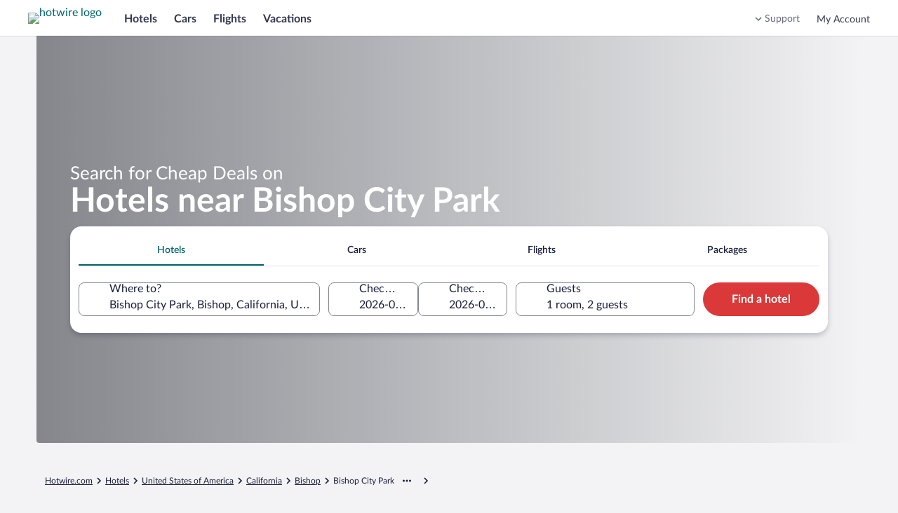

--- FILE ---
content_type: application/javascript
request_url: https://me.hotwire.com/kC42cp/7/n/EY-hSdODZA/3ft5pQQriYG0SwXYYi/RHlsbHcVUgI/PEQ4/QAJdPBwB
body_size: 175350
content:
(function(){if(typeof Array.prototype.entries!=='function'){Object.defineProperty(Array.prototype,'entries',{value:function(){var index=0;const array=this;return {next:function(){if(index<array.length){return {value:[index,array[index++]],done:false};}else{return {done:true};}},[Symbol.iterator]:function(){return this;}};},writable:true,configurable:true});}}());(function(){sU();JgQ();GJQ();var MN=function(fE,Ip){var fX=GD["Math"]["round"](GD["Math"]["random"]()*(Ip-fE)+fE);return fX;};var kY=function(){return g6.apply(this,[Kh,arguments]);};var BX=function(hV){if(hV==null)return -1;try{var VP=0;for(var CK=0;CK<hV["length"];CK++){var gk=hV["charCodeAt"](CK);if(gk<128){VP=VP+gk;}}return VP;}catch(FE){return -2;}};var RY=function(zV,bC){return zV&bC;};var D6=function(){Xg=["#$5\\;47","9<-F\fvC\x3f)>O\x40\n\x3f\'G~D",":^!22.SvP;,-^","\\.",")&!P6C;*4>KH","j`G;5\t^/6!T","~O#NO","8I) R:J\x0027FXRW",")3\x3fH^","}s\x3fE\'E","6O2y0\x07)7BzV_","VE","|!",";%>Chu","5R#sL2T","./UIRG!\x3fI) ","D^NC;*","\x07+/5","C\\:&3^","7H\v<-BBC","(6\x3fO%H669","w*32X<&I<C0:)","shA*6>O\"3<\x3fE\'_\t02S_q\\=>H3=5","7>K\f;07","!7Q&D\x07;","6\x00-:SO_v7&>K3<<","5>DGdG 5\vI.<1O\x3f","2Tx^^**.OS0&I%H","8","[V!\"/S","An","5:I\x3f<T","9>AEYV74K(\'+","hZ\x07d","vC\x3f)>k# R<_","JCME&62Y\t6:&Y0E8","N1>/","D[\x40","JCUZ# ","K\b;=&O>","8\v0\r>B^t\\!+>X3<<","= (T\f,6","\x0085S","1","v9{mhS:77\x00>gbj.\x00%|","\t:1","=JKRG1:I\x07\x3f\'!","8H","DC[\\=>K2","5:<T6_(","\x3f0(S","\x07.8(S{VX*\t4X\v","S&O\t-\x3f>","R","`\'$)^! A*o\x00\f9/","i","W.1:","#2!=M6\r%.S\v2B[RA","yU{1","U-","8:&N6^","4U5:1E N\v18\x3f","8/DDuJ\b /k(2\x3fS]","3+RX","MTP*)>I.:=NC*45\x40kER9,/B"," R2T","&3\x3f7r6L-","9; O>H:\b5","<(h[Yc=*+^.*","(WUY]*7Z>:&I<C\x00.KCVW*!","HBDG=08O(","4","%I=I\f2+BiEA 7",".!+","^FP","X*<\x3fT4","UMY",";;S\'B\x07","3S*C#+/:SCE","F","C21",">\x078","+;\x3f>\x07mTA \':O","mhbI5\x3f","\x072/F\x40}`\x07 :K33)7","F=","\x3f;11K","Gn_pj\v","+4V(6","6jP","{[(","R6\x40:217bZR];\t2H\x3f=7R ","$;H","L","4\x00","<=L6L","_CV.)/S06&5I=`6(7FX^\\!","$=W","*44d","=S0]\x00","F","1)B\x40)\'3T6\x40+S*2SDXF;e8Z9;rO!\r117^","$7B8D6\x0049N\x40^G6&3Z=6","[*","0A1\x07","IX",")07W)>","D*\'(O(6","\\.%N_:)\"cIDP=,+O( ","\t6\x3f7G2AU\t>\x07>3\x07MCG*(+O","*5:\x004CY[V","\x07","\x40:7",">1","*)NXVQ# ","*H","73>iYZQ*7","SbF","7<N\r\x3f=&S","OG(\x3f0NXR:14]\t6\x3f"," )I(","46&","(>_\t;7V:N",",^=\x3f","MGC#,8Z3<<9L\v,/2WX","IZZ;","-7:U)","K\"Q%k[>E&PhD]e!","114E","85C","47B","w*32X!;E=Y63QIYG","2!Y=N<:</H^","","pV! )Z5!","\x3f\x3f7G2Y","(R_GV!!>_3.2 T","14\x40EYz+",";+2DIZ!#4",":;4UAV], ","UIDC +(^4\x3f+&","HRE&&>v7< Y","OX^\x3f)>O\t5=","9\' LH\f","0_:)2F\x40D","7Z.","\v/17NHX","94JmBG (:O\t5=","2>L","+4_*\"E","\x3f%I+H8>\x0744","9!E","EV#*:_39!;P\'","<I"];};var XN=function(qg,VK){return qg==VK;};var bF=function(){return ["\'\'\v!K\fE#F>-5S*","D"," C$","_;C","+/^1g\x3f1>&","D","=E>","e<0k)3\ruBac\v\f-|k&[\n0B9$9aHb\v\x008u|\x3f2aO-0k  W nTy\bb|\v\b\bV)`*p.;C*WA\v9Q(\fjm\f(h)\x07f(Q%lZ\x3fk4c[\n7I[1sBa\x00\x07t\v[c%2`\x40>^k*8)e1c\rw\v|c\'o/G\n5f;c>,[\"|W#D:l)9JOe)w \rF 0A-Ik/\f\x009bi,jw\v|ky2f$p\vf;uq+o||2M|9\'ak+6\n\t,f3it1Ja*!0m$k \";\vB{\v1Rlj>0kp[\x07-W`.ar-Lc\b\x07>])H\x3fa;j\nw!+ou.c\rb:D(d.\fC*WQd\fJ\"#On1`9I8*)w%/-|sy&4E0k)0d.aA/.RI}m\n0g=39_7P4=~8i<\rjm\nB859(f;j\x3f|9Ja0m\tIk);M#P8m)w\tj;c\vl{}%k),,T;i0w\t+H\r`q9H\x3f]*\nd#\f<w3<|h 6!m3))>!J\rb\nA\v\x07\f0\x40\b\'4m\n;R>19eBa3x)-~\rc\bb{3k)9m2B-w3[\x00v\x07>\n\x40\'+G\f:#.\"V\x3f*xx}-^h3\b/\x40l\\02xj\nm[=7Jv\b~$k\"\x3f(Y&\t$=xc7+e0A*|a\bL(6WD>\n5i\n0p%\x00*WM(R2|h=\r\x07$\n#)q6~~\"jw\b~|t\fc\"#yx#S\tw\x40\x3fa{\v4|lJm%N 2#Cat{\nh2U\b\t\x3fU)0`%Tq\nw\v\"p4{\vx\n0`*4\b\vL\raa#wc\b\x3fa\x00v,4k)9KO*)w,~cA\bb}e\tA\n\vc\x00f3\'p8\rs;a\r4d\x007U\bc/e*Y)>59\r~Ii!w7\x00jlL-:jm<k)>*\tNaw)+\t3c\bg}%k):.j;a,6Ge{h\x3fb9])!0]p0l-|\nE#h!#)\x3ff;j\x3f|\x07Q=M#N\f\'_2faf=t|%7Wac;m\n0k(9f>F\fhb\vEx9D:^k+2f;M\t~=^t35\x00%mk)$f;a4o2lv\bM&a*9f4v\f{\v1U(:m\n29K-R,)P\v\\\nx:\n0F\"$/\fj2WU08|U/+Y)\x00\x40fz43A\b\tJa+9b0mL)\bJm\ta\v6oO>[\n2x$ 9\vPa}()|\r`q>m2]*\nd.*<w3<|h\x00\n!mk)>59\rpM%tr\vR-;G<0c2{*pKL%0g,\f3A$86k7H/6\"J[\v2U\b\x3f])0c=*)ea8ywsV.c\n7*N\n;g)\x07I&C=G!w\x00\t[.c!m\n#d1\rP;dl0k4c9[\n2Ng 9\x07r9K0u)#_k8]\r6C+9i#x1~=^4d<kXd0h9fNu5A\vj(hn+Y\ng{af8Mw\bupc$a$\x3f[\b7i1\x009f\x3ft+b|j\x07,3<xs0m19\ta;O^|o\bcD/6M69EIFq|w\"#O1=\x00>\rH/a,)w\'{ A{0Bk99f9C=T\v\r h<v0%iW4w\vro\b>Uk)L\ra\v[%\"\vL\fN\f\'^2wH-0p$7{-x/#:m0k)4zr7G w\v,bZ2U\b49)0i%9WR!t0|c;;+x\n0`;4*\x40cf\bp\x00\vQwix{#lG=\ff;a`0,\vD\x400m$~2&19f;b%hb\vH;x\x3fv8\x40i%9}.j\nw&+u.c\r=V\'|;$\fO;qw\v(R\f\x40\"#~&\x00H)9L(e/ug\rF 0A/k9\x009f9u*7p\v|N\x07d3\x3f\x40>+19\ts;a\rU%V.cc\x00U*&%=ft5A\v\x07\tP \x40\bm Y\x00,f0X\n3o\bz\rc\b3b%k)\x00T;K0u3{h9+M-\"f;L\'[=\x07)o\b<Uk/7.;}Ir(qw)Zc\b1^#Ik),f0q\n*ew\bo9\'o0k)fac()|1s(\x00fy1$9f9e*+b\b||2R9\'ak+,\t,f\x3fW!w\x00rw*chm\'7y\"\x005P;c&5[(J\x3fc\b7\\80A-\nl.ac(\"-2U\b<])0`%\x00bWoz<|x:\x07gB/6\x40P5fr3\x3ff=Jif8:O \x3f\\2:*w\ra9s\vpc%$f\x3f[\b%k)\t!r;H/p\v|j\v<3<b\'\"}]e\vf;P\nw&4lLlo\b>\bi k+,\t~jOmX%t7Jv\b\x07x<k)92N7a5F|,\v~a&9[\n8I/;|q0B)\f[\v~1s;%m\b&De\v2f;L\r[=\x07|h<6\nm\np\b5fPqo|\x07V)!o$$k\"1-`<Y$l`\x00&4o4c:}(5s]9#W0M0b\vW\v`q\x3fT\'G\fe#(9eWW!)|h m\nEX;;\bf0ms{,>z>D\b:u%!):f<O,)w\tiL;cA4A+}V<a\v}\"ic!#\t\nf1+ &\x3fe;a\fw\x00\t!05J\n0d\x00\f,(vf=yw|gc\b8 <k)922#P;O,)w\t=c m*%b9f9tw3T\v|I!-;%m\f \x3fw2Wo\'u2\\vU\v\'d(Bx\x006,*DUWo1Jeg+MDD22\x079}7a5d,\v~\rc\b6dH1/9f8\rw\v/*s4U\n\n0A./\rs;a\rb|4Z%6=6*!]*>59\rv/K*Q\v|2\t;\x3f\'4m\n;c\n19%P;cng,g*xa>6k!Ik29%a0Hb\vv\rpq\x3fb$(r\"&(9f GwU\bSm\b9h\x006,6\"t-wQP0v\bNk\";)t|&\nJI>%$A,~Ja7b\v\nFy%m\n2a9F)z\nw!}\fo\b=6b&k\x0759d\"kww;jlI+g34m\n_1\r\b<%m|3|c\b6o\x00b*4lafw\v\ric:\b_\n:i!<%f9y*w\vYk\bt}0i<2 s)G.\nQ\v|`hm\'\"\x00\n","IV.9W>+(m<P$=#!E$Y","EO%","#I\"#+\x07<L&-^","j\vL","6(R+,,$ M(C2b,AS$\x3fB#+42G0\'~","K\'2",":+:B\bt>.S","I<Q=","M(+E/\t5K<f( 1","!-\b","h.K96X\fUW4;Dj\f\x3fQ)G;","A!139e;y2,\"T","$=Y(Y40\f","=X","(\"1;\x40C=6","(A","\"7A$\x07O+ 0\n+Is$,_:0O6O\r","S8T 31&C9",">R<f7B/X",".O0,\f\bRL:","5+X>-7X\tN(-\' E,^","<K","KA#7X-","|\n6o7\r;t",":1$^$E,2A","","6-\"BT;Z/*3H4f( 1","35&h.\x07C\v0:F","a$*_<!r;H,7$","\x3f.O","i=!8Y+K\x3f1\"\rI=F46","E>\'*H\rN","A$Y\r","+E\"\t;S8E,&","4,U","9R7D &=A*F)1&\n+T\t","\x3fU)!6X+M$1$7^","d\x07!+\'DT.1X","\x07K \'7(","+AU+*`+(/X",")S( (T/G;\v#1^\"^737-SO)","","\f84","NE*","3,O+9","Y4},:","&_0/8B","o",".Y7;s865O","N","G\n axA3\x3f","6<\'I\x3fE=","^\b7z","=QS.<_&-.D:J(:77","$#NY","x=c.\'#+bE*;X>","*B","G\"*t8+-N<P","6_\"","#\b>BD6_& ","x\x40w","<%6H<Q","-1&;O.5K4","47\f!DM72S>!","3$","\'7N/C00","6",":6\x3fK",";__!\'","\'T9A7*C8!\tH)R&&$7HM4.",">RM=\x00\"3O ","\n&b!SZI3;D+&6X","N&\\^\r9\'+S\bY","N\x0767+Ie+;[/*.","\rs/C00\'+QL2\x3fB/","-","U% \x3fm6K\' &","73A&","t","\"\\\'z\t,:R\nf\"\x3fB\x3f6\x3f","^%7.S8O,","<1 H<X\r--R\bR\"0U3","8A.","6%&X$","I\x000&\r\"B)C57F>\x3fQ6C-","O!#!","Q>#","4&","g\n","_d6K]=]<[}hQD}](Tb(-","O","N);D->I1","-","\x00\x00h\f","P#`","\"(R4","\v<3_\x3f&K<0(<HP3","<E\f .","A+03SZ9&5!_\"D:01\r\"S","N<4<","\"\'\tk(E):S8!(","_<  nwU s_$","\'3$\v-UE)W$2;N","\v)E\trb/NE#d,\x3f*V;=>5\f\x3f\n\n0b DD\":)+4I8K\'\'p1D*K\v!\'\n=\x07U3-_.!zR\x3f=<5r`*Cdb\n/IEi","\x078=O K0b!UZd.,S)05O","L3S3","DL+^+*.R4","\x40T\x00\x3f[/4;Y*","\tX+T 75C9O\x07\'\'TR&*_%*","[\"N\x07\"","Q=5\"&x\"O!#>","qO(,}%E/BRuuNyW\t","y94<KG/*(/Ztk\'","S<!4IK$=$E$O\'+RO71E>","QS.<Z/","\'T","O\'O!\n\'\x40T","h3\fc","\x07","0$\n+T","l","\\\'M;:F","\v/D5W5}f\n%Dqkwff$J","K%<TO)","M5W.=>!x.^","#)/Q","|9G&\'","8_/(>N",".H\"~_>!(\\-M;t4=I8QD\x07!b\b<H\fI#;+d}","scs4d,\'b8g\v","!^(E\v","4,UT\"","R\"0R/6\x3fOk",")G;2&X9","=7_8M\r"];};var Hk=function(){return g6.apply(this,[H2,arguments]);};var Bt=function(E6){if(GD["document"]["cookie"]){try{var DP=GD["document"]["cookie"]["split"]('; ');var fp=null;var ss=null;for(var AK=0;AK<DP["length"];AK++){var mP=DP[AK];if(mP["indexOf"](""["concat"](E6,"="))===0){var QY=mP["substring"](""["concat"](E6,"=")["length"]);if(QY["indexOf"]('~')!==-1||GD["decodeURIComponent"](QY)["indexOf"]('~')!==-1){fp=QY;}}else if(mP["startsWith"](""["concat"](E6,"_"))){var Tg=mP["indexOf"]('=');if(Tg!==-1){var dV=mP["substring"](Tg+1);if(dV["indexOf"]('~')!==-1||GD["decodeURIComponent"](dV)["indexOf"]('~')!==-1){ss=dV;}}}}if(ss!==null){return ss;}if(fp!==null){return fp;}}catch(KK){return false;}}return false;};var Jm,Qm,E4,BU,CD,gD,GM,T,hz,Oh,zQ;var Og=function(IE,JX){return IE>=JX;};var jO=function(BK,nE){return BK+nE;};var CP=function(){pk=["\x6c\x65\x6e\x67\x74\x68","\x41\x72\x72\x61\x79","\x63\x6f\x6e\x73\x74\x72\x75\x63\x74\x6f\x72","\x6e\x75\x6d\x62\x65\x72"];};var wV=function(nN){if(nN===undefined||nN==null){return 0;}var Ub=nN["replace"](/[\w\s]/gi,'');return Ub["length"];};var v0=function(){return ["r\\k7~","12KQ\"O12+7g1QT0O7\"%35~LZ_nR124&\b+~K[B7Z+4#i`~MGU&Ie#)g\b\"\x407VPC\"Y)2jg(sCGC\"Be8$-$-XD0Oe\x3f\'1g~yfH.Y*;h.\"\x3fVZClw+\"/:\f","-V","B&O\f92\"12","$#3:(\rVTE&","2(&(;PvP0^","<WWS/^6","7(1VLA&","64$.;AAD1^","A\"O-9\'*","RTC0^",";NAP","6,7","N,4-*~rYD$,9","(CYX\'x-64&\t3,gGC,I","ZT5","4\b\x3fPPUT7<#5#)\f7LPt1I*%","W*I ","H561)","~Yg\f\b","V^/W 42&2GFBR\"9\'+","E&W","\n&KXD.&6*+J4\x3fA^0R\x3f2f\"$;FPU","*","jn0^)2(.*\x3f;TT]6Z12","$$\x3f\x3fFZ`3T$$(!\vpV.DVkV&1*:53KFT","+\v4RGp6O*\')43","3.","*0","55","FRy","\r;VTz&B","AP$u$:#","QP7Zh5+&j\f1CQ7R(2","uq*O %\'35","\f53GF","+&+A]a,R+#5","V6\')72CAX,U>#0\x3f\x40YT\'","K$%5\",+\x3fV","-","Z.\b",":TV","QYX ^","\"&2GQa/N\">(","4,GP_","$+5","o.","\r7OPe:K $","OF|\"C83$7LAB","R\"W)2\"+0K\x40\\","7\b1LP","**","\r","\r(Ca/N\"z/)Ju\x408MG\rk\x07g(5)QPC0","5)#","6\"*\t-Q\\^-","jn4^\'34.\"QVC*K1\b 2$",",>.","`\x40W%^7"," T+4\'3","P&","+$2qA^1Z\"2","W #2\"+LA","%%&^+24&g02WRX-8(3\v.;P","\x07Z12","rKFRy","/4>.\r;M\x40Ewz&#/1","%1UFT1",":GYE\"a","4^\'\n)1P","#<WR","\b*\x3f-X","","124*","","R\\I&W263",":GYE\"v*3#","%(\x077\f;VP","CFF","#5.;uZC(^7","^-","3","-GFB*T+2(&\x07;","3}QX0","xB&U684&\x3f","\t+-G"," R1.","*&3.\x3fOP","\x077+CLb&H6>))","7.*GGD3","\x3fLQ^.","l\'_W1kP3nQ6QM),Y","0\f","9KCT-","0WXS&I","\f1ATE*T+","\r.58XOK9A","V6/#\"","2(2\x07\"\x3f\x40YT","\r.\t$","6#5","\r. ",".\b5",")KQE+","<#>","4&#3w`x\x07","$^1/*=0GzW%H #","\x07-UF","QAC&^1","#","SD/W244(KFE","W,I(\b52\b*\t*","s`i*`5Q5","8MXP*U2724","{ $P","=82","+(4:MB_","$0D\\C.","QPEO1%/%3",".5*~pP\\,O w\",1Rg*^224"," .4MTU","\x0048"," 34;NP\\&O7.\"\v#,dZC\nU)>(\"",")2*MXt5^+#","J024>","\"22&*\x40PP7o,:#4&\r.","aLac",">%(","$","/","8MVD0"];};var mV=function(DX,Eb){return DX/Eb;};var Ht=function(ds,nk){return ds-nk;};var IK=function(){return jX.apply(this,[jJ,arguments]);};var AF=function(){var sF;if(typeof GD["window"]["XMLHttpRequest"]!=='undefined'){sF=new (GD["window"]["XMLHttpRequest"])();}else if(typeof GD["window"]["XDomainRequest"]!=='undefined'){sF=new (GD["window"]["XDomainRequest"])();sF["onload"]=function(){this["readyState"]=4;if(this["onreadystatechange"] instanceof GD["Function"])this["onreadystatechange"]();};}else{sF=new (GD["window"]["ActiveXObject"])('Microsoft.XMLHTTP');}if(typeof sF["withCredentials"]!=='undefined'){sF["withCredentials"]=true;}return sF;};var LK=function(){c6=["JYwxC",",e","\v-+","H#\bD","[R/IJG$","\r2\v]\n[X6","\bQN.aK[>\x00$C\"","L\bYDFSP","S).\f3","\n","\x40(","D2$\x07","P%.Y8O!","IUT.","\rVY\x3f_qS","\x07YSX(","LR\nUWX4\x00$Z)","\v4O","S\vJ","RMA2\b^>\tS\x07,\r5 _QR4d_Y1",".|G","f\b\"x","OY^1",")I:B#\'\f.\t","\x07}qSKWR5\x00","Y\tYT6fZQ/>_","C\"N3)\v3\x07","[I","P8","!M","]K6","4\x07M>\x07L$+","V","\vl\fWS\x3fiKX\x3f\x3f)W/)","R#)\v3","_","HO5D[F.58X#N5>+4","KM;I","\"A<\x07S#\v#","\\.\x07PP*<,B(\nD4dE(\vH\\z|_F}=\\ |","`\n","M(HSE)","]Q>+,H#7Q)+\n!\x07C^L[gJ]S1+U!N*","__R",";\x3fi-I","Uv\\","f_v\x00","0b","\r\"\'C",",Y","[","(|Wm(NS\\);Il\vT5>Y\n\"RDY*UWX4\x00$Z)FW\'&\fi","\\\\.FW0&>M)+","JX)BJ","&\b\rPZQ\x3f","4#\tH\rJ~5IX\\/","DJ\rZ\x07","Q\\","I","CQX9C!\x07U/%;(\b\x00S\bTX(","HPG8)U\x3f\x402/&\b\r","[JR)DQE8","|+\f\f(\x00P","/I8\x07","nVY\x3fU[G","|$LR\tSL\\3M+",".|h=","~;IPZ)T.C\"D4>Y\r)U\n]YzHL3!\x40lNf%\"\x00","4#\tH\rJ|6BLA","iuikVt0=\r-I\x07\r,\nn.\x3f&","YP)\'9C>\x07F#\t&","FTa$(n%L\'9","\x00/D(p","]K6","*\tYH","M6FJS2 ","[O\x3fFJP\'I/t","S!TX7BPA","Uu","\x00\tNlO;DU\\3","()","O0QP\x3fHKAo5.X%D","(E+U","\v3\x07pV","\b\r(","","4","UT4Sa",",\f+/!RMI^NP","^\\3K[Q\x3fm<%O2","","DQ[;\x3fA\x07R5=\n#","\tD","J\\9","\"o 0=","3.T!VI(HNL\v!Y)","OY","o","\x00_QR4\x07R8\x00msN(>31X\vObtTWd:Of1JnYT4g\nYI3Q[>)I;z$Y%","9\n\f4","*BL",",","Te","\x3f\"A)S/)8(\bUPI","\'\x07H\vgb","\n(\f","(4\x40F","KQR4","0*B)N+/\r5"," :/+5\x00","^/\x00Q","ry<_F{%-7V6[<","\r>{HB","=","kFR","dN/$\r5\\\x07]KXs","WN.FRv2(","D0&","\'JJb/IIG<=I(","gN>sLT>","\t_QK\x3fbRP0#X","!\tO2\"",")I \x40#4L","J_G6",")\vO\\R-I","+\';)",")$\r","_X.bRP0#Xh\"","\\9D[Y8,X%\tO","F6=","ST","\'\x07R\x07qI\x3fU_A2","\x00\x00Y\n","9;E/N4#3\x07\x00S\n","\x07\b:< 3 u.sqiqe\f&x0v#%\rZPT0LRX3=]>U3<\x00>DYW\f\bl\fv[p","\"MS9SWZ3","m`{j8~","+H3QY.O","a\x07NT)pwFD>:\n\"I.N\rjs8m|TfzABwVNX\fDp","\vO#8\f(2R\x07LT5I","9O_G)I\r","1\x071]TX>"," AGUr)HKNUc)Dp!a/","a#H*&X\tI\bL\nKKRp#",",9\v","N#","[Li3J[Z(\x00\fO8W#\b\f4","TIkKEDUk",""];};var W0=function(zg){try{if(zg!=null&&!GD["isNaN"](zg)){var tF=GD["parseFloat"](zg);if(!GD["isNaN"](tF)){return tF["toFixed"](2);}}}catch(tb){}return -1;};var Dt=function(zP,Dg){return zP^Dg;};var mK=function EV(T0,Mp){'use strict';var Lk=EV;switch(T0){case kJ:{pt.push(ZE);var tg;return tg=st()[Ab(ZK)].call(null,r2,sO),pt.pop(),tg;}break;case ZM:{return this;}break;case dR:{var Et=Mp[T];pt.push(Vt);var SF;return SF=Et&&XN(Rb()[hk(hK)].apply(null,[M4,w0,OV,Ot]),typeof GD[st()[Ab(XO)].call(null,cM,gE)])&&Qt(Et[bX()[mX(SX)](LI,mk)],GD[st()[Ab(XO)].call(null,cM,gE)])&&JV(Et,GD[st()[Ab(XO)].call(null,cM,gE)][Sz()[Is(ck)](sO,Mm)])?VF()[LY(pE)].call(null,CR,B6,Lb,sE,Fg):typeof Et,pt.pop(),SF;}break;case Ew:{var cV=Mp[T];var lb=Mp[hz];var FY=Mp[Qm];pt.push(RE);cV[lb]=FY[PF()[C0(d0)].call(null,m0({}),fC,RN,H4)];pt.pop();}break;case ww:{var Bk=Mp[T];pt.push(I6);var Gg;return Gg=cC(E4,[JV(typeof st()[Ab(AX)],jO([],[][[]]))?st()[Ab(q0)](A,CC):st()[Ab(Ms)](pV,x6),Bk]),pt.pop(),Gg;}break;case Lh:{pt.push(kF);this[nC()[Tp(sg)](Gj,Lb,Z0,ck)]=m0(jp);var rt=this[MX()[gO(mF)](Hg,JO,tm,wE,m0(m0({})),XO)][jp][JV(typeof PF()[C0(lC)],jO([],[][[]]))?PF()[C0(Fg)].apply(null,[F0,vV,St,HD]):PF()[C0(pE)](jp,TX,ZK,KF)];if(Qt(qC()[X6(pE)].apply(null,[I0,BP,tm,mF]),rt[st()[Ab(mp)](hF,JE)]))throw rt[st()[Ab(St)].call(null,Wg,TY)];var WF;return WF=this[VF()[LY(XO)].call(null,rO,hK,rk,sN,x6)],pt.pop(),WF;}break;case Tw:{var xX=Mp[T];return typeof xX;}break;case O:{return this;}break;case zJ:{pt.push(rE);var YN;return YN=st()[Ab(ZK)].call(null,k0,sO),pt.pop(),YN;}break;case B:{var vP=Mp[T];pt.push(dg);var cE=GD[MX()[gO(SX)].call(null,nF,B0,As,ck,m0(m0([])),B6)](vP);var KN=[];for(var kE in cE)KN[PF()[C0(B6)](d0,jC,xz,Us)](kE);KN[qC()[X6(mF)](sO,Gp,wg,xs)]();var Rp;return Rp=function Ik(){pt.push(wC);for(;KN[PF()[C0(jp)].call(null,ZP,Mt,Bp,kg)];){var Nk=KN[st()[Ab(H6)].apply(null,[lp,Ys])]();if(Cs(Nk,cE)){var E0;return Ik[PF()[C0(d0)](m0(SX),fC,js,KC)]=Nk,Ik[nC()[Tp(sg)](RK,m0({}),Ms,ck)]=m0(SX),pt.pop(),E0=Ik,E0;}}Ik[nC()[Tp(sg)].apply(null,[RK,m0({}),ls,ck])]=m0(jp);var Mg;return pt.pop(),Mg=Ik,Mg;},pt.pop(),Rp;}break;case ph:{var nY=Mp[T];var Wp=Mp[hz];var OC=Mp[Qm];pt.push(wP);try{var Hp=pt.length;var bP=m0({});var cs;return cs=cC(E4,[st()[Ab(mp)](SE,JE),PF()[C0(MC)].call(null,fV,F0,m0([]),HU),st()[Ab(St)].apply(null,[sV,TY]),nY.call(Wp,OC)]),pt.pop(),cs;}catch(AE){pt.splice(Ht(Hp,SX),Infinity,wP);var FC;return FC=cC(E4,[st()[Ab(mp)].call(null,SE,JE),qC()[X6(pE)](I0,BP,TC,lF),st()[Ab(St)](sV,TY),AE]),pt.pop(),FC;}pt.pop();}break;case nw:{return this;}break;case Dz:{var zE=Mp[T];var rg=Mp[hz];var Kg=Mp[Qm];pt.push(S0);try{var Pt=pt.length;var qK=m0(hz);var Yg;return Yg=cC(E4,[JV(typeof st()[Ab(vb)],jO([],[][[]]))?st()[Ab(mp)].call(null,xK,JE):st()[Ab(Ms)].call(null,lt,js),PF()[C0(MC)](q0,F0,TV,XE),st()[Ab(St)].call(null,sK,TY),zE.call(rg,Kg)]),pt.pop(),Yg;}catch(IO){pt.splice(Ht(Pt,SX),Infinity,S0);var gP;return gP=cC(E4,[JV(typeof st()[Ab(H6)],'undefined')?st()[Ab(mp)](xK,JE):st()[Ab(Ms)](QK,dY),qC()[X6(pE)](I0,BP,ZX,xz),st()[Ab(St)](sK,TY),IO]),pt.pop(),gP;}pt.pop();}break;case Jj:{var mE=Mp[T];return typeof mE;}break;case cJ:{return this;}break;case Tl:{return this;}break;case fw:{var zC=Mp[T];var Jp=Mp[hz];var Gz=Mp[Qm];return zC[Jp]=Gz;}break;case Lm:{var UX=Mp[T];var bH;pt.push(tL);return bH=cC(E4,[st()[Ab(q0)](w6,CC),UX]),pt.pop(),bH;}break;case Fh:{return this;}break;case RI:{var AH=Mp[T];var gB=Mp[hz];var Y3=Mp[Qm];return AH[gB]=Y3;}break;case MD:{var rx=Mp[T];pt.push(kZ);var BB=GD[MX()[gO(SX)].call(null,ZB,B0,cW,w0,w0,B6)](rx);var W5=[];for(var px in BB)W5[Qt(typeof PF()[C0(Bp)],'undefined')?PF()[C0(pE)](A8,YW,m0(m0(jp)),Dx):PF()[C0(B6)](Ms,jC,St,A)](px);W5[JV(typeof qC()[X6(kZ)],jO(Qt(typeof bX()[mX(sO)],jO('',[][[]]))?bX()[mX(hK)].apply(null,[rW,k5]):bX()[mX(OV)](k5,B6),[][[]]))?qC()[X6(mF)](sO,Gp,lT,kZ):qC()[X6(ck)](Kv,l3,xs,AX)]();var rS;return rS=function vA(){pt.push(cB);for(;W5[PF()[C0(jp)](Lb,Mt,Lf,qO)];){var f1=W5[st()[Ab(H6)].call(null,wY,Ys)]();if(Cs(f1,BB)){var pG;return vA[PF()[C0(d0)].apply(null,[m0([]),fC,F0,Nn])]=f1,vA[Qt(typeof nC()[Tp(Fg)],jO([],[][[]]))?nC()[Tp(Yv)](nf,C1,OA,YB):nC()[Tp(sg)](GF,ck,m0([]),ck)]=m0(SX),pt.pop(),pG=vA,pG;}}vA[JV(typeof nC()[Tp(Z0)],jO([],[][[]]))?nC()[Tp(sg)].apply(null,[GF,jp,m0(m0(SX)),ck]):nC()[Tp(Yv)].call(null,OZ,wc,m0([]),UT)]=m0(jp);var FZ;return pt.pop(),FZ=vA,FZ;},pt.pop(),rS;}break;case Lj:{pt.push(qB);var G5;return G5=st()[Ab(ZK)].call(null,qh,sO),pt.pop(),G5;}break;case cz:{var WH=Mp[T];pt.push(St);var Bv;return Bv=WH&&XN(Rb()[hk(hK)](lB,w0,OV,Ot),typeof GD[st()[Ab(XO)](Gv,gE)])&&Qt(WH[bX()[mX(SX)](xL,mk)],GD[JV(typeof st()[Ab(q0)],jO('',[][[]]))?st()[Ab(XO)].call(null,Gv,gE):st()[Ab(Ms)](RT,AA)])&&JV(WH,GD[st()[Ab(XO)].apply(null,[Gv,gE])][Sz()[Is(ck)].call(null,sO,qW)])?VF()[LY(pE)](vV,B6,lC,sE,H6):typeof WH,pt.pop(),Bv;}break;case jU:{var jn=Mp[T];var E8=Mp[hz];var bW=Mp[Qm];pt.push(xT);jn[E8]=bW[PF()[C0(d0)](hK,fC,W3,LW)];pt.pop();}break;case Hh:{return this;}break;case Zh:{pt.push(sv);this[nC()[Tp(sg)](LF,Lb,m0(m0({})),ck)]=m0(jp);var tB=this[MX()[gO(mF)].call(null,CC,JO,AB,RN,m0(m0({})),XO)][jp][PF()[C0(Fg)](fV,vV,nA,Jg)];if(Qt(Qt(typeof qC()[X6(XO)],jO([],[][[]]))?qC()[X6(ck)].call(null,fL,zG,hA,H6):qC()[X6(pE)](I0,BP,AB,d0),tB[st()[Ab(mp)].apply(null,[wb,JE])]))throw tB[Qt(typeof st()[Ab(vb)],'undefined')?st()[Ab(Ms)](zH,RE):st()[Ab(St)](wg,TY)];var SA;return SA=this[VF()[LY(XO)](J8,hK,Z0,sN,wc)],pt.pop(),SA;}break;}};var mf=function(Rn){var NS='';for(var n3=0;n3<Rn["length"];n3++){NS+=Rn[n3]["toString"](16)["length"]===2?Rn[n3]["toString"](16):"0"["concat"](Rn[n3]["toString"](16));}return NS;};var Mn=function(){return g6.apply(this,[Zm,arguments]);};function sU(){g2=[]['\x6b\x65\x79\x73']();if(typeof window!==''+[][[]]){GD=window;}else if(typeof global!==''+[][[]]){GD=global;}else{GD=this;}}var RS=function(){return GD["Math"]["floor"](GD["Math"]["random"]()*100000+10000);};var cS=function(qA){var ZG=1;var b5=[];var lL=GD["Math"]["sqrt"](qA);while(ZG<=lL&&b5["length"]<6){if(qA%ZG===0){if(qA/ZG===ZG){b5["push"](ZG);}else{b5["push"](ZG,qA/ZG);}}ZG=ZG+1;}return b5;};var jW=function(Qn,mv){return Qn<<mv;};var H1=function(){return ["\x61\x70\x70\x6c\x79","\x66\x72\x6f\x6d\x43\x68\x61\x72\x43\x6f\x64\x65","\x53\x74\x72\x69\x6e\x67","\x63\x68\x61\x72\x43\x6f\x64\x65\x41\x74"];};var WA=function(H8){var cZ=H8%4;if(cZ===2)cZ=3;var sS=42+cZ;var JZ;if(sS===42){JZ=function UZ(BZ,SG){return BZ*SG;};}else if(sS===43){JZ=function QL(Ec,q1){return Ec+q1;};}else{JZ=function X1(BW,HA){return BW-HA;};}return JZ;};var rc=function(){return jX.apply(this,[lw,arguments]);};var XB=function(G1,sx){return G1>sx;};var An=function(){return Jx.apply(this,[tU,arguments]);};var PH=function f8(qH,nW){'use strict';var EL=f8;switch(qH){case Kj:{var N3=nW[T];pt.push(bv);var l1;return l1=N3&&XN(Rb()[hk(hK)].call(null,Xx,jC,OV,Ot),typeof GD[st()[Ab(XO)](BL,gE)])&&Qt(N3[bX()[mX(SX)](Yn,mk)],GD[JV(typeof st()[Ab(hK)],jO([],[][[]]))?st()[Ab(XO)].call(null,BL,gE):st()[Ab(Ms)](Yv,fS)])&&JV(N3,GD[st()[Ab(XO)].apply(null,[BL,gE])][Sz()[Is(ck)].call(null,sO,zR)])?VF()[LY(pE)](nH,B6,kZ,sE,vn):typeof N3,pt.pop(),l1;}break;case CD:{var kn=nW[T];return typeof kn;}break;case Fh:{var UW=nW[T];var MH=nW[hz];var l5=nW[Qm];pt.push(jp);UW[MH]=l5[PF()[C0(d0)](q0,fC,Hg,sB)];pt.pop();}break;case P:{var xA=nW[T];var fA=nW[hz];var t5=nW[Qm];return xA[fA]=t5;}break;case wj:{var kL=nW[T];var dn=nW[hz];var zx=nW[Qm];pt.push(zB);try{var RB=pt.length;var q3=m0(m0(T));var zn;return zn=cC(E4,[st()[Ab(mp)](ct,JE),Qt(typeof PF()[C0(pE)],'undefined')?PF()[C0(pE)](XO,HW,Ms,Sn):PF()[C0(MC)].call(null,Wv,F0,HG,Db),st()[Ab(St)].call(null,jS,TY),kL.call(dn,zx)]),pt.pop(),zn;}catch(EA){pt.splice(Ht(RB,SX),Infinity,zB);var jG;return jG=cC(E4,[JV(typeof st()[Ab(St)],'undefined')?st()[Ab(mp)](ct,JE):st()[Ab(Ms)](Av,QZ),qC()[X6(pE)](I0,BP,RE,kZ),Qt(typeof st()[Ab(pE)],jO([],[][[]]))?st()[Ab(Ms)](WT,q0):st()[Ab(St)](jS,TY),EA]),pt.pop(),jG;}pt.pop();}break;case vr:{return this;}break;case zD:{var hn=nW[T];var YS;pt.push(Hc);return YS=cC(E4,[st()[Ab(q0)].call(null,wb,CC),hn]),pt.pop(),YS;}break;case Jw:{return this;}break;case zJ:{return this;}break;case cz:{var Z8;pt.push(Ln);return Z8=st()[Ab(ZK)].apply(null,[vs,sO]),pt.pop(),Z8;}break;case zQ:{var vS=nW[T];pt.push(xG);var TB=GD[JV(typeof MX()[gO(hK)],'undefined')?MX()[gO(SX)](C1,B0,z5,mp,wc,B6):MX()[gO(AX)].call(null,Fg,HG,kA,MC,m0({}),ML)](vS);var rL=[];for(var pn in TB)rL[PF()[C0(B6)](OV,jC,GA,FK)](pn);rL[qC()[X6(mF)].apply(null,[sO,Gp,lA,JG])]();var lv;return lv=function bG(){pt.push(r3);for(;rL[PF()[C0(jp)](lG,Mt,OV,gY)];){var XS=rL[st()[Ab(H6)](S6,Ys)]();if(Cs(XS,TB)){var Q3;return bG[PF()[C0(d0)](kG,fC,Zf,Rt)]=XS,bG[nC()[Tp(sg)].apply(null,[VE,JO,sZ,ck])]=m0(SX),pt.pop(),Q3=bG,Q3;}}bG[nC()[Tp(sg)].call(null,VE,H6,ST,ck)]=m0(jp);var zS;return pt.pop(),zS=bG,zS;},pt.pop(),lv;}break;case E4:{pt.push(tA);this[nC()[Tp(sg)](pL,m0([]),mF,ck)]=m0(jp);var Jv=this[MX()[gO(mF)](xz,JO,Pn,m0(m0(SX)),JG,XO)][jp][PF()[C0(Fg)](xz,vV,m0(m0(jp)),Qf)];if(Qt(qC()[X6(pE)](I0,BP,Pn,m3),Jv[st()[Ab(mp)].call(null,mB,JE)]))throw Jv[Qt(typeof st()[Ab(kZ)],jO([],[][[]]))?st()[Ab(Ms)].call(null,jA,pA):st()[Ab(St)].apply(null,[JO,TY])];var IT;return IT=this[Qt(typeof VF()[LY(jp)],jO(bX()[mX(OV)].apply(null,[Z3,B6]),[][[]]))?VF()[LY(B6)](HN,dL,wc,hT,E1):VF()[LY(XO)](JE,hK,d0,sN,CC)],pt.pop(),IT;}break;case Ch:{var MG=nW[T];var zf;pt.push(Hv);return zf=MG&&XN(Rb()[hk(hK)].apply(null,[SB,ZS,OV,Ot]),typeof GD[st()[Ab(XO)](vG,gE)])&&Qt(MG[bX()[mX(SX)](hG,mk)],GD[st()[Ab(XO)].apply(null,[vG,gE])])&&JV(MG,GD[st()[Ab(XO)](vG,gE)][Sz()[Is(ck)].apply(null,[sO,Zp])])?VF()[LY(pE)].call(null,dS,B6,q0,sE,ET):typeof MG,pt.pop(),zf;}break;case Oh:{var xS=nW[T];return typeof xS;}break;case Dz:{var rT=nW[T];var Uc;pt.push(Hc);return Uc=rT&&XN(Rb()[hk(hK)].call(null,t8,TT,OV,Ot),typeof GD[Qt(typeof st()[Ab(vL)],'undefined')?st()[Ab(Ms)](DG,cB):st()[Ab(XO)](jF,gE)])&&Qt(rT[bX()[mX(SX)].apply(null,[OK,mk])],GD[st()[Ab(XO)].apply(null,[jF,gE])])&&JV(rT,GD[st()[Ab(XO)].apply(null,[jF,gE])][Sz()[Is(ck)].apply(null,[sO,WC])])?VF()[LY(pE)].apply(null,[Yf,B6,zA,sE,m0(jp)]):typeof rT,pt.pop(),Uc;}break;case sl:{var QH=nW[T];return typeof QH;}break;case FJ:{var GZ=nW[T];pt.push(PZ);var J3;return J3=GZ&&XN(Qt(typeof Rb()[hk(Yv)],jO(bX()[mX(OV)].call(null,Q2,B6),[][[]]))?Rb()[hk(I0)].apply(null,[vT,hK,dc,F1]):Rb()[hk(hK)].apply(null,[zT,tA,OV,Ot]),typeof GD[st()[Ab(XO)].apply(null,[r8,gE])])&&Qt(GZ[JV(typeof bX()[mX(ST)],jO([],[][[]]))?bX()[mX(SX)](sf,mk):bX()[mX(hK)](mZ,OT)],GD[st()[Ab(XO)](r8,gE)])&&JV(GZ,GD[st()[Ab(XO)].call(null,r8,gE)][Sz()[Is(ck)].call(null,sO,nl)])?VF()[LY(pE)].apply(null,[CL,B6,JO,sE,jC]):typeof GZ,pt.pop(),J3;}break;case Aw:{var E5=nW[T];return typeof E5;}break;case vm:{var cc=nW[T];pt.push(Ff);var Vn;return Vn=cc&&XN(Rb()[hk(hK)].call(null,cB,JO,OV,Ot),typeof GD[st()[Ab(XO)].apply(null,[J5,gE])])&&Qt(cc[bX()[mX(SX)].call(null,LS,mk)],GD[Qt(typeof st()[Ab(TV)],jO([],[][[]]))?st()[Ab(Ms)](IL,Tn):st()[Ab(XO)](J5,gE)])&&JV(cc,GD[st()[Ab(XO)](J5,gE)][Sz()[Is(ck)](sO,Lp)])?Qt(typeof VF()[LY(jp)],'undefined')?VF()[LY(B6)](D8,dW,TT,Lv,ZP):VF()[LY(pE)].apply(null,[DA,B6,xs,sE,Mt]):typeof cc,pt.pop(),Vn;}break;case q:{var WG=nW[T];return typeof WG;}break;case C4:{var EW=nW[T];var W1=nW[hz];var SL=nW[Qm];pt.push(CB);EW[W1]=SL[PF()[C0(d0)].apply(null,[pE,fC,d0,qv])];pt.pop();}break;case ZM:{var LT=nW[T];var tZ=nW[hz];var R8=nW[Qm];return LT[tZ]=R8;}break;case Ll:{var VS=nW[T];var B8=nW[hz];var ES=nW[Qm];pt.push(YZ);try{var R3=pt.length;var t3=m0({});var RH;return RH=cC(E4,[st()[Ab(mp)](cK,JE),Qt(typeof PF()[C0(Lb)],jO([],[][[]]))?PF()[C0(pE)](A8,K8,I0,p8):PF()[C0(MC)](m0(m0({})),F0,m0(SX),XC),st()[Ab(St)](PL,TY),VS.call(B8,ES)]),pt.pop(),RH;}catch(CS){pt.splice(Ht(R3,SX),Infinity,YZ);var FT;return FT=cC(E4,[st()[Ab(mp)](cK,JE),qC()[X6(pE)](I0,BP,JA,dc),st()[Ab(St)](PL,TY),CS]),pt.pop(),FT;}pt.pop();}break;case Lz:{return this;}break;case xI:{var Iv=nW[T];var Vc;pt.push(cA);return Vc=cC(E4,[st()[Ab(q0)].apply(null,[YY,CC]),Iv]),pt.pop(),Vc;}break;case l9:{return this;}break;}};var mn=function(vB){var rf=['text','search','url','email','tel','number'];vB=vB["toLowerCase"]();if(rf["indexOf"](vB)!==-1)return 0;else if(vB==='password')return 1;else return 2;};var AZ=function NH(j3,GW){var Vx=NH;var h8=Fc(new Number(fw),Vf);var gH=h8;h8.set(j3);do{switch(gH+j3){case HQ:{j3+=fD;if(JV(FB,undefined)&&JV(FB,null)&&XB(FB[PF()[C0(jp)](Yv,Mt,m0({}),PN)],jp)){try{var MS=pt.length;var gS=m0({});var X5=GD[st()[Ab(ZN)](Ln,Wv)](FB)[GG()[jL(vf)].apply(null,[ck,wf,m0([]),LH])](st()[Ab(Lf)](JC,Ov));if(XB(X5[PF()[C0(jp)].apply(null,[lG,Mt,ZB,PN])],I0)){GS=GD[PF()[C0(sO)].call(null,js,q0,s3,zt)](X5[I0],XO);}}catch(bn){pt.splice(Ht(MS,SX),Infinity,sH);}}}break;case sD:{var zc=GW[T];pt.push(X3);var U3=zc[Qt(typeof PF()[C0(Ys)],'undefined')?PF()[C0(pE)].call(null,St,x5,xz,lt):PF()[C0(Fg)](lF,vV,jp,dC)]||{};U3[st()[Ab(mp)].call(null,Xk,JE)]=Qt(typeof PF()[C0(rk)],jO('',[][[]]))?PF()[C0(pE)](Ys,N1,fV,rv):PF()[C0(MC)](rk,F0,ST,ME),delete U3[st()[Ab(27)](770,144)],zc[PF()[C0(Fg)].apply(null,[vb,vV,d0,dC])]=U3;pt.pop();j3-=m4;}break;case UJ:{j3-=BR;var Ev=Sc(typeof GD[GG()[jL(OV)](x8,kG,MC,RZ)][GG()[jL(Yc)](RN,m0([]),m0([]),Ck)],st()[Ab(mF)](Ak,Lf))?JV(typeof nC()[Tp(Ox)],jO('',[][[]]))?nC()[Tp(SX)].apply(null,[dz,H6,jp,TV]):nC()[Tp(Yv)](Cn,OA,vn,nT):Qt(typeof bX()[mX(St)],jO('',[][[]]))?bX()[mX(hK)].apply(null,[W8,YT]):bX()[mX(sO)](Qf,Ys);var jc=JV(typeof GD[GG()[jL(OV)](x8,mH,Af,RZ)][qC()[X6(wE)](Yv,Ms,LG,mH)],st()[Ab(mF)].apply(null,[Ak,Lf]))||JV(typeof GD[st()[Ab(B6)](j5,ET)][qC()[X6(wE)](Yv,Ms,LG,kZ)],st()[Ab(mF)].call(null,Ak,Lf))?nC()[Tp(SX)].call(null,dz,mx,TT,TV):bX()[mX(sO)](Qf,Ys);var PW=Sc(GD[GG()[jL(OV)](x8,CC,TT,RZ)][st()[Ab(B6)](j5,ET)][Qt(typeof GG()[jL(hK)],jO('',[][[]]))?GG()[jL(I0)].call(null,pE,sO,NG,wn):GG()[jL(D3)](w0,m0(SX),sZ,JN)][bX()[mX(dc)](CL,St)](GG()[jL(lT)](Ot,TV,B6,Xf)),null)?nC()[Tp(SX)](dz,Zf,ck,TV):bX()[mX(sO)](Qf,Ys);var Mc=Sc(GD[GG()[jL(OV)](x8,sO,ff,RZ)][st()[Ab(B6)](j5,ET)][GG()[jL(D3)].call(null,w0,m0(m0(jp)),DS,JN)][bX()[mX(dc)].apply(null,[CL,St])](JV(typeof bX()[mX(fV)],'undefined')?bX()[mX(Rc)](Ob,d0):bX()[mX(hK)](T1,LA)),null)?nC()[Tp(SX)](dz,mH,ck,TV):bX()[mX(sO)](Qf,Ys);var V3=[Y5,Gn,EH,Ev,jc,PW,Mc];var rA=V3[Qt(typeof bX()[mX(mH)],jO('',[][[]]))?bX()[mX(hK)](Xx,k5):bX()[mX(C8)](X8,F0)](nC()[Tp(wE)].call(null,mS,zA,m0([]),JO));}break;case Bw:{j3-=AU;var DB;return pt.pop(),DB=fN[CA],DB;}break;case VJ:{j3-=cz;var RW;return pt.pop(),RW=rA,RW;}break;case hr:{j3-=H;var DW;return pt.pop(),DW=GS,DW;}break;case Dz:{var fN=GW[T];var CA=GW[hz];var OS=GW[Qm];j3+=O;pt.push(P8);GD[JV(typeof MX()[gO(ck)],jO([],[][[]]))?MX()[gO(SX)].apply(null,[vn,B0,CT,AX,ZB,B6]):MX()[gO(AX)].apply(null,[C1,GA,tG,m0([]),Z0,bB])][PF()[C0(XO)](ZS,Lb,m0(m0(SX)),Qc)](fN,CA,cC(E4,[PF()[C0(d0)](m0(jp),fC,d0,wW),OS,Sz()[Is(OV)](lZ,OU),m0(jp),bX()[mX(Pf)](IP,TT),m0(Un[mF]),PF()[C0(E1)](hK,Ov,A8,pf),m0(jp)]));}break;case YJ:{j3-=VD;var jv=GW[T];pt.push(IH);var GB=cC(E4,[GG()[jL(Mt)](wE,m0([]),C1,Xs),jv[jp]]);Cs(Un[SX],jv)&&(GB[bX()[mX(H6)](XH,jp)]=jv[SX]),Cs(AX,jv)&&(GB[st()[Ab(sg)].call(null,Us,tA)]=jv[AX],GB[Rb()[hk(pE)].apply(null,[p3,vL,OV,JE])]=jv[ck]),this[MX()[gO(mF)].apply(null,[Zf,JO,gf,Fg,nA,XO])][JV(typeof PF()[C0(ZK)],jO('',[][[]]))?PF()[C0(B6)].call(null,js,jC,m0(m0(jp)),Yt):PF()[C0(pE)].apply(null,[tT,x1,m0(m0({})),d1])](GB);pt.pop();}break;case Vz:{var Rx=GW[T];pt.push(O5);j3-=hj;var fv=Rx[JV(typeof PF()[C0(M1)],jO('',[][[]]))?PF()[C0(Fg)](m0(m0([])),vV,Af,bt):PF()[C0(pE)].call(null,wc,wn,Wv,Cv)]||{};fv[st()[Ab(mp)](gC,JE)]=PF()[C0(MC)].call(null,Ms,F0,m0(m0(SX)),jN),delete fv[Qt(typeof st()[Ab(76)],'undefined')?st()[Ab(14)](617,361):st()[Ab(27)](584,144)],Rx[PF()[C0(Fg)].call(null,Pf,vV,sZ,bt)]=fv;pt.pop();}break;case UD:{j3-=pI;pt.push(OL);var Y5=GD[Qt(typeof GG()[jL(A8)],'undefined')?GG()[jL(I0)](cH,ZS,m0(m0(jp)),SX):GG()[jL(OV)](x8,pE,OA,RZ)][st()[Ab(hv)](QP,RN)]||GD[st()[Ab(B6)](j5,ET)][st()[Ab(hv)](QP,RN)]?nC()[Tp(SX)](dz,m0(SX),ET,TV):Qt(typeof bX()[mX(d0)],jO('',[][[]]))?bX()[mX(hK)].call(null,JW,KT):bX()[mX(sO)](Qf,Ys);var Gn=Sc(GD[GG()[jL(OV)](x8,m0(m0({})),zA,RZ)][st()[Ab(B6)].apply(null,[j5,ET])][GG()[jL(D3)].call(null,w0,St,MC,JN)][bX()[mX(dc)](CL,St)](JV(typeof GG()[jL(B6)],'undefined')?GG()[jL(Yc)](RN,m0(m0({})),m0(jp),Ck):GG()[jL(I0)](Nv,mH,ZK,HL)),null)?nC()[Tp(SX)](dz,kG,XO,TV):bX()[mX(sO)](Qf,Ys);var EH=Sc(typeof GD[Qt(typeof GG()[jL(lF)],jO([],[][[]]))?GG()[jL(I0)].call(null,xN,m0([]),vL,sH):GG()[jL(ls)].call(null,tA,q0,m0(jp),Lc)][GG()[jL(Yc)](RN,m0(jp),OA,Ck)],st()[Ab(mF)](Ak,Lf))&&GD[GG()[jL(ls)](tA,ST,H6,Lc)][GG()[jL(Yc)].call(null,RN,SX,nF,Ck)]?nC()[Tp(SX)].call(null,dz,m0([]),m0(m0(jp)),TV):bX()[mX(sO)](Qf,Ys);}break;case C9:{j3-=c9;pt.push(pB);var AG;return AG=[GD[GG()[jL(ls)](tA,m0(m0({})),kx,ps)][st()[Ab(TL)](dY,ZB)]?GD[GG()[jL(ls)](tA,Pf,jC,ps)][st()[Ab(TL)](dY,ZB)]:bX()[mX(vV)](jP,Yc),GD[GG()[jL(ls)].apply(null,[tA,mF,m0(m0([])),ps])][Qt(typeof PF()[C0(C1)],jO('',[][[]]))?PF()[C0(pE)](m0(SX),MB,sZ,IH):PF()[C0(L1)](Bp,jp,m0({}),lk)]?GD[GG()[jL(ls)].call(null,tA,m0(SX),kZ,ps)][PF()[C0(L1)](Yv,jp,Pc,lk)]:bX()[mX(vV)](jP,Yc),GD[GG()[jL(ls)].apply(null,[tA,vf,sO,ps])][nC()[Tp(JE)](kO,ls,xs,OV)]?GD[GG()[jL(ls)](tA,ET,Z0,ps)][JV(typeof nC()[Tp(lT)],jO([],[][[]]))?nC()[Tp(JE)](kO,ls,m0({}),OV):nC()[Tp(Yv)](nB,rk,JO,wZ)]:bX()[mX(vV)](jP,Yc),Sc(typeof GD[GG()[jL(ls)](tA,kZ,RN,ps)][st()[Ab(jC)].apply(null,[jV,nG])],st()[Ab(mF)](pF,Lf))?GD[GG()[jL(ls)](tA,m0(jp),Ox,ps)][st()[Ab(jC)].call(null,jV,nG)][PF()[C0(jp)](Yv,Mt,Bf,rC)]:I1(SX)],pt.pop(),AG;}break;case SD:{var FB=GW[T];var GS;pt.push(sH);j3-=rJ;}break;case MM:{return String(...GW);}break;case km:{return parseInt(...GW);}break;case E4:{var NW=GW[T];var Cc=jp;for(var jT=jp;qf(jT,NW.length);++jT){var Uf=RG(NW,jT);if(qf(Uf,kR)||XB(Uf,WQ))Cc=jO(Cc,SX);}return Cc;}break;case YD:{var HZ=GW[T];j3+=hz;var On=jp;for(var k8=jp;qf(k8,HZ.length);++k8){var lS=RG(HZ,k8);if(qf(lS,kR)||XB(lS,WQ))On=jO(On,SX);}return On;}break;case kz:{var KL=GW[T];var hH=jp;j3-=rM;for(var Gc=jp;qf(Gc,KL.length);++Gc){var M8=RG(KL,Gc);if(qf(M8,kR)||XB(M8,WQ))hH=jO(hH,SX);}return hH;}break;}}while(gH+j3!=v9);};var g2;var Ex=function(P3){var Ef=P3[0]-P3[1];var Tc=P3[2]-P3[3];var bT=P3[4]-P3[5];var Ac=GD["Math"]["sqrt"](Ef*Ef+Tc*Tc+bT*bT);return GD["Math"]["floor"](Ac);};var g1=function(){GN=["\x6c\x65\x6e\x67\x74\x68","\x41\x72\x72\x61\x79","\x63\x6f\x6e\x73\x74\x72\x75\x63\x74\x6f\x72","\x6e\x75\x6d\x62\x65\x72"];};var SH=function(){return g6.apply(this,[zQ,arguments]);};var jX=function SW(M3,vv){var f5=SW;for(M3;M3!=rD;M3){switch(M3){case XJ:{M3+=v9;for(var XW=jp;qf(XW,LL[PF()[C0(jp)](AX,Mt,m0(m0({})),TR)]);XW=jO(XW,SX)){(function(){pt.push(Mx);var Dn=LL[XW];var GT=qf(XW,TA);var Of=GT?Sz()[Is(jp)](ET,lf):PF()[C0(SX)](m0(m0(jp)),ZN,m0(m0(jp)),dT);var gx=GT?GD[Qt(typeof Sz()[Is(AX)],jO('',[][[]]))?Sz()[Is(AX)].call(null,QA,wB):Sz()[Is(SX)](ls,NA)]:GD[bX()[mX(jp)].apply(null,[S1,Af])];var v8=jO(Of,Dn);g2[v8]=function(){var kW=gx(Mf(Dn));g2[v8]=function(){return kW;};return kW;};pt.pop();}());}}break;case l4:{var JS=c6[vV];var MT=jO([],[]);var Wf=c6[UA];var xv=Ht(Wf.length,SX);M3-=sh;}break;case JQ:{for(var N8=jp;qf(N8,g5[PF()[C0(jp)](sO,Mt,Lb,DM)]);N8=jO(N8,SX)){var Gf=g5[st()[Ab(SX)].call(null,mI,L1)](N8);var d5=DL[Gf];rZ+=d5;}M3=rD;var v5;return pt.pop(),v5=rZ,v5;}break;case Mh:{M3+=wh;pt.pop();}break;case UR:{if(qf(YL,I3.length)){do{bX()[I3[YL]]=m0(Ht(YL,hK))?function(){return cC.apply(this,[nw,arguments]);}:function(){var hB=I3[YL];return function(BH,n1){var Xc=Bc(BH,n1);bX()[hB]=function(){return Xc;};return Xc;};}();++YL;}while(qf(YL,I3.length));}M3+=nI;}break;case K2:{M3+=GI;return pt.pop(),IW=Hn,IW;}break;case lJ:{var LL=vv[T];var TA=vv[hz];M3=XJ;var Mf=SW(cz,[]);pt.push(lW);}break;case kI:{while(qf(Jn,Nc[pk[jp]])){Rb()[Nc[Jn]]=m0(Ht(Jn,I0))?function(){Z5=[];SW.call(this,Zh,[Nc]);return '';}:function(){var Wc=Nc[Jn];var QS=Rb()[Wc];return function(Uv,Tv,bL,CZ){if(Qt(arguments.length,jp)){return QS;}var mG=SW.call(null,lw,[Uv,sZ,bL,CZ]);Rb()[Wc]=function(){return mG;};return mG;};}();++Jn;}M3=rD;}break;case Rw:{return AW;}break;case sl:{M3=tr;var TN=jp;}break;case zz:{var g5=vv[T];var DL=vv[hz];pt.push(Z1);var rZ=Qt(typeof bX()[mX(jp)],jO('',[][[]]))?bX()[mX(hK)].apply(null,[QW,Sf]):bX()[mX(OV)].call(null,rr,B6);M3+=AQ;}break;case cz:{pt.push(TX);var nZ={'\x34':st()[Ab(jp)].call(null,hI,D3),'\x44':GG()[jL(SX)](ST,KG,mF,Bj),'\x4e':GG()[jL(ck)].call(null,m3,vb,m0(m0({})),MZ),'\x55':nC()[Tp(SX)](s4,vb,tA,TV),'\x59':Sz()[Is(B6)](DS,Yw),'\x5f':GG()[jL(B6)](HG,sZ,Mt,mJ),'\x66':nC()[Tp(ck)](BQ,SX,AX,pE),'\x67':bX()[mX(B6)](wS,Pc),'\x71':GG()[jL(sO)].apply(null,[Mx,Df,TV,Zc]),'\x78':PF()[C0(ck)](OA,cW,m0(m0(jp)),cA),'\x7a':bX()[mX(sO)](nM,Ys)};var KW;return KW=function(p1){return SW(zz,[p1,nZ]);},pt.pop(),KW;}break;case wj:{var Sv=vv[T];M3+=b9;var sG=vv[hz];var Hn=[];pt.push(Cx);var If=SW(cz,[]);var U1=sG?GD[bX()[mX(jp)].call(null,kS,Af)]:GD[Sz()[Is(SX)](ls,jZ)];for(var En=jp;qf(En,Sv[JV(typeof PF()[C0(pE)],jO([],[][[]]))?PF()[C0(jp)].apply(null,[C8,Mt,mp,nv]):PF()[C0(pE)](E1,JA,NG,cf)]);En=jO(En,SX)){Hn[JV(typeof PF()[C0(I0)],jO([],[][[]]))?PF()[C0(B6)](ZB,jC,m0({}),KD):PF()[C0(pE)].call(null,ck,wx,Lb,nv)](U1(If(Sv[En])));}var IW;}break;case gJ:{M3=rD;return g6(R2,[MT]);}break;case g9:{M3+=cz;return wG;}break;case FQ:{return g6(Dm,[ZA]);}break;case cm:{var Kc=jO([],[]);VG=Ht(nc,pt[Ht(pt.length,SX)]);M3=c2;}break;case YR:{while(Og(US,jp)){var ZW=nn(Ht(jO(US,fT),pt[Ht(pt.length,SX)]),EB.length);var kT=RG(cT,US);var b1=RG(EB,ZW);ZA+=g6(vJ,[RY(Y1(qn(kT),qn(b1)),Y1(kT,b1))]);US--;}M3=FQ;}break;case Ew:{M3+=B9;var ZA=jO([],[]);var cT=Xn[Mv];var US=Ht(cT.length,SX);}break;case Az:{M3+=Cm;return qZ;}break;case Nl:{M3+=tD;while(XB(TG,jp)){if(JV(rH[Zv[AX]],GD[Zv[SX]])&&Og(rH,VA[Zv[jp]])){if(XN(VA,NL)){AW+=g6(vJ,[j8]);}return AW;}if(Qt(rH[Zv[AX]],GD[Zv[SX]])){var hL=FA[VA[rH[jp]][jp]];var OG=SW.apply(null,[E4,[TG,rH[SX],jO(j8,pt[Ht(pt.length,SX)]),hL]]);AW+=OG;rH=rH[jp];TG-=AZ(Qm,[OG]);}else if(Qt(VA[rH][Zv[AX]],GD[Zv[SX]])){var hL=FA[VA[rH][jp]];var OG=SW.apply(null,[E4,[TG,jp,jO(j8,pt[Ht(pt.length,SX)]),hL]]);AW+=OG;TG-=AZ(Qm,[OG]);}else{AW+=g6(vJ,[j8]);j8+=VA[rH];--TG;};++rH;}}break;case JJ:{for(var Vv=jp;qf(Vv,AL.length);Vv++){var cL=RG(AL,Vv);var CG=RG(Fv.Y2,hS++);q5+=g6(vJ,[RY(Y1(qn(cL),qn(CG)),Y1(cL,CG))]);}return q5;}break;case Y:{M3+=tD;for(var qG=jp;qf(qG,Ic[Zv[jp]]);++qG){qC()[Ic[qG]]=m0(Ht(qG,ck))?function(){NL=[];SW.call(this,Ym,[Ic]);return '';}:function(){var PT=Ic[qG];var mW=qC()[PT];return function(fZ,dB,DZ,NZ){if(Qt(arguments.length,jp)){return mW;}var bZ=SW(E4,[fZ,dB,DZ,JO]);qC()[PT]=function(){return bZ;};return bZ;};}();}}break;case T:{M3+=UR;var I3=vv[T];vZ(I3[jp]);var YL=jp;}break;case Z:{return Kc;}break;case tr:{if(qf(TN,MA.length)){do{var m8=RG(MA,TN);var xf=RG(V1.V9,dv++);qZ+=g6(vJ,[RY(qn(RY(m8,xf)),Y1(m8,xf))]);TN++;}while(qf(TN,MA.length));}M3=Az;}break;case K9:{if(Og(xv,jp)){do{var b8=nn(Ht(jO(xv,c5),pt[Ht(pt.length,SX)]),JS.length);var df=RG(Wf,xv);var nL=RG(JS,b8);MT+=g6(vJ,[Y1(RY(qn(df),nL),RY(qn(nL),df))]);xv--;}while(Og(xv,jp));}M3+=hj;}break;case Tl:{var Mv=vv[T];var Bn=vv[hz];var QT=vv[Qm];var fT=vv[zQ];var EB=Xn[GA];M3=Ew;}break;case Zh:{var Nc=vv[T];var Jn=jp;M3=kI;}break;case r9:{var c5=vv[T];var c3=vv[hz];var KH=vv[Qm];M3=l4;var UA=vv[zQ];}break;case Ym:{var Ic=vv[T];M3+=cR;}break;case fU:{var GL=vv[T];M3=sl;var L5=vv[hz];var qZ=jO([],[]);var dv=nn(Ht(GL,pt[Ht(pt.length,SX)]),NG);var MA=wT[L5];}break;case nj:{var wv=vv[T];V1=function(BN,B3){return SW.apply(this,[fU,arguments]);};return Pv(wv);}break;case nw:{var V5=vv[T];M3+=Jr;var BT=vv[hz];var q5=jO([],[]);var hS=nn(Ht(BT,pt[Ht(pt.length,SX)]),xz);var AL=ZT[V5];}break;case NU:{if(Qt(typeof VA,Zv[ck])){VA=NL;}M3=Nl;var AW=jO([],[]);j8=Ht(tv,pt[Ht(pt.length,SX)]);}break;case c2:{M3=Z;while(XB(UG,jp)){if(JV(D5[A3[AX]],GD[A3[SX]])&&Og(D5,LZ[A3[jp]])){if(XN(LZ,HS)){Kc+=g6(vJ,[VG]);}return Kc;}if(Qt(D5[A3[AX]],GD[A3[SX]])){var w3=WZ[LZ[D5[jp]][jp]];var IZ=SW(jJ,[w3,D5[SX],jO(VG,pt[Ht(pt.length,SX)]),Lf,Yv,UG]);Kc+=IZ;D5=D5[jp];UG-=AZ(CD,[IZ]);}else if(Qt(LZ[D5][A3[AX]],GD[A3[SX]])){var w3=WZ[LZ[D5][jp]];var IZ=SW.call(null,jJ,[w3,jp,jO(VG,pt[Ht(pt.length,SX)]),tT,TT,UG]);Kc+=IZ;UG-=AZ(CD,[IZ]);}else{Kc+=g6(vJ,[VG]);VG+=LZ[D5];--UG;};++D5;}}break;case mR:{var r5=vv[T];Fv=function(WW,P1){return SW.apply(this,[nw,arguments]);};return rn(r5);}break;case E4:{var TG=vv[T];var rH=vv[hz];M3=NU;var tv=vv[Qm];var VA=vv[zQ];}break;case WD:{while(XB(Jc,jp)){if(JV(Q1[pk[AX]],GD[pk[SX]])&&Og(Q1,Cf[pk[jp]])){if(XN(Cf,Z5)){wG+=g6(vJ,[pS]);}return wG;}if(Qt(Q1[pk[AX]],GD[pk[SX]])){var qS=ZZ[Cf[Q1[jp]][jp]];var gT=SW(lw,[jO(pS,pt[Ht(pt.length,SX)]),qS,Jc,Q1[SX]]);wG+=gT;Q1=Q1[jp];Jc-=AZ(zD,[gT]);}else if(Qt(Cf[Q1][pk[AX]],GD[pk[SX]])){var qS=ZZ[Cf[Q1][jp]];var gT=SW.call(null,lw,[jO(pS,pt[Ht(pt.length,SX)]),qS,Jc,jp]);wG+=gT;Jc-=AZ(zD,[gT]);}else{wG+=g6(vJ,[pS]);pS+=Cf[Q1];--Jc;};++Q1;}M3=g9;}break;case jJ:{var LZ=vv[T];var D5=vv[hz];var nc=vv[Qm];var JT=vv[zQ];M3+=pm;var F5=vv[Oh];var UG=vv[Jm];if(Qt(typeof LZ,A3[ck])){LZ=HS;}}break;case lw:{var qT=vv[T];var Cf=vv[hz];var Jc=vv[Qm];var Q1=vv[zQ];M3=WD;if(Qt(typeof Cf,pk[ck])){Cf=Z5;}var wG=jO([],[]);pS=Ht(qT,pt[Ht(pt.length,SX)]);}break;}}};var TH=function(){return jX.apply(this,[T,arguments]);};var F3=function(){return ["\x6c\x65\x6e\x67\x74\x68","\x41\x72\x72\x61\x79","\x63\x6f\x6e\x73\x74\x72\x75\x63\x74\x6f\x72","\x6e\x75\x6d\x62\x65\x72"];};var qx=function(){pt=(g2.sjs_se_global_subkey?g2.sjs_se_global_subkey.push(OH):g2.sjs_se_global_subkey=[OH])&&g2.sjs_se_global_subkey;};var Ux=function(YA){return +YA;};var w1=function kv(S5,cG){'use strict';var LB=kv;switch(S5){case ww:{var dA=cG[T];var pZ=cG[hz];pt.push(xH);if(XN(pZ,null)||XB(pZ,dA[Qt(typeof PF()[C0(js)],jO([],[][[]]))?PF()[C0(pE)](St,s3,NG,pW):PF()[C0(jp)](kZ,Mt,F0,MP)]))pZ=dA[PF()[C0(jp)](nF,Mt,m0(m0(SX)),MP)];for(var VT=jp,tS=new (GD[PF()[C0(OV)](s3,ZP,Lb,SC)])(pZ);qf(VT,pZ);VT++)tS[VT]=dA[VT];var In;return pt.pop(),In=tS,In;}break;case H9:{var xZ=cG[T];pt.push(FW);var FH=JV(typeof bX()[mX(d0)],jO('',[][[]]))?bX()[mX(OV)].call(null,ll,B6):bX()[mX(hK)](Ms,nS);var RA=bX()[mX(OV)](ll,B6);var HB=Sz()[Is(vL)](NG,hX);var TW=[];try{var Fn=pt.length;var IA=m0(m0(T));try{FH=xZ[JV(typeof GG()[jL(q0)],'undefined')?GG()[jL(DS)].apply(null,[Q5,JG,tA,xF]):GG()[jL(I0)].apply(null,[HT,hK,m0(m0({})),H3])];}catch(N5){pt.splice(Ht(Fn,SX),Infinity,FW);if(N5[GG()[jL(Pf)](vV,ck,Bf,UO)][st()[Ab(kG)].call(null,AO,C8)](HB)){FH=st()[Ab(Hg)](Zj,JL);}}var xW=GD[st()[Ab(ck)](hN,SS)][nC()[Tp(Fg)](pA,m0(m0(SX)),Z0,C8)](Hf(GD[st()[Ab(ck)](hN,SS)][Sz()[Is(Lb)].apply(null,[zA,kQ])](),Un[ls]))[Qt(typeof B5()[vN(Yv)],jO(bX()[mX(OV)](ll,B6),[][[]]))?B5()[vN(Yv)].apply(null,[rB,E1,C1,KC,XO,xc]):B5()[vN(XO)](bA,q0,nA,A1,ZP,OV)]();xZ[JV(typeof GG()[jL(fV)],jO('',[][[]]))?GG()[jL(DS)].call(null,Q5,m0([]),Zf,xF):GG()[jL(I0)].apply(null,[T8,ZK,m0(m0(SX)),SN])]=xW;RA=JV(xZ[GG()[jL(DS)].call(null,Q5,mp,rk,xF)],xW);TW=[cC(E4,[PF()[C0(mF)].call(null,m0(m0(SX)),ck,m3,XY),FH]),cC(E4,[bX()[mX(ck)].call(null,xg,zv),RY(RA,SX)[B5()[vN(XO)].call(null,bA,OA,jp,A1,m0(SX),OV)]()])];var j1;return pt.pop(),j1=TW,j1;}catch(S8){pt.splice(Ht(Fn,SX),Infinity,FW);TW=[cC(E4,[PF()[C0(mF)](A8,ck,Ms,XY),FH]),cC(E4,[bX()[mX(ck)].call(null,xg,zv),RA])];}var p5;return pt.pop(),p5=TW,p5;}break;case j2:{var PB=cG[T];pt.push(EZ);var AT=bX()[mX(Af)](rP,x8);var Kf=JV(typeof bX()[mX(OV)],jO([],[][[]]))?bX()[mX(Af)].apply(null,[rP,x8]):bX()[mX(hK)](Av,QG);var pv=new (GD[Qt(typeof B5()[vN(I0)],jO([],[][[]]))?B5()[vN(Yv)].apply(null,[jZ,mF,Wv,tf,js,kS]):B5()[vN(mF)].apply(null,[SS,Wv,Fg,S1,GA,B6])])(new (GD[B5()[vN(mF)].apply(null,[SS,pE,sg,S1,m0(m0({})),B6])])(nC()[Tp(mx)](z3,A8,w0,lZ)));try{var gA=pt.length;var dG=m0(hz);if(m0(m0(GD[GG()[jL(OV)](x8,C8,js,Dr)][MX()[gO(SX)](sg,B0,g8,RN,m0(m0(jp)),B6)]))&&m0(m0(GD[GG()[jL(OV)](x8,DS,nF,Dr)][MX()[gO(SX)].apply(null,[AX,B0,g8,DS,m0(m0([])),B6])][bX()[mX(CC)](NX,PA)]))){var sW=GD[MX()[gO(SX)](MC,B0,g8,ET,vb,B6)][bX()[mX(CC)](NX,PA)](GD[JV(typeof GG()[jL(d0)],jO('',[][[]]))?GG()[jL(fV)].call(null,s3,ZK,TV,tW):GG()[jL(I0)].call(null,Px,m0(m0([])),SX,Rf)][Sz()[Is(ck)](sO,nK)],B5()[vN(E1)](ZK,sO,ZP,J5,m0(m0({})),xz));if(sW){AT=pv[GG()[jL(lC)].apply(null,[d0,St,m0([]),NF])](sW[Qt(typeof PF()[C0(DS)],'undefined')?PF()[C0(pE)].call(null,m0(jp),NT,ZS,jf):PF()[C0(mF)].call(null,JO,ck,vn,m6)][JV(typeof B5()[vN(hK)],jO(bX()[mX(OV)].apply(null,[z9,B6]),[][[]]))?B5()[vN(XO)](bA,kZ,Bp,IB,Ox,OV):B5()[vN(Yv)].call(null,MB,GA,XO,xz,OA,vG)]());}}Kf=JV(GD[GG()[jL(OV)](x8,lZ,m0(SX),Dr)],PB);}catch(P5){pt.splice(Ht(gA,SX),Infinity,EZ);AT=nC()[Tp(TV)].apply(null,[YP,zA,m0({}),Hg]);Kf=nC()[Tp(TV)].apply(null,[YP,jC,fV,Hg]);}var IG=jO(AT,jW(Kf,SX))[B5()[vN(XO)](bA,m0(m0([])),Df,IB,jp,OV)]();var AS;return pt.pop(),AS=IG,AS;}break;case Jw:{pt.push(hv);var xB=GD[MX()[gO(SX)].apply(null,[TT,B0,Kx,m0(jp),nF,B6])][PF()[C0(W3)].apply(null,[TT,M1,Mt,BG])]?GD[MX()[gO(SX)](Hg,B0,Kx,Fg,TV,B6)][Sz()[Is(Mt)].call(null,H3,q8)](GD[MX()[gO(SX)](ls,B0,Kx,m0({}),Ms,B6)][JV(typeof PF()[C0(rk)],jO([],[][[]]))?PF()[C0(W3)].call(null,Af,M1,m0({}),BG):PF()[C0(pE)](mF,vc,JO,NB)](GD[GG()[jL(ls)](tA,nA,HG,O8)]))[bX()[mX(C8)].call(null,I8,F0)](nC()[Tp(wE)](G3,vL,sZ,JO)):bX()[mX(OV)].apply(null,[kB,B6]);var dH;return pt.pop(),dH=xB,dH;}break;case vr:{pt.push(b3);var sA=bX()[mX(Af)].call(null,BQ,x8);try{var KZ=pt.length;var R1=m0(hz);if(GD[GG()[jL(ls)](tA,m0(m0({})),HG,Zk)]&&GD[GG()[jL(ls)].apply(null,[tA,m0(m0([])),d0,Zk])][st()[Ab(F0)](GY,I5)]&&GD[GG()[jL(ls)](tA,g3,Bf,Zk)][st()[Ab(F0)](GY,I5)][Sz()[Is(ZP)](w0,KY)]){var Xv=GD[GG()[jL(ls)](tA,B6,ST,Zk)][st()[Ab(F0)](GY,I5)][Qt(typeof Sz()[Is(TV)],jO('',[][[]]))?Sz()[Is(AX)].call(null,ln,s5):Sz()[Is(ZP)].apply(null,[w0,KY])][B5()[vN(XO)](bA,Lf,xs,T8,SS,OV)]();var hf;return pt.pop(),hf=Xv,hf;}else{var pT;return pt.pop(),pT=sA,pT;}}catch(O3){pt.splice(Ht(KZ,SX),Infinity,b3);var kH;return pt.pop(),kH=sA,kH;}pt.pop();}break;case fw:{pt.push(gW);var Zn=bX()[mX(Af)].call(null,RZ,x8);try{var vH=pt.length;var Rv=m0(hz);if(GD[GG()[jL(ls)].call(null,tA,Pf,TT,RL)][st()[Ab(jC)](xT,nG)]&&GD[GG()[jL(ls)].apply(null,[tA,w0,m0([]),RL])][st()[Ab(jC)](xT,nG)][jp]&&GD[GG()[jL(ls)](tA,m0(m0([])),DS,RL)][st()[Ab(jC)](xT,nG)][Un[mF]][jp]&&GD[GG()[jL(ls)](tA,m0(m0([])),m0(jp),RL)][Qt(typeof st()[Ab(AX)],jO('',[][[]]))?st()[Ab(Ms)](MW,gn):st()[Ab(jC)].call(null,xT,nG)][Un[mF]][jp][Qt(typeof Sz()[Is(Hg)],'undefined')?Sz()[Is(AX)](w5,k1):Sz()[Is(wf)](C1,QK)]){var Dv=Qt(GD[Qt(typeof GG()[jL(ZK)],jO([],[][[]]))?GG()[jL(I0)].call(null,kf,m0(m0(jp)),m0(SX),Z3):GG()[jL(ls)](tA,XO,C8,RL)][st()[Ab(jC)].call(null,xT,nG)][jp][jp][Sz()[Is(wf)].call(null,C1,QK)],GD[Qt(typeof GG()[jL(wf)],'undefined')?GG()[jL(I0)](kA,q0,wf,Y8):GG()[jL(ls)](tA,m0(m0({})),m0(jp),RL)][st()[Ab(jC)](xT,nG)][jp]);var UH=Dv?nC()[Tp(SX)].call(null,jB,kx,GA,TV):bX()[mX(sO)](sL,Ys);var EG;return pt.pop(),EG=UH,EG;}else{var Fx;return pt.pop(),Fx=Zn,Fx;}}catch(sT){pt.splice(Ht(vH,SX),Infinity,gW);var pH;return pt.pop(),pH=Zn,pH;}pt.pop();}break;case Fh:{pt.push(C3);var Oc=bX()[mX(Af)].call(null,hx,x8);if(GD[GG()[jL(ls)](tA,kx,tA,jH)]&&GD[Qt(typeof GG()[jL(kG)],'undefined')?GG()[jL(I0)].call(null,KS,Zf,wE,LW):GG()[jL(ls)](tA,m0(m0([])),ZS,jH)][st()[Ab(jC)](E3,nG)]&&GD[GG()[jL(ls)](tA,A8,m0({}),jH)][st()[Ab(jC)](E3,nG)][GG()[jL(mx)](PA,nA,Hg,DG)]){var XT=GD[GG()[jL(ls)](tA,Pf,xs,jH)][st()[Ab(jC)].apply(null,[E3,nG])][Qt(typeof GG()[jL(ls)],jO('',[][[]]))?GG()[jL(I0)](DT,zA,d0,tn):GG()[jL(mx)].call(null,PA,SX,NG,DG)];try{var OW=pt.length;var cv=m0({});var UB=GD[st()[Ab(ck)](jY,SS)][nC()[Tp(Fg)](x3,s3,m0({}),C8)](Hf(GD[st()[Ab(ck)].call(null,jY,SS)][Sz()[Is(Lb)].apply(null,[zA,QB])](),Un[ls]))[B5()[vN(XO)](bA,m0(m0([])),Lf,z8,ff,OV)]();GD[GG()[jL(ls)](tA,Zf,w0,jH)][st()[Ab(jC)](E3,nG)][GG()[jL(mx)].call(null,PA,Zf,m0(m0(SX)),DG)]=UB;var wA=Qt(GD[GG()[jL(ls)](tA,TV,tT,jH)][st()[Ab(jC)].call(null,E3,nG)][GG()[jL(mx)].apply(null,[PA,TT,mp,DG])],UB);var Qv=wA?nC()[Tp(SX)](Wg,sZ,ZN,TV):bX()[mX(sO)](dY,Ys);GD[Qt(typeof GG()[jL(nA)],jO([],[][[]]))?GG()[jL(I0)](bx,mx,m0([]),Dc):GG()[jL(ls)].call(null,tA,m0([]),m0(m0([])),jH)][st()[Ab(jC)](E3,nG)][GG()[jL(mx)].apply(null,[PA,NG,ZS,DG])]=XT;var l8;return pt.pop(),l8=Qv,l8;}catch(PS){pt.splice(Ht(OW,SX),Infinity,C3);if(JV(GD[GG()[jL(ls)](tA,KG,ZP,jH)][st()[Ab(jC)].apply(null,[E3,nG])][Qt(typeof GG()[jL(kx)],jO([],[][[]]))?GG()[jL(I0)](k3,Mt,Mt,lF):GG()[jL(mx)](PA,zA,Hg,DG)],XT)){GD[GG()[jL(ls)].apply(null,[tA,xs,lG,jH])][st()[Ab(jC)](E3,nG)][GG()[jL(mx)].apply(null,[PA,Ys,g3,DG])]=XT;}var XG;return pt.pop(),XG=Oc,XG;}}else{var SZ;return pt.pop(),SZ=Oc,SZ;}pt.pop();}break;case lj:{pt.push(Kn);var lc=bX()[mX(Af)](fr,x8);try{var c1=pt.length;var tH=m0(m0(T));if(GD[JV(typeof GG()[jL(mF)],jO('',[][[]]))?GG()[jL(ls)].call(null,tA,g3,ST,sY):GG()[jL(I0)](JB,ls,m0(jp),VL)][Qt(typeof st()[Ab(ZN)],jO([],[][[]]))?st()[Ab(Ms)].apply(null,[d0,mT]):st()[Ab(jC)](OF,nG)]&&GD[Qt(typeof GG()[jL(W3)],jO('',[][[]]))?GG()[jL(I0)].apply(null,[K8,vb,vn,Tf]):GG()[jL(ls)](tA,OA,GA,sY)][st()[Ab(jC)](OF,nG)][Un[mF]]){var FS=Qt(GD[GG()[jL(ls)](tA,vf,m0(jp),sY)][JV(typeof st()[Ab(Hg)],jO('',[][[]]))?st()[Ab(jC)](OF,nG):st()[Ab(Ms)](RN,bc)][GG()[jL(kG)](Yc,DS,m0([]),FX)](Un[xs]),GD[GG()[jL(ls)](tA,Z0,Bf,sY)][st()[Ab(jC)].call(null,OF,nG)][Un[mF]]);var UL=FS?JV(typeof nC()[Tp(fV)],jO([],[][[]]))?nC()[Tp(SX)](YV,JG,ZK,TV):nC()[Tp(Yv)].call(null,WL,xz,m0(m0({})),C5):bX()[mX(sO)](nb,Ys);var CH;return pt.pop(),CH=UL,CH;}else{var XZ;return pt.pop(),XZ=lc,XZ;}}catch(v3){pt.splice(Ht(c1,SX),Infinity,Kn);var CW;return pt.pop(),CW=lc,CW;}pt.pop();}break;case Eh:{pt.push(TX);try{var WB=pt.length;var S3=m0({});var gG=jp;var YG=GD[MX()[gO(SX)](d0,B0,dN,ET,Zf,B6)][bX()[mX(CC)].call(null,WC,PA)](GD[st()[Ab(w0)](zK,pE)][Sz()[Is(ck)](sO,bV)],st()[Ab(W3)](B1,U5));if(YG){gG++;m0(m0(YG[Qt(typeof PF()[C0(F0)],'undefined')?PF()[C0(pE)](Bp,VH,lZ,fG):PF()[C0(mF)](ck,ck,js,WT)]))&&XB(YG[JV(typeof PF()[C0(Yv)],jO('',[][[]]))?PF()[C0(mF)].apply(null,[tA,ck,m0(m0([])),WT]):PF()[C0(pE)].call(null,C1,DH,sZ,pB)][B5()[vN(XO)].call(null,bA,m0(m0({})),TT,T3,m0(jp),OV)]()[nC()[Tp(js)].apply(null,[T3,m0(m0({})),Pc,Ms])](st()[Ab(Df)].apply(null,[TZ,W3])),I1(Un[SX]))&&gG++;}var IS=gG[B5()[vN(XO)].call(null,bA,Bp,TT,T3,ZN,OV)]();var s8;return pt.pop(),s8=IS,s8;}catch(VB){pt.splice(Ht(WB,SX),Infinity,TX);var qL;return qL=bX()[mX(Af)](sp,x8),pt.pop(),qL;}pt.pop();}break;case BU:{pt.push(vL);if(GD[GG()[jL(OV)](x8,tT,d0,Dx)][GG()[jL(fV)](s3,xz,nF,WS)]){if(GD[MX()[gO(SX)](wc,B0,Qx,ZB,kG,B6)][Qt(typeof bX()[mX(Af)],jO([],[][[]]))?bX()[mX(hK)].call(null,KB,BL):bX()[mX(CC)](hx,PA)](GD[GG()[jL(OV)](x8,mx,nF,Dx)][GG()[jL(fV)].call(null,s3,kx,mH,WS)][JV(typeof Sz()[Is(q0)],jO('',[][[]]))?Sz()[Is(ck)](sO,fB):Sz()[Is(AX)].apply(null,[m1,O1])],Qt(typeof GG()[jL(Lb)],jO('',[][[]]))?GG()[jL(I0)](Q8,q0,x6,RN):GG()[jL(Hg)](SS,ZS,sO,nB))){var M5;return M5=nC()[Tp(SX)].apply(null,[RL,m0(m0([])),m0(m0({})),TV]),pt.pop(),M5;}var bf;return bf=nC()[Tp(TV)](D8,m0([]),mx,Hg),pt.pop(),bf;}var xn;return xn=bX()[mX(Af)](XL,x8),pt.pop(),xn;}break;case zQ:{pt.push(VH);var G8;return G8=m0(Cs(Sz()[Is(ck)](sO,WX),GD[GG()[jL(OV)].apply(null,[x8,sg,mp,ZH])][bX()[mX(ZP)].call(null,hZ,cW)][bX()[mX(lG)].call(null,CE,x6)][bX()[mX(RN)](F8,SS)])||Cs(Sz()[Is(ck)].apply(null,[sO,WX]),GD[GG()[jL(OV)].apply(null,[x8,Yc,Lf,ZH])][bX()[mX(ZP)](hZ,cW)][JV(typeof bX()[mX(Fg)],jO([],[][[]]))?bX()[mX(lG)](CE,x6):bX()[mX(hK)](ZL,BA)][PF()[C0(m3)](C1,H6,E1,JN)])),pt.pop(),G8;}break;case G9:{pt.push(vT);try{var zL=pt.length;var wL=m0(hz);var GH=new (GD[GG()[jL(OV)](x8,Wv,TV,mS)][bX()[mX(ZP)](YO,cW)][bX()[mX(lG)].call(null,zY,x6)][bX()[mX(RN)](J5,SS)])();var YH=new (GD[GG()[jL(OV)](x8,ZS,W3,mS)][bX()[mX(ZP)](YO,cW)][Qt(typeof bX()[mX(OV)],'undefined')?bX()[mX(hK)](NT,gv):bX()[mX(lG)](zY,x6)][PF()[C0(m3)].apply(null,[m0(jp),H6,zA,jP])])();var n8;return pt.pop(),n8=m0({}),n8;}catch(zZ){pt.splice(Ht(zL,SX),Infinity,vT);var A5;return A5=Qt(zZ[bX()[mX(SX)].call(null,VZ,mk)][st()[Ab(Pf)](GK,g3)],GG()[jL(Wv)](Lf,js,E1,HH)),pt.pop(),A5;}pt.pop();}break;case fU:{pt.push(TS);if(m0(GD[GG()[jL(OV)](x8,kG,wE,FN)][PF()[C0(sZ)].call(null,St,sO,wf,n5)])){var JH=Qt(typeof GD[Qt(typeof GG()[jL(Af)],jO([],[][[]]))?GG()[jL(I0)](gc,C1,ZS,I6):GG()[jL(OV)].apply(null,[x8,Yc,wf,FN])][PF()[C0(A8)](m0([]),dc,g3,b3)],st()[Ab(mF)](qP,Lf))?Qt(typeof nC()[Tp(TV)],'undefined')?nC()[Tp(Yv)](lH,GA,Ys,vV):nC()[Tp(SX)].apply(null,[UO,nA,m0(jp),TV]):JV(typeof nC()[Tp(kZ)],jO('',[][[]]))?nC()[Tp(TV)](CO,OV,NG,Hg):nC()[Tp(Yv)](xs,Af,Mt,r1);var fW;return pt.pop(),fW=JH,fW;}var f3;return f3=Qt(typeof bX()[mX(tT)],jO('',[][[]]))?bX()[mX(hK)](lC,T5):bX()[mX(Af)](IC,x8),pt.pop(),f3;}break;case X2:{pt.push(c8);var H5=PF()[C0(Pf)].call(null,KG,Zf,q0,UY);var Wn=m0(hz);try{var lx=pt.length;var XA=m0({});var L3=Un[mF];try{var bS=GD[nC()[Tp(Hg)](K5,m0(m0({})),fV,lT)][Sz()[Is(ck)].apply(null,[sO,Sg])][B5()[vN(XO)].call(null,bA,CC,ZP,dL,kZ,OV)];GD[MX()[gO(SX)](DS,B0,PG,sO,CC,B6)][Qt(typeof st()[Ab(pE)],jO([],[][[]]))?st()[Ab(Ms)].apply(null,[J1,K3]):st()[Ab(d0)](OU,lZ)](bS)[B5()[vN(XO)].call(null,bA,Lb,ST,dL,sg,OV)]();}catch(L8){pt.splice(Ht(lx,SX),Infinity,c8);if(L8[nC()[Tp(rk)].call(null,R5,TT,SS,NG)]&&Qt(typeof L8[nC()[Tp(rk)](R5,MC,jC,NG)],qC()[X6(jp)].call(null,B6,VW,wH,NG))){L8[nC()[Tp(rk)](R5,fV,fV,NG)][GG()[jL(vf)](ck,Mt,m0(jp),OB)](JV(typeof GG()[jL(lC)],'undefined')?GG()[jL(rk)].call(null,SX,wf,NG,CB):GG()[jL(I0)].apply(null,[rG,tT,x6,nT]))[nC()[Tp(Lb)].call(null,TS,ZB,kx,mH)](function(KA){pt.push(cn);if(KA[st()[Ab(kG)](hW,C8)](B5()[vN(NG)].apply(null,[zW,m0(m0(SX)),Mt,gL,m0(m0(SX)),vf]))){Wn=m0(m0([]));}if(KA[JV(typeof st()[Ab(lC)],jO('',[][[]]))?st()[Ab(kG)].call(null,hW,C8):st()[Ab(Ms)](BS,qc)](nC()[Tp(F0)].call(null,Qk,ZB,Lf,xs))){L3++;}pt.pop();});}}H5=Qt(L3,hK)||Wn?nC()[Tp(SX)](O1,C1,Lf,TV):bX()[mX(sO)](sn,Ys);}catch(Ix){pt.splice(Ht(lx,SX),Infinity,c8);H5=VF()[LY(SX)].apply(null,[K1,SX,JO,zW,ff]);}var d8;return pt.pop(),d8=H5,d8;}break;case Qm:{pt.push(D1);var jx=bX()[mX(Af)](wg,x8);try{var m5=pt.length;var V8=m0([]);jx=JV(typeof GD[GG()[jL(F0)].call(null,vn,xz,Ys,dZ)],JV(typeof st()[Ab(E1)],jO([],[][[]]))?st()[Ab(mF)].call(null,DI,Lf):st()[Ab(Ms)](DG,RL))?nC()[Tp(SX)].call(null,J5,js,jC,TV):Qt(typeof bX()[mX(d0)],jO('',[][[]]))?bX()[mX(hK)](lB,mL):bX()[mX(sO)].call(null,T8,Ys);}catch(fH){pt.splice(Ht(m5,SX),Infinity,D1);jx=VF()[LY(SX)].apply(null,[Jf,SX,KG,zW,w0]);}var vW;return pt.pop(),vW=jx,vW;}break;case wz:{pt.push(Nf);var U8=bX()[mX(Af)](H0,x8);try{var cN=pt.length;var FL=m0({});U8=GD[bX()[mX(DS)].apply(null,[j0,wc])][Qt(typeof Sz()[Is(Hg)],jO([],[][[]]))?Sz()[Is(AX)].call(null,xL,Cx):Sz()[Is(ck)].apply(null,[sO,Pk])][PF()[C0(C8)](Fg,Bf,jC,FV)](VF()[LY(St)](mO,d0,kZ,I0,KG))?nC()[Tp(SX)](qN,pE,SX,TV):bX()[mX(sO)].apply(null,[tP,Ys]);}catch(gZ){pt.splice(Ht(cN,SX),Infinity,Nf);U8=VF()[LY(SX)](Tk,SX,jC,zW,dc);}var mA;return pt.pop(),mA=U8,mA;}break;case Fr:{pt.push(Fm2);var AQ2=bX()[mX(Af)].call(null,VC,x8);try{var Jd=pt.length;var sQ2=m0([]);AQ2=JV(typeof GD[JV(typeof GG()[jL(ZB)],jO('',[][[]]))?GG()[jL(w0)].apply(null,[lF,sO,wE,zR]):GG()[jL(I0)](Bf,sg,m0({}),Fh2)],st()[Ab(mF)](Us,Lf))?nC()[Tp(SX)].call(null,pX,E1,m0({}),TV):Qt(typeof bX()[mX(W3)],jO('',[][[]]))?bX()[mX(hK)](G22,wq2):bX()[mX(sO)].apply(null,[cb,Ys]);}catch(UM2){pt.splice(Ht(Jd,SX),Infinity,Fm2);AQ2=VF()[LY(SX)](d92,SX,XO,zW,hK);}var Fw2;return pt.pop(),Fw2=AQ2,Fw2;}break;case B2:{pt.push(Ff);var UJ2=Cs(nC()[Tp(W3)](gK,MC,Bf,wc),GD[GG()[jL(OV)].apply(null,[x8,m0(jp),NG,ZQ2])])||XB(GD[GG()[jL(ls)](tA,OV,q0,Q42)][Sz()[Is(lC)].call(null,H6,Md)],jp)||XB(GD[GG()[jL(ls)].apply(null,[tA,W3,Yc,Q42])][Sz()[Is(Bf)](Af,NN)],jp);var Nq2=GD[GG()[jL(OV)].apply(null,[x8,CC,mH,ZQ2])][st()[Ab(ZB)](Y8,x8)](nC()[Tp(Df)](LI2,H6,Pc,BQ2))[Rb()[hk(Mt)](ND2,vf,sO,Fj2)];var jj2=GD[GG()[jL(OV)](x8,I0,Ms,ZQ2)][st()[Ab(ZB)].call(null,Y8,x8)](GG()[jL(W3)].call(null,JL,m0(m0(jp)),vf,Ek))[Rb()[hk(Mt)].apply(null,[ND2,HG,sO,Fj2])];var mQ2=GD[GG()[jL(OV)](x8,ff,CC,ZQ2)][Qt(typeof st()[Ab(Yv)],jO([],[][[]]))?st()[Ab(Ms)](sB,C92):st()[Ab(ZB)].apply(null,[Y8,x8])](st()[Ab(JO)](EI2,mp))[Rb()[hk(Mt)](ND2,Ms,sO,Fj2)];var r7;return r7=(Qt(typeof bX()[mX(H6)],'undefined')?bX()[mX(hK)](Id,K92):bX()[mX(OV)](vF,B6))[JV(typeof Sz()[Is(Df)],jO([],[][[]]))?Sz()[Is(C8)].apply(null,[Z0,LN]):Sz()[Is(AX)](KD2,I6)](UJ2?nC()[Tp(SX)](jN,ZK,ls,TV):bX()[mX(sO)].call(null,s7,Ys),nC()[Tp(wE)](bd,Pf,m0({}),JO))[Sz()[Is(C8)].call(null,Z0,LN)](Nq2?nC()[Tp(SX)].call(null,jN,ZB,Yv,TV):bX()[mX(sO)](s7,Ys),JV(typeof nC()[Tp(ZP)],jO([],[][[]]))?nC()[Tp(wE)].call(null,bd,SX,Af,JO):nC()[Tp(Yv)](lt,m0(jp),JO,P92))[Sz()[Is(C8)](Z0,LN)](jj2?nC()[Tp(SX)](jN,Af,TV,TV):bX()[mX(sO)].call(null,s7,Ys),nC()[Tp(wE)](bd,m0(SX),ck,JO))[Sz()[Is(C8)](Z0,LN)](mQ2?nC()[Tp(SX)](jN,OA,mH,TV):bX()[mX(sO)](s7,Ys)),pt.pop(),r7;}break;case Cr:{pt.push(xR2);try{var UD2=pt.length;var Vq2=m0(m0(T));var PR2=jp;var wj2=GD[MX()[gO(SX)].apply(null,[Zf,B0,Nr2,tT,hK,B6])][bX()[mX(CC)].apply(null,[t6,PA])](GD[Qt(typeof st()[Ab(wE)],'undefined')?st()[Ab(Ms)](mJ2,pj2):st()[Ab(B6)](Dx,ET)],bX()[mX(ff)](XP,vb));if(wj2){PR2++;if(wj2[PF()[C0(d0)](MC,fC,kZ,ch2)]){wj2=wj2[PF()[C0(d0)](vn,fC,zA,ch2)];PR2+=jO(jW(wj2[PF()[C0(jp)](CC,Mt,CC,TC)]&&Qt(wj2[PF()[C0(jp)].apply(null,[tT,Mt,Pf,TC])],SX),SX),jW(wj2[st()[Ab(Pf)](E22,g3)]&&Qt(wj2[st()[Ab(Pf)](E22,g3)],Qt(typeof bX()[mX(ET)],jO([],[][[]]))?bX()[mX(hK)](KS,cA):bX()[mX(ff)](XP,vb)),AX));}}var fR2;return fR2=PR2[B5()[vN(XO)](bA,SS,kx,tG,Z0,OV)](),pt.pop(),fR2;}catch(vq2){pt.splice(Ht(UD2,SX),Infinity,xR2);var Qq2;return Qq2=Qt(typeof bX()[mX(XO)],jO('',[][[]]))?bX()[mX(hK)](Af,lr2):bX()[mX(Af)](EQ2,x8),pt.pop(),Qq2;}pt.pop();}break;case DU:{var qj2=cG[T];pt.push(Gm2);var S92;return S92=GD[MX()[gO(SX)](Wv,B0,SN,Ys,OV,B6)][bX()[mX(CC)](qO,PA)](GD[JV(typeof GG()[jL(mp)],jO([],[][[]]))?GG()[jL(ls)](tA,m0(m0({})),js,cM2):GG()[jL(I0)](Hd,TT,pE,UR2)][nC()[Tp(TT)](N22,I0,Mt,H3)],qj2),pt.pop(),S92;}break;case nJ:{pt.push(C1);var OR2=function(qj2){return kv.apply(this,[DU,arguments]);};var k22=[Qt(typeof st()[Ab(kG)],jO([],[][[]]))?st()[Ab(Ms)].apply(null,[BR2,BA]):st()[Ab(jC)](Ch2,nG),JV(typeof Sz()[Is(Bf)],jO([],[][[]]))?Sz()[Is(Zf)].call(null,kx,JL):Sz()[Is(AX)].call(null,vh2,OB)];var bR2=k22[st()[Ab(m3)].call(null,SM2,E42)](function(SI2){pt.push(q42);var M7=OR2(SI2);if(m0(m0(M7))&&m0(m0(M7[PF()[C0(mF)](m0([]),ck,AX,vC)]))&&m0(m0(M7[PF()[C0(mF)](H6,ck,Pf,vC)][JV(typeof B5()[vN(mp)],'undefined')?B5()[vN(XO)].apply(null,[bA,m0([]),vf,Sb,m0(m0(jp)),OV]):B5()[vN(Yv)].call(null,AB,m0([]),ZN,hw2,m0(jp),vc)]))){M7=M7[PF()[C0(mF)](CC,ck,hK,vC)][B5()[vN(XO)].call(null,bA,m0(m0({})),OV,Sb,DS,OV)]();var CD2=jO(Qt(M7[nC()[Tp(js)].apply(null,[Sb,m0([]),nA,Ms])](st()[Ab(sZ)].apply(null,[xV,GA])),I1(SX)),jW(GD[PF()[C0(vL)](E1,Ox,dc,Qb)](XB(M7[nC()[Tp(js)](Sb,sO,C8,Ms)](PF()[C0(TT)](Df,Pf,kZ,CV)),I1(SX))),g2[VF()[LY(d0)](cH,ck,MC,Fg,ff)]()));var f7;return pt.pop(),f7=CD2,f7;}else{var Xw2;return Xw2=bX()[mX(Af)](ks,x8),pt.pop(),Xw2;}pt.pop();});var OU2;return OU2=bR2[bX()[mX(C8)](xr2,F0)](bX()[mX(OV)](JA,B6)),pt.pop(),OU2;}break;case S4:{pt.push(zv);throw new (GD[Qt(typeof GG()[jL(W3)],jO('',[][[]]))?GG()[jL(I0)].apply(null,[j7,m0(m0([])),E1,JE]):GG()[jL(Wv)](Lf,F0,C1,BP)])(Sz()[Is(RN)](SX,wP));}break;case lw:{var QI2=cG[T];var j92=cG[hz];pt.push(sD2);if(XN(j92,null)||XB(j92,QI2[PF()[C0(jp)].apply(null,[m0([]),Mt,CC,Rj2])]))j92=QI2[PF()[C0(jp)](m0(m0([])),Mt,m0(m0({})),Rj2)];for(var jI2=jp,Cq2=new (GD[Qt(typeof PF()[C0(JO)],jO([],[][[]]))?PF()[C0(pE)](ZS,w5,kG,k92):PF()[C0(OV)](Z0,ZP,DS,Zt)])(j92);qf(jI2,j92);jI2++)Cq2[jI2]=QI2[jI2];var S42;return pt.pop(),S42=Cq2,S42;}break;case GJ:{var Vj2=cG[T];var UU2=cG[hz];pt.push(bd);var NR2=XN(null,Vj2)?null:Sc(st()[Ab(mF)].call(null,GV,Lf),typeof GD[st()[Ab(XO)].apply(null,[QN,gE])])&&Vj2[GD[st()[Ab(XO)](QN,gE)][bX()[mX(Lb)](U6,L1)]]||Vj2[Sz()[Is(tT)].call(null,sg,HC)];if(Sc(null,NR2)){var Yj2,Z92,Q92,bm2,Vm2=[],Yq2=m0(jp),NU2=m0(SX);try{var vM2=pt.length;var Oh2=m0(hz);if(Q92=(NR2=NR2.call(Vj2))[st()[Ab(SS)].apply(null,[dp,hv])],Qt(jp,UU2)){if(JV(GD[MX()[gO(SX)](mx,B0,Sg,xs,lG,B6)](NR2),NR2)){Oh2=m0(m0(hz));return;}Yq2=m0(SX);}else for(;m0(Yq2=(Yj2=Q92.call(NR2))[nC()[Tp(sg)](rN,tA,Zf,ck)])&&(Vm2[Qt(typeof PF()[C0(AX)],jO('',[][[]]))?PF()[C0(pE)](vb,PG,Pc,Qr2):PF()[C0(B6)](St,jC,C1,Nb)](Yj2[PF()[C0(d0)].apply(null,[OA,fC,TV,HX])]),JV(Vm2[PF()[C0(jp)](m0(m0(jp)),Mt,Lb,Vp)],UU2));Yq2=m0(Un[mF]));}catch(Eq2){pt.splice(Ht(vM2,SX),Infinity,bd);NU2=m0(g2[nC()[Tp(nA)](f0,Af,kG,vf)]()),Z92=Eq2;}finally{pt.splice(Ht(vM2,SX),Infinity,bd);try{var Y22=pt.length;var rj2=m0(m0(T));if(m0(Yq2)&&Sc(null,NR2[Qt(typeof PF()[C0(mp)],'undefined')?PF()[C0(pE)].apply(null,[lG,ZE,Yv,hA]):PF()[C0(TT)].call(null,m0(m0(jp)),Pf,x6,Qg)])&&(bm2=NR2[PF()[C0(TT)].call(null,H6,Pf,m0(m0([])),Qg)](),JV(GD[MX()[gO(SX)](F0,B0,Sg,ls,m0(m0({})),B6)](bm2),bm2))){rj2=m0(m0(hz));return;}}finally{pt.splice(Ht(Y22,SX),Infinity,bd);if(rj2){pt.pop();}if(NU2)throw Z92;}if(Oh2){pt.pop();}}var lw2;return pt.pop(),lw2=Vm2,lw2;}pt.pop();}break;case Pw:{var kR2=cG[T];pt.push(I7);if(GD[PF()[C0(OV)].call(null,pE,ZP,Hg,Nw)][Rb()[hk(St)](tL,s3,sO,zv)](kR2)){var xj2;return pt.pop(),xj2=kR2,xj2;}pt.pop();}break;case P:{var LD2=cG[T];return LD2;}break;}};var KI2=function(Yx,YR2){return Yx<=YR2;};var km2=function(){return [];};var g6=function X42(P42,GM2){var H42=X42;while(P42!=D9){switch(P42){case Yl:{while(qf(kq2,gq2.length)){GG()[gq2[kq2]]=m0(Ht(kq2,I0))?function(){return cC.apply(this,[Tw,arguments]);}:function(){var Td=gq2[kq2];return function(nM2,lj2,XR2,M92){var xx=WD2(nM2,vb,SX,M92);GG()[Td]=function(){return xx;};return xx;};}();++kq2;}P42-=Dw;}break;case MJ:{while(qf(QQ2,nr2.length)){var b7=RG(nr2,QQ2);var TU2=RG(WD2.MR,FQ2++);Hq2+=X42(vJ,[RY(Y1(qn(b7),qn(TU2)),Y1(b7,TU2))]);QQ2++;}P42=xr;}break;case EQ:{while(XB(BD2,jp)){if(JV(EM2[nU2[AX]],GD[nU2[SX]])&&Og(EM2,GD2[nU2[jp]])){if(XN(GD2,d42)){D92+=X42(vJ,[J42]);}return D92;}if(Qt(EM2[nU2[AX]],GD[nU2[SX]])){var YD2=Cd[GD2[EM2[jp]][jp]];var Bw2=X42(BU,[EM2[SX],kx,YD2,jO(J42,pt[Ht(pt.length,SX)]),I0,BD2]);D92+=Bw2;EM2=EM2[jp];BD2-=cC(M9,[Bw2]);}else if(Qt(GD2[EM2][nU2[AX]],GD[nU2[SX]])){var YD2=Cd[GD2[EM2][jp]];var Bw2=X42(BU,[jp,nA,YD2,jO(J42,pt[Ht(pt.length,SX)]),Fg,BD2]);D92+=Bw2;BD2-=cC(M9,[Bw2]);}else{D92+=X42(vJ,[J42]);J42+=GD2[EM2];--BD2;};++EM2;}P42=D2;}break;case FU:{P42-=Ml;return Aj2;}break;case xr:{return Hq2;}break;case zD:{P42-=nw;J42=Ht(b22,pt[Ht(pt.length,SX)]);}break;case G9:{var Um2=GM2[T];var X22=GM2[hz];var rD2=GM2[Qm];var Rm2=GM2[zQ];var Hq2=jO([],[]);var FQ2=nn(Ht(Rm2,pt[Ht(pt.length,SX)]),tA);P42=MJ;var nr2=Xn[Um2];var QQ2=jp;}break;case ND:{P42=D9;while(qf(v22,Th2.length)){st()[Th2[v22]]=m0(Ht(v22,Ms))?function(){return cC.apply(this,[BU,arguments]);}:function(){var Wj2=Th2[v22];return function(dw2,Cm2){var rM2=V1(dw2,Cm2);st()[Wj2]=function(){return rM2;};return rM2;};}();++v22;}}break;case Sh:{while(qf(Sr2,B7.length)){Sz()[B7[Sr2]]=m0(Ht(Sr2,AX))?function(){return cC.apply(this,[B2,arguments]);}:function(){var K22=B7[Sr2];return function(z7,JM2){var Rd=Fv.apply(null,[z7,JM2]);Sz()[K22]=function(){return Rd;};return Rd;};}();++Sr2;}P42-=n2;}break;case Dm:{var Sh2=GM2[T];P42=D9;WD2=function(N42,sq2,dI2,EJ2){return X42.apply(this,[G9,arguments]);};return U22(Sh2);}break;case U4:{P42=D9;return Y42;}break;case vJ:{var kI2=GM2[T];P42=D9;if(KI2(kI2,fQ)){return GD[NI2[AX]][NI2[SX]](kI2);}else{kI2-=Bh;return GD[NI2[AX]][NI2[SX]][NI2[jp]](null,[jO(Z7(kI2,XO),kR),jO(nn(kI2,C2),VQ)]);}}break;case jJ:{return [I1(SX),I1(ck),I1(B6),vf,I1(hK),I1(I0),Yv,I1(Wv),I0,I0,XO,AX,[hK],I1(XO),I1(sO),sO,ck,I1(ck),Yv,I0,I1(mx),Lf,Pf,I1(Pf),pE,B6,I1(SX),AX,I1(C8),[hK],E1,AX,I1(sg),Yc,I1(OV),mF,I1(SX),B6,I1(d0),pE,B6,I1(Mt),[ck],[B6],xs,I1(sO),[jp],I1(SX),I1(HG),ZN,I1(MC),xz,B6,I1(tA),E1,mF,I1(OV),I1(OV),OV,AX,ck,sO,[B6],Yc,I1(hK),I1(d0),pE,I0,I1(XO),B6,I1(SX),[ck],I1(hK),I1(Df),lF,mp,I1(SX),I0,I1(OV),I1(ZP),Af,tT,I1(Yv),mp,I1(vf),xz,I1(W3),Af,tT,pE,I1(Ms),I1(TV),Ys,I0,I1(Hg),H6,OA,I1(Yv),I1(xz),mF,I1(hK),I1(B6),I1(lC),mH,Mt,I0,I1(ck),I1(fV),mH,Mt,I1(sO),Wv,I1(Pf),Pf,sO,jp,mp,I1(C8),I1(ck),AX,Ms,I1(pE),xz,I1(Pf),xz,I1(mH),kx,I1(sO),I1(Yv),hK,I1(AX),I1(ck),I1(SX),I1(SX),AX,B6,I1(AX),I1(Ms),OV,AX,sO,I1(Pf),I1(ck),Ms,pE,I1(SX),I1(mF),I1(wE),sO,I1(sO),[jp],I1(C1),St,I1(Wv),MC,I1(pE),I1(Yv),I1(pE),E1,I1(hK),I1(TT),ZK,I1(mF),C8,B6,I1(Yv),I1(Yv),I1(mF),ET,sO,I1(pE),I1(kZ),Yv,pE,I1(Wv),I1(lC),SX,B6,SX,I1(AX),I1(pE),sO,I1(Lb),sg,I1(ck),pE,SX,I1(Yc),mH,I1(ck),I1(AX),I1(TT),lF,jp,I1(ck),ck,SX,I1(I0),I1(tT),ST,I1(AX),I1(pE),I0,I1(sO),SS,xz,jp,SX,I0,I1(ZB),lC,I1(AX),Yv,jp,I1(mx),ZP,I1(ZP),lC,pE,I1(Yv),C8,jp,I1(Df),ZP,C8,I1(Df),ZP,I1(ZP),CC,d0,I1(sO),I1(Yv),Pf,I1(Yv),B6,I1(SX),I1(ck),mF,I1(I0),I1(mH),Yc,jp,I1(AX),I1(hK),I1(Yv),E1,I1(Ms),pE,ck,I1(I0),I1(ET),d0,xz,SX,I1(XO),B6,I1(SX),I0,I0,I1(Ms),xz,AX,I1(sg),E1,Yv,I1(hK),I1(Yv),AX,AX,[jp],I1(Lb),Pf,E1,I1(hK),I0,I0,I1(Pf),sO,I1(lF),mH,I1(Yv),SX,I1(d0),B6,I1(AX),I1(ck),XO,pE,I1(ck),Yv,I1(Pf),xz,B6,I1(d0),I1(SX),hK,I1(I0),AX,C8,I1(I0),I1(Ms),I1(Ms),d0,I1(jC),Af,I1(Pf),kZ,I1(Pf),I1(C8),NG,I1(AX),sO,I1(xz),Yv];}break;case pM:{if(qf(wh2,YU2[A3[jp]])){do{MX()[YU2[wh2]]=m0(Ht(wh2,AX))?function(){HS=[];X42.call(this,Fw,[YU2]);return '';}:function(){var Wr2=YU2[wh2];var Zx=MX()[Wr2];return function(bw2,XI2,b92,Xq2,TI2,AU2){if(Qt(arguments.length,jp)){return Zx;}var IR2=jX(jJ,[dc,XI2,b92,OA,mx,AU2]);MX()[Wr2]=function(){return IR2;};return IR2;};}();++wh2;}while(qf(wh2,YU2[A3[jp]]));}P42=D9;}break;case lr:{P42=L9;while(Og(fQ2,jp)){var OI2=nn(Ht(jO(fQ2,Mr2),pt[Ht(pt.length,SX)]),tx.length);var qr2=RG(Ed,fQ2);var p22=RG(tx,OI2);hM2+=X42(vJ,[Y1(RY(qn(qr2),p22),RY(qn(p22),qr2))]);fQ2--;}}break;case Sr:{P42=U4;if(qf(sr2,Pm2.length)){do{var lR2=RG(Pm2,sr2);var tj2=RG(Bc.fj,Lm2++);Y42+=X42(vJ,[Y1(RY(qn(lR2),tj2),RY(qn(tj2),lR2))]);sr2++;}while(qf(sr2,Pm2.length));}}break;case Oh:{P42+=wD;var B7=GM2[T];rn(B7[jp]);var Sr2=jp;}break;case Ww:{var GI2=GM2[Oh];if(Qt(typeof fx,GN[ck])){fx=Jm2;}P42=X4;var U7=jO([],[]);N7=Ht(Xm2,pt[Ht(pt.length,SX)]);}break;case fU:{return [[OV,I1(OV),pE,B6],[],[],[C8,I0,I1(XO),Yv,OV],[jp,AX,Ms,jp],[],[I1(AX),d0,I1(kx)]];}break;case mR:{P42+=OR;var tx=Xg[PA];var hM2=jO([],[]);var Ed=Xg[s42];var fQ2=Ht(Ed.length,SX);}break;case Tw:{Z5=[I1(xz),I1(SX),Pf,I1(C8),AX,[AX],I1(hK),I1(Yv),mp,I1(AX),Yv,I1(pE),C8,I1(pE),I1(Yv),E1,I1(d0),I1(q0),XO,I1(SX),I1(AX),ck,I1(Ms),ck,SX,pE,I1(XO),I0,I1(ck),I1(AX),OV,I1(mp),ST,I1(I0),ck,I1(Pf),B6,I1(AX),I1(vf),H6,I1(B6),I0,I1(E1),I1(Ms),NG,I1(AX),sO,I1(xz),Yv,Yv,I0,I1(sO),xz,I1(sO),I1(AX),SX,sO,I1(sO),AX,I1(B6),E1,I1(d0),I1(mF),Wv,I1(hK),sO,I1(OV),I1(AX),Yv,jp,I1(sO),I1(SX),I1(vf),mp,I1(sO),xz,B6,I1(I0),I1(AX),C8,I1(RN),AX,Yv,I1(jC),ST,I1(I0),jp,SX,pE,XO,I1(HG),Af,[jp],I1(ck),I0,I1(E1),E1,[SX],I1(tT),d0,E1,I1(d0),ck,I0,I1(I0),XO,I1(Yv),d0,I1(sO),I1(Yv),Pf,[SX],XO,I1(jC),HG,jp,I1(Pf),mp,I1(mF),C8,sO,I1(sO),pE,I1(I0),mF,I1(OV),I1(Ms),I1(NG),I1(I0),SX,wc,I1(xz),E1,I1(AX),mF,ck,I1(Ms),SX,xz,I0,Ms,I1(d0),xz,I1(ls),ZK,I1(mF),q0,ck,I1(AX),I1(js),Af,I1(mF),AX,I1(ls),dc,E1,I1(hK),C8,I1(C8),xz,I1(E1),Ms,I1(xz),AX,AX,XO,SX,I1(d0),xz,I1(sg),sg,I1(ck),I0,I1(I0),I1(mF),mF,I1(ck),I1(H6),tA,xz,I1(XO),OV,I1(sO),xz,I1(AX),d0,I1(C1),C1,I1(d0),OV,jp,jp,s3,[AX],I1(AX),I1(OV),I1(B6),AX,C8,B6,I1(Yv),I1(Yv),I1(Wv),Wv,d0,I1(pE),sO,hK,I1(C1),MC,I1(OV),pE,wc,SX,I1(E1),Pf,AX,SX,XO,I1(pE),SX,C8,I1(Pf),tT,I1(lG),E1,I1(sO),I0,I1(vf),mF,jp,I1(hK),I1(AX),I1(hK),jp,d0,I1(I0),I1(AX),SX,mF,I1(sO),I1(mF),Pf,I1(xz),SX,Wv,ck,I1(I0),hK,vf,I1(xz),OV,I1(I0),I1(AX),Pf,I1(ZB),Af,tT,pE,I1(Ms),AX,I0,I1(Pf),Wv,[jp],I1(mF),E1,I1(Pf),I0,I1(ck),Ms,I1(pE),jp];P42+=hr;}break;case L9:{return Jx(RJ,[hM2]);}break;case P:{P42+=zl;return [[I1(Pf),kZ,I1(Pf)],[I1(Yv),B6,I1(SX)],[I0,XO,I1(ck)]];}break;case D2:{return D92;}break;case hr:{var Od=nn(Ht(JQ2,pt[Ht(pt.length,SX)]),ET);var Ad=c6[Sj2];P42+=Ar;var LR2=jp;}break;case QU:{while(qf(hm2,Bq2[GN[jp]])){VF()[Bq2[hm2]]=m0(Ht(hm2,B6))?function(){Jm2=[];X42.call(this,H2,[Bq2]);return '';}:function(){var SD2=Bq2[hm2];var qU2=VF()[SD2];return function(Cr2,Or2,ED2,kJ2,Fd){if(Qt(arguments.length,jp)){return qU2;}var Am2=X42.apply(null,[FM,[Cr2,Or2,vf,kJ2,m0([])]]);VF()[SD2]=function(){return Am2;};return Am2;};}();++hm2;}P42=D9;}break;case r9:{var M42=GM2[T];var tD2=GM2[hz];var Y42=jO([],[]);var Lm2=nn(Ht(M42,pt[Ht(pt.length,SX)]),NG);var Pm2=cD2[tD2];P42+=xD;var sr2=jp;}break;case GM:{P42=D9;var L22=GM2[T];Bc=function(nj2,D7){return X42.apply(this,[r9,arguments]);};return vZ(L22);}break;case gQ:{P42=FU;while(qf(LR2,Ad.length)){var sU2=RG(Ad,LR2);var S22=RG(O7.jQ,Od++);Aj2+=X42(vJ,[Y1(RY(qn(sU2),S22),RY(qn(S22),sU2))]);LR2++;}}break;case zQ:{P42=Yl;var gq2=GM2[T];U22(gq2[jp]);var kq2=jp;}break;case dh:{P42+=HJ;Jm2=[SX,pE,I1(I0),I1(hK),I1(SX),I1(sO),C8,I1(ZK),sg,I1(pE),xz,I1(kZ),E1,I1(d0),I1(Pf),St,I1(hK),I1(B6),pE,NG,I1(C8),Ms,I1(hK),I1(AX),I1(hK),mF,I1(OV),I1(Ms),pE,I0,I1(hK),ck,I1(Fg),Mt,E1,I1(E1),I1(C8),I1(ck),I1(OA),ff,pE,SX,I1(I0),I1(AX),d0,[Ys],I1(B6),Pf,I1(d0),E1,I1(hK),I0,I1(sO),Pf,I1(kx),mH,I1(Yv),SX,jp,jp,jp,jp,jp,jp,jp,jp,mF,jp,I1(hK),I1(AX),I1(hK),I1(Lb),vn,I1(xz),SX,XO,I1(sO),I1(SX),I1(Yv),C8,SX,I1(C1),MC,I1(XO),SX,E1,I1(vn),ET,I1(C8),I1(ck),I0,I0,I1(TV),C8,xz,hK,I1(xz),I1(B6),AX,I1(Ms),mp,ck,I1(sO),I1(B6),xz,I1(kx),mH,I1(SX),B6,I1(E1),OV,I0,I1(pE),xz,ck,I1(I0),I1(Ms),sO,I1(sO),I1(AX),Pf,AX,I1(SX),B6,I1(mF),I1(tA),ET,I1(H6),xs,pE,AX,I1(mF),I0,I1(E1),XO,I1(ck),XO,I1(Yv),I1(OV),I1(I0),I1(xz),I1(hK),XO,jp,Pf,I1(hK),I1(Yv),mp,I1(AX),I1(I0),I1(pE),I1(AX),SX,mF,I1(kZ),jp,ck,sO,I0,I1(XO),I0,I0,I1(sO),I1(OV),jp,I1(d0),Pf,I1(xz),pE,B6,I1(ls),ST,I1(Yv),SX,lF,jp,I1(ck),ck,xz,I1(Yv),pE,I1(wE),d0,I1(xz),I1(hK),E1,I1(d0),I1(E1),E1,Ms,I1(Ms),d0,I1(ST),NG,I1(AX),sO,I1(xz),Yv,I1(mp),kZ,hK,I1(OV),XO,B6,I1(SX),I1(Pf),sO,C8,d0,B6,I1(mF),I1(Yv),xz,I1(ck),I1(Ms),d0,I1(C1),C1,I1(d0),OV,Pf,I1(Pf),pE,B6,I1(SX),ck,AX,I1(xz),XO,I1(XO),I1(sO),sO,ck,I1(ck),Yv,I0,I1(ls),ST,I1(E1),E1,I1(d0),I1(Pf),Pf,I1(kZ),I0,I0,XO,sO,I1(I0),SX,I1(AX),I1(pE),I0,I1(sO),AX,I1(ck),E1,hK,I1(kZ),Yv,jp,SX,vf,SX,ff,I1(kZ),d0,[jp],I1(Hg),ZB,I1(mx),DS,I1(RN),W3,I1(pE),[SX],I1(Hg),ZB,I1(ZN),I1(St),Bf,d0,[jp],I1(mx),St,jp,ZN,[NG],XO,I1(pE),I1(CC),Yc,[dc],I1(CC),jp,I1(hK),w0,B6,I1(mF),I1(Yv),xz,I1(ck),I1(DS),St,jp,ZN,[NG],XO,I1(pE),I1(CC),Yc,[dc],I1(vb),Z0,Yv,I1(d0),[C8],I1(Yc),xs,d0,[jp],[H6],I1(pE),[SX],I1(Hg),ZB,[NG],XO,I1(pE),I1(CC),ZB,pE,I1(lC),mH,d0,[jp],[H6],I1(pE),[SX],I1(Hg),ZB,I1(Hg),jp,I1(hK),Bf,d0,[jp],I1(mx),St,jp,ZN,[NG],XO,I1(pE),I1(CC),Yc,[dc],I1(CC),jp,Hg,I1(CC),OA,[ls],I1(OA),jp,jp,NG,[dc],I1(CC),jp,Hg,I1(Df),tT,jp,NG,[dc],I1(vb),[E1],I1(ls),I1(Mt),w0,B6,I1(mF),I1(Yv),xz,I1(ck),I1(DS),mp,TV,[NG],XO,I1(pE),I1(CC),ZB,pE,I1(w0),lG,I1(mx),DS,I1(RN),ZB,I1(ET),d0,[jp],I1(Hg),W3,I1(DS),SX,W3,I1(JG),Df,I1(AX),I1(Ms),I1(js),Df,SX,I1(AX),I1(pE),I1(B6),Pf,I1(W3),tA,ZN,I1(OA),vn,d0,[jp],I1(CC),SX,W3,I1(pE),[SX],I1(Hg),js,mp,I1(wf),Z0,[mF],js,I1(TT),vb,AX,I1(w0),wf,I1(HG),C8,E1,OV,I1(I0),I1(AX),Pf,I1(CC),[E1],I1(x6),lC,I1(jC),HG,I1(vL),TV,I1(sO),C8,I1(H6),TT,I1(pE),I1(SS),sg,I1(ck),SX,I1(Yv),xz,AX,I0,I1(kG),ff,I1(mH),C8,E1,OV,I1(I0),I1(AX),Pf,I1(CC),dc,SX,SX,ck,I0,I1(pE),I1(kZ),sg,I1(ck),SX,I1(Yv),xz,AX,I0,ck,jp,I1(NG),d0,[jp],I1(CC),mx,[CC],I1(Ys),W3,I1(sO),I1(tA),ET,I1(kZ),I1(Lb),TT,I1(ZN),lG,I1(kZ),Yv,pE,I1(Wv),mp,I1(w0),OA,I1(H6),I1(St),Bf,d0,[jp],I1(mx),St,jp,ZN,[NG],XO,I1(pE),I1(CC),Yc,[dc],I1(lF),vf,[dc],I1(jC),ZP,AX,I1(w0),RN,I1(Lf),H6,I1(Yc),Z0,Yv,I1(d0),[C8],XO,jp,[Px],vn,Yv,I1(d0),[C8],I1(F0),XO,ZN,I1(ls),H6,I1(Yc),Yc,C8,B6,I1(Yv),I1(Yv),I1(wc),C1,I1(d0),[C8],XO,jp,[Px],ST,C8,B6,I1(Yv),I1(Yv),I1(wc),C1,I1(d0),[C8],I1(F0),XO,vL,I1(kx),H6,I1(Yc),CC,I1(I0),I1(tT),[Pc],I1(E1),xz,B6,kZ,jp,[Px],wE,I1(I0),I1(tT),[Pc],I1(E1),xz,B6,I1(js),tA,C1,d0,[jp],I1(Hg),CC,I1(vb),mx,[CC],I1(Ys),W3,I1(pE),[SX],I1(Hg),kx,E1,OV,I1(I0),I1(AX),Pf,I1(CC),dc,SX,SX,ck,I0,I1(pE),I1(kZ),sg,I1(ck),SX,I1(Yv),xz,AX,I0,I1(w0),mx,I1(lG),CC,I1(CC),[rk],C1,I1(x6),x6,pE,sO,I1(OV),I1(OV),xz,I1(Pf),SX,XO,I1(sO),[L1],I1(hK),ZN,mF,I1(SX),I1(OV),ck,I1(AX),Ms,I1(ck),I1(Pf),SX,XO,I1(sO),[L1],I1(hK),fV,I1(I0),I1(pE),Yv,I1(E1),SX,XO,I1(sO),[L1],[Lw2],lG,I1(tA),ET,I1(kZ),Lb,I1(pE),I1(AX),sO,AX,I1(kZ),I1(vb),Df,AX,I1(w0),I1(XO),jp,sO,ZB,[RN],I1(kZ),I1(vn),vn,d0,[jp],I1(CC),mx,[CC],I1(Ys),W3,I1(pE),[SX],I1(Hg),ZB,I1(tA),ET,I1(kZ),I1(Lb),TT,mp,jp,I1(ET),d0,[jp],I1(Hg),Df,I1(fV),mx,[CC],I1(x6),wf,I1(js),[Yv],rk,I1(jC),OA,I1(mx),jp,mx,I1(Bf),[E1],I1(js),RN,I0,I0,SX,I1(E1),xz,I1(Yv),AX,XO,I1(pE),I1(CC),m3,I1(ZN),Yc,I1(Lf),Ys,I1(DS),OA,I1(H6),C8,E1,OV,I1(I0),I1(AX),Pf,I1(CC),OA,d0,I1(xz),I1(hK),E1,I1(d0),I1(ff),Zf,I1(ZP),[E1],I1(Ys),ck,RN,I1(Lf),[sZ],DS,I1(wf),CC,Ms,jp,I1(ST),AX,I1(wE),C8,ZN,[SX],I1(Hg),RN,I1(ZP),x6,I1(OA),I1(XO),ff,XO,I0,OV,I1(sO),I1(hK),I1(B6),I1(lC),XO,[rk],C8,I1(H6),mx,I1(lG),x6,I1(x6),RN,I1(mx),ZB,I1(ZB),ck,OA,tT,I1(ET),d0,[jp],I1(Hg),lG,I1(vL),mx,[CC],I1(Ys),W3,I1(sO),I1(AX),sO,AX,I1(pE),[SX],xz,I1(sO),[NG],I1(C1),I1(mp),mx,SX,ck,I1(I0),I1(mF),Yv,I1(DS),XO,OA,Pf,I1(Yv),I1(lF),TV,I1(CC),[mH],DS,I1(CC),x6,I1(Ys),ZB,jp,[RN],I1(pE),[SX],xz,I1(sO),[NG],I1(C1),I1(mp),W3,I1(mF),XO,I1(ck),OV,I1(JO),XO,OA,Pf,I1(Yv),I1(lF),TV,pE,jp,jp,I1(mp),I1(ZN),RN,I1(I0),I1(Pf),d0,I1(Yc),dc,I1(Lf),Z0,[mF],F0,I1(Yc),vb,AX,I1(wf),C1,d0,[jp],I1(Hg),m3,I1(Hg),SX,W3,AX,I1(ET),d0,[jp],I1(Hg),JG,I1(w0),SX,W3,AX,I1(ET),d0,[jp],I1(Hg),Bf,I1(Ys),SX,W3,AX,I1(sO),[mF],Zf,I1(nA),vb,AX,I1(wf),C1,I1(vb),s3,I1(Z0),RN,I1(RN),I1(hK),vb,d0,[jp],I1(CC),SX,W3,I1(pE),[SX],I1(Hg),ZB,I1(mF),SX,XO,XO,I1(ZB),jp,C8,Z0,[mF],kG,I1(Af),C8,E1,OV,I1(I0),I1(AX),Pf,I1(CC),x6,I1(AX),d0,I1(H6),sg,I1(ck),I0,I1(I0),I0,[NG],I1(NG),ET,I1(TV),fV,I1(TV),Af,I1(Zf),jp,Zf,I1(js),js,I1(js),ls,I1(ls),Yc,AX,I1(wE),jp,jp,C8,Ys,I1(w0),jp,w0,I1(m3),tT,jp,HG,I1(lG),jp,RN,I1(ZP),[mH],rk,I1(fV),RN,I1(mx),I1(ck),jp,AX,s3,I1(nA),TV,I1(Hg),C8,Z0,[mF],wf,I1(MC),xs,I1(dc),[E1],I1(TT),x6,I1(lG),[E1],I1(TT),C8,E1,OV,I1(I0),I1(AX),Pf,I1(CC),OA,d0,I1(xz),I1(hK),E1,I1(d0),I1(ff),s3,I1(vb),C8,C1,d0,[jp],I1(Hg),MC,I1(Mt),mx,I1(fV),W3,I1(Lb),I1(x6),mx,I1(pE),E1,I1(hK),I1(W3),XO,I1(XO),W3,I1(mF),XO,I1(ck),OV,I1(JO),XO,I1(XO),F0,[SX],I1(mx),Z0,I1(kx),Lf,pE,ck,I1(lF),tT,AX,I0,I1(vL),jp,vb,d0,[jp],I1(CC),DS,I1(RN),W3,I1(kZ),I1(vb),mx,I1(lG),CC,I1(CC),I1(hK),vb,d0,[jp],[H6],I1(pE),[SX],I1(Hg),ZB,I1(mF),SX,XO,I1(js),HG,XO,I0,OV,I1(sO),I1(hK),I1(B6),I1(ff),DS,I1(CC),lG,I1(fV),[JG],[JG],ZB,I1(ET),d0,[jp],I1(Hg),A8,I1(F0),DS,I1(CC),x6,I1(Ys),W3,I1(kZ),d0,[jp],I1(Hg),Hg,I1(CC),ZP,[vr2],I1(RN),ZN,I1(TV),[Yv],mx,I1(kx),C1,I1(vL),DS,I1(ET),Ms,I1(mF),I1(HG),CC,I1(CC),OA,I1(Lf),C8,[Af],I1(B6),W3,I1(mF),XO,I1(ck),OV,I1(JO),I1(SX),tT,jp,kx,I1(vb),CC,[NG],I1(Ys),[Yv],CC,I1(vn),kx,I1(vb),[sg],I1(Z0),Zf,I1(dc),vn,I1(Lf),lG,I1(kZ),Yv,pE,I1(Wv),I1(nA),ZN,[SX],I1(Hg),Df,I1(kG),jp,I1(hK),kG,I1(xz),OV,I1(I0),I1(AX),Pf,I1(W3),St,jp,ZN,I1(mx),fV,I1(DS),I1(ck),jp,RN,I1(ZP),[mH],fV,I1(Zf),I1(XO),ff,jp,AX,NG,I1(NG),OV,Yv,I1(W3),sO,NG,ls,I1(ZN),[A8],I1(ff),fV,I1(js),HG,jp,AX,NG,I1(NG),OV,Yv,I1(fV),I0,CC,I1(mF),I1(ck),pE,I1(CC),jp,vb,d0,[jp],[H6],I1(xz),I1(CC),I1(B6),mx,I1(pE),E1,I1(hK),I1(W3),XO,lG,I1(lG),RN,I1(RN),ZN,I1(TV),ZB,I1(ZB),ck,I1(hK),vb,d0,[jp],[H6],I1(xz),I1(CC),I1(B6),W3,I1(mF),XO,I1(ck),OV,I1(JO),XO,lG,I1(lG),RN,I1(RN),ZN,I1(TV),[JG],Pf,C1,I1(ZN),[A8],I1(ff),fV,I1(DS),I0,CC,I1(mF),I1(ck),pE,I1(CC),jp,vb,d0,[jp],[H6],I1(kZ),I1(Lf),lG,I1(kZ),Yv,pE,I1(Wv),I1(TT),ZN,I1(lG),RN,I1(kG),vb,I1(ff),ZB,I1(ZB),ck,I1(hK),vb,d0,[jp],[H6],I1(pE),[SX],I1(Hg),Hg,I1(CC),I1(B6),W3,I1(mF),XO,I1(ck),OV,I1(JO),XO,lG,I1(lG),RN,I1(RN),ZN,I1(TV),[JG],ZB,I1(wc),I1(Z0),Bf,I1(vb),[sg],I1(vb),ZB,I1(sO),[mF],ZP,I1(ls),Fg,I1(ZP),mx,I1(mF),SX,XO,I1(Zf),I1(XO),ff,XO,I0,OV,I1(sO),I1(hK),I1(B6),I1(lC),XO,[rk],mH,d0,[jp],I1(CC),mx,I1(lG),CC,I1(RN),W3,I1(kZ),d0,[jp],I1(Hg),rk,I1(Zf),SX,W3,I1(pE),[SX],I1(Hg),Hg,I1(pE),C8,I1(sZ),js,I1(ff),jp,vb,d0,[jp],I1(CC),ff,I1(x6),lC,I1(CC),W3,I1(xz),I1(CC),mx,[CC],I1(x6),lC,I1(CC),[JG],ZB,I1(Yv),[SX],I1(Hg),ZP,I1(H6),H6,I1(sg),sg,I1(Yc),CC,I1(mF),I1(ck),pE,I1(CC),Zf,I1(lC),lC,I1(CC),Pf,OA,I1(Zf),SX,ZB,jp,I1(ZB),ZB,I1(ET),d0,[jp],I1(Hg),mH,I1(H6),mx,[CC],I1(Ys),[Yv],Hg,I1(HG),I1(St),[nF],I1(Pf),ST,I1(E1),Pf,AX,I1(W3),tA,ZN,[SX],I1(Hg),CC,d0,[jp],I1(CC),[JR2],[Yc],I1(B6),lC,E1,I1(E1),I1(AX),C8,I1(SX),I1(Yv),I0,I1(sO),I1(js),[MC],HG,I1(js),[Lf],Hg,I1(pE),C8,I1(sZ),MC,[Zf],MC,SS,pE,I1(pE),[C8],I1(W3),RN,XO,I1(Df),ZP,Yv,B6,I1(xz),I1(hK),ck,kZ,I1(JG),W3,ck,I1(sO),jp,I1(I0),I0,I1(sO),I1(js),sO,C8,[Af],I1(B6),ZP,mF,I1(AX),ck,I1(hK),I1(sO),d0,I1(d0),I1(SX),I1(wf),[MC],HG,I1(js),W3,[Yc],I1(B6),W3,I1(mF),XO,I1(ck),OV,I1(JO),[MC],jC,I1(CC),[Lf],RN,I1(Fg),ZN,[SX],xz,I1(I0),I1(kZ),Yv,pE,I1(Wv),I1(C1),Ys,I1(sO),[HG],I1(hK),Lf,Yv,I1(SX),I1(pE),[L1],kG,jp,I1(ET),pE,ck,I1(DS),ff,I1(ZN),[vf],I1(xs),jC,I1(lC),x6,I1(ZN),[sg],I1(nA),mH,I1(Fg),jp,I1(C8),[Yv],ZP,I1(H6),TT,I1(ZN),dc,SX,sO,I1(sO),AX,I1(B6),E1,I1(d0),I1(nA),[Af],x6,I1(Lf),[Yv],JO,I1(Lf),sg,I1(ZN),x6,I1(OA),x6,I1(Ys),C8,[Af],kG,I1(mx),W3,[Yc],kG,I1(Lf),jp,jp,Yc,I1(Zf),TV,mF,I1(SX),B6,I1(Yv),I0,sO,I1(Wv),I1(nA),ZN,[SX],I1(Hg),JO,OV,jp,I1(vf),I1(ck),I1(vb),I1(B6),mx,I1(pE),E1,I1(hK),I1(W3),[MC],TT,I1(ZN),[vf],I1(Z0),Ys,I1(ZN),js,I1(Ms),pE,B6,I1(ZN),TT,I1(ZN),HG,[Kd],TT,I1(ZN),[sg],I1(mH),nA,sO,sO,I1(Ms),I1(js),RN,I1(ck),I1(vb),I1(B6),W3,I1(mF),XO,I1(ck),OV,I1(JO),[MC],TT,I1(ZN),[vf],I1(Z0),W3,[Yc],I1(B6),[nF],I1(Pf),ST,I1(E1),Pf,AX,I1(W3),[MC],HG,I1(js),[Lf],Hg,I1(HG),I1(St),ZP,mF,I1(AX),ck,I1(hK),I1(sO),d0,I1(d0),I1(SX),I1(wf),XO,x6,I1(ZN),[sg],I1(mH),nA,I1(ZN),dc,I0,XO,I1(ck),I1(d0),E1,I1(Pf),I0,I1(ZK),Yc,I1(kZ),AX,Yv,hK,[hK],I1(CC),ff,I1(ZN),[sg],I1(vb),ZB,[Gj2],I1(lC),F0,[SX],I1(mx),[MC],TT,I1(ZN),[vf],I1(vb),jp,s3,I1(ZN),Yc,SX,Wv,ck,I1(I0),hK,I1(mx),I1(B6),F0,[SX],I1(mx),XO,x6,I1(ZN),[sg],I1(vb),C8,Yc,I1(HG),I1(St),lC,E1,I1(E1),I1(AX),C8,I1(SX),I1(Yv),I0,I1(sO),I1(js),tA,Z0,[mF],lC,I1(ls),C1,I1(vL),mx,[CC],I1(Ys),C8,[Af],I1(B6),mx,SX,ck,I1(I0),I1(mF),Yv,I1(DS),[MC],ls,I1(OA),CC,[NG],I1(Ys),W3,[Yc],CC,I1(HG),TT,I1(ZN),[ZN],I1(ls),I1(Mt),ZP,mF,I1(AX),ck,I1(hK),I1(sO),d0,I1(d0),I1(SX),I1(wf),mp,I1(mp),[nF],I1(Yv),Wv,I1(hK),sO,I1(OV),I1(wf),XO,ZN,I1(OA),[sg],I1(nA),jp,jp,Yc,I1(Zf),TV,mF,I1(SX),B6,I1(Yv),I0,sO,I1(Wv),I1(nA),ZN,[SX],xz,I1(I0),I1(kZ),Yv,pE,I1(Wv),I1(C1),vn,I1(OA),[sg],I1(Z0),Lf,Yv,I1(SX),I1(pE),I1(C1),C1,I1(ZN),[ZN],mp,jp,I1(Bp),W3,I1(mF),XO,I1(ck),OV,I1(JO),[MC],ls,I1(OA),CC,[NG],I1(s3),jp,AX,CC,I1(HG),I1(St),ZP,mF,I1(AX),ck,I1(hK),I1(sO),d0,I1(d0),I1(SX),I1(wf),XO,x6,I1(ZN),[vf],I1(xs),[js],x6,I1(ZN),[sg],I1(nA),ls,I1(OA),[sg],I1(vb),ZB,jp,jp,I1(ET),d0,[jp],I1(Hg),s3,I1(ZN),mx,I1(lG),CC,I1(RN),[Yv],js,I1(TT),OA,I1(Bf),[vf],I1(Lf),wf,I1(HG),ZN,I1(CC),Z0,Yv,I1(d0),[C8],I1(ET),XO,I1(OV),I1(sg),[Af],Hg,I1(sO),[HG],xz,jp,jp,HG,I1(js),RN,[SX],I1(Hg),W3,I1(Bf),dc,SX,sO,I1(sO),AX,I1(B6),E1,I1(d0),[Df],I1(vL),I1(XO),W3,I1(mF),XO,I1(ck),OV,I1(JO),[MC],TT,I1(s3),jp,Hg,I1(CC),Z0,Yv,I1(d0),[C8],I1(Bf),Bf,[SX],I1(lG),jp,AX,DS,I1(Bf),[vf],I1(xs),I1(St),F0,[SX],I1(mx),XO,CC,I1(Bf),[sg],I1(nA),x6,I1(sO),[HG],I1(hK),Yc,I1(ZN),mx,I1(lG),CC,I1(RN),ck,I1(XO),W3,I1(mF),XO,I1(ck),OV,I1(JO),[MC],OA,I1(Bf),[vf],I1(Z0),Df,jp,I1(zA),F0,[SX],I1(mx),I1(SX),tT,jp,TT,I1(s3),jp,AX,DS,I1(Bf),[vf],I1(xs),[js],CC,I1(Bf),[sg],I1(nA),[sZ],wE,MC,I1(pE),I1(Yv),I1(Lb),[Zf],jC,vf,I1(ck),I1(js),RN,Yv,I1(d0),[C8],I1(W3),Bf,Yv,I1(XO),Ms,[D3],F0,AX,I1(ck),sO,I1(xz),I1(I0),SX,I1(js),ZP,I1(ZP),sO,I1(I0),pE,TV,I1(TV),I1(pE),I0,I1(sO),kG,[mp],I1(wf),sO,jp,ck,Bf,I1(OA),Z0,[mF],rk,I1(jC),C1,I1(vL),CC,I1(wf),lG,I1(CC),Z0,Yv,I1(d0),[C8],I1(CC),CC,I1(Bf),[sg],I1(vb),C8,[Af],I1(B6),W3,I1(mF),XO,I1(ck),OV,I1(JO),[MC],jC,I1(ZP),CC,[NG],I1(Ys),RN,[SX],I1(Hg),W3,I1(Bf),[vf],I1(xs),[js],CC,I1(Bf),[sg],I1(nA),jC,I1(ZP),[sg],I1(Z0),CC,I1(Bf),dc,SX,sO,I1(sO),AX,I1(B6),E1,I1(d0),[Df],I1(vL),Bf,I1(OA),Z0,[mF],RN,I1(mH),jC,I1(ZP),[sg],I1(mH),ZN,[SX],I1(Hg),RN,I1(nA),nA,I1(Z0),[ZN],I1(ls),I1(ET),DS,I1(ET),tA,I1(CC),Bf,I1(xz),Ms,AX,I1(pE),OV,I1(ls),E1,mF,I1(OV),I1(OV),I1(Lb),mH,I1(Z0),lG,I1(kZ),Yv,pE,I1(Wv),I1(x6),CC,I1(Bf),[xs],I1(ZN),ZN,I1(CC),[xs],I1(TT),ZK,I1(mF),I1(ZN),I1(XO),F0,[SX],I1(mx),I1(SX),tT,jp,OA,I1(Bf),[vf],I1(vb),jp,AX,DS,I1(Bf),[vf],I1(xs),I1(St),mx,I1(pE),E1,I1(hK),I1(W3),XO,CC,I1(Bf),[sg],I1(nA),x6,I1(sO),[HG],I1(sO),ck,CC,I1(Bf),dc,SX,sO,I1(sO),AX,I1(B6),E1,I1(d0),[Df],I1(vL),Bf,I1(Zf),Pf,kx,I1(kx),I1(C8),DS,I1(Bf),[vf],I1(xs),[js],CC,I1(Bf),[sg],I1(nA),[sZ],wE,MC,I1(pE),I1(Yv),I1(Lb),[Zf],Zf,Yv,I1(d0),[C8],I1(W3),W3,I1(xz),Ms,AX,I1(pE),OV,I1(ZB),RN,XO,[D3],ZP,xz,I1(Hg),rk,I1(xz),OV,I1(I0),I1(AX),Pf,I1(W3),sO,ck,CC,I1(Bf),dc,SX,sO,I1(sO),AX,I1(B6),E1,I1(d0),[Df],I1(vL),Bf,I1(Zf),ZB,I1(ET),d0,[jp],I1(Hg),kx,I1(xs),mx,I1(fV),[Yv],W3,I1(OA),vb,I1(sO),I1(AX),sO,[x6],I1(vn),TV,I1(tA),I1(C1),lF,Lb,I1(wf),I1(XO),I1(Pf),RN,I0,I1(Hg),ZB,I1(Hg),jp,AX,DS,I1(Bf),OA,I1(AX),E1,I1(Pf),I0,I1(tT),ZK,I1(mF),[I5],I1(nA),mH,I1(wE),ck,B6,I1(C8),RN,I0,I1(Hg),ZB,I1(Hg),jp,AX,DS,I1(Bf),[St],[I5],I1(vn),C1,I1(HG),CC,I1(Bf),Yc,I0,Ms,I1(d0),xz,I1(ls),ZK,I1(mF),[I5],I1(TT),nA,I1(wE),ck,lG,[B6],I1(js),wf,I0,I1(AX),I1(Yv),I1(vL),DS,I1(RN),ZB,I1(ET),d0,[jp],I1(Hg),Yc,I1(C1),mx,I1(fV),[Yv],W3,I1(OA),ZN,I1(CC),OA,mF,I1(AX),ck,I1(hK),I1(sO),d0,[hK],Ms,jp,I1(SX),AX,I1(wf),ZN,I1(Bf),CC,[NG],I1(TT),I1(St),mx,SX,ck,I1(I0),I1(mF),Yv,I1(DS),XO,Lf,SX,sO,I1(sO),d0,I1(d0),I1(js),W3,I1(Bf),[sg],I1(Z0),lG,I1(CC),OA,mF,I1(AX),ck,I1(hK),I1(sO),d0,[hK],I1(HG),OA,Yv,I1(ET),d0,[jp],I1(Hg),DS,I1(wf),mx,I1(fV),W3,I1(sO),[B6],I1(dc),SS,Lb,I1(sO),I1(AX),sO,[x6],I1(vn),I1(mp),F0,I1(ck),jp,I0,I1(W3),Bp,I1(Lb),I1(HG),lG,I1(CC),Lf,pE,ck,I1(lF),tT,AX,I0,I1(vL),xs,I1(ZK),lG,I1(mF),SX,XO,I1(DS),ck,[kx],Bf,I1(xz),Ms,I1(Ms),d0,I1(mx),I1(sO),d0,I1(sO),ZB,I1(ET),d0,[jp],I1(Hg),Fg,I1(ls),mx,I1(fV),W3,[Yc],mx,I1(fV),[Yv],W3,I1(OA),ZN,I1(tA),wc,I1(mp),I1(sg),[Af],DS,I1(RN),RN,[SX],I1(Hg),W3,I1(Bf),[mH],mx,I1(fV),C8,[Af],I1(B6),Bf,d0,[jp],I1(mx),St,jp,ZN,[NG],XO,I1(pE),I1(CC),ZB,I1(CC),[xs],I1(fV),RN,[SX],I1(Hg),ZB,I1(x6),[Af],I1(sO),lG,XO,[Mx],mx,I1(CC),vb,I1(sO),pE,I1(sO),xz,I1(mF),I1(s3),jp,[Yv],js,I1(TT),I1(Wv),hK,I1(I0),wf,I1(HG),vn,d0,[jp],I1(Hg),W3,I1(DS),SX,W3,I1(kZ),pE,ck,I1(DS),E1,I1(Wv),jp,TV,I1(vn),Lf,I1(CC),vb,I1(sO),pE,I1(sO),xz,I1(mF),I1(lF),I1(C8),vL,I1(ck),I1(vb),Zf,I1(ZP),[mH],mx,I1(lG),x6,I1(Ys),jp,RN,[SX],I1(Hg),W3,I1(Bf),lG,I1(kZ),Yv,pE,I1(Wv),I1(TT),ZN,I1(tA),XO,I1(OV),I1(HG),CC,I1(Bf),[ZN],I1(TT),I1(tT),Wv,I1(I0),CC,I1(ZN),ZN,[SX],I1(Hg),W3,I1(Bf),lG,I1(kZ),Yv,pE,I1(Wv),I1(TT),x6,I1(sO),[HG],I1(hK),CC,I1(Bf),[ZN],I1(TT),I1(tT),d0,I1(hK),CC,Yv,I1(wf),ZN,[SX],I1(Hg),Hg,I1(vL),[xs],I1(ZN),HG,d0,jp,I1(Yv),[SX],xz,I1(xz),I1(pE),E1,I1(hK),I1(TV),sO,Ys,jp,I1(ET),d0,[jp],I1(Hg),ST,I1(tA),SX,W3,I1(pE),[SX],xz,I1(I0),I1(kZ),Yv,pE,I1(Wv),I1(C1),Ys,I1(sO),[HG],I1(hK),Lf,Yv,I1(SX),I1(pE),[L1],kG,jp,I1(Yv),[SX],I1(Hg),JG,I1(fV),[E1],I1(TT),xs,I1(Lf),ff,I1(ZP),TV,I1(dc),I1(XO),ZP,[ls],I1(F0),XO,[rk],nA,I1(Lf),ZN,mF,I1(SX),I1(OV),ck,I1(AX),Ms,I1(ck),I1(Pf),SX,XO,I1(sO),[L1],[Lw2],ff,I1(ZP),Ys,I1(Lf),I1(XO),ZP,[ls],I1(F0),XO,[rk],s3,I1(kG),ZN,mF,I1(SX),I1(OV),ck,I1(AX),Ms,I1(ck),I1(Pf),SX,XO,I1(sO),[L1],[Lw2],kG,I1(fV),dc,I0,XO,I1(ck),I1(hK),I1(Yv),mp,I1(C1),E1,mF,I1(OV),I1(TT),vn,I1(vb),Ys,I1(Lf),vL,I1(vL),I1(XO),MC,SS,pE,I1(pE),[C8],I1(mH),kx,[jp],I1(mx),sO,ck,x6,I1(ZN),Z0,XO,I1(mH),SS,pE,I1(pE),[C8],I1(mH),kx,[jp],I1(HG),vn,d0,[jp],I1(CC),mx,I1(fV),[Yv],W3,I1(OA),I1(St),Bf,d0,[jp],I1(mx),St,jp,ZN,[NG],XO,I1(pE),I1(CC),ZB,I1(Hg),jp,Hg,I1(CC),OA,[ls],I1(ZN),ZN,[SX],I1(kG),jp,w0,I1(mx),jp,AX,DS,I1(OA),jp,jp,Ys,ck,jp,I1(zA),MC,SS,pE,I1(pE),[C8],I1(mH),kx,[jp],I1(mx),[MC],I1(kZ),DS,I1(Bf),dc,I0,XO,I1(ck),I1(hK),I1(Yv),mp,I1(C1),E1,mF,I1(OV),ET,jp,I1(XO),I1(Bf),vL,I1(xz),mF,I1(OV),I1(Ys),jp,ZB,I1(w0),x6,I1(ZN),s3,I1(mF),Pf,I1(sO),I1(Fg),vn,d0,[jp],[H6],I1(pE),[SX],I1(Hg),kx,E1,OV,I1(I0),I1(AX),Pf,I1(CC),js,I1(Ms),d0,I1(H6),sg,I1(ck),I0,I1(I0),I0,[NG],I1(NG),ET,I1(xs),Wv,E1,OV,I1(I0),I1(AX),Pf,I1(CC),js,I1(Ms),d0,I1(H6),sg,I1(ck),I0,I1(I0),I0,[NG],I1(NG),ET,I1(vb),mx,I1(lG),Lf,I1(Z0),Pf,I1(C8),mx,I1(CC),HG,jp,Pf,AX,I1(ck),I0,I1(I0),I1(Wv),jp,I1(sg),xs,I1(Lf),TV,I1(vb),mx,I1(lG),vL,I1(vL),I1(XO),MC,SS,pE,I1(pE),[C8],I1(mH),kx,[jp],I1(mx),sO,jp,ck,lG,I1(CC),[E1],I1(TT),C8,E1,OV,I1(I0),I1(AX),Pf,I1(CC),OA,d0,I1(xz),I1(hK),E1,I1(d0),I1(ff),TV,I1(x6),ck,lG,pE,I1(w0),x6,I1(ZN),Yc,NG,I1(I0),I1(Pf),d0,I1(Yc),vn,d0,[jp],[H6],I1(pE),[SX],xz,I1(tT),jp,AX,NG,I1(NG),OV,Yv,I1(TV),TV,pE,jp,I1(w0),tA,I1(Mt),F0,I1(DS),[E1],I1(Ys),ck,TV,I1(vb),F0,I1(DS),[E1],I1(x6),ZN,I1(ZN),I1(hK),vb,d0,[jp],I1(CC),SX,W3,I1(pE),[SX],I1(Hg),ZB,I1(mF),SX,XO,XO,I1(ZB),jp,ck,x6,I1(ZN),E1,jC,B6,I1(Yv),I1(Yv),I1(wc),C1,I1(d0),[C8],I1(OA),Z0,I1(mx),x6,I1(ZN),Yc,C8,B6,I1(Yv),I1(Yv),I1(ls),vn,d0,[jp],I1(CC),mx,I1(lG),CC,I1(CC),wf,[BQ2],I1(vL),W3,I1(I0),I1(sO),[HG],xz,jp,jp,mH,I1(lC),jp,AX,ZP,I1(mH),E1,[g3],I1(Ys),C8,Z0,[mF],ZP,I1(H6),[sZ],A8,I1(F0),fV,I1(fV),mx,I1(lG),CC,I1(CC),wf,I1(wf),lC,I1(CC),ck,ff,I1(vL),C8,ZN,[SX],I1(Hg),js,I1(ZN),Z0,XO,I1(mH),SS,pE,I1(pE),[C8],I1(mH),kx,[jp],I1(CC),DS,I1(RN),NG,sg,I1(xs),xs,I1(Yc),[xs],I1(mx),SX,I0,CC,I1(mF),I1(ck),pE,I1(CC),jp,vb,d0,[jp],[H6],I1(pE),[SX],I1(Hg),ZB,I1(CC),[ZN],I1(ls),OA,I1(CC),lG,I1(kZ),Yv,pE,I1(Wv),I1(C1),xs,I1(Yc),[xs],I1(mx),SX,[JG],ZB,I1(w0),tA,I1(Mt),TV,I1(x6),ck,[nG],vL,I1(vL),I1(XO),MC,SS,pE,I1(pE),[C8],I1(F0),sO,ck,[nG],RN,I1(RN),I1(hK),vb,d0,[jp],I1(CC),SX,W3,I1(pE),[SX],I1(Hg),ZB,I1(mF),SX,XO,XO,I1(ZB),jp,ck,[nG],I1(XO),W3,I1(I0),I1(tT),[Pc],I1(js),XO,I1(hK),vb,d0,[jp],I1(CC),SX,W3,I1(pE),[SX],I1(mx),x6,vf,I1(xz),OV,I1(I0),I1(AX),Pf,I1(ZB),xs,SS,pE,I1(pE),[C8],I1(kZ),I1(Z0),Bp,I1(ZB),jp,ck,x6,I1(ZN),ff,I1(B6),vf,I1(B6),I1(dc),vn,d0,[jp],I1(CC),mx,I1(fV),[Yv],W3,I1(OA),C8,E1,OV,I1(I0),I1(AX),Pf,I1(mx),mx,I1(fV),ck,x6,I1(TT),SS,AX,I1(sg),C1,pE,ck,I1(DS),Hg,[mF],Hg,I1(Hg),RN,I0,I1(Hg),W3,I1(RN),Ys,I1(ZN),wf,I0,I1(AX),I1(Yv),I1(vL),CC,I1(js),C8,ZN,[SX],I1(Hg),js,I1(ZN),Bf,I1(xz),Pf,I1(Pf),xz,SX,I1(Ms),I1(ff),SX,ck,TV,d0,[jp],I1(Hg),ZB,I1(mx),SX,W3,I1(kZ),pE,ck,I1(DS),E1,nA,I1(ZN),vb,I1(sO),pE,I1(sO),xz,I1(mF),I1(lF),I1(C8),[Yv],Hg,I1(HG),TT,I1(ZN),wf,I1(SX),SX,I1(lG),SX,C8,[Af],CC,I1(Hg),RN,I0,I1(Hg),W3,I1(RN),RN,[SX],I1(Hg),ZB,I1(CC),lG,I1(kZ),Yv,pE,I1(Wv),I1(TT),HG,I1(wf),lG,I1(CC),[ZN],I1(TT),I1(tT),Wv,I1(I0),lG,pE,I1(Yv),[SX],I1(Hg),ZB,I1(CC),[ZN],I1(TT),I1(tT),d0,I1(hK),lG,pE,jp,I1(w0),x6,I1(ZN),lG,I1(kZ),Yv,pE,I1(Wv),Ms,I1(dc),Pf,I1(sg),vb,I1(Ys),[E1],I1(TT),vb,I1(mp),[ls],I1(Lf),Af,I1(vb),CC,I1(xz),Ms,I1(Ms),d0,I1(TV),mH,d0,[jp],[H6],[Yc],mx,I1(mF),SX,XO,I1(js),wf,AX,I1(xz),Pf,I1(x6),I1(xz),I1(hK),[kx],[xs],I1(ZN),I1(xz),I1(hK),[kx],js,I1(Ms),pE,B6,I1(ZN),ZN,I1(mF),SX,XO,I1(js),HG,[Kd],x6,I1(sO),[HG],I1(hK),[kx],[ZN],I1(TT),I1(tT),Wv,I1(I0),[kx],dc,SX,sO,I1(sO),AX,I1(B6),E1,I1(d0),[Df],I1(vL),[kx],[vf],I1(xs),I1(St),mx,I1(pE),E1,I1(hK),I1(W3),XO,[kx],[sg],I1(nA),x6,I1(sO),[HG],I1(hK),lG,[B6],I1(js),Lf,pE,ck,I1(lF),tT,AX,I0,I1(vL),C1,I1(nA),ck,I1(Yv),Df,I1(fV),ff,pE,ck,I1(DS),Hg,[mF],W3,I1(W3),RN,I0,I1(Hg),ZB,I1(mF),SX,XO,I1(DS),I1(sO),W3,I1(W3),[MC],OA,I1(Bf),OA,I0,I1(sO),Pf,I1(HG),Yc,I1(mx),OV,I1(sO),I1(ck),jp,RN,I1(ZP),[mH],mx,I1(mF),SX,XO,I1(Zf),CC,I1(RN),I1(ck),jp,I1(I0),lG,XO,[Mx],ck,Zf,I1(Bf),js,I1(sO),I1(ck),I1(B6),AX,I1(ff),pE,I1(OV),jp,I1(ck),jp,AX,mx,I1(mF),SX,XO,I1(mp),ET,I1(kZ),I1(Lb),x6,I1(sO),[HG],I1(sO),ZB,I1(w0),Zf,SX,I1(I0),SX,I1(dc),mH,d0,[jp],I1(CC),SX,W3,I1(sO),I1(mF),SX,XO,I1(js),[ZN],I1(TT),I1(tT),d0,Yv,Z0,[mF],ZB,I1(ZN),ZN,[B6],I1(mp),I1(C1),lF,I1(kx),OA,mF,I1(AX),ck,I1(hK),I1(sO),d0,[hK],I1(Yc),[Af],I1(B6),W3,I1(mF),XO,I1(ck),OV,I1(JO),[MC],ZN,I1(CC),CC,[NG],I1(Ys),[Lf],ZB,I1(CC),[sg],I1(mH),ZN,[SX],I1(Hg),ZB,I1(mF),SX,XO,I1(js),Bf,hK,I1(kZ),Yv,Pf,I1(w0),Lf,I0,XO,I1(ck),I1(d0),E1,I1(Pf),I0,I1(ZK),Yc,I1(kZ),AX,Yv,hK,[hK],I1(wE),mH,d0,[jp],[H6],[Yc],mx,I1(mF),SX,XO,I1(js),[ZN],I1(Ys),[Lf],ZB,I1(x6),Z0,[mF],W3,I1(OA),ZN,I1(mF),SX,XO,I1(Lf),C1,d0,[jp],I1(Hg),js,I1(ff),ff,I1(x6),wf,I1(js),W3,I1(pE),[SX],I1(Hg),ZP,I1(Yc),CC,[NG],I1(TT),[js],OA,I1(Yc),[sg],I1(nA),ZN,I1(lG),CC,I1(Bf),[xs],I1(ZN),TT,I1(x6),wf,I1(lG),jp,AX,DS,I1(Bf),[vf],I1(xs),I1(St),mx,I1(pE),E1,I1(hK),I1(W3),XO,CC,I1(Bf),[sg],I1(nA),x6,I1(sO),[HG],I1(sO),ck,I1(Yv),jp,kG,d0,I1(ET),pE,ck,I1(DS),Hg,[mF],Hg,I1(HG),ZN,[B6],I1(js),vb,I1(sO),pE,I1(sO),xz,I1(mF),I1(Z0),hK,XO,Yc,I1(Af),I1(SX),I1(xz),Yv,I1(Ms),jp,ZP,I1(js),[Yv],RN,I1(mH),ZN,[B6],I1(mp),E1,I1(Pf),I1(HG),OA,I1(H6),mH,I1(Z0),OA,mF,I1(AX),ck,I1(hK),I1(sO),d0,[hK],I1(Yc),[Af],I1(B6),F0,I1(ck),jp,I0,I1(W3),[MC],mH,I1(Z0),CC,I1(AX),sO,[x6],I1(TV),RN,[SX],I1(Hg),js,I1(ff),I1(B6),lC,pE,I1(XO),I1(wf),sO,C8,[Af],ZP,I1(Z0),CC,I1(AX),sO,[x6],I1(xs),SX,ZN,I1(mF),SX,XO,I1(js),wf,AX,I1(xz),Pf,I1(kG),[Yv],JO,I1(Lf),jC,I1(ZP),[mH],ZP,I1(ff),I1(XO),ZP,I1(AX),E1,I1(Pf),I0,I1(tT),ZK,I1(mF),I1(ZP),sO,ck,ZN,I1(ls),jC,I1(ZP),[mH],ZP,I1(ff),I1(XO),Bf,ck,I0,I1(xz),[nA],I1(ZP),sO,C8,[Af],kG,I1(rk),jp,ff,I1(TV),W3,[Yc],mx,I1(mF),SX,XO,I1(js),wf,AX,I1(xz),Pf,I1(TV),lF,I1(Z0),OA,I1(AX),E1,I1(Pf),I0,I1(tT),ZK,I1(mF),I1(TV),RN,[SX],I1(Hg),[cW],C8,[Af],mx,I1(mF),SX,XO,I1(js),wf,AX,I1(xz),Pf,I1(TV),lF,I1(Z0),[St],I1(TV),RN,[SX],I1(Hg),js,I1(ff),ZP,I1(Z0),[St],I1(TV),ZB,[Gj2],I1(js),RN,I1(ck),I1(vb),kG,I1(mx),W3,[Yc],mx,I1(mF),SX,XO,I1(js),wf,AX,I1(xz),Pf,I1(TV),lF,I1(Z0),OA,I1(AX),E1,I1(Pf),I0,I1(tT),ZK,I1(mF),I1(TV),RN,[SX],I1(Hg),[cW],ZB,[Gj2],NG,[Yc],I1(sO),wf,I1(TV),[Lf],Hg,I1(pE),C8,I1(sZ),MC,[Zf],W3,I1(AX),sO,I1(JG),Df,SX,I1(E1),E1,I1(d0),OV,I1(OV),pE,B6,I1(ZB),sZ,I1(Ms),Yv,I1(mF),sO,B6,I1(SX),I1(ZB),lC,I1(AX),E1,I1(Pf),I0,I1(lG),rk,ck,I1(W3),CC,ck,I0,I1(xz),Yv,jp,xz,I1(sZ),sO,C8,[Af],mx,I1(mF),SX,XO,I1(js),wf,AX,I1(xz),Pf,I1(TV),lF,I1(Z0),[St],I1(TV),RN,[SX],I1(Hg),js,I1(ff),ZP,I1(Z0),[St],I1(TV),ZB,jp,jp,jp,I1(w0),OA,SX,Wv,ck,I1(I0),hK,I1(TV),mH,d0,[jp],I1(CC),mx,I1(lG),CC,I1(RN),W3,I1(kZ),pE,ck,I1(DS),Hg,[mF],js,I1(TT),ZN,[B6],I1(js),vb,I1(sO),pE,I1(sO),xz,I1(mF),I1(Z0),hK,XO,nA,I1(xs),I1(SX),I1(xz),Yv,I1(Ms),jp,Lf,I1(Ys),[Yv],Hg,I1(HG),ZN,[B6],I1(mp),XO,I1(OV),I1(sg),[Af],CC,I1(vL),CC,I1(AX),sO,[x6],I1(xs),SX,ZN,I1(mF),SX,XO,I1(js),wf,AX,I1(xz),Pf,I1(F0),jp,RN,I1(ZP),[mH],CC,I1(wf),I1(XO),Bf,ck,I0,I1(xz),[nA],I1(ZP),sO,I1(ck),jp,Hg,I1(mF),SX,XO,I1(js),wf,AX,I1(xz),Pf,I1(TV),jC,I1(vL),[St],I1(TV),[Yv],RN,I1(mH),HG,I1(Yc),xs,Wv,I1(xz),I1(hK),XO,C8,jp,I1(vf),I1(lC),jp,AX,I1(B6),vL,Wv,I1(xz),I1(hK),XO,I1(RN),[MC],ZN,OV,jp,I1(zA),ZP,mF,I1(SX),B6,I1(Yv),I0,sO,I1(Wv),I1(lC),[MC],ZN,I1(fV),I1(ck),jp,lC,I1(Z0),CC,I1(AX),sO,[x6],I1(xs),SX,OA,I1(mx),jp,mx,I1(dc),SX,mH,I1(Z0),[St],I1(ff),jp,AX,ZP,I1(mH),HG,sO,I1(pE),jp,I1(lC),C8,Z0,[mF],ZP,I1(H6),mH,I1(nA),nA,I1(Z0),OA,mF,I1(AX),ck,I1(hK),I1(sO),d0,[hK],I1(wE),ZP,AX,I1(wf),ZN,[SX],I1(Hg),ZP,I1(Yc),CC,[NG],I1(TT),ZN,I1(lG),OA,I1(Yc),[sg],I1(nA),OA,I1(CC),ff,I1(nA),I1(ET),mx,I1(mF),SX,XO,I1(js),[vf],I1(xs),I1(St),mx,I1(pE),E1,I1(hK),I1(W3),XO,[kx],[xs],I1(ZN),mH,I1(Z0),[St],I1(ZN),Bf,I1(Zf),Pf,TV,I1(mF),SX,XO,I1(js),OA,mF,I1(AX),ck,I1(hK),I1(sO),d0,I1(d0),I1(ff),x6,I1(Lf),ZB,I1(w0),ZN,mF,I1(AX),ck,I1(hK),I1(sO),d0,I1(d0),I1(C1),mH,d0,[jp],I1(CC),mx,I1(lG),CC,I1(RN),W3,[Yc],I1(B6),W3,I1(mF),XO,I1(ck),OV,I1(JO),[MC],ZN,I1(CC),CC,[NG],I1(Ys),[Lf],ZB,I1(CC),[sg],I1(mH),ZN,[SX],I1(mx),vL,Wv,I1(xz),I1(hK),XO,I1(RN),[MC],ZN,I1(CC),CC,[NG],ET,jp,I1(zA),ZP,mF,I1(SX),B6,I1(Yv),I0,sO,I1(Wv),I1(lC),[MC],ZN,I1(CC),CC,[NG],I1(ls),OA,I1(mF),SX,XO,I1(js),[xs],I1(ZN),ZN,I1(CC),[sg],I1(lF),I1(mp),F0,[SX],I1(mx),[MC],ZN,I1(CC),CC,[NG],I1(ls),I1(ET),mx,I1(mF),SX,XO,I1(js),Bf,hK,I1(kZ),Yv,I1(kx),ZN,I1(mF),SX,XO,I1(js),[sg],I1(nA),ZN,I1(CC),[sg],I1(Z0),[kx],[vf],I1(xs),I1(St),F0,[SX],I1(mx),XO,[kx],[xs],I1(ZN),I1(St),lC,pE,I1(XO),I1(wf),sO,Pf,I1(mp),mx,SX,ck,I1(I0),I1(mF),Yv,I1(DS),[MC],ZN,I1(CC),CC,[NG],I1(s3),jp,mx,I1(mx),jp,AX,mx,I1(mF),SX,XO,I1(js),[xs],I1(ZN),OA,I1(RN),ck,Bf,xz,I1(w0),TV,ck,I0,I1(I0),XO,I1(Yv),I1(Fg),mH,d0,[jp],[H6],I1(kZ),pE,ck,I1(DS),Hg,[mF],W3,I1(OA),ZN,[B6],I1(js),vb,I1(sO),pE,I1(sO),xz,I1(mF),I1(Z0),hK,XO,ZN,I1(wE),I1(SX),I1(xz),Yv,I1(Ms),jp,js,I1(RN),[Yv],js,I1(TT),ZN,[B6],I1(mp),ET,I1(kZ),I1(sg),[Af],ff,I1(ZN),[St],I1(ls),jp,jp,ZN,I1(fV),RN,[SX],I1(Hg),ZB,I1(mF),SX,XO,I1(js),OA,mF,I1(AX),ck,I1(hK),I1(sO),d0,I1(d0),I1(ff),ff,I1(ZN),OA,mF,I1(AX),ck,I1(hK),I1(sO),d0,[hK],I1(wf),x6,I1(ZN),Yc,I0,Ms,I1(d0),xz,I1(ls),ZK,I1(mF),I1(TV),ck,xs,I1(C1),ff,I1(Ys),ck,Bf,xz,jp,I1(w0),ZN,I1(AX),E1,I1(Pf),I0,I1(Fg),mH,d0,[jp],[H6],I1(kZ),pE,ck,I1(DS),Hg,[mF],W3,I1(OA),ZN,[B6],I1(js),vb,I1(sO),pE,I1(sO),xz,I1(mF),I1(Z0),hK,XO,ZN,I1(wE),I1(SX),I1(xz),Yv,I1(Ms),jp,js,I1(RN),[Yv],js,I1(TT),ZN,[B6],I1(mp),ET,I1(kZ),I1(sg),[Af],ff,I1(ZN),CC,I1(AX),sO,[x6],I1(ls),jp,jp,ZN,I1(fV),[Yv],Hg,I1(HG),TT,I1(ZN),OA,mF,I1(AX),ck,I1(hK),I1(sO),d0,[hK],I1(Yc),[Af],I1(B6),W3,I1(mF),XO,I1(ck),OV,I1(JO),[MC],HG,I1(vL),CC,[NG],I1(Ys),[Yv],rk,I1(jC),HG,I1(vL),[sg],I1(mH),mp,I1(C1),ff,I1(Ys),ZB,I1(Yv),[SX],I1(Hg),rk,Ms,jp,I1(pE),I1(mF),XO,I1(ck),OV,I1(sZ),Hg,I1(pE),C8,I1(sZ),MC,[Zf],Zf,ck,jp,I1(sO),AX,I1(B6),Yv,I1(mx),lC,I1(AX),E1,I1(Pf),I0,I1(lG),ZP,E1,jp,I1(d0),OV,ck,hK,I1(W3),sO,ZB,I1(w0),Lf,SX,sO,I1(sO),AX,I1(B6),E1,I1(d0),I1(mF),Wv,I1(hK),sO,I1(OV),I1(nA),mH,d0,[jp],I1(CC),mx,[CC],I1(Ys),W3,I1(pE),[SX],I1(Hg),ZB,I1(mF),SX,XO,I1(js),dc,SX,sO,I1(sO),AX,I1(B6),E1,I1(d0),I1(TT),vb,I1(C8),Yv,I1(d0),[C8],I1(Lf),vf,I1(ls),mx,I1(fV),ck,CC,I1(xz),Ms,AX,I1(pE),OV,I1(ls),E1,mF,I1(OV),I1(C1),Lf,I1(CC),wf,I1(pE),E1,I1(hK),I1(TT),ZK,I1(mF),I1(vn),C1,mp,I1(w0),I1(XO),mx,I1(pE),E1,I1(hK),I1(W3),[MC],ZN,I1(mF),SX,XO,I1(js),[vf],I1(vb),jp,AX,mx,I1(mF),SX,XO,I1(js),[sg],I1(nA),x6,I1(sO),[HG],I1(sO),ck,Bf,xz,jp,I1(w0),x6,mp,I1(ET),d0,[jp],I1(Hg),js,I1(ff),mx,I1(lG),CC,I1(RN),W3,I1(Df),CC,sO,I1(pE),jp,I1(kx),jp,OA,XO,jp,I1(XO),I1(wE),dc,I1(CC),vb,I1(sO),pE,I1(sO),xz,I1(mF),I1(s3),I1(ck),jp,AX,DS,I1(OA),ZN,I1(CC),vb,I1(sO),pE,I1(sO),xz,I1(mF),I1(s3),C8,C1,pE,ck,I1(DS),Hg,[mF],js,I1(TT),I1(xz),I1(hK),wf,I1(HG),[sZ],ST,HG,jp,I1(Pf),mp,I1(w0),DS,I1(RN),C8,nA,I1(vn),dc,I1(ZN),nA,I1(TV),jp,I1(AX),js,I1(E1),XO,I1(OV),I1(Lb),ZN,I1(tA),XO,I1(OV),I1(sg),ZN,[SX],I1(Hg),Hg,d0,I1(ET),d0,[jp],I1(Hg),Hg,I1(CC),mx,[CC],I1(x6),wf,[BQ2],I1(ff),OA,I1(Lf),W3,I1(sO),I1(AX),sO,AX,I1(I0),[mF],JO,I1(Lf),ZN,I1(tA),Ms,I1(mF),I1(OA),x6,I1(Lf),ck,ZN,I1(ls),Lf,I1(Zf),lG,I1(kZ),Yv,pE,I1(Wv),mp,[RN],I1(pE),[SX],I1(Hg),m3,I1(sO),I1(B6),I1(I0),I1(Bf),js,I1(ff),mx,I1(fV),ZB,I1(OV),I1(Zf),[ZN],I1(ls),Yc,I1(DS),Z0,I1(TV),Pf,NG,[g3],I1(ZN),[A8],I1(ff),Z0,I1(TV),I0,CC,I1(mF),I1(ck),pE,I1(CC),CC,I1(wf),lC,I1(CC),ZB,I1(ET),d0,[jp],I1(Hg),rk,I1(Zf),mx,I1(fV),W3,I1(pE),[SX],I1(Hg),CC,d0,[jp],I1(CC),SX,[Yv],W3,I1(OA),ZN,I1(mF),SX,XO,I1(Zf),x6,I1(TT),H6,Pf,I1(Yv),Ms,I1(OV),I1(OV),pE,B6,I1(SX),I1(Lf),ZN,[SX],I1(Hg),Hg,I1(pE),C8,I1(sZ),Af,[g3],I1(ff),jp,vb,d0,[jp],I1(CC),Zf,I1(lC),ff,I1(vL),[Yv],ZP,I1(H6),ZN,I1(CC),Yc,d0,jp,I1(hK),xz,I1(w0),DS,I1(CC),x6,I1(Ys),C8,C1,d0,[jp],I1(Hg),JO,I1(kG),mx,I1(fV),W3,I1(xz),I1(CC),x6,I1(OA),lC,I1(lC),ff,I1(ff),RN,I1(RN),ZN,I1(ZN),I1(XO),mx,I1(pE),E1,I1(hK),I1(W3),XO,lG,I1(fV),ZB,I1(ET),d0,[jp],I1(Hg),lC,I1(Z0),mx,I1(fV),W3,I1(xz),I1(CC),x6,I1(OA),lC,I1(lC),ff,I1(ff),RN,I1(RN),ZN,I1(ZN),I1(XO),W3,I1(mF),XO,I1(ck),OV,I1(JO),XO,lG,I1(fV),ZB,I1(OV),I1(kG),Hg,I1(sO),[HG],I1(sO),[JG],ZB,jp,I1(Ms),I1(SX),I1(Yv),mF,I1(SX),jp,I1(pE),I1(AX),Pf,I1(ZN),vn,d0,[jp],I1(CC),SX,[Yv],ZB,I1(ZN),jC,I1(Zf),DS,I1(DS),SX,I0,s3,I1(mF),Pf,I1(sO),I1(lC),jp,vb,d0,[jp],I1(Hg),ZB,I1(mx),CC,I1(js),[Yv],RN,I1(Fg),ZN,[SX],I1(Hg),W3,I1(DS),SX,I0,RN,I1(I0),I1(Pf),d0,I1(lG),jp,vb,d0,[jp],[H6],I1(kZ),pE,ck,I1(DS),E1,jp,I1(C8),DS,hK,I1(Ms),Yv,I1(Pf),I0,I1(vL),mx,I1(CC),wf,AX,I1(xz),Pf,I1(x6),ZN,I1(CC),[xs],I1(fV),W3,I1(mp),I1(AX),C8,I1(Ms),I1(js),Wv,XO,Lf,[SX],I1(Hg),RN,I1(mH),HG,I1(vL),wf,I1(SX),ck,AX,I1(SX),I1(mp),I1(C1),lF,I1(HG),lG,I1(CC),CC,I1(Bf),xz,mH,I1(ff),lG,I1(CC),[xs],I1(ZN),I1(pE),I1(OV),TV,d0,[jp],I1(CC),SX,[Yv],ZB,I1(ZN),jC,I1(Zf),DS,I1(DS),SX,I0,s3,I1(mF),Pf,I1(sO),I1(lC),jp,vb,d0,[jp],I1(Hg),ZB,I1(mx),SX,[Yv],Hg,I1(wf),ff,[vr2],I1(RN),ZN,I1(ZN),vL,I1(vL),TV,I1(TV),Zf,I1(Zf),Ys,I1(Ys),Bf,I1(Bf),DS,I1(DS),kG,I1(kG),Lf,I1(Lf),Z0,I1(Z0),ZP,I1(ZP),fV,I1(fV),dc,I1(dc),tA,I1(tA),mx,I1(mx),Lb,I1(Pf),ZN,[SX],I1(Hg),W3,I1(DS),SX,I0,RN,I1(I0),I1(Pf),d0,I1(lG),jp,vb,d0,[jp],[H6],I1(kZ),pE,ck,I1(DS),E1,jp,I1(C8),DS,hK,I1(Ms),Yv,I1(Pf),I0,I1(vL),mx,I1(CC),wf,AX,I1(xz),Pf,I1(x6),ZN,I1(CC),[xs],I1(fV),W3,I1(mp),I1(AX),C8,I1(Ms),I1(js),Wv,XO,Lf,[SX],I1(Hg),JO,I1(Lf),vn,d0,[jp],I1(CC),SX,W3,[Yc],I1(sO),sO,I1(B6),ZP,mF,I1(SX),jp,I1(pE),I1(AX),[ck],I1(mx),Zf,I0,I1(Hg),Hg,I1(xz),[fV],I1(RN),jp,RN,[SX],I1(Hg),Hg,sO,I1(pE),jp,I1(HG),Z0,[mF],ZB,I1(ZN),HG,I1(xz),[fV],I1(Bf),OA,mF,I1(SX),jp,I1(pE),I1(AX),[ck],I1(wf),CC,I1(OA),ZN,I1(CC),ZN,SX,jp,I1(SX),I1(AX),Pf,I1(Yv),xz,I1(Pf),I1(Pf),MC,I1(pE),I1(Yv),I1(x6),x6,I1(TT),ZN,I1(CC),Bf,AX,jp,I1(x6),ZN,[SX],I1(E1),ET,I1(CC),hK,xz,jp,jp,TT,I1(ls),I1(d0),XO,C1,I1(xs),I1(Ms),d0,I1(C8),hK,pE,I1(xz),I0,I1(B6),lG,I1(CC),CC,[NG],ET,jp,I1(zA),mx,sO,I1(pE),jp,I1(DS),Z0,Lb,I1(w0),OA,I1(H6),vn,d0,[jp],I1(CC),SX,W3,I1(pE),[SX],I1(CC),x6,I1(H6),jC,I1(Zf),DS,I1(DS),SX,I0,s3,I1(mF),Pf,I1(sO),I1(lC),jp,vb,d0,[jp],I1(Hg),ZB,I1(mx),SX,W3,I1(pE),[SX],I1(Hg),W3,I1(DS),SX,I0,RN,I1(I0),I1(Pf),d0,I1(lG),jp,vb,d0,[jp],[H6],I1(kZ),pE,ck,I1(DS),E1,jp,I1(C8),DS,hK,I1(Ms),Yv,I1(Pf),I0,I1(vL),mx,I1(CC),wf,AX,I1(xz),Pf,I1(x6),ZN,I1(CC),[xs],I1(fV),W3,I1(mp),I1(AX),C8,I1(Ms),I1(js),Wv,XO,kx,I1(ck),I1(vb),I1(B6),Df,I1(AX),I1(Ms),xz,I1(HG),ls,I1(AX),pE,B6,[PA],I1(s3),Zf,I0,I1(Hg),Hg,I1(xz),[fV],I1(RN),W3,I1(sO),I1(CC),[xs],I1(ZN),I1(Yv),pE,xs,Wv,I1(xz),I1(hK),XO,C8,I1(Yv),[SX],I1(Hg),ZB,I1(CC),Yc,SX,Wv,ck,I1(I0),hK,I1(mx),I1(B6),F0,[SX],I1(mx),XO,wf,sO,I1(pE),jp,I1(lC),C8,TT,I1(AX),C8,I1(Ms),I1(js),C8,OV,Lf,[SX],I1(Hg),ZB,I1(CC),Yc,SX,Wv,ck,I1(I0),hK,I1(mx),I1(B6),F0,[SX],I1(mx),XO,wf,I1(xz),[fV],I1(Bf),Zf,I1(AX),I1(Ms),xz,I1(HG),ls,I1(AX),pE,B6,[PA],I1(Yc),x6,I1(AX),d0,I1(mH),ST,I1(AX),SX,I1(ZK),vn,B6,I1(AX),I1(ck),SX,pE,I1(ZK),Yv,Yv,pE,I1(Wv),Ms,I1(fV),Yc,I1(x6),vL,Wv,I1(Pf),xz,I1(XO),d0,I1(w0),XO,I1(XO),fV,AX,I1(xz),sO,ck,I1(sO),I1(lC),XO,I1(XO),s3,Pf,I1(d0),I0,SX,Yv,I1(d0),I1(AX),Pf,SX,I1(ck),I1(xz),I1(lC),XO,I1(XO),vL,sO,Yv,I1(B6),I1(pE),Ms,jp,I1(w0),XO,I1(XO),fV,AX,I1(Yv),SX,sO,I1(DS),XO,I1(XO),Hg,I1(hK),I1(Yv),E1,I1(Ms),pE,ck,I1(I0),I1(fV),XO,I1(XO),Hg,I1(hK),I1(Yv),E1,I1(Ms),pE,ck,I1(I0),I1(ET),d0,xz,SX,I1(XO),B6,I1(SX),I1(mx),XO,I1(XO),Df,I1(vf),I1(St),kx,I1(pE),jp,I1(NG),d0,xz,SX,I1(XO),B6,I1(SX),I1(mx),XO,I1(XO),JO,I1(OV),OV,I1(ZP),I1(AX),I1(C8),XO,I1(XO),Bf,d0,I1(pE),jp,I1(NG),d0,xz,SX,I1(XO),B6,I1(SX),I1(sg),Mt,XO,SX,I1(W3),Z0,I1(wE),jp,C8,TT,I1(AX),C8,I1(Ms),I1(js),E1,sO,vn,I1(AX),C8,I1(Ms),I1(lC),lC,pE,I1(XO),I1(wf),mp,Lf,[SX],I1(Hg),ZB,I1(CC),js,SX,I1(I0),SX,I1(lG),SX,ZB,jp,I1(ZB),ck,lG,I1(fV),[JG],jp,jp,I0,Yc,d0,jp,I1(hK),xz,[C1],I1(w0),ff,I1(mH),vn,d0,[jp],I1(CC),SX,W3,I1(pE),[SX],I1(Hg),ZP,I1(Yc),Yc,d0,jp,I1(hK),xz,[C1],I1(w0),wf,I1(HG),vn,d0,[jp],I1(CC),SX,[Yv],ZB,I1(ZN),vb,AX,I1(w0),CC,I1(OA),vb,AX,I1(wf),x6,I1(AX),sO,AX,I1(I0),[mF],js,I1(TT),[sZ],kx,ET,jp,xz,I1(Wv),d0,I1(xz),jp,pE,I1(C1),SS,xz,OV,I1(kZ),C8,I1(fV),OV,I1(hK),hK,I1(sO),I0,x6,I1(AX),d0,I1(HG),mH,I1(SX),B6,I1(d0),E1,I1(hK),I1(mx),I1(B6),JO,I1(C8),I1(ck),I0,I0,I1(DS),sO,ck,wf,I1(HG),TT,I1(ZN),x6,I1(AX),d0,I1(kx),Yc,I1(hK),I1(d0),pE,I0,I1(XO),B6,I1(SX),I1(CC),I1(B6),OA,I1(C8),I1(ck),I0,I0,E1,I0,SX,I1(ck),E1,I1(Ms),I1(OV),E1,I1(xz),[lF],[Ov],x6,I1(ZN),vb,I1(I0),I1(Pf),pE,I1(XO),Yv,ck,I1(Lf),C1,I1(ZN),x6,I1(AX),d0,[Ys],I1(DS),CC,I1(vL),[mx],I1(pE),I1(Pf),pE,I1(XO),Yv,ck,xz,I1(OV),I1(C8),I1(ck),I0,I0,I1(ZK),ck,CC,I1(xz),[lF],I1(Lf),C1,I1(ZN),x6,I1(AX),d0,[Ys],I1(DS),CC,I1(vL),[mx],I1(xz),I1(xz),[lF],xz,I1(OV),I1(C8),I1(ck),I0,I0,I1(ZK),ZB,I1(wf),Z0,[mF],rk,I1(jC),[sZ],kx,ET,jp,xz,I1(Wv),d0,I1(xz),jp,pE,I1(C1),SS,xz,OV,I1(kZ),C8,I1(fV),OV,I1(hK),hK,I1(sO),I0,x6,I1(AX),d0,I1(HG),mH,I1(SX),B6,I1(d0),E1,I1(hK),I1(mx),I1(B6),JO,I1(C8),I1(ck),I0,I0,I1(TV),I1(Wv),sO,ck,ff,I1(mH),jC,I1(ZP),x6,I1(AX),d0,I1(kx),Yc,I1(hK),I1(d0),pE,I0,I1(XO),B6,I1(SX),I1(CC),I1(B6),OA,I1(C8),I1(ck),I0,I0,E1,I0,SX,I1(ck),E1,I1(Ms),I1(OV),E1,I1(xz),[lF],[Ov],ZN,I1(OA),vb,I1(I0),I1(Pf),pE,I1(XO),Yv,ck,I1(vL),OV,OA,I1(ZP),x6,I1(AX),d0,[Ys],I1(DS),ZP,I1(Z0),[mx],I1(pE),I1(Pf),pE,I1(XO),Yv,ck,xz,I1(OV),I1(C8),I1(ck),I0,I0,I1(ZK),ck,CC,I1(xz),[lF],I1(vL),OV,OA,I1(ZP),x6,I1(AX),d0,[Ys],I1(DS),ZP,I1(Z0),[mx],I1(xz),I1(xz),[lF],xz,I1(OV),I1(C8),I1(ck),I0,I0,I1(ZK),ZB,jp,I1(ET),ck,I0,I1(xz),Yv,jp,xz,AX,I1(pE),[SX],xz,I1(vf),pE,I0,I1(q0),d0,pE,I1(XO),Yv,ck,I1(Lf),TV,I1(CC),lG,I1(Pf),pE,I1(XO),Yv,ck,XO,jp,I1(Ms),sO,I1(pE),jp,I1(vL),Z0,pE,I0,I1(ZK),E1,[lF],I1(Lf),TV,I1(CC),Bf,I1(xz),[lF],XO,jp,I1(Ms),sO,I1(pE),jp,I1(vL),Z0,pE,I0,I1(lC),H6,d0,pE,I1(XO),Yv,ck,I1(Lf),Lf,I1(Bf),lG,I1(Pf),pE,I1(XO),Yv,ck,I1(vL),DS,jp,I1(Ms),sO,I1(pE),jp,I1(vL),Z0,pE,I0,I1(lC),Lb,E1,[lF],I1(Lf),Lf,I1(Bf),Bf,I1(xz),[lF],I1(vL),DS,jp,I1(Ms),sO,I1(pE),jp,Pf,jp,jp,I1(w0),lG,I1(CC),[xs],I1(ZN),I1(sO),I1(XO),H6,[g3],I1(ZN),Yc,Yv,jp,I1(Bf),Yc,Ms,I1(ZP),SX,ck,wf,I1(CC),SX,wE,I1(wE),I0,OA,I1(AX),E1,I1(Pf),I0,I1(vL),jp,vb,d0,[jp],I1(CC),SX,W3,I1(pE),[SX],I1(E1),AX,Lb,I1(ZB),jp,C8,TT,I1(AX),C8,I1(Ms),I1(js),NG,hK,Lf,[SX],I1(Hg),lC,I1(ls),ZN,I1(CC),js,I1(Ms),pE,B6,I1(lG),ZK,I1(C8),I1(Yv),I1(B6),vL,I1(kx),vn,d0,[jp],[H6],[Yc],tA,HG,jp,I1(Pf),mp,I1(fV),Z0,XO,I1(jC),HG,jp,I1(Pf),mp,I1(w0),mx,I1(fV),jp,RN,[SX],I1(Hg),ZB,pE,I1(JO),ZN,I1(sg),ls,I1(TV),Df,jp,I1(NG),d0,[jp],I1(CC),mx,I1(lG),CC,I1(RN),[Yv],js,[Df],I1(kx),jp,ZN,I1(OA),kx,sO,I1(pE),jp,I1(jC),I1(mp),Df,I1(sO),I1(XO),SX,SX,ck,I0,I1(pE),I1(SX),I1(wf),I1(SX),tT,ZN,[NG],XO,I1(pE),I1(CC),Yc,[dc],I1(CC),jp,Hg,I1(tA),I1(OV),[dc],I1(vb),Z0,Yv,I1(d0),[C8],I1(kZ),q0,jp,I1(OV),I1(tA),I1(x6),SS,jp,vn,Yv,I1(d0),[C8],I1(F0),Z0,I1(sg),[Af],CC,sO,I1(pE),jp,I1(fV),tT,TT,I1(Ys),[Yv],Hg,[BQ2],[vr2],I1(Lf),SS,AX,I1(HG),ZN,I1(ls),I1(tT),d0,I1(hK),vL,I1(kx),I1(tT),Wv,XO,x6,I1(AX),sO,AX,[Yc],ZP,I1(mH),I1(kZ),ff,I1(TT),TT,I1(ZN),[mH],mx,I1(fV),jp,I0,[xs],I1(lG),hK,xz,jp,jp,OA,I1(RN),W3,[Yc],xs,E1,OV,I1(I0),I1(AX),Pf,I1(mx),ff,I1(Ys),I1(OV),tT,jp,TT,I1(Ys),RN,[SX],I1(Yc),TT,I1(ls),I1(tT),Wv,mx,[Gj2],I1(js),CC,pE,ck,I1(DS),E1,I1(wc),sO,Z0,I1(ls),I1(kZ),CC,I1(HG),mH,I1(Z0),[mH],ff,I1(Ys),jp,I0,[ZN],I1(Ys),I1(ck),jp,AX,kG,I1(Zf),wf,I0,I1(AX),I1(Yv),I1(vL),CC,I1(vL),lG,I1(kZ),Yv,pE,I1(Wv),I1(Ys),ck,RN,I1(Zf),vb,I1(sO),pE,I1(sO),xz,I1(mF),I1(Zf),tT,jp,OA,I1(RN),C8,TT,I1(ls),I1(tT),d0,I1(sO),C8,wf,[RN],I1(d0),I1(kx),I1(tT),d0,I1(hK),lC,I1(jC),ZN,pE,I1(ET),ck,I0,I1(xz),Yv,jp,xz,AX,I1(sO),I1(AX),sO,AX,[Yc],I1(sO),wf,I1(ff),jp,lG,sO,I1(pE),jp,I1(fV),tT,TT,I1(ZN),Bf,[SX],I1(lG),jp,AX,x6,I1(H6),TT,I1(ZN),Bf,[SX],I1(CC),SX,ck,ZK,E1,OV,I1(I0),I1(AX),Pf,I1(mx),x6,I1(Lf),I1(OV),tT,jp,H6,I1(Lf),jp,RN,[SX],d0,I1(ET),ck,I0,I1(xz),Yv,jp,xz,AX,[Yc],Bf,I1(lC),[Lf],rk,Ms,jp,I1(Yv),[SX],I1(Hg),JO,OV,jp,I1(JO),ZN,I1(Yc),ZK,I1(ls),Df,jp,I1(NG),d0,[jp],I1(CC),mx,I1(lG),CC,I1(RN),W3,[Yc],mx,I1(fV),W3,[Yc],I1(B6),w0,SX,I1(AX),I1(pE),I0,I1(sO),I1(js),St,jp,ZN,[NG],XO,I1(pE),I1(CC),ZB,I1(fV),RN,[SX],I1(Hg),js,I1(ff),mx,I1(lG),CC,I1(RN),C8,Z0,[mF],Hg,I1(HG),C8,E1,OV,I1(I0),I1(AX),Pf,I1(CC),[E1],I1(ZN),CC,I1(I0),I1(tT),[Pc],I1(x6),[mH],mx,I1(fV),I0,js,I1(sO),I1(ck),I1(B6),AX,I1(ff),Wv,I1(mF),SX,hK,I1(OV),C8,ZN,[SX],I1(mx),lF,E1,OV,I1(I0),I1(AX),Pf,I1(W3),[MC],HG,I1(lG),jp,Hg,I1(CC),OA,[ls],I1(mx),jp,AX,CC,I1(HG),ZN,I1(CC),OA,[ls],I1(Bf),vL,I1(xz),mF,I1(OV),I1(Ys),ck,I1(XO),C1,vf,d0,I1(Hg),[MC],HG,Ms,jp,I1(zA),HG,C8,d0,I1(W3),[MC],HG,I1(kx),AX,HG,jp,I1(Pf),mp,I1(fV),Lf,mF,I1(ck),I1(AX),I1(js),mx,I1(fV),Pf,I1(mp),q0,HG,I1(Yv),Ms,I1(OV),I1(OV),pE,B6,I1(SX),I1(w0),[MC],HG,Ms,jp,I1(kG),kx,I1(dc),ET,I1(I0),St,vf,E1,I1(Yc),I1(Lb),js,B6,I1(mx),ET,I1(I0),I1(AX),Bf,I1(fV),I0,CC,I1(RN),I1(SX),I1(pE),I1(SX),ET,I1(I0),pE,vn,I1(Yv),mF,ck,I1(Yv),I1(SX),I1(Z0),NG,AX,HG,jp,I1(Pf),mp,I1(JO),Yv,I1(SX),CC,I1(d0),Ms,SX,I1(mx),CC,I1(js),NG,ls,I1(ff),mx,I1(lG),CC,I1(RN),Pf,Ys,I1(sO),[HG],kG,jp,I1(JO),ZN,I1(Yc),ZK,I1(ls),Df,jp,I1(NG),d0,[jp],I1(CC),SX,W3,I1(sO),I1(mF),XO,I1(ck),OV,I1(sZ),Hg,I1(pE),C8,I1(sZ),wE,MC,I1(pE),I1(Yv),I1(Lb),[Zf],xs,MC,OV,I1(kZ),Yv,I1(ck),I1(I0),I1(Bf),ZP,E1,jp,I1(d0),OV,ck,hK,I1(ZB),ZB,I1(I0),I1(rk),Bf,SX,Ms,SX,I1(AX),ck,I1(C8),Pf,SX,I1(ck),I1(xz),I1(js),Hg,SX,I1(SX),I1(ZP),Ys,Yv,I1(d0),xz,I1(Pf),SX,XO,I1(sO),I1(js),RN,I0,I0,SX,I1(E1),xz,I1(Yv),AX,I1(ZN),Fg,C8,I1(MC),MC,I1(Hg),rk,ck,I1(Ms),SX,xz,I1(W3),ZB,I1(I0),I1(rk),wf,ck,I1(js),RN,Yv,I1(d0),xz,I1(Pf),SX,XO,I1(sO),I1(x6),I1(mF),Hg,SX,I1(SX),I1(ZP),wE,Pf,jp,I1(Pf),mp,I1(JG),rk,I1(xz),OV,I1(I0),I1(AX),Pf,I1(SX),I1(Df),kG,OV,I1(AX),SX,I1(ZB),lG,I1(sO),kZ,I1(Pf),I1(js),ZP,I1(ZP),Z0,I1(OV),[dc],I1(vb),Z0,Yv,I1(d0),[C8],I1(kZ),I1(OA),SX,I1(pE),kG,[mp],I1(dc),I1(mF),sO,ZB,I1(JO),SX,ck,TV,I1(vn),kx,I1(Pf),I1(C1),lF,I1(HG),Zf,I1(dc),kx,I1(Pf),I1(nA),mH,I1(HG),Ys,I1(C1),Lf,I1(kG),SX,ck,Bf,I1(Yc),mF,MC,B6,I1(OV),I1(vb),NG,Mt,E1,I1(d0),I1(Pf),kZ,hK,I1(OV),I1(q0),vn,ck,I1(I0),I1(mF),E1,I1(mx),SX,I0,[A8],I1(SX),I1(kZ),ST,hK,[hK],I0,I1(fV),SX,I0,CC,I1(Yv),hK,I1(OV),I1(Yv),kZ,I1(SX),I1(pE),I1(x6),DS,I1(x6),I1(kZ),CC,I1(pE),C8,I1(sZ),H6,Mt,E1,I1(d0),I1(Ys),I0,CC,I1(I0),I1(tT),[Pc],I1(s3),SX,ck,kG,I1(Ys),HG,I1(xz),[fV],I1(CC),Lf,I1(xs),Ys,I1(fV),ZP,hK,I1(Wv),xz,I0,I1(RN),Z0,I1(nA),Ys,I1(fV),dc,SX,Pf,I1(xz),I1(B6),AX,I1(mp),mp,OV,AX,ck,sO,I1(kG),ZP,I1(Af),Ys,I1(fV),TV,I1(sO),Pf,I1(Ms),E1,I1(NG),Pf,I1(xz),I1(sg),mH,I1(SX),I1(Yv),C8,I1(ck),jp,I1(xz),pE,I1(Yv),NG,I1(kG),fV,I1(TV),[Hd],I1(x6),dc,I1(MC),[Hd],Ms,I1(Zf),tA,I1(OV),Ys,I1(fV),wf,I1(hK),I1(Yv),E1,I1(Ms),pE,ck,I1(I0),I1(ZP),mx,I1(Z0),Ys,I1(fV),Zf,I1(AX),I1(Ms),xz,I1(HG),ls,I1(AX),pE,B6,I1(lG),Lb,I1(d0),Ys,I1(fV),Yc,d0,jp,I1(wc),d0,xz,SX,I1(XO),B6,I1(SX),I1(wf),lG,I1(CC),Yc,SX,Wv,ck,I1(I0),hK,I1(mx),I1(B6),F0,[SX],I1(mx),XO,rk,I1(sO),I1(SX),I1(x6),Ys,I1(DS),lC,hK,I1(Wv),xz,I0,I1(Z0),nA,mp,jp,I1(Ms),sO,I1(pE),jp,I1(vL),lG,B6,I1(vL),dc,I1(Bf),vL,I1(Yv),I1(xs),ff,I1(fV),vL,I1(Yv),C8,I1(x6),TT,I1(dc),Lf,pE,I1(Yc),lF,kZ,jp,I1(Ms),sO,I1(pE),jp,I1(vL),Ys,I1(I0),I1(vn),Yc,I1(ZP),wf,I1(pE),d0,I1(TV),Fg,I1(Ys),RN,I1(vf),I1(xs),vb,I1(mx),OA,kZ,I1(Ys),C8,I1(Lb),Bf,I1(hK),I1(jC),Yv,I1(tA),RN,I1(vf),ck,I1(nA),mH,I1(TV),Z0,pE,I0,I1(Z0),x6,XO,I1(ZB),C8,TT,I1(AX),C8,I1(Ms),I1(js),Pf,hK,I0,vn,I1(AX),C8,I1(Ms),I1(lC),lC,pE,I1(XO),I1(wf),mp,Lf,[SX],I1(Hg),ZB,I1(CC),js,SX,I1(I0),SX,I1(lG),SX,ZB,I1(sO),[mF],s3,I1(Yc),ZK,Fg,I1(ZB),ck,lG,I1(fV),[JG],jp,C8,ZN,[SX],I1(Hg),CC,d0,[jp],I1(CC),SX,W3,I1(pE),[SX],I1(Hg),ZB,I1(CC),Yc,d0,jp,I1(hK),xz,[C1],jp,I1(JO),SX,I1(SX),SX,C8,TT,I1(AX),C8,I1(Ms),I1(js),vf,B6,TV,I1(CC),CC,I1(lC),mF,ZN,I1(CC),js,I1(Ms),pE,B6,I1(lG),lG,I1(CC),CC,I1(Bf),I1(AX),wf,I1(SX),hK,SX,I1(xs),mp,Ms,jp,I1(C8),B6,I1(AX),I1(ZN),[mH],mx,I1(CC),CC,I1(Bf),I1(hK),lG,I1(CC),CC,I1(lC),I1(OV),ck,Zf,I1(Ms),sO,I1(B6),I1(Lf),OA,pE,ck,hK,I1(Ms),I1(ff),SX,C8,TT,I1(AX),C8,I1(Ms),I1(js),ET,ck,vn,I1(AX),C8,I1(Ms),I1(lC),lC,pE,I1(XO),I1(wf),mp,Lf,[SX],I1(Hg),ZB,I1(CC),js,SX,I1(I0),SX,I1(lG),SX,ZB,jp,I1(ZB),ck,lG,I1(fV),[JG],jp,C8,ZN,[SX],I1(Hg),CC,d0,[jp],I1(CC),DS,I1(RN),W3,I1(pE),[SX],I1(Hg),ZB,I1(CC),Yc,d0,jp,I1(hK),xz,[C1],jp,I1(JO),SX,ZB,I1(ZB),I1(SX),SX,C8,MC,I0,SX,I1(E1),Yv,jp,I1(mp),SS,I1(pE),I1(AX),jp,I1(AX),xz,jp,I1(s3)];}break;case X2:{F92=[[I1(sO),I1(Yv),Pf,I1(Yv),B6,I1(SX)],[I1(xz),d0,SX,I1(ck),I1(hK)],[],[Pf,I1(Yv),B6,I1(SX)],[I1(Yv),B6,I1(SX)],[],[I1(mF),SX,XO,I1(js),CC,I1(AX),sO,I1(wE),vn,B6,I1(AX),I1(pE),I1(hK),Ms],[],[],[],[],[W3,I1(I0),I1(kZ),Pf,I1(W3)],[I1(kZ),Pf,I1(W3)],[],[],[],[],[],[xz,I1(Pf),E1,I1(I0),ck],[wf,AX,I1(ck),I0,I1(I0),I0,I0,I1(pE),I1(Yv)],[s3,I1(OV),d0,I1(mF),sO,I1(Yv)],[],[I0,I1(pE),I1(Yv)],[],[I1(OV),d0,I1(mF),sO,I1(Yv)],[],[],[Lf,ck,I0,I1(xz),Yv,jp,xz,I1(lF),ZK,I1(mF)],[],[],[],[],[],[],[Yc,Pf,I1(Yv)],[],[I1(CC),mx,I1(fV),W3],[St,jp,jp],[mF,I1(SX),I0,SX,I1(AX),ck,I1(C8),Pf,I1(I0),ck],[vL,I1(pE),E1,I1(hK)],[],[],[Yv,jp,xz,I1(lF),ZK,I1(mF)],[I1(w0),mx,I1(mF),SX,XO,I1(Zf),OA,Pf,I1(Yv),Ms,I1(OV),I1(OV),pE,B6,I1(SX),I1(DS),ZB],[OA,I1(AX),Yv,jp,I1(Bf)],[pE,I1(XO),SX,xz,I1(xz),xz],[],[lG,I1(mF),SX,XO,I1(js)],[Fg,I1(ck),I1(vb)],[I1(B6),I1(I0),I1(Bf),Wv],[],[I1(C8),I1(ck),I1(vb)],[],[],[ls,I1(mF),I1(Yv),xz,I1(ck)],[dc,Yv,I1(SX),I1(pE)],[fV,I1(mF),XO,I1(ck),OV,I1(sZ)],[I1(lF),ZK,I1(mF)],[],[],[I1(H6),Pf,Pf,I1(Pf),mF,I1(OV),d0,I1(d0),xz],[],[],[],[],[],[],[],[],[I1(St),W3,I1(mF),XO,I1(ck),OV,I1(JO),XO],[I1(lG),CC,I1(CC),x6],[lF,jp,I1(ck),ck,I1(DS),I1(B6)],[],[I1(wc),I1(AX),E1,I1(Pf),I0,I1(vL),mx,I1(fV),W3],[],[kZ,I1(xz),I1(AX),I1(B6),E1,I1(I0),ck],[xs,I1(sO),I1(SX),I1(mF),C8,I1(OV),I1(B6),I1(SX),St],[],[],[rk,I1(I0),I1(kZ),Yv,pE,I1(Wv),I1(C1)],[],[],[],[I1(TT),HG,sO,I1(pE),jp],[],[],[],[HG,I1(pE),C8,I1(sZ)],[Bf,I1(xz),Ms,I1(hK),I1(ck),XO,I1(Pf)],[ZB,I1(ZB),jp],[],[],[],[],[ST,I1(AX),I1(pE),I0,I1(sO)],[],[w0,AX,I1(AX),I1(ck),I1(Yv),pE,I1(XO),SX,I1(SX)],[],[],[sg,I1(ck),I1(AX),I1(hK),XO,I1(Ms)],[js,I1(ff),ZP,I1(Z0),OA,I1(AX),E1,I1(Pf),I0,I1(tT),ZK,I1(mF),I1(ZN),I1(Yv),d0,I1(sO)],[],[I1(C1),I1(tA),d0],[],[],[],[],[],[],[I1(mp),sO,sO,I1(Ms)],[Ys,I1(fV),vb,I1(Yv),xz,I1(sO),Ms,I1(vf),B6,I1(AX)],[],[],[],[I1(E1),XO,I0,I1(OV),pE,I1(kG),sO,C8],[I1(wf),lC,I1(lC),ff],[I1(ff),OA,I1(OA),RN],[],[TV,I1(vb),TV,I1(dc)],[],[I1(zA),SS,jp],[I1(Df),Hg,SX,I0,I1(ZB)],[],[I1(ls),ZN,I1(tA)],[vf,I1(Ms),pE,B6,I1(ZN)],[Zf,I1(lC),ff,I1(vL),W3],[kG,I1(ZB),ck],[I1(Af),Mt,E1,I1(E1)],[I1(MC),E1,I1(E1),I1(ls)],[]];P42=D9;}break;case kh:{return U7;}break;case X4:{while(XB(Xh2,jp)){if(JV(ph2[GN[AX]],GD[GN[SX]])&&Og(ph2,fx[GN[jp]])){if(XN(fx,Jm2)){U7+=X42(vJ,[N7]);}return U7;}if(Qt(ph2[GN[AX]],GD[GN[SX]])){var II2=F92[fx[ph2[jp]][jp]];var Zj2=X42(FM,[jO(N7,pt[Ht(pt.length,SX)]),Xh2,II2,ph2[SX],I0]);U7+=Zj2;ph2=ph2[jp];Xh2-=cC(fw,[Zj2]);}else if(Qt(fx[ph2][GN[AX]],GD[GN[SX]])){var II2=F92[fx[ph2][jp]];var Zj2=X42(FM,[jO(N7,pt[Ht(pt.length,SX)]),Xh2,II2,jp,Wv]);U7+=Zj2;Xh2-=cC(fw,[Zj2]);}else{U7+=X42(vJ,[N7]);N7+=fx[ph2];--Xh2;};++ph2;}P42=kh;}break;case BU:{var EM2=GM2[T];var tM2=GM2[hz];var GD2=GM2[Qm];var b22=GM2[zQ];var L7=GM2[Oh];var BD2=GM2[Jm];P42=zD;if(Qt(typeof GD2,nU2[ck])){GD2=d42;}var D92=jO([],[]);}break;case Ml:{P42+=lM;NL=[pE,I1(sO),I1(hK),xz,sO,I1(I0),I1(vn),MC,ck,I1(xz),I1(SX),Yv,I1(tA),[XO],I1(OV),Pf,E1,I1(mF),I1(NG),E1,Ms,AX,I1(pE),OV,I1(sO),Yv,I1(ck),I1(hK),ck,XO,I1(mH),SS,pE,[sO],E1,I1(I0),ck,I1(mH),kx,I1(sO),I1(Yv),[pE],I1(Yv),Pf,mF,I1(Yv),sO,I1(hK),pE,B6,I1(Zf),s3,I1(ck),I1(AX),SX,mF,I1(Zf),CC,I1(Ms),pE,I0,I1(hK),ck,mF,jp,I1(hK),ck,I1(x6),[mF],I1(ck),I1(Yv),jp,I1(AX),I0,I1(kZ),ls,I1(Yv),B6,I1(mF),I1(ck),Ms,I1(XO),XO,[SX],I1(lF),SS,d0,I1(lF),wc,mF,I1(OV),Yv,I1(d0),ck,d0,[jp],B6,Pf,I1(kZ),Yv,pE,I1(vf),E1,I1(d0),[B6],I1(AX),I1(Ms),xz,I1(HG),ls,I1(AX),pE,B6,[OV],I1(Yv),SX,I1(ck),Ms,I1(vn),wc,vf,AX,jp,AX,Yv,hK,I1(xz),pE,I1(XO),SX,xz,I1(xz),xz,jp,AX,Yv,I1(x6),C1,I1(Yv),Pf,I1(I0),B6,E1,E1,I1(Yv),xz,I1(Pf),I1(js),ZK,vn,I1(ck),I1(hK),pE,B6,E1,I1(hK),I1(AX),I1(Pf),AX,Pf,I1(Yc),ST,SX,OV,I1(ZK),Mt,I1(hK),Pf,AX,I1(C8),ck,I1(hK),E1,I1(Lb),kZ,hK,I1(OV),Ms,SX,I1(E1),mF,ck,I1(xz),OV,AX,sO,I1(Pf),I1(Lb),HG,I1(Pf),pE,B6,I1(TT),Mt,XO,SX,I1(d0),pE,I1(pE),xz,I1(B6),vf,jp,I1(Yv),I1(C8),Wv,I0,I1(AX),I1(Yv),I1(kZ),[XO],I1(SX),hK,SX,[OV],SX,I0,I1(xz),I1(sO),[SX],I1(Lb),Pf,OV,ck,I1(SX),ck,I1(Pf),Pf,sO,I1(ls),ST,I1(I0),ck,I1(Pf),B6,I1(AX),jp,I1(Z0),Df,I1(C8),I1(ck),AX,[ck],I1(HG),jC,B6,I1(Yv),I1(Yv),I1(SS),Yc,I1(E1),I1(AX),C8,I1(SX),I1(I0),ck,AX,I1(Yv),SX,sO,I1(xz),Pf,I1(Pf),xz,SX,I1(Ms),I0,I1(ck),I1(I0),B6,I1(C8),I0,I0,AX,sO,I1(Pf),I1(B6),vf,I1(dc),mH,I1(Yv),SX,I1(AX),I1(Ms),xz,SX,I1(AX),I1(pE),I0,I1(sO),SX,jp,I1(SX),I1(AX),Pf,I1(Yv),xz,I1(Pf),I1(Pf),MC,I1(pE),I1(Yv),XO,I0,OV,I1(sO),I1(hK),I1(B6),I0,I1(ck),I1(AX),OV,I1(pE),xz,pE,I1(B6),Pf,tT,I1(lF),vn,B6,I1(d0),xz,[jp],NG,I1(sO),pE,I1(I0),I1(Pf),d0,jp,I1(Yv),I1(SX),I1(lC),[SX],I1(sg),AX,I1(Pf),xz,kZ,jp,xz,I1(kx),mH,I1(SX),jp,I1(pE),I1(AX),[pE],I1(mF),XO,I1(ck),OV,[B6],SX,[mF],St,I1(hK),pE,I1(Ms),AX,I0,I0,I1(xs),tA,pE,I1(sO),xz,I1(mF),I1(ck),mF,I1(Pf),mF,I1(OV),I1(sg),MC,XO,I1(ck),I1(AX),I1(hK),mF,I1(OV),B6,I1(SX),I1(d0),xz,I1(St),C8,I1(I0),Wv,I1(mF)];}break;case jh:{P42=hr;var JQ2=GM2[T];var A22=GM2[hz];var Zr2=GM2[Qm];var Sj2=GM2[zQ];var Aj2=jO([],[]);}break;case R2:{P42=D9;var kh2=GM2[T];O7=function(r42,dd,W92,l92){return X42.apply(this,[jh,arguments]);};return Gd(kh2);}break;case fz:{while(qf(kU2,Ld[nU2[jp]])){B5()[Ld[kU2]]=m0(Ht(kU2,Yv))?function(){d42=[];X42.call(this,Kh,[Ld]);return '';}:function(){var I42=Ld[kU2];var Rh2=B5()[I42];return function(wM2,HD2,Sq2,Tw2,SR2,pq2){if(Qt(arguments.length,jp)){return Rh2;}var c42=X42(BU,[wM2,kx,hK,Tw2,Bp,pq2]);B5()[I42]=function(){return c42;};return c42;};}();++kU2;}P42+=j2;}break;case Mr:{FA=[[jp,sO,C8,I1(vf),Ms,I1(pE),xz,I1(Pf),xz,I1(E1)],[I1(C8),I1(ck),pE,I1(AX),Yv],[],[Ms,I1(pE),xz,I1(Pf),xz],[],[],[I1(d0),E1,I1(hK),I1(E1),Pf,I1(xz),I1(hK)],[I1(pE),xz,I1(Pf)],[I1(Af),Mt,E1,I1(E1)],[Pf,I1(Yv),B6,I1(SX)],[ST,I1(E1),E1,I1(d0)],[],[tT,I1(lG),C8],[]];P42=D9;}break;case Zm:{var Jr2=GM2[T];var s42=GM2[hz];var Pq2=GM2[Qm];var Mr2=GM2[zQ];P42-=tQ;}break;case zR:{P42=D9;HS=[I1(AX),Yv,jp,I1(tA),C8,sO,I1(sO),pE,I1(I0),mF,I1(OV),I1(AX),d0,I1(mH),[SX],OV,I1(sO),Ms,jp,I1(HG),Af,I1(ck),OV,I1(hK),I1(Ms),xz,I1(Fg),Mt,E1,I1(E1),Yv,hK,I1(OV),I1(sO),I1(SX),I1(sg),Mt,I0,I1(pE),I1(C8),I1(ck),I1(St),I0,I1(ck),MC,I1(OV),pE,I1(I0),I0,I1(SS),d0,sO,E1,kZ,I1(xz),I1(AX),I1(B6),E1,I1(I0),ck,I0,I1(AX),I0,I1(mF),I1(ck),xz,I1(xz),OV,AX,sO,I1(Pf),NG,I1(I0),I1(Pf),d0,hK,I1(B6),I1(ck),I1(SX),I1(ck),I1(SX),sO,I1(pE),jp,I1(xz),I1(AX),sO,I1(wE),vn,B6,I1(AX),I1(pE),I1(hK),Ms,I1(ck),mp,I1(nA),ET,I1(H6),xs,pE,AX,I1(mF),pE,I1(JG),w0,I1(Ms),pE,I0,I1(hK),ck,I1(E1),I0,I1(ck),E1,I1(E1),I1(s3),mp,XO,I1(wc),Yv,Yv,I1(vn),SS,Yv,I1(pE),C8,I1(pE),I1(Yv),E1,I1(d0),I1(SX),I1(AX),d0,I1(Lb),Pf,sO,I1(sO),OV,I1(OV),d0,I1(AX),sO,I1(HG),[SX],SX,xz,I1(mH),vn,ck,I1(HG),wE,I1(SX),I1(I0),SX,I1(SX),hK,SX,I1(d0),SX,I1(d0),B6,I1(AX),I1(xz),E1,I1(hK),I1(d0),pE,I0,[jp],I0,XO,I1(xz),ck,E1,OV,I1(I0),I1(AX),Pf,ck,jp,Ms,I1(xz),Ms,jp,I1(pE),I1(pE),jp,mp,I1(C8),I1(ck),AX,Ms,I1(pE),xz,I1(Pf),xz,I1(E1),vf,I1(Wv),d0,I1(pE),sO,hK,I1(kZ),sO,OV,I1(SX),I1(Yv),pE,I1(ck),I1(B6),OV,I1(mF),SX,I1(NG),E1,I1(Yv),I0,I1(vn),Yc,I1(OV),AX,I1(xz),Ms,jp,[jp],I1(vn),lF,jp,I1(ck),ck,pE,I1(mF),I1(xz),vf,XO,I1(ck),I0,jp,I1(OV),I1(sO),I1(d0),Yv,Yv,I1(AX),Yv,I1(pE),I1(Mt),vn,I1(SX),B6,I1(xs),mp,d0,I1(AX),I1(pE),I1(B6),Wv,I1(AX),d0,I1(jC),q0,E1,jp,I1(d0),xz,sO,pE,OV,SX,I1(Yv),xz,I1(Pf),I0,AX,I0,I1(SX),I1(Lb),MC,I1(pE),I1(Yv),jp,Pf,I1(OV),I1(sO),xz,B6,I1(I0),I1(AX),I1(mF),C8,C8,jp,I1(XO),I1(AX),sO,I1(ck)];}break;case E9:{var Th2=GM2[T];Pv(Th2[jp]);var v22=jp;P42+=zD;}break;case hw:{P42=D9;return [[I1(XO),B6,I1(SX)],[Mt,I1(hK),ck]];}break;case H2:{var Bq2=GM2[T];P42=QU;var hm2=jp;}break;case Kh:{var Ld=GM2[T];var kU2=jp;P42-=Lj;}break;case Fw:{var YU2=GM2[T];P42-=Qj;var wh2=jp;}break;case FM:{var Xm2=GM2[T];var Xh2=GM2[hz];P42=Ww;var fx=GM2[Qm];var ph2=GM2[zQ];}break;}}};var cI2=function(){return g6.apply(this,[FM,arguments]);};var nn=function(G7,Uj2){return G7%Uj2;};var zd=function DQ2(Ej2,IQ2){'use strict';var lq2=DQ2;switch(Ej2){case H9:{var J92=function(XU2,MQ2){pt.push(SN);if(m0(qq2)){for(var KM2=jp;qf(KM2,PA);++KM2){if(qf(KM2,Lb)||Qt(KM2,Un[I0])||Qt(KM2,Un[B6])||Qt(KM2,KG)){gd[KM2]=I1(SX);}else{gd[KM2]=qq2[PF()[C0(jp)](ZK,Mt,m0(m0([])),U42)];qq2+=GD[bX()[mX(XO)].call(null,hJ2,U5)][Qt(typeof st()[Ab(mF)],jO('',[][[]]))?st()[Ab(Ms)].call(null,qJ2,wQ2):st()[Ab(C8)](cA,H3)](KM2);}}}var Qd=bX()[mX(OV)](mS,B6);for(var kD2=jp;qf(kD2,XU2[JV(typeof PF()[C0(Wv)],jO([],[][[]]))?PF()[C0(jp)].apply(null,[m0(m0(jp)),Mt,OA,U42]):PF()[C0(pE)].call(null,ZK,w92,vb,bv)]);kD2++){var dq2=XU2[st()[Ab(SX)](wS,L1)](kD2);var Mw2=RY(Z7(MQ2,OV),g2[nC()[Tp(xz)].call(null,qD2,m0(m0({})),kZ,D22)]());MQ2*=Un[sO];MQ2&=Un[OV];MQ2+=Un[pE];MQ2&=Un[XO];var hq2=gd[XU2[JV(typeof nC()[Tp(Pf)],jO([],[][[]]))?nC()[Tp(mF)](DF,m0(jp),AX,TL):nC()[Tp(Yv)].call(null,pL,SS,XO,lA)](kD2)];if(Qt(typeof dq2[GG()[jL(E1)](ZB,E1,Af,Dq2)],JV(typeof Rb()[hk(AX)],jO([],[][[]]))?Rb()[hk(hK)].call(null,wH,St,OV,Ot):Rb()[hk(I0)](vT,mx,gw2,OT))){var K7=dq2[GG()[jL(E1)](ZB,OA,m0(m0(SX)),Dq2)](jp);if(Og(K7,Un[Yv])&&qf(K7,Un[hK])){hq2=gd[K7];}}if(Og(hq2,Un[mF])){var fD2=nn(Mw2,qq2[PF()[C0(jp)].call(null,m0({}),Mt,mp,U42)]);hq2+=fD2;hq2%=qq2[PF()[C0(jp)].call(null,CC,Mt,ZS,U42)];dq2=qq2[hq2];}Qd+=dq2;}var T7;return pt.pop(),T7=Qd,T7;};var Jh2=function(j22){var zJ2=[0x428a2f98,0x71374491,0xb5c0fbcf,0xe9b5dba5,0x3956c25b,0x59f111f1,0x923f82a4,0xab1c5ed5,0xd807aa98,0x12835b01,0x243185be,0x550c7dc3,0x72be5d74,0x80deb1fe,0x9bdc06a7,0xc19bf174,0xe49b69c1,0xefbe4786,0x0fc19dc6,0x240ca1cc,0x2de92c6f,0x4a7484aa,0x5cb0a9dc,0x76f988da,0x983e5152,0xa831c66d,0xb00327c8,0xbf597fc7,0xc6e00bf3,0xd5a79147,0x06ca6351,0x14292967,0x27b70a85,0x2e1b2138,0x4d2c6dfc,0x53380d13,0x650a7354,0x766a0abb,0x81c2c92e,0x92722c85,0xa2bfe8a1,0xa81a664b,0xc24b8b70,0xc76c51a3,0xd192e819,0xd6990624,0xf40e3585,0x106aa070,0x19a4c116,0x1e376c08,0x2748774c,0x34b0bcb5,0x391c0cb3,0x4ed8aa4a,0x5b9cca4f,0x682e6ff3,0x748f82ee,0x78a5636f,0x84c87814,0x8cc70208,0x90befffa,0xa4506ceb,0xbef9a3f7,0xc67178f2];var Ax=0x6a09e667;var l22=0xbb67ae85;var lI2=0x3c6ef372;var pJ2=0xa54ff53a;var hR2=0x510e527f;var fh2=0x9b05688c;var Ud=0x1f83d9ab;var cw2=0x5be0cd19;var L92=tw2(j22);var QU2=L92["length"]*8;L92+=GD["String"]["fromCharCode"](0x80);var bj2=L92["length"]/4+2;var CU2=GD["Math"]["ceil"](bj2/16);var vw2=new (GD["Array"])(CU2);for(var Nx=0;Nx<CU2;Nx++){vw2[Nx]=new (GD["Array"])(16);for(var Z42=0;Z42<16;Z42++){vw2[Nx][Z42]=L92["charCodeAt"](Nx*64+Z42*4)<<24|L92["charCodeAt"](Nx*64+Z42*4+1)<<16|L92["charCodeAt"](Nx*64+Z42*4+2)<<8|L92["charCodeAt"](Nx*64+Z42*4+3)<<0;}}var XM2=QU2/GD["Math"]["pow"](2,32);vw2[CU2-1][14]=GD["Math"]["floor"](XM2);vw2[CU2-1][15]=QU2;for(var QJ2=0;QJ2<CU2;QJ2++){var lm2=new (GD["Array"])(64);var nI2=Ax;var Dw2=l22;var t42=lI2;var vj2=pJ2;var n42=hR2;var Qw2=fh2;var W42=Ud;var vD2=cw2;for(var CR2=0;CR2<64;CR2++){var Gx=void 0,IM2=void 0,c7=void 0,Hj2=void 0,lJ2=void 0,k42=void 0;if(CR2<16)lm2[CR2]=vw2[QJ2][CR2];else{Gx=jm2(lm2[CR2-15],7)^jm2(lm2[CR2-15],18)^lm2[CR2-15]>>>3;IM2=jm2(lm2[CR2-2],17)^jm2(lm2[CR2-2],19)^lm2[CR2-2]>>>10;lm2[CR2]=lm2[CR2-16]+Gx+lm2[CR2-7]+IM2;}IM2=jm2(n42,6)^jm2(n42,11)^jm2(n42,25);c7=n42&Qw2^~n42&W42;Hj2=vD2+IM2+c7+zJ2[CR2]+lm2[CR2];Gx=jm2(nI2,2)^jm2(nI2,13)^jm2(nI2,22);lJ2=nI2&Dw2^nI2&t42^Dw2&t42;k42=Gx+lJ2;vD2=W42;W42=Qw2;Qw2=n42;n42=vj2+Hj2>>>0;vj2=t42;t42=Dw2;Dw2=nI2;nI2=Hj2+k42>>>0;}Ax=Ax+nI2;l22=l22+Dw2;lI2=lI2+t42;pJ2=pJ2+vj2;hR2=hR2+n42;fh2=fh2+Qw2;Ud=Ud+W42;cw2=cw2+vD2;}return [Ax>>24&0xff,Ax>>16&0xff,Ax>>8&0xff,Ax&0xff,l22>>24&0xff,l22>>16&0xff,l22>>8&0xff,l22&0xff,lI2>>24&0xff,lI2>>16&0xff,lI2>>8&0xff,lI2&0xff,pJ2>>24&0xff,pJ2>>16&0xff,pJ2>>8&0xff,pJ2&0xff,hR2>>24&0xff,hR2>>16&0xff,hR2>>8&0xff,hR2&0xff,fh2>>24&0xff,fh2>>16&0xff,fh2>>8&0xff,fh2&0xff,Ud>>24&0xff,Ud>>16&0xff,Ud>>8&0xff,Ud&0xff,cw2>>24&0xff,cw2>>16&0xff,cw2>>8&0xff,cw2&0xff];};var kj2=function(){var KU2=Lj2();var gM2=-1;if(KU2["indexOf"]('Trident/7.0')>-1)gM2=11;else if(KU2["indexOf"]('Trident/6.0')>-1)gM2=10;else if(KU2["indexOf"]('Trident/5.0')>-1)gM2=9;else gM2=0;return gM2>=9;};var vd=function(){var AR2=Nd();var RD2=GD["Object"]["prototype"]["hasOwnProperty"].call(GD["Navigator"]["prototype"],'mediaDevices');var mr2=GD["Object"]["prototype"]["hasOwnProperty"].call(GD["Navigator"]["prototype"],'serviceWorker');var Aw2=! !GD["window"]["browser"];var U92=typeof GD["ServiceWorker"]==='function';var J22=typeof GD["ServiceWorkerContainer"]==='function';var Hw2=typeof GD["frames"]["ServiceWorkerRegistration"]==='function';var Wm2=GD["window"]["location"]&&GD["window"]["location"]["protocol"]==='http:';var cr2=AR2&&(!RD2||!mr2||!U92||!Aw2||!J22||!Hw2)&&!Wm2;return cr2;};var Nd=function(){var Tm2=Lj2();var FD2=/(iPhone|iPad).*AppleWebKit(?!.*(Version|CriOS))/i["test"](Tm2);var Qm2=GD["navigator"]["platform"]==='MacIntel'&&GD["navigator"]["maxTouchPoints"]>1&&/(Safari)/["test"](Tm2)&&!GD["window"]["MSStream"]&&typeof GD["navigator"]["standalone"]!=='undefined';return FD2||Qm2;};var cj2=function(A42){var Ih2=GD["Math"]["floor"](GD["Math"]["random"]()*100000+10000);var vR2=GD["String"](A42*Ih2);var pD2=0;var Er2=[];var t92=vR2["length"]>=18?true:false;while(Er2["length"]<6){Er2["push"](GD["parseInt"](vR2["slice"](pD2,pD2+2),10));pD2=t92?pD2+3:pD2+2;}var ZR2=Ex(Er2);return [Ih2,ZR2];};var Gq2=function(Gh2){if(Gh2===null||Gh2===undefined){return 0;}var fr2=function AI2(sd){return Gh2["toLowerCase"]()["includes"](sd["toLowerCase"]());};var rd=0;(rw2&&rw2["fields"]||[])["some"](function(Jq2){var Uh2=Jq2["type"];var V42=Jq2["labels"];if(V42["some"](fr2)){rd=mq2[Uh2];if(Jq2["extensions"]&&Jq2["extensions"]["labels"]&&Jq2["extensions"]["labels"]["some"](function(pR2){return Gh2["toLowerCase"]()["includes"](pR2["toLowerCase"]());})){rd=mq2[Jq2["extensions"]["type"]];}return true;}return false;});return rd;};var g92=function(xm2){if(xm2===undefined||xm2==null){return false;}var p7=function bh2(f92){return xm2["toLowerCase"]()===f92["toLowerCase"]();};return Pr2["some"](p7);};var Rr2=function(Dr2){try{var R92=new (GD["Set"])(GD["Object"]["values"](mq2));return Dr2["split"](';')["some"](function(tm2){var MJ2=tm2["split"](',');var rQ2=GD["Number"](MJ2[MJ2["length"]-1]);return R92["has"](rQ2);});}catch(M22){return false;}};var vU2=function(hI2){var qw2='';var f42=0;if(hI2==null||GD["document"]["activeElement"]==null){return cC(E4,["elementFullId",qw2,"elementIdType",f42]);}var jr2=['id','name','for','placeholder','aria-label','aria-labelledby'];jr2["forEach"](function(Ur2){if(!hI2["hasAttribute"](Ur2)||qw2!==''&&f42!==0){return;}var n92=hI2["getAttribute"](Ur2);if(qw2===''&&(n92!==null||n92!==undefined)){qw2=n92;}if(f42===0){f42=Gq2(n92);}});return cC(E4,["elementFullId",qw2,"elementIdType",f42]);};var Y92=function(t7){var sw2;if(t7==null){sw2=GD["document"]["activeElement"];}else sw2=t7;if(GD["document"]["activeElement"]==null)return -1;var n7=sw2["getAttribute"]('name');if(n7==null){var jM2=sw2["getAttribute"]('id');if(jM2==null)return -1;else return BX(jM2);}return BX(n7);};var Kr2=function(Bx){var zU2=-1;var Zm2=[];if(! !Bx&&typeof Bx==='string'&&Bx["length"]>0){var ZM2=Bx["split"](';');if(ZM2["length"]>1&&ZM2[ZM2["length"]-1]===''){ZM2["pop"]();}zU2=GD["Math"]["floor"](GD["Math"]["random"]()*ZM2["length"]);var Ir2=ZM2[zU2]["split"](',');for(var mD2 in Ir2){if(!GD["isNaN"](Ir2[mD2])&&!GD["isNaN"](GD["parseInt"](Ir2[mD2],10))){Zm2["push"](Ir2[mD2]);}}}else{var fm2=GD["String"](MN(1,5));var sj2='1';var hh2=GD["String"](MN(20,70));var TQ2=GD["String"](MN(100,300));var z42=GD["String"](MN(100,300));Zm2=[fm2,sj2,hh2,TQ2,z42];}return [zU2,Zm2];};var zR2=function(O42,BI2){var th2=typeof O42==='string'&&O42["length"]>0;var dr2=!GD["isNaN"](BI2)&&(GD["Number"](BI2)===-1||wr2()<GD["Number"](BI2));if(!(th2&&dr2)){return false;}var DD2='^([a-fA-F0-9]{31,32})$';return O42["search"](DD2)!==-1;};var DR2=function(NM2,pr2,QR2){var Iq2;do{Iq2=KR2(Ym,[NM2,pr2]);}while(Qt(nn(Iq2,QR2),jp));return Iq2;};var X92=function(Om2){pt.push(xw2);var JJ2=Nd(Om2);var LU2=GD[MX()[gO(SX)].call(null,TT,B0,rm2,xs,Af,B6)][JV(typeof Sz()[Is(kx)],jO([],[][[]]))?Sz()[Is(ck)](sO,dX):Sz()[Is(AX)](b42,Bf)][Qt(typeof PF()[C0(mF)],'undefined')?PF()[C0(pE)](m0(m0({})),FU2,lF,jq2):PF()[C0(C8)].apply(null,[RN,Bf,g3,N6])].call(GD[Qt(typeof MX()[gO(B6)],'undefined')?MX()[gO(AX)](mF,ff,tI2,wf,m0(jp),gR2):MX()[gO(Ms)].apply(null,[mp,wE,J8,pE,lG,pE])][JV(typeof Sz()[Is(XO)],jO([],[][[]]))?Sz()[Is(ck)].apply(null,[sO,dX]):Sz()[Is(AX)](Eh2,BU2)],PF()[C0(ZN)](zA,E42,m0({}),rm2));var rR2=GD[MX()[gO(SX)](Fg,B0,rm2,ET,xz,B6)][Sz()[Is(ck)](sO,dX)][PF()[C0(C8)](m0(m0(jp)),Bf,m0(SX),N6)].call(GD[MX()[gO(Ms)](H6,wE,J8,Ms,js,pE)][Sz()[Is(ck)](sO,dX)],JV(typeof bX()[mX(mH)],'undefined')?bX()[mX(ls)](Ns,ZB):bX()[mX(hK)](Qr2,cA));var Aq2=m0(m0(GD[GG()[jL(OV)].apply(null,[x8,Pf,m0(m0([])),J6])][Sz()[Is(ST)].call(null,lC,qW)]));var h92=Qt(typeof GD[Sz()[Is(sg)](rk,MY)],Rb()[hk(hK)](zq2,Lb,OV,Ot));var q22=Qt(typeof GD[VF()[LY(mF)].call(null,q7,NG,s3,ZS,s3)],Rb()[hk(hK)].apply(null,[zq2,Mt,OV,Ot]));var hr2=Qt(typeof GD[Sz()[Is(ZK)](ZK,VI2)][GG()[jL(MC)].call(null,vr2,C8,XO,b42)],Rb()[hk(hK)].call(null,zq2,hK,OV,Ot));var vQ2=GD[GG()[jL(OV)].apply(null,[x8,vL,m0({}),J6])][Sz()[Is(H6)].call(null,Ox,TE)]&&Qt(GD[GG()[jL(OV)].apply(null,[x8,Pc,Hg,J6])][Sz()[Is(H6)].call(null,Ox,TE)][st()[Ab(mH)].call(null,VM2,Z0)],Sz()[Is(MC)](St,AO));var MI2=JJ2&&(m0(LU2)||m0(rR2)||m0(h92)||m0(Aq2)||m0(q22)||m0(hr2))&&m0(vQ2);var zr2;return pt.pop(),zr2=MI2,zr2;};var g42=function(Nm2){var Hr2;pt.push(VU2);return Hr2=Zq2()[B5()[vN(pE)](cR2,OV,Fg,K1,ET,I0)](function nw2(zm2){pt.push(gI2);while(Un[SX])switch(zm2[Qt(typeof GG()[jL(d0)],jO('',[][[]]))?GG()[jL(I0)].apply(null,[sZ,vn,fV,Vw2]):GG()[jL(ZK)].call(null,fV,E1,m0(jp),qb)]=zm2[st()[Ab(SS)](p0,hv)]){case jp:if(Cs(Qt(typeof qC()[X6(hK)],jO([],[][[]]))?qC()[X6(ck)].call(null,tR2,x92,HN,W3):qC()[X6(d0)].call(null,xz,GR2,Fb,Ox),GD[GG()[jL(ls)](tA,TT,TT,OF)])){zm2[st()[Ab(SS)].apply(null,[p0,hv])]=AX;break;}{var z22;return z22=zm2[Rb()[hk(OV)](rs,ck,B6,tf)](Qt(typeof PF()[C0(vf)],jO([],[][[]]))?PF()[C0(pE)].apply(null,[JO,R42,nF,SS]):PF()[C0(TT)].call(null,ZN,Pf,Hg,H0),null),pt.pop(),z22;}case Un[Mt]:{var AM2;return AM2=zm2[Rb()[hk(OV)](rs,RN,B6,tf)](PF()[C0(TT)].call(null,SX,Pf,mF,H0),GD[GG()[jL(ls)](tA,m3,C1,OF)][qC()[X6(d0)].call(null,xz,GR2,Fb,tA)][nC()[Tp(kx)](Gb,m0(m0({})),lZ,Ox)](Nm2)),pt.pop(),AM2;}case ck:case PF()[C0(Af)](ZK,lB,Z0,Sg):{var Dd;return Dd=zm2[Qt(typeof GG()[jL(sO)],jO('',[][[]]))?GG()[jL(I0)](mR2,Zf,m0(m0(SX)),Gm2):GG()[jL(H6)].call(null,Pf,AX,m0({}),XH)](),pt.pop(),Dd;}}pt.pop();},null,null,null,GD[GG()[jL(ST)](RQ2,nA,TT,gj2)]),pt.pop(),Hr2;};var x22=function(){if(m0([])){}else if(m0(hz)){}else if(m0(hz)){}else if(m0(m0(T))){}else if(m0(m0(hz))){return function nD2(){var ZU2=Lj2();pt.push(Sx);var FI2=bX()[mX(OV)].call(null,np,B6);var V22=[];for(var ER2=jp;qf(ER2,I0);ER2++){var YM2=HM2(ZU2);V22[PF()[C0(B6)](GA,jC,m0(m0({})),Eg)](YM2);FI2=jO(FI2,ZU2[YM2]);}var ZD2=[FI2,V22];var SU2;return SU2=ZD2[bX()[mX(C8)].call(null,PI2,F0)](nC()[Tp(Af)](Tq2,Zf,rk,Xr2)),pt.pop(),SU2;};}else{}};var CQ2=function(){pt.push(zB);try{var p42=pt.length;var pQ2=m0({});var ww2=s22();var vI2=rr2()[JV(typeof PF()[C0(mF)],jO([],[][[]]))?PF()[C0(Yc)](OA,ET,Mt,xK):PF()[C0(pE)](m0(jp),EU2,x6,BP)](new (GD[B5()[vN(mF)](SS,mH,jp,mT,tA,B6)])(JV(typeof B5()[vN(ck)],jO(JV(typeof bX()[mX(SX)],'undefined')?bX()[mX(OV)](VU,B6):bX()[mX(hK)](Cx,dU2),[][[]]))?B5()[vN(xz)].apply(null,[lh2,E1,lF,q7,Pf,SX]):B5()[vN(Yv)](C22,m0(m0(jp)),Mt,gj2,H6,lD2),Qt(typeof nC()[Tp(St)],'undefined')?nC()[Tp(Yv)].apply(null,[C7,zA,Wv,SN]):nC()[Tp(C1)](d92,Lf,jp,jC)),Qt(typeof PF()[C0(St)],jO('',[][[]]))?PF()[C0(pE)].call(null,Hg,dY,Lf,jS):PF()[C0(Lf)](m0(m0(SX)),D22,wE,KD));var bq2=s22();var fM2=Ht(bq2,ww2);var YQ2;return YQ2=cC(E4,[nC()[Tp(HG)].apply(null,[Fp,xz,mH,Gj2]),vI2,bX()[mX(TT)].call(null,KP,sO),fM2]),pt.pop(),YQ2;}catch(PJ2){pt.splice(Ht(p42,SX),Infinity,zB);var lQ2;return pt.pop(),lQ2={},lQ2;}pt.pop();};var rr2=function(){pt.push(xD2);var r92=GD[Sz()[Is(vn)](mH,z6)][PF()[C0(x6)](m0({}),Af,Df,nh2)]?GD[Sz()[Is(vn)](mH,z6)][PF()[C0(x6)].call(null,KG,Af,Yc,nh2)]:I1(SX);var Yr2=GD[Qt(typeof Sz()[Is(B6)],'undefined')?Sz()[Is(AX)](M1,d0):Sz()[Is(vn)](mH,z6)][Sz()[Is(nA)](fV,UY)]?GD[Sz()[Is(vn)].apply(null,[mH,z6])][JV(typeof Sz()[Is(nA)],jO([],[][[]]))?Sz()[Is(nA)].apply(null,[fV,UY]):Sz()[Is(AX)].apply(null,[gU2,TV])]:I1(Un[SX]);var w42=GD[GG()[jL(ls)](tA,Hg,nA,wI2)][VF()[LY(xz)](sR2,xz,ST,wf,XO)]?GD[GG()[jL(ls)](tA,d0,lG,wI2)][VF()[LY(xz)].apply(null,[sR2,xz,mx,wf,MC])]:I1(SX);var OQ2=GD[GG()[jL(ls)](tA,kx,m0(jp),wI2)][nC()[Tp(jC)](TU,XO,vb,Pn)]?GD[GG()[jL(ls)](tA,vL,ZP,wI2)][nC()[Tp(jC)](TU,mH,C8,Pn)]():I1(SX);var Pw2=GD[GG()[jL(ls)](tA,JO,ZK,wI2)][Qt(typeof GG()[jL(ET)],'undefined')?GG()[jL(I0)].call(null,Cx,q0,C1,U5):GG()[jL(xs)](Hg,ff,xz,tK)]?GD[GG()[jL(ls)](tA,Pf,m0(m0(jp)),wI2)][Qt(typeof GG()[jL(SS)],'undefined')?GG()[jL(I0)].apply(null,[fC,Pc,SX,pw2]):GG()[jL(xs)](Hg,m0(m0(SX)),ZN,tK)]:I1(SX);var FJ2=I1(SX);var jU2=[Qt(typeof bX()[mX(ET)],'undefined')?bX()[mX(hK)](I92,bc):bX()[mX(OV)](PP,B6),FJ2,GG()[jL(TT)](I5,hK,wf,W22),KR2(X2,[]),KR2(cz,[]),KR2(Lj,[]),KR2(rj,[]),KR2(wj,[]),KR2(pI,[]),r92,Yr2,w42,OQ2,Pw2];var fj2;return fj2=jU2[bX()[mX(C8)].apply(null,[x3,F0])](GG()[jL(kZ)](ZN,Df,m0(SX),KD2)),pt.pop(),fj2;};var OM2=function(){pt.push(B6);var W7;return W7=KR2(Dm,[GD[Qt(typeof GG()[jL(ls)],'undefined')?GG()[jL(I0)].call(null,t22,mH,m0(m0([])),wD2):GG()[jL(OV)].apply(null,[x8,m0(SX),C8,K5])]]),pt.pop(),W7;};var l42=function(){var cQ2=[l7,cm2];pt.push(d1);var ZI2=Bt(PU2);if(JV(ZI2,m0(hz))){try{var Vd=pt.length;var HR2=m0([]);var Fq2=GD[st()[Ab(ZN)](OD2,Wv)](ZI2)[Qt(typeof GG()[jL(XO)],jO('',[][[]]))?GG()[jL(I0)](Dh2,St,ZP,mR2):GG()[jL(vf)](ck,Wv,ZN,VL)](st()[Ab(Lf)](KD,Ov));if(Og(Fq2[PF()[C0(jp)](Ox,Mt,C8,vE)],hK)){var QD2=GD[PF()[C0(sO)].call(null,xz,q0,xz,A0)](Fq2[Un[Mt]],XO);QD2=GD[Qt(typeof nC()[Tp(OV)],jO([],[][[]]))?nC()[Tp(Yv)].call(null,xR2,xz,m0(m0([])),RR2):nC()[Tp(H6)](ws,Pf,m0(SX),lF)](QD2)?l7:QD2;cQ2[Un[mF]]=QD2;}}catch(xd){pt.splice(Ht(Vd,SX),Infinity,d1);}}var xh2;return pt.pop(),xh2=cQ2,xh2;};var x42=function(){var Iw2=[I1(SX),I1(SX)];pt.push(Bh2);var DU2=Bt(tr2);if(JV(DU2,m0(m0(T)))){try{var m7=pt.length;var j42=m0({});var qR2=GD[st()[Ab(ZN)].call(null,pU2,Wv)](DU2)[GG()[jL(vf)](ck,ck,m0(m0(jp)),zH)](st()[Ab(Lf)](Gb,Ov));if(Og(qR2[PF()[C0(jp)].apply(null,[dc,Mt,Ms,VM2])],hK)){var mU2=GD[PF()[C0(sO)].call(null,ET,q0,Lf,LN)](qR2[Un[SX]],XO);var Ym2=GD[Qt(typeof PF()[C0(Pf)],'undefined')?PF()[C0(pE)].apply(null,[W3,lM2,nA,H7]):PF()[C0(sO)](vL,q0,mF,LN)](qR2[ck],XO);mU2=GD[nC()[Tp(H6)].call(null,vk,mp,jC,lF)](mU2)?I1(SX):mU2;Ym2=GD[nC()[Tp(H6)](vk,ZK,m0(m0([])),lF)](Ym2)?I1(SX):Ym2;Iw2=[Ym2,mU2];}}catch(Wq2){pt.splice(Ht(m7,SX),Infinity,Bh2);}}var g7;return pt.pop(),g7=Iw2,g7;};var Jw2=function(){pt.push(MD2);var Zh2=bX()[mX(OV)].call(null,bY,B6);var Bd=Bt(tr2);if(Bd){try{var xM2=pt.length;var Em2=m0(hz);var z92=GD[st()[Ab(ZN)].apply(null,[S7,Wv])](Bd)[GG()[jL(vf)].apply(null,[ck,Yv,Pf,fd])](st()[Ab(Lf)](JY,Ov));Zh2=z92[jp];}catch(jw2){pt.splice(Ht(xM2,SX),Infinity,MD2);}}var UI2;return pt.pop(),UI2=Zh2,UI2;};var v92=function(){var Nh2=Bt(tr2);pt.push(Qr2);if(Nh2){try{var br2=pt.length;var B92=m0(m0(T));var D42=GD[st()[Ab(ZN)](xQ2,Wv)](Nh2)[GG()[jL(vf)](ck,SX,mx,G42)](st()[Ab(Lf)](dX,Ov));if(Og(D42[PF()[C0(jp)].apply(null,[ZP,Mt,sZ,lg])],OV)){var NQ2=GD[PF()[C0(sO)](Zf,q0,m0(m0([])),TF)](D42[sO],XO);var Oq2;return Oq2=GD[JV(typeof nC()[Tp(wE)],'undefined')?nC()[Tp(H6)](tY,kG,m0(m0(jp)),lF):nC()[Tp(Yv)](gD2,vf,Z0,ZK)](NQ2)||Qt(NQ2,I1(g2[VF()[LY(d0)].call(null,QM2,ck,dc,Fg,Fg)]()))?I1(Un[SX]):NQ2,pt.pop(),Oq2;}}catch(KQ2){pt.splice(Ht(br2,SX),Infinity,Qr2);var Kq2;return pt.pop(),Kq2=I1(Un[SX]),Kq2;}}var sM2;return pt.pop(),sM2=I1(SX),sM2;};var dD2=function(){var rJ2=Bt(tr2);pt.push(Kj2);if(rJ2){try{var Tj2=pt.length;var nq2=m0(m0(T));var zI2=GD[st()[Ab(ZN)].call(null,s5,Wv)](rJ2)[GG()[jL(vf)](ck,nF,Lb,zw2)](st()[Ab(Lf)].apply(null,[nO,Ov]));if(Qt(zI2[JV(typeof PF()[C0(mp)],'undefined')?PF()[C0(jp)].call(null,Df,Mt,m0(m0(SX)),A7):PF()[C0(pE)](ls,Xj2,NG,U5)],OV)){var fI2;return pt.pop(),fI2=zI2[B6],fI2;}}catch(cq2){pt.splice(Ht(Tj2,SX),Infinity,Kj2);var Tx;return pt.pop(),Tx=null,Tx;}}var Dm2;return pt.pop(),Dm2=null,Dm2;};var Mh2=function(SQ2,YI2){pt.push(EZ);for(var Lx=Un[mF];qf(Lx,YI2[PF()[C0(jp)].call(null,lC,Mt,A8,kP)]);Lx++){var bI2=YI2[Lx];bI2[Sz()[Is(OV)](lZ,w6)]=bI2[Qt(typeof Sz()[Is(hK)],'undefined')?Sz()[Is(AX)](gj2,C42):Sz()[Is(OV)].apply(null,[lZ,w6])]||m0([]);bI2[bX()[mX(Pf)](LE,TT)]=m0(T);if(Cs(Qt(typeof PF()[C0(SS)],jO('',[][[]]))?PF()[C0(pE)](pE,M1,m0({}),TV):PF()[C0(d0)](TT,fC,dc,GQ2),bI2))bI2[PF()[C0(E1)].call(null,m0(m0(jp)),Ov,E1,F6)]=m0(m0([]));GD[Qt(typeof MX()[gO(jp)],jO([],[][[]]))?MX()[gO(AX)].call(null,ck,v7,sL,dc,ZP,w5):MX()[gO(SX)].call(null,lG,B0,g8,m0(m0([])),mF,B6)][PF()[C0(XO)].apply(null,[Bp,Lb,KG,O92])](SQ2,WR2(bI2[qC()[X6(kZ)].call(null,ck,kM2,FU2,ET)]),bI2);}pt.pop();};var Ar2=function(HI2,MM2,O22){pt.push(IU2);if(MM2)Mh2(HI2[Sz()[Is(ck)].apply(null,[sO,Kk])],MM2);if(O22)Mh2(HI2,O22);GD[MX()[gO(SX)](SX,B0,Sf,vf,MC,B6)][PF()[C0(XO)](m0(m0(jp)),Lb,wE,tE)](HI2,Qt(typeof Sz()[Is(St)],jO([],[][[]]))?Sz()[Is(AX)](gr2,C1):Sz()[Is(ck)].apply(null,[sO,Kk]),cC(E4,[PF()[C0(E1)](ZS,Ov,m0(m0([])),FP),m0([])]));var DJ2;return pt.pop(),DJ2=HI2,DJ2;};var WR2=function(dM2){pt.push(Hx);var ld=Zw2(dM2,JV(typeof qC()[X6(Wv)],'undefined')?qC()[X6(jp)].call(null,B6,VW,f22,rk):qC()[X6(ck)](HQ2,Ph2,k5,Wv));var GU2;return GU2=XN(Qt(typeof VF()[LY(pE)],jO(bX()[mX(OV)](vQ,B6),[][[]]))?VF()[LY(B6)].call(null,ck,ff,s3,wm2,F0):VF()[LY(pE)](f22,B6,SX,sE,NG),DM2(ld))?ld:GD[bX()[mX(XO)].apply(null,[Y7,U5])](ld),pt.pop(),GU2;};var Zw2=function(JI2,cx){pt.push(EZ);if(Sc(bX()[mX(xz)](hI,Ot),DM2(JI2))||m0(JI2)){var Z22;return pt.pop(),Z22=JI2,Z22;}var Dj2=JI2[GD[Qt(typeof st()[Ab(OA)],'undefined')?st()[Ab(Ms)].apply(null,[Hv,Kh2]):st()[Ab(XO)].call(null,HX,gE)][nC()[Tp(Ys)](bd,DS,Z0,Wv)]];if(JV(wJ2(Un[mF]),Dj2)){var MU2=Dj2.call(JI2,cx||(JV(typeof bX()[mX(sO)],jO([],[][[]]))?bX()[mX(d0)](hp,MC):bX()[mX(hK)](lp,p92)));if(Sc(Qt(typeof bX()[mX(OA)],'undefined')?bX()[mX(hK)](K42,Ov):bX()[mX(xz)].apply(null,[hI,Ot]),DM2(MU2))){var sI2;return pt.pop(),sI2=MU2,sI2;}throw new (GD[GG()[jL(Wv)](Lf,C8,ZS,fL)])(nC()[Tp(ff)](EO,m0(SX),vL,Yc));}var x7;return x7=(Qt(qC()[X6(jp)](B6,VW,j5,H6),cx)?GD[Qt(typeof bX()[mX(Ms)],'undefined')?bX()[mX(hK)](Fr2,qJ2):bX()[mX(XO)](CR,U5)]:GD[Qt(typeof bX()[mX(Ms)],jO([],[][[]]))?bX()[mX(hK)](zT,YW):bX()[mX(E1)].call(null,GC,Rc)])(JI2),pt.pop(),x7;};var Uw2=function(CJ2){if(m0(CJ2)){Km2=zA;F42=cW;lU2=Un[sg];mI2=vf;fU2=vf;Bj2=vf;qm2=vf;E92=vf;kQ2=vf;}};var RI2=function(){pt.push(kr2);Yh2=bX()[mX(OV)].call(null,bt,B6);Lq2=jp;WU2=Un[mF];JD2=jp;F7=JV(typeof bX()[mX(Mt)],jO([],[][[]]))?bX()[mX(OV)].call(null,bt,B6):bX()[mX(hK)].apply(null,[B22,Vr2]);Ew2=jp;DI2=jp;V92=jp;Pj2=bX()[mX(OV)].call(null,bt,B6);CM2=jp;Ww2=jp;bD2=g2[nC()[Tp(nA)](tE,kG,xz,vf)]();qQ2=jp;pt.pop();k7=jp;Vh2=jp;};var L42=function(){pt.push(kM2);d22=Un[mF];Cw2=bX()[mX(OV)].call(null,dQ2,B6);nx={};zM2=JV(typeof bX()[mX(vL)],jO('',[][[]]))?bX()[mX(OV)](dQ2,B6):bX()[mX(hK)](Wd,k3);pt.pop();J7=jp;mw2=jp;};var dR2=function(n22,AD2,RM2){pt.push(C5);try{var Oj2=pt.length;var T22=m0({});var m92=jp;var TD2=m0(hz);if(JV(AD2,SX)&&Og(WU2,lU2)){if(m0(Gw2[nC()[Tp(ZP)].call(null,Bh2,Yv,Pc,fC)])){TD2=m0(T);Gw2[nC()[Tp(ZP)].apply(null,[Bh2,tA,ZN,fC])]=m0(m0({}));}var F22;return F22=cC(E4,[MX()[gO(kZ)](DS,F0,Lh2,m0(m0([])),sO,AX),m92,JV(typeof GG()[jL(OV)],'undefined')?GG()[jL(wE)].call(null,D3,d0,HG,kd):GG()[jL(I0)].apply(null,[Nv,CC,kZ,dQ2]),TD2,nC()[Tp(wf)](dU2,tA,CC,JR2),Lq2]),pt.pop(),F22;}if(Qt(AD2,SX)&&qf(Lq2,F42)||JV(AD2,SX)&&qf(WU2,lU2)){var wU2=n22?n22:GD[GG()[jL(OV)].apply(null,[x8,hK,m0(SX),PD2])][VF()[LY(Pf)].apply(null,[Q22,I0,dc,F1,Af])];var nQ2=I1(SX);var gh2=I1(SX);if(wU2&&wU2[MX()[gO(NG)](ff,I22,Q7,m0(m0(SX)),TV,I0)]&&wU2[st()[Ab(TV)].call(null,Sg,St)]){nQ2=GD[st()[Ab(ck)](Ns,SS)][nC()[Tp(Fg)].call(null,OD2,OV,A8,C8)](wU2[MX()[gO(NG)].call(null,Zf,I22,Q7,ZP,ST,I0)]);gh2=GD[Qt(typeof st()[Ab(OA)],jO([],[][[]]))?st()[Ab(Ms)](sN,jQ2):st()[Ab(ck)](Ns,SS)][nC()[Tp(Fg)](OD2,jp,xz,C8)](wU2[st()[Ab(TV)](Sg,St)]);}else if(wU2&&wU2[bX()[mX(Yc)](jh2,lF)]&&wU2[PF()[C0(js)].call(null,m0(jp),H3,s3,kg)]){nQ2=GD[st()[Ab(ck)].apply(null,[Ns,SS])][Qt(typeof nC()[Tp(Fg)],jO([],[][[]]))?nC()[Tp(Yv)](sm2,DS,xs,C92):nC()[Tp(Fg)].apply(null,[OD2,Zf,OA,C8])](wU2[bX()[mX(Yc)](jh2,lF)]);gh2=GD[st()[Ab(ck)](Ns,SS)][nC()[Tp(Fg)](OD2,m0(m0(jp)),Pf,C8)](wU2[PF()[C0(js)](Ms,H3,m0({}),kg)]);}var Yw2=wU2[nC()[Tp(lC)](xI2,ZP,Fg,kG)];if(XN(Yw2,null))Yw2=wU2[st()[Ab(Z0)].apply(null,[qd,ZK])];var jR2=Y92(Yw2);m92=Ht(s22(),RM2);var T92=bX()[mX(OV)](d92,B6)[Sz()[Is(C8)].call(null,Z0,RO)](qQ2,nC()[Tp(wE)].call(null,rq2,E1,mx,JO))[JV(typeof Sz()[Is(vL)],jO('',[][[]]))?Sz()[Is(C8)].apply(null,[Z0,RO]):Sz()[Is(AX)](cA,Kh2)](AD2,nC()[Tp(wE)](rq2,m0({}),m0(jp),JO))[Sz()[Is(C8)](Z0,RO)](m92,JV(typeof nC()[Tp(OV)],jO([],[][[]]))?nC()[Tp(wE)].call(null,rq2,ET,ZS,JO):nC()[Tp(Yv)](C8,RN,m0(m0(jp)),jD2))[Sz()[Is(C8)].apply(null,[Z0,RO])](nQ2,nC()[Tp(wE)](rq2,m0(m0(SX)),m0([]),JO))[Sz()[Is(C8)](Z0,RO)](gh2);if(JV(AD2,SX)){T92=bX()[mX(OV)].apply(null,[d92,B6])[Sz()[Is(C8)](Z0,RO)](T92,Qt(typeof nC()[Tp(mH)],'undefined')?nC()[Tp(Yv)].call(null,q7,nA,DS,lr2):nC()[Tp(wE)](rq2,TT,m0(m0([])),JO))[Sz()[Is(C8)].call(null,Z0,RO)](jR2);var Wx=Sc(typeof wU2[bX()[mX(wE)].apply(null,[JW,ff])],st()[Ab(mF)].call(null,vR,Lf))?wU2[bX()[mX(wE)].apply(null,[JW,ff])]:wU2[GG()[jL(OA)].call(null,Bp,m0(m0(SX)),F0,BY)];if(Sc(Wx,null)&&JV(Wx,SX))T92=(JV(typeof bX()[mX(Ms)],'undefined')?bX()[mX(OV)](d92,B6):bX()[mX(hK)](jJ2,lW))[JV(typeof Sz()[Is(Fg)],jO('',[][[]]))?Sz()[Is(C8)].apply(null,[Z0,RO]):Sz()[Is(AX)](RL,kr2)](T92,JV(typeof nC()[Tp(wE)],'undefined')?nC()[Tp(wE)](rq2,m0(m0([])),m0(m0(jp)),JO):nC()[Tp(Yv)].call(null,Tn,q0,CC,hK))[Sz()[Is(C8)].call(null,Z0,RO)](Wx);}if(Sc(typeof wU2[Qt(typeof GG()[jL(Wv)],jO([],[][[]]))?GG()[jL(I0)].call(null,V7,m0(m0({})),fV,Lw2):GG()[jL(dc)](mx,m0(m0([])),m0(m0(jp)),nR2)],st()[Ab(mF)](vR,Lf))&&Qt(wU2[GG()[jL(dc)](mx,m0(m0(SX)),lC,nR2)],m0(m0(T))))T92=bX()[mX(OV)](d92,B6)[Sz()[Is(C8)](Z0,RO)](T92,st()[Ab(Ys)].call(null,gI2,Qx));T92=bX()[mX(OV)].call(null,d92,B6)[Sz()[Is(C8)](Z0,RO)](T92,GG()[jL(kZ)](ZN,ls,B6,JU2));JD2=jO(jO(jO(jO(jO(JD2,qQ2),AD2),m92),nQ2),gh2);Yh2=jO(Yh2,T92);}if(Qt(AD2,SX))Lq2++;else WU2++;qQ2++;var g22;return g22=cC(E4,[MX()[gO(kZ)](CC,F0,Lh2,g3,ck,AX),m92,GG()[jL(wE)](D3,St,m0(SX),kd),TD2,nC()[Tp(wf)](dU2,m0(m0([])),m0(m0([])),JR2),Lq2]),pt.pop(),g22;}catch(s92){pt.splice(Ht(Oj2,SX),Infinity,C5);}pt.pop();};var mM2=function(RU2,c22,IJ2){pt.push(xU2);try{var gQ2=pt.length;var A92=m0(m0(T));var WI2=RU2?RU2:GD[JV(typeof GG()[jL(ls)],jO('',[][[]]))?GG()[jL(OV)].apply(null,[x8,TV,I0,l6]):GG()[jL(I0)](d7,St,ZP,BP)][VF()[LY(Pf)].apply(null,[Zd,I0,Pf,F1,AX])];var LQ2=Un[mF];var Ow2=I1(SX);var HU2=SX;var UQ2=m0({});if(Og(J7,Km2)){if(m0(Gw2[nC()[Tp(ZP)](Dx,m0(m0(jp)),vn,fC)])){UQ2=m0(m0(hz));Gw2[JV(typeof nC()[Tp(OA)],'undefined')?nC()[Tp(ZP)].call(null,Dx,Af,m3,fC):nC()[Tp(Yv)](Q8,m0(m0([])),m0(m0(SX)),Pn)]=m0(m0(hz));}var hj2;return hj2=cC(E4,[MX()[gO(kZ)].call(null,DS,F0,x1,jC,m0(jp),AX),LQ2,Qt(typeof VF()[LY(NG)],jO([],[][[]]))?VF()[LY(B6)].call(null,Cv,F0,H6,vV,m0(SX)):VF()[LY(C8)](gm2,AX,Wv,Q5,m0(m0(SX))),Ow2,GG()[jL(wE)](D3,m0(m0([])),jp,R5),UQ2]),pt.pop(),hj2;}if(qf(J7,Km2)&&WI2&&JV(WI2[qC()[X6(NG)].apply(null,[sO,nf,rI2,wf])],undefined)){Ow2=WI2[Qt(typeof qC()[X6(vf)],jO(bX()[mX(OV)](OU,B6),[][[]]))?qC()[X6(ck)](M1,Hh2,P22,Zf):qC()[X6(NG)](sO,nf,rI2,wE)];var Jj2=WI2[VF()[LY(E1)](fG,OV,tT,Yc,vL)];var vm2=WI2[JV(typeof qC()[X6(kZ)],jO(Qt(typeof bX()[mX(pE)],jO([],[][[]]))?bX()[mX(hK)].call(null,qh2,Uq2):bX()[mX(OV)].call(null,OU,B6),[][[]]))?qC()[X6(ET)](OV,Ov,gm2,Df):qC()[X6(ck)](rE,H22,LM2,Mt)]?SX:jp;var Hm2=WI2[PF()[C0(CC)].apply(null,[Pc,Qx,Yc,n5])]?SX:jp;var mh2=WI2[Sz()[Is(dc)].apply(null,[q0,DI])]?SX:jp;var zj2=WI2[GG()[jL(ZN)].call(null,EU2,jp,mp,lp)]?SX:jp;var Gr2=jO(jO(jO(Hf(vm2,OV),Hf(Hm2,g2[st()[Ab(ff)](Sx,Ox)]())),Hf(mh2,AX)),zj2);LQ2=Ht(s22(),IJ2);var WQ2=Y92(null);var zh2=Un[mF];if(Jj2&&Ow2){if(JV(Jj2,jp)&&JV(Ow2,jp)&&JV(Jj2,Ow2))Ow2=I1(SX);else Ow2=JV(Ow2,jp)?Ow2:Jj2;}if(Qt(Hm2,jp)&&Qt(mh2,Un[mF])&&Qt(zj2,jp)&&XB(Ow2,Un[Yv])){if(Qt(c22,ck)&&Og(Ow2,Lb)&&KI2(Ow2,Lw2))Ow2=I1(Un[Mt]);else if(Og(Ow2,ST)&&KI2(Ow2,Un[ZK]))Ow2=I1(ck);else if(Og(Ow2,zv)&&KI2(Ow2,Un[H6]))Ow2=I1(Un[ck]);else Ow2=I1(AX);}if(JV(WQ2,bM2)){mj2=jp;bM2=WQ2;}else mj2=jO(mj2,SX);var BM2=tU2(Ow2);if(Qt(BM2,jp)){var m42=bX()[mX(OV)](OU,B6)[JV(typeof Sz()[Is(jp)],'undefined')?Sz()[Is(C8)].call(null,Z0,Dk):Sz()[Is(AX)](dj2,pI2)](J7,nC()[Tp(wE)](BO,mp,sg,JO))[JV(typeof Sz()[Is(pE)],jO('',[][[]]))?Sz()[Is(C8)].call(null,Z0,Dk):Sz()[Is(AX)](g8,B1)](c22,nC()[Tp(wE)](BO,Wv,hK,JO))[JV(typeof Sz()[Is(Bf)],'undefined')?Sz()[Is(C8)](Z0,Dk):Sz()[Is(AX)](c92,EU2)](LQ2,nC()[Tp(wE)](BO,Ys,Lf,JO))[JV(typeof Sz()[Is(ZK)],jO('',[][[]]))?Sz()[Is(C8)](Z0,Dk):Sz()[Is(AX)].call(null,mm2,Nw2)](Ow2,nC()[Tp(wE)](BO,m0(m0(jp)),sZ,JO))[Sz()[Is(C8)].apply(null,[Z0,Dk])](zh2,nC()[Tp(wE)](BO,vb,NG,JO))[Sz()[Is(C8)](Z0,Dk)](Gr2,nC()[Tp(wE)](BO,m0(SX),ck,JO))[Sz()[Is(C8)].apply(null,[Z0,Dk])](WQ2);if(JV(typeof WI2[GG()[jL(dc)].apply(null,[mx,St,Lf,Qj2])],st()[Ab(mF)].call(null,QF,Lf))&&Qt(WI2[GG()[jL(dc)].apply(null,[mx,m0({}),g3,Qj2])],m0({})))m42=bX()[mX(OV)](OU,B6)[Sz()[Is(C8)](Z0,Dk)](m42,JV(typeof bX()[mX(ls)],jO([],[][[]]))?bX()[mX(OA)](fB,mp):bX()[mX(hK)](HL,H92));m42=(Qt(typeof bX()[mX(SS)],'undefined')?bX()[mX(hK)].call(null,dU2,xH):bX()[mX(OV)].apply(null,[OU,B6]))[Sz()[Is(C8)](Z0,Dk)](m42,GG()[jL(kZ)](ZN,GA,Wv,zD2));zM2=jO(zM2,m42);mw2=jO(jO(jO(jO(jO(jO(mw2,J7),c22),LQ2),Ow2),Gr2),WQ2);}else HU2=Un[mF];}if(HU2&&WI2&&WI2[qC()[X6(NG)].call(null,sO,nf,rI2,Yc)]){J7++;}var bU2;return bU2=cC(E4,[MX()[gO(kZ)](vL,F0,x1,Pf,Yv,AX),LQ2,VF()[LY(C8)].call(null,gm2,AX,wc,Q5,Df),Ow2,GG()[jL(wE)](D3,A8,B6,R5),UQ2]),pt.pop(),bU2;}catch(Wh2){pt.splice(Ht(gQ2,SX),Infinity,xU2);}pt.pop();};var xq2=function(Mq2,m22,bQ2,Mm2,Im2){pt.push(hU2);try{var jd=pt.length;var XQ2=m0(m0(T));var tQ2=m0(m0(T));var Rq2=jp;var Sd=bX()[mX(sO)].call(null,VV,Ys);var Br2=bQ2;var dh2=Mm2;if(Qt(m22,SX)&&qf(CM2,Bj2)||JV(m22,SX)&&qf(Ww2,qm2)){var PQ2=Mq2?Mq2:GD[GG()[jL(OV)].call(null,x8,Pc,mF,hg)][VF()[LY(Pf)].apply(null,[gR2,I0,ff,F1,m0(m0([]))])];var N92=I1(SX),h22=I1(SX);if(PQ2&&PQ2[MX()[gO(NG)](pE,I22,Mj2,m0(m0(SX)),NG,I0)]&&PQ2[st()[Ab(TV)].apply(null,[L6,St])]){N92=GD[st()[Ab(ck)](qY,SS)][nC()[Tp(Fg)](MV,JO,vf,C8)](PQ2[MX()[gO(NG)](m3,I22,Mj2,kZ,m0(m0({})),I0)]);h22=GD[st()[Ab(ck)](qY,SS)][nC()[Tp(Fg)].apply(null,[MV,Yc,lF,C8])](PQ2[st()[Ab(TV)](L6,St)]);}else if(PQ2&&PQ2[bX()[mX(Yc)].call(null,Wk,lF)]&&PQ2[PF()[C0(js)](xs,H3,s3,zN)]){N92=GD[Qt(typeof st()[Ab(Af)],'undefined')?st()[Ab(Ms)](qJ2,nm2):st()[Ab(ck)](qY,SS)][nC()[Tp(Fg)](MV,m0(jp),m0({}),C8)](PQ2[bX()[mX(Yc)].call(null,Wk,lF)]);h22=GD[st()[Ab(ck)](qY,SS)][nC()[Tp(Fg)](MV,Ms,vL,C8)](PQ2[JV(typeof PF()[C0(x6)],'undefined')?PF()[C0(js)](C8,H3,St,zN):PF()[C0(pE)].apply(null,[W3,jS,m0({}),wQ2])]);}else if(PQ2&&PQ2[PF()[C0(Zf)].call(null,mF,C8,Df,Up)]&&Qt(rU2(PQ2[Qt(typeof PF()[C0(Bf)],'undefined')?PF()[C0(pE)](C1,wS,hK,Mt):PF()[C0(Zf)](jp,C8,mF,Up)]),bX()[mX(xz)](FV,Ot))){if(XB(PQ2[PF()[C0(Zf)](W3,C8,Z0,Up)][JV(typeof PF()[C0(Yc)],jO([],[][[]]))?PF()[C0(jp)](d0,Mt,ZP,bk):PF()[C0(pE)](TT,s3,Ys,sO)],jp)){var G92=PQ2[PF()[C0(Zf)](xz,C8,lZ,Up)][jp];if(G92&&G92[MX()[gO(NG)].apply(null,[nF,I22,Mj2,ST,m0(m0({})),I0])]&&G92[st()[Ab(TV)](L6,St)]){N92=GD[st()[Ab(ck)].apply(null,[qY,SS])][nC()[Tp(Fg)](MV,Bp,zA,C8)](G92[Qt(typeof MX()[gO(vf)],jO(JV(typeof bX()[mX(OV)],jO('',[][[]]))?bX()[mX(OV)](ER,B6):bX()[mX(hK)].call(null,PL,TZ),[][[]]))?MX()[gO(AX)].call(null,Yc,rv,w7,m0(m0([])),tT,WM2):MX()[gO(NG)](lG,I22,Mj2,A8,kG,I0)]);h22=GD[st()[Ab(ck)](qY,SS)][nC()[Tp(Fg)](MV,dc,RN,C8)](G92[st()[Ab(TV)].call(null,L6,St)]);}else if(G92&&G92[JV(typeof bX()[mX(H6)],jO('',[][[]]))?bX()[mX(Yc)].call(null,Wk,lF):bX()[mX(hK)](DT,MR2)]&&G92[PF()[C0(js)](tT,H3,OV,zN)]){N92=GD[JV(typeof st()[Ab(ZP)],'undefined')?st()[Ab(ck)](qY,SS):st()[Ab(Ms)](q92,xL)][nC()[Tp(Fg)].call(null,MV,mF,m0(m0(SX)),C8)](G92[bX()[mX(Yc)](Wk,lF)]);h22=GD[st()[Ab(ck)](qY,SS)][Qt(typeof nC()[Tp(H6)],jO('',[][[]]))?nC()[Tp(Yv)](rv,s3,B6,Nj2):nC()[Tp(Fg)].apply(null,[MV,Ys,vL,C8])](G92[PF()[C0(js)].call(null,C8,H3,HG,zN)]);}Sd=nC()[Tp(SX)](bt,q0,Hg,TV);}else{tQ2=m0(m0(hz));}}if(m0(tQ2)){Rq2=Ht(s22(),Im2);var md=(Qt(typeof bX()[mX(wf)],jO('',[][[]]))?bX()[mX(hK)](P22,B42):bX()[mX(OV)](ER,B6))[Sz()[Is(C8)].apply(null,[Z0,DC])](Vh2,nC()[Tp(wE)](cY,m0(SX),St,JO))[Qt(typeof Sz()[Is(kx)],jO([],[][[]]))?Sz()[Is(AX)](Zd,XD2):Sz()[Is(C8)](Z0,DC)](m22,nC()[Tp(wE)].call(null,cY,Yv,Yv,JO))[Sz()[Is(C8)](Z0,DC)](Rq2,JV(typeof nC()[Tp(Bf)],jO([],[][[]]))?nC()[Tp(wE)](cY,E1,Pc,JO):nC()[Tp(Yv)](kf,m0(m0({})),ZS,T8))[Sz()[Is(C8)].apply(null,[Z0,DC])](N92,nC()[Tp(wE)](cY,wE,Ms,JO))[Sz()[Is(C8)](Z0,DC)](h22,nC()[Tp(wE)](cY,nA,m0(m0([])),JO))[Sz()[Is(C8)](Z0,DC)](Sd);if(Sc(typeof PQ2[GG()[jL(dc)](mx,pE,Pc,bp)],Qt(typeof st()[Ab(C1)],jO([],[][[]]))?st()[Ab(Ms)](pM2,SS):st()[Ab(mF)].apply(null,[kp,Lf]))&&Qt(PQ2[JV(typeof GG()[jL(I0)],jO('',[][[]]))?GG()[jL(dc)].call(null,mx,m0(m0([])),m0(m0({})),bp):GG()[jL(I0)].apply(null,[jQ2,vn,RN,vT])],m0({})))md=bX()[mX(OV)].call(null,ER,B6)[Sz()[Is(C8)].call(null,Z0,DC)](md,bX()[mX(OA)](Zb,mp));Pj2=bX()[mX(OV)].call(null,ER,B6)[Qt(typeof Sz()[Is(AX)],jO('',[][[]]))?Sz()[Is(AX)](zW,h42):Sz()[Is(C8)].call(null,Z0,DC)](jO(Pj2,md),GG()[jL(kZ)](ZN,g3,m0(jp),XV));bD2=jO(jO(jO(jO(jO(bD2,Vh2),m22),Rq2),N92),h22);if(Qt(m22,SX))CM2++;else Ww2++;Vh2++;Br2=jp;dh2=jp;}}var rh2;return rh2=cC(E4,[MX()[gO(kZ)](OA,F0,fL,m0(jp),sZ,AX),Rq2,PF()[C0(lG)](C8,XO,SS,mS),Br2,MX()[gO(ET)].call(null,ET,zQ2,RZ,E1,Df,Ms),dh2,nC()[Tp(Bf)](PN,C1,vn,lB),tQ2]),pt.pop(),rh2;}catch(Bm2){pt.splice(Ht(jd,SX),Infinity,hU2);}pt.pop();};var hD2=function(cU2,hd,RJ2){pt.push(VR2);try{var Cj2=pt.length;var Qh2=m0(hz);var VQ2=jp;var dm2=m0({});if(Qt(hd,g2[VF()[LY(d0)](xH,ck,jp,Fg,RN)]())&&qf(Ew2,mI2)||JV(hd,SX)&&qf(DI2,fU2)){var fq2=cU2?cU2:GD[GG()[jL(OV)].call(null,x8,Fg,Lf,OX)][VF()[LY(Pf)].apply(null,[nd,I0,lF,F1,Lf])];if(fq2&&JV(fq2[GG()[jL(Lf)].call(null,Ms,sZ,m0(m0(SX)),db)],GG()[jL(x6)](TT,AX,m0(m0({})),T8))){dm2=m0(m0([]));var w22=I1(Un[SX]);var wR2=I1(SX);if(fq2&&fq2[MX()[gO(NG)](mp,I22,Yd,OV,ZP,I0)]&&fq2[st()[Ab(TV)](pK,St)]){w22=GD[st()[Ab(ck)].apply(null,[WV,SS])][nC()[Tp(Fg)](p3,g3,m0(SX),C8)](fq2[MX()[gO(NG)](js,I22,Yd,wc,H6,I0)]);wR2=GD[st()[Ab(ck)](WV,SS)][nC()[Tp(Fg)](p3,m0(m0([])),Af,C8)](fq2[st()[Ab(TV)].call(null,pK,St)]);}else if(fq2&&fq2[JV(typeof bX()[mX(Zf)],'undefined')?bX()[mX(Yc)].call(null,QX,lF):bX()[mX(hK)].apply(null,[Pd,YT])]&&fq2[PF()[C0(js)].call(null,lC,H3,E1,MP)]){w22=GD[st()[Ab(ck)].apply(null,[WV,SS])][nC()[Tp(Fg)].apply(null,[p3,DS,wc,C8])](fq2[JV(typeof bX()[mX(ff)],jO([],[][[]]))?bX()[mX(Yc)].apply(null,[QX,lF]):bX()[mX(hK)](BG,fV)]);wR2=GD[st()[Ab(ck)].call(null,WV,SS)][nC()[Tp(Fg)](p3,Ms,tT,C8)](fq2[PF()[C0(js)](Pc,H3,m0(jp),MP)]);}VQ2=Ht(s22(),RJ2);var qI2=bX()[mX(OV)](CX,B6)[Sz()[Is(C8)](Z0,lk)](k7,nC()[Tp(wE)].call(null,OO,E1,m0({}),JO))[JV(typeof Sz()[Is(tT)],'undefined')?Sz()[Is(C8)].call(null,Z0,lk):Sz()[Is(AX)](O8,wd)](hd,nC()[Tp(wE)].apply(null,[OO,SX,Zf,JO]))[Sz()[Is(C8)](Z0,lk)](VQ2,nC()[Tp(wE)](OO,s3,ff,JO))[JV(typeof Sz()[Is(jp)],'undefined')?Sz()[Is(C8)](Z0,lk):Sz()[Is(AX)](MC,nB)](w22,nC()[Tp(wE)](OO,Wv,tT,JO))[Sz()[Is(C8)](Z0,lk)](wR2);if(JV(typeof fq2[JV(typeof GG()[jL(Yc)],'undefined')?GG()[jL(dc)](mx,GA,m0({}),vF):GG()[jL(I0)](WL,Yv,lC,RN)],st()[Ab(mF)].apply(null,[bM,Lf]))&&Qt(fq2[GG()[jL(dc)].apply(null,[mx,q0,Fg,vF])],m0([])))qI2=bX()[mX(OV)].call(null,CX,B6)[Sz()[Is(C8)](Z0,lk)](qI2,Qt(typeof bX()[mX(TT)],jO('',[][[]]))?bX()[mX(hK)](Mx,XE):bX()[mX(OA)].apply(null,[X7,mp]));V92=jO(jO(jO(jO(jO(V92,k7),hd),VQ2),w22),wR2);F7=bX()[mX(OV)](CX,B6)[Sz()[Is(C8)](Z0,lk)](jO(F7,qI2),GG()[jL(kZ)].call(null,ZN,wc,Yc,cH));if(Qt(hd,g2[VF()[LY(d0)](xH,ck,ZS,Fg,vL)]()))Ew2++;else DI2++;}}if(Qt(hd,SX))Ew2++;else DI2++;k7++;var CI2;return CI2=cC(E4,[JV(typeof MX()[gO(Wv)],'undefined')?MX()[gO(kZ)].apply(null,[d0,F0,DH,m0(m0(SX)),nA,AX]):MX()[gO(AX)].apply(null,[rk,ML,S7,F0,GA,VI2]),VQ2,st()[Ab(vb)].apply(null,[kX,Ms]),dm2]),pt.pop(),CI2;}catch(hQ2){pt.splice(Ht(Cj2,SX),Infinity,VR2);}pt.pop();};var Rw2=function(kw2,FM2,vx){pt.push(kA);try{var tq2=pt.length;var TM2=m0([]);var TR2=jp;var Lr2=m0(m0(T));if(Og(d22,E92)){if(m0(Gw2[nC()[Tp(ZP)].apply(null,[p92,Z0,SX,fC])])){Lr2=m0(T);Gw2[nC()[Tp(ZP)](p92,js,m0(m0(jp)),fC)]=m0(m0([]));}var v42;return v42=cC(E4,[MX()[gO(kZ)].call(null,vb,F0,S1,m0([]),OV,AX),TR2,GG()[jL(wE)](D3,Af,RN,r22),Lr2]),pt.pop(),v42;}var Tr2=kw2?kw2:GD[GG()[jL(OV)](x8,lF,St,AY)][VF()[LY(Pf)](fS,I0,mH,F1,rk)];var FR2=Tr2[nC()[Tp(lC)].apply(null,[Y7,m0(jp),MC,kG])];if(XN(FR2,null))FR2=Tr2[st()[Ab(Z0)](V6,ZK)];var dx=g92(FR2[st()[Ab(mp)](VY,JE)]);var R7=JV(pm2[nC()[Tp(js)](S1,m0(SX),ZS,Ms)](kw2&&kw2[st()[Ab(mp)](VY,JE)]),I1(SX));if(m0(dx)&&m0(R7)){var PM2;return PM2=cC(E4,[MX()[gO(kZ)](SS,F0,S1,s3,m0(m0({})),AX),TR2,GG()[jL(wE)](D3,ls,m0(m0(SX)),r22),Lr2]),pt.pop(),PM2;}var sh2=Y92(FR2);var Kw2=bX()[mX(OV)].call(null,gX,B6);var T42=bX()[mX(OV)].call(null,gX,B6);var VD2=bX()[mX(OV)](gX,B6);var Sw2=bX()[mX(OV)].call(null,gX,B6);if(Qt(FM2,I0)){Kw2=Tr2[Sz()[Is(ZN)].call(null,Yv,vs)];T42=Tr2[GG()[jL(TV)](ZS,Wv,m0(m0(jp)),BL)];VD2=Tr2[Sz()[Is(Lf)](Bf,gU2)];Sw2=Tr2[Sz()[Is(x6)].call(null,mx,q6)];}TR2=Ht(s22(),vx);var fw2=bX()[mX(OV)].call(null,gX,B6)[Sz()[Is(C8)](Z0,Xk)](d22,Qt(typeof nC()[Tp(s3)],'undefined')?nC()[Tp(Yv)](mL,m0(SX),m0(m0(SX)),sK):nC()[Tp(wE)].apply(null,[BQ,lF,ZB,JO]))[Sz()[Is(C8)].call(null,Z0,Xk)](FM2,nC()[Tp(wE)](BQ,vn,zA,JO))[Sz()[Is(C8)](Z0,Xk)](Kw2,nC()[Tp(wE)](BQ,m0(m0(jp)),lZ,JO))[Sz()[Is(C8)](Z0,Xk)](T42,nC()[Tp(wE)].apply(null,[BQ,ZP,Yv,JO]))[Sz()[Is(C8)](Z0,Xk)](VD2,nC()[Tp(wE)].call(null,BQ,m0(SX),zA,JO))[Sz()[Is(C8)](Z0,Xk)](Sw2,nC()[Tp(wE)](BQ,xs,Df,JO))[Sz()[Is(C8)](Z0,Xk)](TR2,nC()[Tp(wE)](BQ,m0(m0({})),m0(m0(SX)),JO))[Sz()[Is(C8)].call(null,Z0,Xk)](sh2);Cw2=bX()[mX(OV)].call(null,gX,B6)[Sz()[Is(C8)](Z0,Xk)](jO(Cw2,fw2),GG()[jL(kZ)](ZN,m0([]),MC,dF));d22++;var P7;return P7=cC(E4,[MX()[gO(kZ)](ff,F0,S1,s3,OV,AX),TR2,GG()[jL(wE)].call(null,D3,lF,lZ,r22),Lr2]),pt.pop(),P7;}catch(Sm2){pt.splice(Ht(tq2,SX),Infinity,kA);}pt.pop();};var Ij2=function(ID2,E7){pt.push(Ah2);try{var R22=pt.length;var qM2=m0(hz);var Xd=jp;var lP2=m0({});if(Og(GD[MX()[gO(SX)](kG,B0,k5,Ox,GA,B6)][Sz()[Is(Mt)].call(null,H3,BG)](nx)[PF()[C0(jp)](m0(jp),Mt,B6,Fs)],kQ2)){var cO2;return cO2=cC(E4,[MX()[gO(kZ)].apply(null,[NG,F0,Yd,St,q0,AX]),Xd,Qt(typeof GG()[jL(vb)],jO([],[][[]]))?GG()[jL(I0)].call(null,IO2,nF,kZ,B42):GG()[jL(wE)].apply(null,[D3,TV,B6,gm2]),lP2]),pt.pop(),cO2;}var OJ2=ID2?ID2:GD[GG()[jL(OV)](x8,m0(m0({})),A8,HX)][VF()[LY(Pf)].apply(null,[JA,I0,I0,F1,kG])];var pE2=OJ2[Qt(typeof nC()[Tp(lF)],'undefined')?nC()[Tp(Yv)].call(null,HG,rk,lG,VI2):nC()[Tp(lC)].apply(null,[Cl2,MC,m0(m0({})),kG])];if(XN(pE2,null))pE2=OJ2[st()[Ab(Z0)](cH,ZK)];if(pE2[Sz()[Is(TV)].call(null,Lb,k5)]&&JV(pE2[Sz()[Is(TV)](Lb,k5)][st()[Ab(s3)](Lt,Yc)](),st()[Ab(vL)].apply(null,[B02,ZN]))){var MY2;return MY2=cC(E4,[MX()[gO(kZ)].call(null,C8,F0,Yd,DS,ZB,AX),Xd,GG()[jL(wE)].call(null,D3,C1,vn,gm2),lP2]),pt.pop(),MY2;}var Rl2=vU2(pE2);var zY2=Rl2[GG()[jL(Z0)](St,zA,m0(SX),l6)];var O02=Rl2[B5()[vN(Pf)].apply(null,[Xr2,x6,E1,JA,m0({}),xz])];var ZY2=Y92(pE2);var Dp2=jp;var EP2=jp;var WC2=jp;var zE2=jp;if(JV(O02,AX)&&JV(O02,Un[St])){Dp2=Qt(pE2[Qt(typeof PF()[C0(TV)],jO([],[][[]]))?PF()[C0(pE)](Lf,BG,B6,VR2):PF()[C0(d0)].apply(null,[ff,fC,wc,XX2])],undefined)?jp:pE2[PF()[C0(d0)](Zf,fC,mx,XX2)][PF()[C0(jp)](Yc,Mt,ck,Fs)];EP2=wV(pE2[PF()[C0(d0)].apply(null,[Bp,fC,Pc,XX2])]);WC2=jb2(pE2[PF()[C0(d0)](ZP,fC,Z0,XX2)]);zE2=DF2(pE2[PF()[C0(d0)](lZ,fC,Af,XX2)]);}if(O02){if(m0(j02[O02])){j02[O02]=zY2;}else if(JV(j02[O02],zY2)){O02=mq2[MX()[gO(pE)](wf,vb,RL,sg,m0({}),I0)];}}Xd=Ht(s22(),E7);if(pE2[Qt(typeof PF()[C0(SX)],jO([],[][[]]))?PF()[C0(pE)].apply(null,[Bf,VK2,jp,IL]):PF()[C0(d0)].call(null,GA,fC,w0,XX2)]&&pE2[PF()[C0(d0)](g3,fC,lG,XX2)][PF()[C0(jp)](DS,Mt,ls,Fs)]){nx[zY2]=cC(E4,[VF()[LY(vf)].call(null,mb2,ck,wE,Ov,lG),ZY2,PF()[C0(RN)](wc,gE,m0(m0(jp)),cX2),zY2,st()[Ab(ZP)].apply(null,[b42,jC]),Dp2,st()[Ab(wf)](Yn,wf),EP2,Qt(typeof Sz()[Is(Pf)],'undefined')?Sz()[Is(AX)](Nf,gr2):Sz()[Is(Z0)](vb,hw2),WC2,Qt(typeof st()[Ab(wf)],'undefined')?st()[Ab(Ms)].apply(null,[TE2,nk2]):st()[Ab(lC)].apply(null,[HY,xs]),zE2,JV(typeof MX()[gO(OV)],'undefined')?MX()[gO(kZ)](pE,F0,Yd,SS,m0({}),AX):MX()[gO(AX)](tA,CT,Zs2,C8,ff,SV2),Xd,JV(typeof nC()[Tp(AX)],jO('',[][[]]))?nC()[Tp(CC)].apply(null,[hb,dc,js,A8]):nC()[Tp(Yv)](qh2,ZN,lC,js),O02]);}else{delete nx[zY2];}var vV2;return vV2=cC(E4,[MX()[gO(kZ)](q0,F0,Yd,St,XO,AX),Xd,GG()[jL(wE)](D3,CC,sO,gm2),lP2]),pt.pop(),vV2;}catch(TF2){pt.splice(Ht(R22,SX),Infinity,Ah2);}pt.pop();};var Js2=function(){return [mw2,JD2,bD2,V92];};var rK2=function(){return [J7,qQ2,Vh2,k7];};var GF2=function(){pt.push(ZS);var JX2=GD[MX()[gO(SX)].call(null,lF,B0,qg2,OA,CC,B6)][GG()[jL(sg)].apply(null,[js,XO,lG,VU2])](nx)[JV(typeof Rb()[hk(pE)],jO([],[][[]]))?Rb()[hk(ET)].call(null,IC2,sO,B6,jp):Rb()[hk(I0)].call(null,LS,d0,gn,I5)](function(XY2,Tk2){return KR2.apply(this,[hm,arguments]);},bX()[mX(OV)](WE2,B6));var Mt2;return pt.pop(),Mt2=[zM2,Yh2,Pj2,F7,Cw2,JX2],Mt2;};var tU2=function(YF2){pt.push(C22);var Ks2=GD[st()[Ab(B6)](r8,ET)][nC()[Tp(Zf)].call(null,DH,Yc,g3,Px)];if(XN(GD[st()[Ab(B6)](r8,ET)][nC()[Tp(Zf)].call(null,DH,W3,m0([]),Px)],null)){var jk2;return pt.pop(),jk2=jp,jk2;}var Sz2=Ks2[bX()[mX(dc)](ZE,St)](st()[Ab(mp)](KD,JE));var VJ2=XN(Sz2,null)?I1(SX):mn(Sz2);if(Qt(VJ2,SX)&&XB(mj2,mF)&&Qt(YF2,I1(AX))){var fY2;return pt.pop(),fY2=SX,fY2;}else{var kp2;return pt.pop(),kp2=jp,kp2;}pt.pop();};var FP2=function(QO2){var ml2=m0(hz);var PO2=l7;var dE2=cm2;var sz2=jp;pt.push(D1);var KX2=SX;var Hk2=KR2(lz,[]);var Vp2=m0({});var XE2=Bt(PU2);if(QO2||XE2){var JF2;return JF2=cC(E4,[JV(typeof Sz()[Is(xs)],jO('',[][[]]))?Sz()[Is(Mt)](H3,Zb2):Sz()[Is(AX)].apply(null,[BL,lV2]),l42(),VF()[LY(SX)].call(null,Jf,SX,ZN,zW,tT),XE2||Hk2,nC()[Tp(lG)](z3,Ys,MC,q0),ml2,PF()[C0(DS)](m0(m0(jp)),vb,m0(SX),hw2),Vp2]),pt.pop(),JF2;}if(KR2(Cl,[])){var Rz2=GD[GG()[jL(OV)](x8,lF,jp,QM2)][Sz()[Is(Af)].apply(null,[ff,jq2])][Rb()[hk(mp)](jD2,Yv,sO,rt2)](jO(YC2,wP2));var KE2=GD[GG()[jL(OV)].apply(null,[x8,ZP,hK,QM2])][Sz()[Is(Af)].apply(null,[ff,jq2])][Rb()[hk(mp)](jD2,lZ,sO,rt2)](jO(YC2,Al2));var gY2=GD[GG()[jL(OV)].call(null,x8,m0([]),m0(m0(jp)),QM2)][Sz()[Is(Af)](ff,jq2)][Rb()[hk(mp)](jD2,dc,sO,rt2)](jO(YC2,AV2));if(m0(Rz2)&&m0(KE2)&&m0(gY2)){Vp2=m0(m0([]));var js2;return js2=cC(E4,[Qt(typeof Sz()[Is(ZK)],'undefined')?Sz()[Is(AX)].apply(null,[lF,mE2]):Sz()[Is(Mt)](H3,Zb2),[PO2,dE2],JV(typeof VF()[LY(Wv)],jO([],[][[]]))?VF()[LY(SX)](Jf,SX,vf,zW,TV):VF()[LY(B6)].apply(null,[C8,wl2,mx,E3,Ox]),Hk2,nC()[Tp(lG)](z3,ls,Pc,q0),ml2,PF()[C0(DS)].call(null,lF,vb,NG,hw2),Vp2]),pt.pop(),js2;}else{if(Rz2&&JV(Rz2[nC()[Tp(js)](BS,m0(m0([])),xz,Ms)](st()[Ab(Lf)].apply(null,[M4,Ov])),I1(Un[SX]))&&m0(GD[nC()[Tp(H6)].apply(null,[Sp,fV,sZ,lF])](GD[PF()[C0(sO)].call(null,sZ,q0,ZK,Gb)](Rz2[GG()[jL(vf)](ck,lC,vL,bO2)](st()[Ab(Lf)].apply(null,[M4,Ov]))[g2[nC()[Tp(nA)](Y8,wc,Ys,vf)]()],XO)))&&m0(GD[nC()[Tp(H6)](Sp,kG,s3,lF)](GD[PF()[C0(sO)].apply(null,[Pc,q0,m0(m0(SX)),Gb])](Rz2[GG()[jL(vf)](ck,OV,HG,bO2)](st()[Ab(Lf)](M4,Ov))[SX],XO)))){sz2=GD[PF()[C0(sO)].apply(null,[ZS,q0,dc,Gb])](Rz2[GG()[jL(vf)](ck,ST,m0({}),bO2)](Qt(typeof st()[Ab(Fg)],jO('',[][[]]))?st()[Ab(Ms)].apply(null,[vc,gk2]):st()[Ab(Lf)](M4,Ov))[Un[mF]],Un[MC]);KX2=GD[PF()[C0(sO)](Bp,q0,m0(SX),Gb)](Rz2[GG()[jL(vf)](ck,m0(m0([])),m0(m0(SX)),bO2)](st()[Ab(Lf)](M4,Ov))[SX],XO);}else{ml2=m0(T);}if(KE2&&JV(KE2[Qt(typeof nC()[Tp(DS)],jO([],[][[]]))?nC()[Tp(Yv)].call(null,tL,m0(m0([])),g3,kS):nC()[Tp(js)].call(null,BS,A8,Ox,Ms)](st()[Ab(Lf)].apply(null,[M4,Ov])),I1(SX))&&m0(GD[nC()[Tp(H6)](Sp,ZB,js,lF)](GD[PF()[C0(sO)](m0(SX),q0,TV,Gb)](KE2[JV(typeof GG()[jL(s3)],'undefined')?GG()[jL(vf)](ck,ZB,m0(m0([])),bO2):GG()[jL(I0)](CX2,lC,m0(SX),SS)](st()[Ab(Lf)].call(null,M4,Ov))[jp],XO)))&&m0(GD[nC()[Tp(H6)](Sp,zA,Ys,lF)](GD[PF()[C0(sO)].call(null,jp,q0,tT,Gb)](KE2[GG()[jL(vf)].call(null,ck,Yc,jp,bO2)](st()[Ab(Lf)](M4,Ov))[Un[SX]],XO)))){PO2=GD[PF()[C0(sO)](m0(m0([])),q0,sO,Gb)](KE2[GG()[jL(vf)].call(null,ck,ET,lF,bO2)](st()[Ab(Lf)](M4,Ov))[jp],XO);}else{ml2=m0(m0([]));}if(gY2&&Qt(typeof gY2,Qt(typeof qC()[X6(xz)],jO([],[][[]]))?qC()[X6(ck)](n5,gr2,Md,tA):qC()[X6(jp)](B6,VW,s5,Yc))){Hk2=gY2;}else{ml2=m0(m0({}));Hk2=gY2||Hk2;}}}else{sz2=Xk2;KX2=Ep2;PO2=jV2;dE2=Hz2;Hk2=JK2;}if(m0(ml2)){if(XB(s22(),Hf(sz2,Un[ls]))){Vp2=m0(m0([]));var mt2;return mt2=cC(E4,[Sz()[Is(Mt)](H3,Zb2),[l7,cm2],Qt(typeof VF()[LY(mp)],'undefined')?VF()[LY(B6)].apply(null,[Cx,RN,lZ,Lf,NG]):VF()[LY(SX)].apply(null,[Jf,SX,tA,zW,DS]),KR2(lz,[]),Qt(typeof nC()[Tp(ck)],'undefined')?nC()[Tp(Yv)](PK2,E1,m0(m0([])),d92):nC()[Tp(lG)].apply(null,[z3,kx,ff,q0]),ml2,PF()[C0(DS)].apply(null,[m0({}),vb,lZ,hw2]),Vp2]),pt.pop(),mt2;}else{if(XB(s22(),Ht(Hf(sz2,nh2),mV(Hf(Hf(XO,KX2),nh2),g2[st()[Ab(C1)].call(null,gO2,vb)]())))){Vp2=m0(m0({}));}var Ip2;return Ip2=cC(E4,[Sz()[Is(Mt)](H3,Zb2),[PO2,dE2],VF()[LY(SX)](Jf,SX,lZ,zW,jp),Hk2,nC()[Tp(lG)].apply(null,[z3,Hg,Yc,q0]),ml2,PF()[C0(DS)](m0(m0(jp)),vb,m0(SX),hw2),Vp2]),pt.pop(),Ip2;}}var Uz2;return Uz2=cC(E4,[JV(typeof Sz()[Is(St)],'undefined')?Sz()[Is(Mt)](H3,Zb2):Sz()[Is(AX)](HP2,MO2),[PO2,dE2],VF()[LY(SX)](Jf,SX,vn,zW,q0),Hk2,JV(typeof nC()[Tp(wf)],jO([],[][[]]))?nC()[Tp(lG)].apply(null,[z3,TT,XO,q0]):nC()[Tp(Yv)](wn,W3,tA,Vt),ml2,PF()[C0(DS)](ET,vb,ET,hw2),Vp2]),pt.pop(),Uz2;};var Pg2=function(){pt.push(ZE2);var Qt2=XB(arguments[PF()[C0(jp)](sO,Mt,Mt,OC2)],jp)&&JV(arguments[jp],undefined)?arguments[jp]:m0(hz);Ss2=bX()[mX(OV)].apply(null,[W8,B6]);xF2=I1(SX);var xX2=KR2(Cl,[]);if(m0(Qt2)){if(xX2){GD[GG()[jL(OV)](x8,m0(m0(jp)),TT,bx)][Sz()[Is(Af)](ff,Nz2)][bX()[mX(ZN)](vR,JL)](J02);GD[Qt(typeof GG()[jL(sO)],'undefined')?GG()[jL(I0)](b02,lF,m0(m0(jp)),Ds2):GG()[jL(OV)](x8,kZ,ck,bx)][JV(typeof Sz()[Is(MC)],'undefined')?Sz()[Is(Af)](ff,Nz2):Sz()[Is(AX)](nm2,GP2)][JV(typeof bX()[mX(Wv)],jO([],[][[]]))?bX()[mX(ZN)](vR,JL):bX()[mX(hK)].call(null,XX2,xU2)](Gb2);}var Yg2;return pt.pop(),Yg2=m0([]),Yg2;}var xK2=Jw2();if(xK2){if(zR2(xK2,bX()[mX(Af)](vX2,x8))){Ss2=xK2;xF2=I1(SX);if(xX2){var zz2=GD[GG()[jL(OV)](x8,w0,Hg,bx)][Sz()[Is(Af)].call(null,ff,Nz2)][Rb()[hk(mp)](SN,xz,sO,rt2)](J02);var cE2=GD[GG()[jL(OV)](x8,XO,m0(m0(jp)),bx)][JV(typeof Sz()[Is(vf)],jO([],[][[]]))?Sz()[Is(Af)].apply(null,[ff,Nz2]):Sz()[Is(AX)](jq2,r1)][Rb()[hk(mp)].call(null,SN,lC,sO,rt2)](Gb2);if(JV(Ss2,zz2)||m0(zR2(zz2,cE2))){GD[GG()[jL(OV)](x8,RN,Zf,bx)][Sz()[Is(Af)].apply(null,[ff,Nz2])][JV(typeof VF()[LY(Pf)],'undefined')?VF()[LY(kZ)](SM2,sO,St,dF2,wf):VF()[LY(B6)](qs2,vE2,KG,RZ,m0(m0(jp)))](J02,Ss2);GD[GG()[jL(OV)].call(null,x8,mF,Pc,bx)][Sz()[Is(Af)].call(null,ff,Nz2)][VF()[LY(kZ)](SM2,sO,Bp,dF2,Wv)](Gb2,xF2);}}}else if(xX2){var v02=GD[Qt(typeof GG()[jL(wf)],jO('',[][[]]))?GG()[jL(I0)](fK2,ET,m0(m0(SX)),Av):GG()[jL(OV)](x8,sg,E1,bx)][Sz()[Is(Af)](ff,Nz2)][Rb()[hk(mp)].apply(null,[SN,Ox,sO,rt2])](Gb2);if(v02&&Qt(v02,bX()[mX(Af)].apply(null,[vX2,x8]))){GD[Qt(typeof GG()[jL(kZ)],'undefined')?GG()[jL(I0)](gU2,wc,Zf,hZ):GG()[jL(OV)](x8,Wv,x6,bx)][Sz()[Is(Af)].apply(null,[ff,Nz2])][bX()[mX(ZN)](vR,JL)](J02);GD[Qt(typeof GG()[jL(tA)],jO([],[][[]]))?GG()[jL(I0)](dl2,Fg,Ms,XO):GG()[jL(OV)](x8,Hg,m0(SX),bx)][Sz()[Is(Af)].apply(null,[ff,Nz2])][JV(typeof bX()[mX(xz)],'undefined')?bX()[mX(ZN)](vR,JL):bX()[mX(hK)].call(null,Zf,nT)](Gb2);Ss2=bX()[mX(OV)].apply(null,[W8,B6]);xF2=I1(SX);}}}if(xX2){Ss2=GD[GG()[jL(OV)].call(null,x8,C1,C8,bx)][Qt(typeof Sz()[Is(mp)],jO([],[][[]]))?Sz()[Is(AX)].call(null,Np2,Gv):Sz()[Is(Af)].apply(null,[ff,Nz2])][Rb()[hk(mp)](SN,dc,sO,rt2)](J02);xF2=GD[GG()[jL(OV)](x8,ZS,xs,bx)][Sz()[Is(Af)](ff,Nz2)][Rb()[hk(mp)].apply(null,[SN,ZN,sO,rt2])](Gb2);if(m0(zR2(Ss2,xF2))){GD[JV(typeof GG()[jL(OV)],'undefined')?GG()[jL(OV)](x8,TV,C8,bx):GG()[jL(I0)].apply(null,[EE2,m0(SX),Lb,HQ2])][Sz()[Is(Af)](ff,Nz2)][bX()[mX(ZN)].apply(null,[vR,JL])](J02);GD[GG()[jL(OV)].call(null,x8,m0(m0(jp)),g3,bx)][Qt(typeof Sz()[Is(sO)],jO([],[][[]]))?Sz()[Is(AX)](rE,Kv):Sz()[Is(Af)](ff,Nz2)][bX()[mX(ZN)](vR,JL)](Gb2);Ss2=Qt(typeof bX()[mX(Z0)],'undefined')?bX()[mX(hK)].apply(null,[RR2,Wv]):bX()[mX(OV)](W8,B6);xF2=I1(SX);}}var fP2;return pt.pop(),fP2=zR2(Ss2,xF2),fP2;};var bX2=function(W02){pt.push(xG);if(W02[PF()[C0(C8)](KG,Bf,Ys,DT)](n02)){var tJ2=W02[n02];if(m0(tJ2)){pt.pop();return;}var HV2=tJ2[GG()[jL(vf)](ck,tT,m0(jp),xL)](st()[Ab(Lf)].call(null,U42,Ov));if(Og(HV2[PF()[C0(jp)](NG,Mt,m0(m0(SX)),zP2)],AX)){Ss2=HV2[jp];xF2=HV2[SX];if(KR2(Cl,[])){try{var xP2=pt.length;var Ok2=m0({});GD[GG()[jL(OV)](x8,Ms,F0,Cl2)][Sz()[Is(Af)](ff,Xj2)][VF()[LY(kZ)](BR2,sO,vf,dF2,Wv)](J02,Ss2);GD[GG()[jL(OV)].call(null,x8,nA,kZ,Cl2)][Sz()[Is(Af)].apply(null,[ff,Xj2])][VF()[LY(kZ)](BR2,sO,Bf,dF2,m0([]))](Gb2,xF2);}catch(tk2){pt.splice(Ht(xP2,SX),Infinity,xG);}}}}pt.pop();};var nY2=function(jO2,UE2){pt.push(TT);var fz2=CP2;var Mz2=r02(UE2);var Ez2=bX()[mX(OV)](TE2,B6)[Sz()[Is(C8)](Z0,lC2)](GD[st()[Ab(B6)](l3,ET)][Sz()[Is(H6)](Ox,Xz2)][Qt(typeof st()[Ab(kZ)],jO([],[][[]]))?st()[Ab(Ms)].call(null,RE,OD2):st()[Ab(mH)](Nr2,Z0)],qC()[X6(mp)](AX,U5,sZ,Fg))[Sz()[Is(C8)](Z0,lC2)](GD[st()[Ab(B6)](l3,ET)][Sz()[Is(H6)].apply(null,[Ox,Xz2])][Qt(typeof GG()[jL(Z0)],'undefined')?GG()[jL(I0)].call(null,Ff,Af,ZK,tG):GG()[jL(vb)].call(null,A8,mF,d0,PC2)],bX()[mX(Lf)](fs2,fC))[Sz()[Is(C8)](Z0,lC2)](jO2,GG()[jL(s3)](Bf,mp,A8,Xj2))[JV(typeof Sz()[Is(Wv)],jO('',[][[]]))?Sz()[Is(C8)].apply(null,[Z0,lC2]):Sz()[Is(AX)](TY,Hv)](fz2);if(Mz2){Ez2+=bX()[mX(x6)].call(null,DG,Bf)[Sz()[Is(C8)](Z0,lC2)](Mz2);}var Hg2=AF();Hg2[st()[Ab(Bf)](DE2,dc)](GG()[jL(vL)](nF,m0(m0(SX)),pE,LG),Ez2,m0(T));Hg2[nC()[Tp(DS)].call(null,hz2,wc,m0(m0([])),Ys)]=function(){pt.push(qC2);XB(Hg2[st()[Ab(js)](gX,Mx)],Un[ET])&&Ol2&&Ol2(Hg2);pt.pop();};Hg2[st()[Ab(CC)].apply(null,[K5,s3])]();pt.pop();};var Zl2=function(YO2){pt.push(rq2);var jz2=XB(arguments[PF()[C0(jp)].call(null,kG,Mt,jC,gN)],SX)&&JV(arguments[SX],undefined)?arguments[SX]:m0([]);var Pk2=XB(arguments[JV(typeof PF()[C0(Zf)],'undefined')?PF()[C0(jp)](m0(m0({})),Mt,ZK,gN):PF()[C0(pE)](m0(SX),qF2,s3,rB)],AX)&&JV(arguments[AX],undefined)?arguments[AX]:m0([]);var TY2=new (GD[VF()[LY(NG)].apply(null,[jS,ck,lZ,IC2,ST])])();if(jz2){TY2[GG()[jL(ZP)](Ox,m0(m0(SX)),Mt,GO)](VF()[LY(ET)](Zp2,OV,JO,H6,NG));}if(Pk2){TY2[Qt(typeof GG()[jL(Bf)],jO('',[][[]]))?GG()[jL(I0)](zO2,C8,kG,PD2):GG()[jL(ZP)](Ox,m0(SX),A8,GO)](JV(typeof bX()[mX(B6)],jO('',[][[]]))?bX()[mX(TV)](r6,jC):bX()[mX(hK)](wn,ZB));}if(XB(TY2[bX()[mX(Z0)].apply(null,[TC,Px])],jp)){try{var Yl2=pt.length;var sl2=m0(m0(T));nY2(GD[JV(typeof PF()[C0(s3)],jO([],[][[]]))?PF()[C0(OV)](C8,ZP,vL,tp):PF()[C0(pE)](Hg,dc,ck,Xf)][GG()[jL(wf)](fC,lG,CC,GF)](TY2)[bX()[mX(C8)].call(null,Rf,F0)](nC()[Tp(wE)].apply(null,[JY,vn,m0(m0(jp)),JO])),YO2);}catch(zg2){pt.splice(Ht(Yl2,SX),Infinity,rq2);}}pt.pop();};var dK2=function(){return Ss2;};var r02=function(wX2){pt.push(Kn);var bY2=null;try{var Ms2=pt.length;var OY2=m0([]);if(wX2){bY2=dD2();}if(m0(bY2)&&KR2(Cl,[])){bY2=GD[GG()[jL(OV)](x8,jC,zA,dX)][Sz()[Is(Af)].call(null,ff,TR)][Rb()[hk(mp)].apply(null,[Q2,TV,sO,rt2])](jO(YC2,BK2));}}catch(wO2){pt.splice(Ht(Ms2,SX),Infinity,Kn);var kX2;return pt.pop(),kX2=null,kX2;}var sO2;return pt.pop(),sO2=bY2,sO2;};var Kg2=function(ZF2){pt.push(VX2);var Bl2=cC(E4,[Qt(typeof GG()[jL(mp)],'undefined')?GG()[jL(I0)](Kz2,m0(SX),Ys,jC2):GG()[jL(CC)](JG,sZ,xz,VK2),KR2(Dh,[ZF2]),qC()[X6(wc)].apply(null,[xz,cK2,mm2,wf]),ZF2[GG()[jL(ls)](tA,m0({}),Pc,jt2)]&&ZF2[Qt(typeof GG()[jL(mp)],jO('',[][[]]))?GG()[jL(I0)](Pd,xz,pE,Y02):GG()[jL(ls)].call(null,tA,lG,ls,jt2)][st()[Ab(jC)].apply(null,[Rt2,nG])]?ZF2[Qt(typeof GG()[jL(kx)],jO('',[][[]]))?GG()[jL(I0)].call(null,L02,Bf,HG,nb2):GG()[jL(ls)].call(null,tA,F0,pE,jt2)][st()[Ab(jC)].call(null,Rt2,nG)][PF()[C0(jp)](s3,Mt,nF,cY2)]:I1(SX),GG()[jL(Zf)](hv,B6,C8,bg2),KR2(sM,[ZF2]),PF()[C0(kG)].apply(null,[Wv,lC,I0,tf]),Qt(xO2(ZF2[bX()[mX(ZP)](wl2,cW)]),bX()[mX(xz)].call(null,XE,Ot))?SX:jp,Qt(typeof PF()[C0(jC)],'undefined')?PF()[C0(pE)](C1,zk2,tT,lh2):PF()[C0(fV)].call(null,js,Pn,JO,mC2),KR2(jw,[ZF2]),MX()[gO(mp)].call(null,nA,xs,zk2,ZN,m0(m0([])),pE),KR2(NI,[ZF2])]);var AJ2;return pt.pop(),AJ2=Bl2,AJ2;};var xz2=function(Wz2){pt.push(HP2);if(m0(Wz2)||m0(Wz2[B5()[vN(E1)](ZK,wf,St,Fr2,SX,xz)])){var K02;return pt.pop(),K02=[],K02;}var hV2=Wz2[B5()[vN(E1)](ZK,q0,m3,Fr2,Bf,xz)];var wp2=KR2(Dm,[hV2]);var bb2=Kg2(hV2);var rV2=Kg2(GD[GG()[jL(OV)].call(null,x8,ls,jp,UO2)]);var jX2=bb2[MX()[gO(mp)].call(null,ZP,xs,Xz2,Lb,Bp,pE)];var fk2=rV2[MX()[gO(mp)](F0,xs,Xz2,m0({}),m0(m0(jp)),pE)];var KC2=bX()[mX(OV)](X02,B6)[Sz()[Is(C8)](Z0,pg)](bb2[GG()[jL(CC)].call(null,JG,Ys,ZB,JW)],nC()[Tp(wE)].call(null,IU2,ZP,CC,JO))[Qt(typeof Sz()[Is(Bf)],jO('',[][[]]))?Sz()[Is(AX)](Qp2,HQ2):Sz()[Is(C8)](Z0,pg)](bb2[JV(typeof qC()[X6(pE)],jO([],[][[]]))?qC()[X6(wc)].call(null,xz,cK2,nk2,rk):qC()[X6(ck)](bO2,wb2,Hg,ZS)],nC()[Tp(wE)](IU2,A8,A8,JO))[Sz()[Is(C8)](Z0,pg)](bb2[PF()[C0(kG)].apply(null,[m0(m0(jp)),lC,E1,sD2])][B5()[vN(XO)].call(null,bA,Hg,B6,YK2,m0(m0({})),OV)](),nC()[Tp(wE)](IU2,ZN,KG,JO))[Sz()[Is(C8)].apply(null,[Z0,pg])](bb2[GG()[jL(Zf)].apply(null,[hv,ZK,AX,zK2])],JV(typeof nC()[Tp(Bf)],'undefined')?nC()[Tp(wE)].call(null,IU2,m0(m0({})),Hg,JO):nC()[Tp(Yv)].apply(null,[sg,m0(m0([])),q0,Qp2]))[Sz()[Is(C8)](Z0,pg)](bb2[PF()[C0(fV)].call(null,St,Pn,A8,wH)]);var LJ2=(Qt(typeof bX()[mX(dc)],jO([],[][[]]))?bX()[mX(hK)].call(null,WM2,qO2):bX()[mX(OV)](X02,B6))[Qt(typeof Sz()[Is(q0)],'undefined')?Sz()[Is(AX)](OH,lM2):Sz()[Is(C8)].apply(null,[Z0,pg])](rV2[GG()[jL(CC)].apply(null,[JG,wf,jp,JW])],nC()[Tp(wE)](IU2,Yv,xz,JO))[JV(typeof Sz()[Is(Pf)],jO('',[][[]]))?Sz()[Is(C8)](Z0,pg):Sz()[Is(AX)].call(null,wc,Cx)](rV2[qC()[X6(wc)].apply(null,[xz,cK2,nk2,F0])],nC()[Tp(wE)].call(null,IU2,x6,RN,JO))[Qt(typeof Sz()[Is(ck)],jO([],[][[]]))?Sz()[Is(AX)].call(null,K1,Hx):Sz()[Is(C8)].call(null,Z0,pg)](rV2[PF()[C0(kG)].apply(null,[sO,lC,m0(SX),sD2])][B5()[vN(XO)](bA,RN,m3,YK2,x6,OV)](),nC()[Tp(wE)].call(null,IU2,m0(m0(SX)),vn,JO))[JV(typeof Sz()[Is(AX)],jO([],[][[]]))?Sz()[Is(C8)](Z0,pg):Sz()[Is(AX)].call(null,wt2,sL)](rV2[GG()[jL(Zf)](hv,zA,ff,zK2)],nC()[Tp(wE)].call(null,IU2,m0(SX),w0,JO))[Sz()[Is(C8)](Z0,pg)](rV2[PF()[C0(fV)].call(null,kG,Pn,Hg,wH)]);var KY2=jX2[Sz()[Is(ff)].call(null,js,HT)];var WF2=fk2[Sz()[Is(ff)](js,HT)];var Gp2=jX2[Qt(typeof Sz()[Is(wE)],jO([],[][[]]))?Sz()[Is(AX)](YK2,mp):Sz()[Is(ff)].apply(null,[js,HT])];var Bb2=fk2[Sz()[Is(ff)].apply(null,[js,HT])];var RK2=(JV(typeof bX()[mX(Af)],jO([],[][[]]))?bX()[mX(OV)](X02,B6):bX()[mX(hK)].apply(null,[VI2,EC2]))[Sz()[Is(C8)](Z0,pg)](Gp2,nC()[Tp(fV)](rr,AX,JG,nF))[JV(typeof Sz()[Is(I0)],jO('',[][[]]))?Sz()[Is(C8)](Z0,pg):Sz()[Is(AX)](bd,AX)](WF2);var Xg2=bX()[mX(OV)](X02,B6)[JV(typeof Sz()[Is(mH)],jO('',[][[]]))?Sz()[Is(C8)](Z0,pg):Sz()[Is(AX)](LK2,Wp2)](KY2,PF()[C0(Hg)].call(null,m0(m0({})),ST,m0(jp),hC))[Sz()[Is(C8)](Z0,pg)](Bb2);var RP2;return RP2=[cC(E4,[MX()[gO(tA)](fV,xr2,BU2,lZ,m0([]),ck),KC2]),cC(E4,[Sz()[Is(vb)].apply(null,[BQ2,vT]),LJ2]),cC(E4,[JV(typeof bX()[mX(sO)],jO([],[][[]]))?bX()[mX(wf)].call(null,EK,E42):bX()[mX(hK)].call(null,Rf,mk),RK2]),cC(E4,[VF()[LY(tA)](Xz2,ck,ZP,JE,q0),Xg2]),cC(E4,[Rb()[hk(wc)](Xz2,m3,ck,I22),wp2])],pt.pop(),RP2;};var pO2=function(RC2){return BJ2(RC2)||KR2(WI,[RC2])||hl2(RC2)||KR2(rR,[]);};var hl2=function(wC2,BV2){pt.push(Np2);if(m0(wC2)){pt.pop();return;}if(Qt(typeof wC2,qC()[X6(jp)].call(null,B6,VW,NE2,GA))){var A02;return pt.pop(),A02=w1(ww,[wC2,BV2]),A02;}var kP2=GD[MX()[gO(SX)](nA,B0,LK2,Fg,m0({}),B6)][Sz()[Is(ck)](sO,kX)][B5()[vN(XO)](bA,m0([]),Pc,NP2,Z0,OV)].call(wC2)[Qt(typeof Sz()[Is(Z0)],jO('',[][[]]))?Sz()[Is(AX)](Vk2,X8):Sz()[Is(SS)](nA,Pl2)](OV,I1(Un[SX]));if(Qt(kP2,MX()[gO(SX)](fV,B0,LK2,Ox,d0,B6))&&wC2[bX()[mX(SX)](dQ2,mk)])kP2=wC2[Qt(typeof bX()[mX(OA)],'undefined')?bX()[mX(hK)](hO2,bP2):bX()[mX(SX)](dQ2,mk)][st()[Ab(Pf)](bN,g3)];if(Qt(kP2,st()[Ab(fV)].apply(null,[VI2,zv]))||Qt(kP2,VF()[LY(NG)](kE2,ck,m3,IC2,HG))){var gK2;return gK2=GD[PF()[C0(OV)](m0(jp),ZP,SS,d6)][GG()[jL(wf)](fC,jp,Bf,Og2)](wC2),pt.pop(),gK2;}if(Qt(kP2,PF()[C0(rk)](m0({}),nG,mx,Os2))||new (GD[B5()[vN(mF)].call(null,SS,Z0,F0,CK2,vf,B6)])(Qt(typeof bX()[mX(nA)],jO('',[][[]]))?bX()[mX(hK)](BP,tI2):bX()[mX(Bf)].call(null,nm2,Lw2))[GG()[jL(lC)](d0,KG,ff,QO)](kP2)){var vY2;return pt.pop(),vY2=w1(ww,[wC2,BV2]),vY2;}pt.pop();};var BJ2=function(Cb2){pt.push(P02);if(GD[PF()[C0(OV)].apply(null,[m0(SX),ZP,AX,hF])][Qt(typeof Rb()[hk(hK)],jO([],[][[]]))?Rb()[hk(I0)](Mx,Lf,x5,Fr2):Rb()[hk(St)](UC,AX,sO,zv)](Cb2)){var KP2;return pt.pop(),KP2=w1(ww,[Cb2]),KP2;}pt.pop();};var rP2=function(){pt.push(dV2);try{var Gl2=pt.length;var JC2=m0(hz);if(kj2()||vd()){var QY2;return pt.pop(),QY2=[],QY2;}var UF2=GD[Qt(typeof GG()[jL(ck)],'undefined')?GG()[jL(I0)](dj2,pE,m0(m0(SX)),b3):GG()[jL(OV)].call(null,x8,NG,ST,lV)][st()[Ab(B6)](Ak,ET)][bX()[mX(ff)].apply(null,[CY,vb])](bX()[mX(js)](KE,Fg));UF2[qC()[X6(St)](I0,Kl2,qK2,mp)][JV(typeof Rb()[hk(tT)],jO(bX()[mX(OV)].call(null,gR,B6),[][[]]))?Rb()[hk(tT)](GQ2,pE,sO,I0):Rb()[hk(I0)](q0,St,PP2,fb2)]=JV(typeof PF()[C0(B6)],jO([],[][[]]))?PF()[C0(F0)](mx,C1,sZ,ON):PF()[C0(pE)](DS,Dl2,C8,wQ2);GD[GG()[jL(OV)].apply(null,[x8,m0(m0(jp)),SS,lV])][st()[Ab(B6)].call(null,Ak,ET)][qC()[X6(tT)].call(null,hK,wc,kK2,xz)][GG()[jL(lG)](lC,ET,dc,mT)](UF2);var tK2=UF2[B5()[vN(E1)].apply(null,[ZK,ZK,ls,w5,A8,xz])];var UK2=w1(H9,[UF2]);var qt2=bF2(tK2);var GO2=w1(j2,[tK2]);UF2[GG()[jL(RN)](nA,JG,Z0,WP2)]=st()[Ab(mx)](Q6,DS);var d02=xz2(UF2);UF2[MX()[gO(vf)](F0,wf,nv,pE,g3,B6)]();var Yp2=[][Sz()[Is(C8)](Z0,pN)](pO2(UK2),[cC(E4,[JV(typeof Sz()[Is(ET)],jO('',[][[]]))?Sz()[Is(s3)](PA,Tz):Sz()[Is(AX)].call(null,QW,hv),qt2]),cC(E4,[B5()[vN(vf)](vV,kx,lG,O92,s3,ck),GO2])],pO2(d02),[cC(E4,[JV(typeof PF()[C0(Wv)],'undefined')?PF()[C0(w0)].call(null,mH,Pc,tA,Zg):PF()[C0(pE)].call(null,RN,xE2,mF,Md),bX()[mX(OV)](gR,B6)])]);var zV2;return pt.pop(),zV2=Yp2,zV2;}catch(TP2){pt.splice(Ht(Gl2,SX),Infinity,dV2);var XV2;return pt.pop(),XV2=[],XV2;}pt.pop();};var bF2=function(ht2){pt.push(lV2);if(ht2[bX()[mX(ZP)].call(null,Lt,cW)]&&XB(GD[MX()[gO(SX)](d0,B0,WJ2,nF,ZS,B6)][Sz()[Is(Mt)].call(null,H3,jk)](ht2[bX()[mX(ZP)](Lt,cW)])[PF()[C0(jp)](TV,Mt,fV,pO)],jp)){var QK2=[];for(var ts2 in ht2[bX()[mX(ZP)](Lt,cW)]){if(GD[MX()[gO(SX)](St,B0,WJ2,s3,zA,B6)][Sz()[Is(ck)](sO,SV)][PF()[C0(C8)](Wv,Bf,m0(jp),xk)].call(ht2[bX()[mX(ZP)].apply(null,[Lt,cW])],ts2)){QK2[PF()[C0(B6)](kZ,jC,mF,Vk)](ts2);}}var Ql2=mf(Jh2(QK2[bX()[mX(C8)](Vs2,F0)](nC()[Tp(wE)].apply(null,[EN,C8,Af,JO]))));var gg2;return pt.pop(),gg2=Ql2,gg2;}else{var As2;return As2=nC()[Tp(TV)].apply(null,[GE,AX,nF,Hg]),pt.pop(),As2;}pt.pop();};var cl2=function(){pt.push(Cz2);var Ab2=nC()[Tp(kG)](dP,C1,m0(m0({})),Nv);try{var Kb2=pt.length;var Ws2=m0(m0(T));var mY2=w1(vr,[]);var dC2=PF()[C0(Df)](Pf,sZ,m0(m0({})),z3);if(GD[JV(typeof GG()[jL(OA)],jO([],[][[]]))?GG()[jL(OV)](x8,Ox,Yc,Kn):GG()[jL(I0)](TT,lF,TT,wl2)][PF()[C0(ZB)](mH,JE,m0(m0([])),bd)]&&GD[GG()[jL(OV)](x8,OA,m0(m0(jp)),Kn)][PF()[C0(ZB)](m0(m0([])),JE,ls,bd)][B5()[vN(kZ)](x6,w0,Bp,YT,m0({}),B6)]){var Sk2=GD[GG()[jL(OV)](x8,sO,sO,Kn)][PF()[C0(ZB)](m0([]),JE,xz,bd)][B5()[vN(kZ)](x6,m0(m0({})),jC,YT,m0([]),B6)];dC2=bX()[mX(OV)](jN,B6)[Sz()[Is(C8)].apply(null,[Z0,TU])](Sk2[JV(typeof st()[Ab(C8)],'undefined')?st()[Ab(rk)](SB,rB):st()[Ab(Ms)](XH,TY)],nC()[Tp(wE)](WL,m0([]),SX,JO))[Sz()[Is(C8)](Z0,TU)](Sk2[PF()[C0(JO)].call(null,SS,ZB,MC,zY)],Qt(typeof nC()[Tp(jC)],jO([],[][[]]))?nC()[Tp(Yv)].apply(null,[L1,kG,lG,sR2]):nC()[Tp(wE)](WL,sZ,xs,JO))[Sz()[Is(C8)](Z0,TU)](Sk2[bX()[mX(Zf)].apply(null,[w7,wf])]);}var Eb2=bX()[mX(OV)].apply(null,[jN,B6])[JV(typeof Sz()[Is(C8)],'undefined')?Sz()[Is(C8)].apply(null,[Z0,TU]):Sz()[Is(AX)].call(null,J8,c8)](dC2,JV(typeof nC()[Tp(lC)],jO([],[][[]]))?nC()[Tp(wE)].call(null,WL,m0(SX),lC,JO):nC()[Tp(Yv)](cb2,hK,g3,w7))[Sz()[Is(C8)].call(null,Z0,TU)](mY2);var t02;return pt.pop(),t02=Eb2,t02;}catch(F02){pt.splice(Ht(Kb2,SX),Infinity,Cz2);var WO2;return pt.pop(),WO2=Ab2,WO2;}pt.pop();};var NC2=function(){var Mk2=w1(fw,[]);var bz2=w1(Fh,[]);pt.push(DK2);var vl2=w1(lj,[]);var DP2=bX()[mX(OV)](IM,B6)[Sz()[Is(C8)].apply(null,[Z0,ZC])](Mk2,nC()[Tp(wE)].apply(null,[GF,m0(m0([])),SS,JO]))[Sz()[Is(C8)](Z0,ZC)](bz2,nC()[Tp(wE)](GF,m0(m0(SX)),xs,JO))[Sz()[Is(C8)](Z0,ZC)](vl2);var q02;return pt.pop(),q02=DP2,q02;};var Vz2=function(){pt.push(CO2);var RV2=function(){return w1.apply(this,[zQ,arguments]);};var Bp2=function(){return w1.apply(this,[G9,arguments]);};var TJ2=function g02(){pt.push(wl2);var FY2=[];for(var Ul2 in GD[GG()[jL(OV)](x8,ck,Hg,Dk)][bX()[mX(ZP)](Nw,cW)][bX()[mX(lG)].apply(null,[bK,x6])]){if(GD[MX()[gO(SX)].apply(null,[DS,B0,QC2,A8,js,B6])][Sz()[Is(ck)].call(null,sO,XF)][PF()[C0(C8)](Lf,Bf,OV,xV)].call(GD[GG()[jL(OV)].call(null,x8,ZK,TV,Dk)][JV(typeof bX()[mX(Hg)],'undefined')?bX()[mX(ZP)](Nw,cW):bX()[mX(hK)].call(null,KJ2,VI2)][bX()[mX(lG)].call(null,bK,x6)],Ul2)){FY2[JV(typeof PF()[C0(Yc)],jO([],[][[]]))?PF()[C0(B6)](ls,jC,jp,nV):PF()[C0(pE)](m0(SX),I02,fV,j5)](Ul2);for(var kV2 in GD[GG()[jL(OV)].apply(null,[x8,NG,rk,Dk])][JV(typeof bX()[mX(AX)],jO([],[][[]]))?bX()[mX(ZP)](Nw,cW):bX()[mX(hK)].apply(null,[Q02,YW])][bX()[mX(lG)](bK,x6)][Ul2]){if(GD[MX()[gO(SX)](mH,B0,QC2,pE,kZ,B6)][Sz()[Is(ck)].apply(null,[sO,XF])][Qt(typeof PF()[C0(lC)],'undefined')?PF()[C0(pE)].call(null,xs,Hp2,Fg,Af):PF()[C0(C8)](m0(m0([])),Bf,NG,xV)].call(GD[GG()[jL(OV)](x8,kx,Lb,Dk)][bX()[mX(ZP)](Nw,cW)][JV(typeof bX()[mX(Df)],'undefined')?bX()[mX(lG)](bK,x6):bX()[mX(hK)](hK,nm2)][Ul2],kV2)){FY2[PF()[C0(B6)].call(null,C8,jC,C8,nV)](kV2);}}}}var Iz2;return Iz2=mf(Jh2(GD[GG()[jL(Ys)].apply(null,[Lw2,xs,Lf,xK])][VF()[LY(wc)].call(null,hZ,pE,Lb,Nr2,m0(SX))](FY2))),pt.pop(),Iz2;};if(m0(m0(GD[GG()[jL(OV)](x8,sg,m0([]),kt)][bX()[mX(ZP)](NK,cW)]))&&m0(m0(GD[JV(typeof GG()[jL(Fg)],'undefined')?GG()[jL(OV)](x8,SX,ZS,kt):GG()[jL(I0)].apply(null,[EY2,Bf,x6,vT])][bX()[mX(ZP)](NK,cW)][bX()[mX(lG)](LO,x6)]))){if(m0(m0(GD[GG()[jL(OV)](x8,s3,SX,kt)][bX()[mX(ZP)](NK,cW)][bX()[mX(lG)](LO,x6)][bX()[mX(RN)](Ts,SS)]))&&m0(m0(GD[GG()[jL(OV)](x8,ZB,zA,kt)][Qt(typeof bX()[mX(ZN)],'undefined')?bX()[mX(hK)](Eg2,pj2):bX()[mX(ZP)].apply(null,[NK,cW])][bX()[mX(lG)](LO,x6)][PF()[C0(m3)](sg,H6,m0(SX),FV)]))){if(Qt(typeof GD[Qt(typeof GG()[jL(wc)],'undefined')?GG()[jL(I0)](wH,Pc,m0(m0({})),xc):GG()[jL(OV)](x8,m0({}),m0({}),kt)][Qt(typeof bX()[mX(RN)],jO([],[][[]]))?bX()[mX(hK)].apply(null,[zK2,fg2]):bX()[mX(ZP)].apply(null,[NK,cW])][bX()[mX(lG)](LO,x6)][bX()[mX(RN)](Ts,SS)],Rb()[hk(hK)](GK2,ST,OV,Ot))&&Qt(typeof GD[GG()[jL(OV)](x8,q0,m0({}),kt)][bX()[mX(ZP)](NK,cW)][bX()[mX(lG)].apply(null,[LO,x6])][bX()[mX(RN)].apply(null,[Ts,SS])],Rb()[hk(hK)](GK2,ZP,OV,Ot))){var Pb2=RV2()&&Bp2()?TJ2():bX()[mX(sO)](cX,Ys);var tg2=Pb2[B5()[vN(XO)](bA,Mt,m3,nS,m0(SX),OV)]();var kO2;return pt.pop(),kO2=tg2,kO2;}}}var kb2;return kb2=bX()[mX(Af)](Qs,x8),pt.pop(),kb2;};var GC2=function(rz2){pt.push(TT);try{var bk2=pt.length;var kY2=m0([]);rz2();throw GD[VF()[LY(jp)].apply(null,[Gj2,I0,C8,B0,m0(m0({}))])](gV2);}catch(Ls2){pt.splice(Ht(bk2,SX),Infinity,TT);var OV2=Ls2[JV(typeof st()[Ab(hK)],'undefined')?st()[Ab(Pf)].apply(null,[zO2,g3]):st()[Ab(Ms)](Up2,h42)],Oz2=Ls2[GG()[jL(Pf)].apply(null,[vV,ff,sg,lD2])],Rb2=Ls2[nC()[Tp(rk)].call(null,YY2,lG,m0(SX),NG)];var Ns2;return Ns2=cC(E4,[nC()[Tp(w0)](cK2,kG,ST,Df),Rb2[GG()[jL(vf)].call(null,ck,sZ,m0({}),qO2)](GG()[jL(rk)](SX,wE,m0(m0(SX)),Q7))[PF()[C0(jp)](m0(SX),Mt,mp,vz2)],st()[Ab(Pf)].apply(null,[zO2,g3]),OV2,GG()[jL(Pf)](vV,pE,OV,lD2),Oz2]),pt.pop(),Ns2;}pt.pop();};var tb2=function(){pt.push(C5);var zF2;try{var DX2=pt.length;var HO2=m0([]);zF2=Cs(VF()[LY(tT)](HP2,ET,Fg,Qx,m0(m0(SX))),GD[GG()[jL(OV)](x8,m0(m0(SX)),x6,PD2)]);zF2=KR2(Ym,[zF2?Un[vn]:Un[TT],zF2?Un[C1]:Un[nA]]);}catch(gp2){pt.splice(Ht(DX2,SX),Infinity,C5);zF2=VF()[LY(SX)](Q22,SX,w0,zW,x6);}var DC2;return DC2=zF2[B5()[vN(XO)](bA,m0(m0(jp)),HG,Lh2,E1,OV)](),pt.pop(),DC2;};var ZK2=function(){pt.push(Tl2);var Xl2;try{var ZO2=pt.length;var AK2=m0([]);Xl2=m0(m0(GD[GG()[jL(OV)](x8,d0,A8,b42)][GG()[jL(w0)](lF,DS,wE,zb2)]))&&Qt(GD[GG()[jL(OV)](x8,E1,kx,b42)][GG()[jL(w0)].call(null,lF,sg,Yv,zb2)][Sz()[Is(js)].call(null,ZN,mB)],VF()[LY(Mt)](ZL,B6,d0,jp,Yv));Xl2=Xl2?Hf(g2[JV(typeof bX()[mX(xz)],jO([],[][[]]))?bX()[mX(mx)].apply(null,[FX2,JR2]):bX()[mX(hK)](PA,nJ2)](),KR2(Ym,[SX,g3])):DR2(Un[SX],g2[bX()[mX(fV)].apply(null,[s4,Ov])](),Un[Wv]);}catch(WK2){pt.splice(Ht(ZO2,SX),Infinity,Tl2);Xl2=Qt(typeof VF()[LY(sO)],jO([],[][[]]))?VF()[LY(B6)].call(null,MW,jl2,js,sX2,zA):VF()[LY(SX)].call(null,pU2,SX,nF,zW,m0(SX));}var ps2;return ps2=Xl2[B5()[vN(XO)].call(null,bA,St,Wv,KK2,JG,OV)](),pt.pop(),ps2;};var dg2=function(){pt.push(KK2);var MF2;try{var VO2=pt.length;var CY2=m0(hz);MF2=m0(m0(GD[GG()[jL(OV)].call(null,x8,m0(m0(SX)),tA,tP2)][Qt(typeof PF()[C0(Af)],jO([],[][[]]))?PF()[C0(pE)](pE,VR2,ST,Xf):PF()[C0(JG)].call(null,m0(m0([])),sg,m0({}),XK2)]))||m0(m0(GD[GG()[jL(OV)].call(null,x8,CC,rk,tP2)][Sz()[Is(CC)](A8,NP2)]))||m0(m0(GD[GG()[jL(OV)](x8,m0(m0([])),wc,tP2)][bX()[mX(kG)].call(null,RC,Qx)]))||m0(m0(GD[GG()[jL(OV)].call(null,x8,wf,pE,tP2)][GG()[jL(Df)](sZ,HG,fV,j6)]));MF2=KR2(Ym,[MF2?SX:Un[mH],MF2?vE2:Un[lF]]);}catch(jK2){pt.splice(Ht(VO2,SX),Infinity,KK2);MF2=VF()[LY(SX)](Gv,SX,XO,zW,nA);}var vs2;return vs2=MF2[B5()[vN(XO)].apply(null,[bA,m0([]),wc,jg2,tT,OV])](),pt.pop(),vs2;};var cF2=function(){pt.push(PX2);var lX2;try{var vJ2=pt.length;var Ys2=m0(m0(T));var bK2=GD[st()[Ab(B6)](n6,ET)][bX()[mX(ff)].apply(null,[S6,vb])](PF()[C0(zA)](m0(jp),s3,ls,vG));bK2[Sz()[Is(lG)].call(null,nG,PY2)](st()[Ab(mp)](Ft,JE),JV(typeof st()[Ab(TT)],jO('',[][[]]))?st()[Ab(A8)](np,js):st()[Ab(Ms)](mH,t8));bK2[Sz()[Is(lG)].apply(null,[nG,PY2])](st()[Ab(JG)].apply(null,[Tf,Df]),JV(typeof qC()[X6(sO)],jO(bX()[mX(OV)](lm,B6),[][[]]))?qC()[X6(SX)].apply(null,[hK,Jf,Vr2,zA]):qC()[X6(ck)](xs,vL,YT,mx));lX2=JV(bK2[st()[Ab(JG)](Tf,Df)],undefined);lX2=lX2?Hf(g2[PF()[C0(Bp)](m0(m0({})),lZ,nF,mI)](),KR2(Ym,[Un[SX],g3])):DR2(SX,Un[Fg],Un[kx]);}catch(ZV2){pt.splice(Ht(vJ2,SX),Infinity,PX2);lX2=JV(typeof VF()[LY(Ms)],'undefined')?VF()[LY(SX)].call(null,xT,SX,lC,zW,Ox):VF()[LY(B6)](KJ2,hW,Bp,lM2,Pc);}var rF2;return rF2=lX2[B5()[vN(XO)](bA,js,JO,EZ,Ms,OV)](),pt.pop(),rF2;};var MX2=function(){var D02;pt.push(kC2);var Hb2;var NY2;var fJ2;return fJ2=cV2()[B5()[vN(pE)](cR2,m0([]),C1,wS,XO,I0)](function YV2(RY2){pt.push(BL);while(Un[SX])switch(RY2[JV(typeof GG()[jL(d0)],jO('',[][[]]))?GG()[jL(ZK)].call(null,fV,Pc,Wv,PY):GG()[jL(I0)](w0,vL,m0(m0({})),GR2)]=RY2[st()[Ab(SS)](tk,hv)]){case jp:if(m0(Cs(bX()[mX(Hg)].apply(null,[Vb,H6]),GD[GG()[jL(ls)].call(null,tA,OA,x6,dF)])&&Cs(st()[Ab(zA)](WN,mH),GD[GG()[jL(ls)].apply(null,[tA,m0({}),w0,dF])][bX()[mX(Hg)](Vb,H6)]))){RY2[st()[Ab(SS)](tk,hv)]=d0;break;}RY2[GG()[jL(ZK)](fV,m0(m0({})),wE,PY)]=SX;RY2[st()[Ab(SS)](tk,hv)]=hK;{var pF2;return pF2=cV2()[JV(typeof MX()[gO(jp)],jO(bX()[mX(OV)](II,B6),[][[]]))?MX()[gO(xz)](sZ,Zf,fB,xz,w0,I0):MX()[gO(AX)](g3,gr2,rp2,ZB,lF,xR2)](GD[Qt(typeof GG()[jL(jC)],jO([],[][[]]))?GG()[jL(I0)](MC,g3,tA,Bh2):GG()[jL(ls)].call(null,tA,W3,AX,dF)][bX()[mX(Hg)].call(null,Vb,H6)][st()[Ab(zA)](WN,mH)]()),pt.pop(),pF2;}case hK:D02=RY2[Qt(typeof PF()[C0(s3)],jO([],[][[]]))?PF()[C0(pE)](js,C7,GA,WM2):PF()[C0(C1)].apply(null,[m0([]),nA,q0,GF])];Hb2=D02[Qt(typeof bX()[mX(C1)],'undefined')?bX()[mX(hK)](dp2,s5):bX()[mX(rk)].call(null,FK,EU2)];NY2=D02[nC()[Tp(ZB)].call(null,vQ,H6,m0(m0({})),ZB)];{var wF2;return wF2=RY2[JV(typeof Rb()[hk(Wv)],jO(bX()[mX(OV)].apply(null,[II,B6]),[][[]]))?Rb()[hk(OV)](fB,F0,B6,tf):Rb()[hk(I0)].call(null,mH,lF,gI2,Fb2)](PF()[C0(TT)](F0,Pf,NG,QC),mV(NY2,Hf(Hf(Un[Wv],Un[Wv]),Un[Wv]))[bX()[mX(F0)](Bs2,rX2)](AX)),pt.pop(),wF2;}case XO:RY2[Qt(typeof GG()[jL(AX)],jO('',[][[]]))?GG()[jL(I0)](vh2,w0,g3,JA):GG()[jL(ZK)].apply(null,[fV,Af,xs,PY])]=XO;RY2[JV(typeof GG()[jL(JO)],'undefined')?GG()[jL(ZB)](Df,TV,m0(m0(jp)),hx):GG()[jL(I0)](qW,Ms,m0(SX),kl2)]=RY2[st()[Ab(xs)].call(null,wx,sg)](Un[SX]);{var QP2;return QP2=RY2[Rb()[hk(OV)](fB,Ys,B6,tf)](PF()[C0(TT)](E1,Pf,JO,QC),JV(typeof VF()[LY(wc)],jO([],[][[]]))?VF()[LY(SX)].apply(null,[fd,SX,ZS,zW,OA]):VF()[LY(B6)].call(null,Mp2,Nj2,W3,As,tA)),pt.pop(),QP2;}case Un[wc]:RY2[st()[Ab(SS)](tk,hv)]=Wv;break;case d0:{var lK2;return lK2=RY2[Rb()[hk(OV)](fB,Ms,B6,tf)](PF()[C0(TT)].call(null,m0(jp),Pf,Pf,QC),nC()[Tp(TV)].apply(null,[UP,m0(m0(SX)),E1,Hg])),pt.pop(),lK2;}case Wv:case PF()[C0(Af)](A8,lB,Lf,fO2):{var nl2;return nl2=RY2[JV(typeof GG()[jL(E1)],jO('',[][[]]))?GG()[jL(H6)](Pf,jC,kG,mZ):GG()[jL(I0)](xb2,TV,JG,wH)](),pt.pop(),nl2;}}pt.pop();},null,null,[[SX,XO]],GD[GG()[jL(ST)](RQ2,sZ,m0([]),Vs2)]),pt.pop(),fJ2;};var mX2=function(Ng2,FE2){return w1(Pw,[Ng2])||w1(GJ,[Ng2,FE2])||fV2(Ng2,FE2)||w1(S4,[]);};var fV2=function(rE2,gP2){pt.push(zA);if(m0(rE2)){pt.pop();return;}if(Qt(typeof rE2,Qt(typeof qC()[X6(xz)],'undefined')?qC()[X6(ck)](Tf,cA,Q42,dc):qC()[X6(jp)](B6,VW,qF2,mp))){var LP2;return pt.pop(),LP2=w1(lw,[rE2,gP2]),LP2;}var ck2=GD[MX()[gO(SX)].apply(null,[St,B0,Dz2,lZ,m0([]),B6])][Qt(typeof Sz()[Is(w0)],'undefined')?Sz()[Is(AX)](DS,XF2):Sz()[Is(ck)](sO,r8)][Qt(typeof B5()[vN(pE)],jO(bX()[mX(OV)].call(null,Eg2,B6),[][[]]))?B5()[vN(Yv)](TX,lG,jC,mJ2,H6,vc):B5()[vN(XO)].apply(null,[bA,TT,RN,ZP2,wE,OV])].call(rE2)[Sz()[Is(SS)](nA,qX2)](OV,I1(SX));if(Qt(ck2,MX()[gO(SX)](Ms,B0,Dz2,MC,ET,B6))&&rE2[bX()[mX(SX)].call(null,pj2,mk)])ck2=rE2[Qt(typeof bX()[mX(sO)],jO('',[][[]]))?bX()[mX(hK)](Q22,nB):bX()[mX(SX)].call(null,pj2,mk)][st()[Ab(Pf)].call(null,hs2,g3)];if(Qt(ck2,st()[Ab(fV)](wk2,zv))||Qt(ck2,VF()[LY(NG)].call(null,H7,ck,B6,IC2,ck))){var nz2;return nz2=GD[PF()[C0(OV)](fV,ZP,m0(m0(SX)),jB)][GG()[jL(wf)](fC,Yv,nA,ZL)](rE2),pt.pop(),nz2;}if(Qt(ck2,PF()[C0(rk)].apply(null,[tT,nG,vb,GR2]))||new (GD[Qt(typeof B5()[vN(Yv)],jO([],[][[]]))?B5()[vN(Yv)].call(null,rk,SS,q0,dj2,SX,O5):B5()[vN(mF)](SS,m0(SX),q0,qg2,m0(m0(SX)),B6)])(bX()[mX(Bf)](BQ2,Lw2))[JV(typeof GG()[jL(Fg)],'undefined')?GG()[jL(lC)].call(null,d0,fV,d0,GF):GG()[jL(I0)](fF2,Lf,SX,Pn)](ck2)){var Kp2;return pt.pop(),Kp2=w1(lw,[rE2,gP2]),Kp2;}pt.pop();};var QX2=function(){var IP2;var KF2;var qk2;var HY2;var Fl2;var LX2;var hF2;var TO2;pt.push(Nv);var Zg2;var PF2;var LC2;return LC2=Vl2()[B5()[vN(pE)].apply(null,[cR2,Bp,KG,tf,XO,I0])](function Tz2(HK2){pt.push(bE2);while(SX)switch(HK2[GG()[jL(ZK)].call(null,fV,Pc,Lf,Gb)]=HK2[st()[Ab(SS)].call(null,pb,hv)]){case jp:Fl2=function OF2(tp2,Rs2){pt.push(xG);var Hl2=[MX()[gO(kZ)](xz,F0,bv,jC,ls,AX),PF()[C0(KG)](wc,g3,ls,PC2),Qt(typeof GG()[jL(fV)],'undefined')?GG()[jL(I0)].apply(null,[nT,q0,XO,Xp2]):GG()[jL(JO)](lG,HG,HG,VP2),nC()[Tp(JO)].apply(null,[EV2,m0(m0(SX)),Yc,Mt]),st()[Ab(Bp)](hC,AX),MX()[gO(wc)](Mt,fC,Pp2,Pf,m0(SX),AX),JV(typeof st()[Ab(A8)],'undefined')?st()[Ab(KG)].apply(null,[Lp2,JO]):st()[Ab(Ms)](wZ,Z02),PF()[C0(ZS)].apply(null,[I0,D3,m0(m0(jp)),m6]),Rb()[hk(SS)](gL,kG,AX,Lp2),PF()[C0(Pc)](Fg,Yv,C1,Nr2),st()[Ab(Zf)].apply(null,[mR2,Pf])];var pz2=[st()[Ab(ZS)](lp,ck),nC()[Tp(m3)](Mj2,vn,nF,vL),GG()[jL(m3)].call(null,wc,js,w0,H7),bX()[mX(w0)](qY2,kx)];var gJ2={};var ds2=tA;if(JV(typeof Rs2[JV(typeof bX()[mX(DS)],'undefined')?bX()[mX(lG)](wb2,x6):bX()[mX(hK)](Zs2,HT)],st()[Ab(mF)].apply(null,[XP,Lf]))){gJ2[B5()[vN(ET)](VE2,W3,rk,BR2,XO,hK)]=Rs2[bX()[mX(lG)](wb2,x6)];}if(tp2[bX()[mX(lG)](wb2,x6)]){gJ2[bX()[mX(W3)](qv,wg2)]=tp2[bX()[mX(lG)].apply(null,[wb2,x6])];}if(Qt(tp2[bX()[mX(Df)].apply(null,[dQ2,w0])],jp)){for(var gl2 in Hl2){gJ2[qC()[X6(Mt)](AX,gW,BR2,xs)[Sz()[Is(C8)](Z0,Zk)](ds2)]=HY2(tp2[PF()[C0(Ox)].call(null,OA,Lf,NG,kd)][Hl2[gl2]]);ds2+=SX;if(Qt(Rs2[bX()[mX(Df)](dQ2,w0)],jp)){gJ2[qC()[X6(Mt)].apply(null,[AX,gW,BR2,GA])[Sz()[Is(C8)].call(null,Z0,Zk)](ds2)]=HY2(Rs2[PF()[C0(Ox)](xs,Lf,KG,kd)][Hl2[gl2]]);}ds2+=SX;}ds2=kx;var ll2=tp2[PF()[C0(Ox)](jp,Lf,ZN,kd)][nC()[Tp(sZ)](gv,H6,Hg,F0)];var bl2=Rs2[PF()[C0(Ox)](JG,Lf,mH,kd)][nC()[Tp(sZ)].apply(null,[gv,xz,m0([]),F0])];for(var Zz2 in IP2){if(ll2){gJ2[qC()[X6(Mt)](AX,gW,BR2,Yc)[Qt(typeof Sz()[Is(nA)],jO([],[][[]]))?Sz()[Is(AX)](C3,nG):Sz()[Is(C8)].apply(null,[Z0,Zk])](ds2)]=HY2(ll2[IP2[Zz2]]);}ds2+=SX;if(Qt(Rs2[bX()[mX(Df)](dQ2,w0)],jp)&&bl2){gJ2[qC()[X6(Mt)].call(null,AX,gW,BR2,C1)[Sz()[Is(C8)](Z0,Zk)](ds2)]=HY2(bl2[IP2[Zz2]]);}ds2+=SX;}ds2=lC;for(var ws2 in pz2){gJ2[qC()[X6(Mt)](AX,gW,BR2,NG)[Qt(typeof Sz()[Is(AX)],jO([],[][[]]))?Sz()[Is(AX)].call(null,Pf,rb2):Sz()[Is(C8)](Z0,Zk)](ds2)]=HY2(tp2[JV(typeof PF()[C0(ZS)],jO('',[][[]]))?PF()[C0(Ox)].apply(null,[mH,Lf,SS,kd]):PF()[C0(pE)](ls,HJ2,SS,mJ2)][bX()[mX(ZB)].call(null,jt2,Ms)][pz2[ws2]]);ds2+=SX;if(Qt(Rs2[bX()[mX(Df)](dQ2,w0)],Un[mF])){gJ2[qC()[X6(Mt)].apply(null,[AX,gW,BR2,JG])[Sz()[Is(C8)](Z0,Zk)](ds2)]=HY2(Rs2[Qt(typeof PF()[C0(rk)],'undefined')?PF()[C0(pE)].apply(null,[Pf,rC2,m0([]),vG]):PF()[C0(Ox)](ZP,Lf,m0(m0({})),kd)][bX()[mX(ZB)].apply(null,[jt2,Ms])][pz2[ws2]]);}ds2+=SX;}}if(tp2[Qt(typeof PF()[C0(Hg)],jO([],[][[]]))?PF()[C0(pE)](wE,NE2,mp,qF2):PF()[C0(Ox)].apply(null,[vL,Lf,m0(m0(jp)),kd])]&&tp2[PF()[C0(Ox)](TT,Lf,m0(SX),kd)][PF()[C0(nF)](m0({}),Px,Lf,mO)]){gJ2[PF()[C0(GA)].apply(null,[C8,lG,Bf,wN])]=tp2[PF()[C0(Ox)](JG,Lf,E1,kd)][PF()[C0(nF)](x6,Px,ZN,mO)];}if(Rs2[PF()[C0(Ox)].apply(null,[H6,Lf,NG,kd])]&&Rs2[PF()[C0(Ox)].apply(null,[ck,Lf,GA,kd])][Qt(typeof PF()[C0(KG)],jO([],[][[]]))?PF()[C0(pE)](sg,MZ,OV,fV):PF()[C0(nF)](pE,Px,XO,mO)]){gJ2[Sz()[Is(DS)](Wv,IY2)]=Rs2[PF()[C0(Ox)].apply(null,[NG,Lf,m0(m0([])),kd])][PF()[C0(nF)](ET,Px,m0(jp),mO)];}var BP2;return BP2=cC(E4,[bX()[mX(Df)].apply(null,[dQ2,w0]),tp2[bX()[mX(Df)].apply(null,[dQ2,w0])]||Rs2[bX()[mX(Df)](dQ2,w0)],PF()[C0(Ox)](m0([]),Lf,ZS,kd),gJ2]),pt.pop(),BP2;};HY2=function(LD2){return w1.apply(this,[P,arguments]);};qk2=function Dt2(Jt2,YP2){var xV2;pt.push(ZQ2);return xV2=new (GD[GG()[jL(ST)](RQ2,sO,Lb,OY)])(function(CF2){pt.push(pM2);try{var Fp2=pt.length;var ME2=m0({});var Az2=jp;var RE2;var Nl2=Jt2?Jt2[st()[Ab(Pc)].apply(null,[S7,Hg])]:GD[st()[Ab(Pc)](S7,Hg)];if(m0(Nl2)||JV(Nl2[Sz()[Is(ck)].apply(null,[sO,PV])][bX()[mX(SX)](kK2,mk)][Qt(typeof st()[Ab(ZN)],jO([],[][[]]))?st()[Ab(Ms)](c8,Wg2):st()[Ab(Pf)](KD,g3)],Qt(typeof st()[Ab(fV)],jO('',[][[]]))?st()[Ab(Ms)](pU2,gj2):st()[Ab(Pc)].apply(null,[S7,Hg]))){var Ib2;return Ib2=CF2(cC(E4,[bX()[mX(Df)].apply(null,[EK,w0]),Gp,PF()[C0(Ox)](ZS,Lf,m0(jp),PY2),{},bX()[mX(lG)].call(null,fs,x6),I1(SX)])),pt.pop(),Ib2;}var vb2=s22();if(Qt(YP2,GG()[jL(sZ)](pE,F0,m0([]),x3))){RE2=new Nl2(GD[bX()[mX(JO)](wl2,nA)][JV(typeof nC()[Tp(d0)],jO([],[][[]]))?nC()[Tp(A8)].apply(null,[Db,ST,HG,mx]):nC()[Tp(Yv)].apply(null,[ls2,m0(jp),m0(m0(SX)),UV2])](new (GD[PF()[C0(lZ)](ck,Mx,H6,It2)])([Qt(typeof VF()[LY(I0)],jO([],[][[]]))?VF()[LY(B6)].apply(null,[lg2,QC2,XO,BA,ET]):VF()[LY(SS)](fK2,qp,vb,Gp,W3)],cC(E4,[Qt(typeof st()[Ab(KG)],jO([],[][[]]))?st()[Ab(Ms)].apply(null,[XH,Df]):st()[Ab(mp)].call(null,Dk,JE),PF()[C0(g3)].call(null,rk,Kd,m0([]),Q42)]))));}else{RE2=new Nl2(YP2);}RE2[VF()[LY(q0)](SO2,hK,ZN,Ps2,ZS)][Rb()[hk(q0)](IY2,wf,I0,KB)]();Az2=Ht(s22(),vb2);RE2[VF()[LY(q0)](SO2,hK,nF,Ps2,m0(m0([])))][st()[Ab(Ox)](Yf,Bp)]=function(NX2){pt.push(T1);RE2[VF()[LY(q0)].call(null,NA,hK,hK,Ps2,lZ)][JV(typeof Sz()[Is(SX)],jO([],[][[]]))?Sz()[Is(fV)](JO,qY2):Sz()[Is(AX)].call(null,hT,c02)]();CF2(cC(E4,[bX()[mX(Df)](Yk,w0),jp,PF()[C0(Ox)](zA,Lf,MC,qd),NX2[PF()[C0(Ox)](ST,Lf,Mt,qd)],bX()[mX(lG)].call(null,nt,x6),Az2]));pt.pop();};GD[Qt(typeof bX()[mX(wE)],jO('',[][[]]))?bX()[mX(hK)].call(null,kf,xb2):bX()[mX(m3)](lE,ZP)](function(){pt.push(rk);var cp2;return cp2=CF2(cC(E4,[bX()[mX(Df)](BO2,w0),x92,PF()[C0(Ox)](m0(jp),Lf,hK,CX2),{},JV(typeof bX()[mX(I0)],jO('',[][[]]))?bX()[mX(lG)].call(null,hX2,x6):bX()[mX(hK)](dQ2,Mt),Az2])),pt.pop(),cp2;},Un[Af]);}catch(IV2){pt.splice(Ht(Fp2,SX),Infinity,pM2);var xl2;return xl2=CF2(cC(E4,[bX()[mX(Df)](EK,w0),Q7,PF()[C0(Ox)].apply(null,[wE,Lf,OA,PY2]),cC(E4,[JV(typeof PF()[C0(mp)],jO([],[][[]]))?PF()[C0(nF)].apply(null,[Mt,Px,s3,Ep]):PF()[C0(pE)].apply(null,[Pc,pA,Bp,EI2]),KR2(P,[IV2&&IV2[JV(typeof nC()[Tp(St)],jO([],[][[]]))?nC()[Tp(rk)](hs2,I0,m0(jp),NG):nC()[Tp(Yv)](VZ,Ys,vn,Q5)]?IV2[nC()[Tp(rk)].call(null,hs2,JG,ZN,NG)]:GD[bX()[mX(XO)].call(null,rm2,U5)](IV2)])]),bX()[mX(lG)](fs,x6),I1(g2[VF()[LY(d0)](vk2,ck,fV,Fg,m0([]))]())])),pt.pop(),xl2;}pt.pop();}),pt.pop(),xV2;};KF2=function QF2(){var nF2;var hE2;var wY2;var DO2;var RO2;pt.push(hs2);var np2;var JY2;var dY2;var Lz2;var nP2;var lp2;var AE2;var Rg2;var kz2;var C02;var cP2;var sg2;var hg2;var xC2;var nK2;var qb2;var Lg2;return Lg2=Vl2()[B5()[vN(pE)](cR2,mF,OA,X7,kG,I0)](function tO2(GV2){pt.push(EU2);while(SX)switch(GV2[GG()[jL(ZK)](fV,lF,B6,sv)]=GV2[st()[Ab(SS)](qs,hv)]){case jp:hE2=function(){return zs2.apply(this,[lJ,arguments]);};nF2=function(){return zs2.apply(this,[GM,arguments]);};GV2[JV(typeof GG()[jL(H6)],jO([],[][[]]))?GG()[jL(ZK)](fV,Lf,xz,sv):GG()[jL(I0)](YX2,m0({}),JO,K92)]=AX;wY2=GD[PF()[C0(ZB)](m0(jp),JE,q0,r22)][st()[Ab(nF)](lr2,kZ)]();GV2[st()[Ab(SS)](qs,hv)]=B6;{var fC2;return fC2=Vl2()[MX()[gO(xz)].call(null,St,Zf,kl2,m0(m0({})),ls,I0)](GD[GG()[jL(ST)](RQ2,m0(m0(SX)),g3,OL)][PF()[C0(Sp2)].apply(null,[ET,Xr2,A8,qJ2])]([g42(IP2),nF2()])),pt.pop(),fC2;}case B6:DO2=GV2[PF()[C0(C1)].apply(null,[Ys,nA,m0(m0({})),VY2])];RO2=mX2(DO2,Un[Mt]);np2=RO2[jp];JY2=RO2[g2[VF()[LY(d0)].apply(null,[XD2,ck,x6,Fg,Z0])]()];dY2=hE2();Lz2=GD[st()[Ab(GA)](gj2,Q5)][st()[Ab(lZ)](k5,XO)]()[GG()[jL(zA)](jp,xs,x6,mO2)]()[st()[Ab(g3)](n5,Lw2)];nP2=new (GD[Sz()[Is(xs)](vL,ML)])()[B5()[vN(XO)].call(null,bA,kx,js,kd,m0(m0(SX)),OV)]();lp2=GD[GG()[jL(ls)](tA,m0({}),W3,wq2)],AE2=lp2[PF()[C0(KG)](ET,g3,g3,Cg2)],Rg2=lp2[JV(typeof PF()[C0(hK)],jO('',[][[]]))?PF()[C0(fV)](St,Pn,St,SC2):PF()[C0(pE)].call(null,B6,tW,ck,HL)],kz2=lp2[GG()[jL(CC)](JG,KG,m0([]),Dh2)],C02=lp2[PF()[C0(L1)](mH,jp,Bf,g8)],cP2=lp2[Qt(typeof bX()[mX(wf)],'undefined')?bX()[mX(hK)].call(null,YX2,NA):bX()[mX(A8)].apply(null,[bx,vf])],sg2=lp2[nC()[Tp(JG)].call(null,dP2,Ms,m0(m0(jp)),fV)],hg2=lp2[st()[Ab(cW)](AA,Zf)],xC2=lp2[GG()[jL(Bp)](zp2,mH,Df,YY2)];nK2=GD[PF()[C0(ZB)].apply(null,[ET,JE,m0(m0({})),r22])][st()[Ab(nF)](lr2,kZ)]();qb2=GD[st()[Ab(ck)](jK,SS)][nC()[Tp(zA)].call(null,qs,Yv,W3,GR2)](Ht(nK2,wY2));{var Db2;return Db2=GV2[Rb()[hk(OV)].call(null,kl2,Pf,B6,tf)](JV(typeof PF()[C0(g3)],jO([],[][[]]))?PF()[C0(TT)](xs,Pf,Yc,FW):PF()[C0(pE)].call(null,kG,xE2,m0(jp),hX2),cC(E4,[bX()[mX(Df)](DT,w0),Un[mF],PF()[C0(Ox)].call(null,A8,Lf,ZN,rO2),cC(E4,[Qt(typeof MX()[gO(jp)],jO([],[][[]]))?MX()[gO(AX)](Lf,SC2,jH,KG,KG,qB):MX()[gO(kZ)].call(null,rk,F0,kd,F0,Ys,AX),nP2,PF()[C0(KG)].call(null,Lf,g3,DS,Cg2),AE2?AE2:null,GG()[jL(JO)].call(null,lG,m0({}),Df,Dl2),Lz2,nC()[Tp(JO)](K42,m0(m0(SX)),m0({}),Mt),C02,st()[Ab(Bp)].apply(null,[N4,AX]),cP2,MX()[gO(wc)].apply(null,[ff,fC,KB,E1,OA,AX]),Rg2?Rg2:null,st()[Ab(KG)](H22,JO),kz2,PF()[C0(ZS)](m0(m0([])),D3,x6,YC),dY2,Rb()[hk(SS)](RR2,B6,AX,Lp2),hg2,PF()[C0(Pc)].apply(null,[mF,Yv,m0(m0({})),kl2]),xC2,JV(typeof st()[Ab(ET)],jO('',[][[]]))?st()[Ab(Zf)](h42,Pf):st()[Ab(Ms)].apply(null,[EU2,jA]),sg2,nC()[Tp(sZ)].apply(null,[VP2,m0(m0([])),Ys,F0]),np2,bX()[mX(ZB)].apply(null,[jC2,Ms]),JY2]),bX()[mX(lG)].apply(null,[AB,x6]),qb2])),pt.pop(),Db2;}case E1:GV2[GG()[jL(ZK)](fV,E1,Zf,sv)]=E1;GV2[GG()[jL(ZB)](Df,SX,m0(m0({})),pU2)]=GV2[st()[Ab(xs)].apply(null,[HP2,sg])](Un[Mt]);{var VF2;return VF2=GV2[Rb()[hk(OV)].call(null,kl2,Bp,B6,tf)](PF()[C0(TT)].apply(null,[I0,Pf,E1,FW]),cC(E4,[bX()[mX(Df)](DT,w0),WS,PF()[C0(Ox)](x6,Lf,ls,rO2),cC(E4,[PF()[C0(nF)](Yc,Px,m0(m0(SX)),mS),KR2(P,[GV2[GG()[jL(ZB)](Df,lC,ck,pU2)]&&GV2[GG()[jL(ZB)](Df,m0({}),sO,pU2)][nC()[Tp(rk)](hA,lC,dc,NG)]?GV2[Qt(typeof GG()[jL(Lf)],jO([],[][[]]))?GG()[jL(I0)](tz2,Df,vf,G42):GG()[jL(ZB)].apply(null,[Df,OA,x6,pU2])][Qt(typeof nC()[Tp(pE)],jO([],[][[]]))?nC()[Tp(Yv)].call(null,VL,Bp,m0(SX),MZ):nC()[Tp(rk)].call(null,hA,W3,tA,NG)]:GD[bX()[mX(XO)](Gg2,U5)](GV2[JV(typeof GG()[jL(kx)],jO('',[][[]]))?GG()[jL(ZB)].call(null,Df,w0,m0(jp),pU2):GG()[jL(I0)].apply(null,[Yb2,lF,Af,Dg2])])])])])),pt.pop(),VF2;}case NG:case PF()[C0(Af)].call(null,Ys,lB,mp,Q02):{var Gs2;return Gs2=GV2[JV(typeof GG()[jL(sZ)],jO('',[][[]]))?GG()[jL(H6)].call(null,Pf,Bf,Lf,Dz2):GG()[jL(I0)](Yz2,m0(m0({})),I0,IX2)](),pt.pop(),Gs2;}}pt.pop();},null,null,[[Un[Mt],E1]],GD[Qt(typeof GG()[jL(Ms)],'undefined')?GG()[jL(I0)](VP2,d0,kZ,BG):GG()[jL(ST)](RQ2,Bp,JG,rO)]),pt.pop(),Lg2;};IP2=[PF()[C0(fC)].apply(null,[m0([]),Lw2,m0(m0(jp)),v6]),PF()[C0(ST)].call(null,nF,ls,m0(m0(SX)),PK),JV(typeof Sz()[Is(ET)],jO('',[][[]]))?Sz()[Is(mx)].apply(null,[OV,MV]):Sz()[Is(AX)](Bf,ms2),PF()[C0(H3)].call(null,jp,Ys,m0(m0(jp)),kF2),qC()[X6(Lb)](I0,P92,x1,OA),JV(typeof nC()[Tp(AX)],jO([],[][[]]))?nC()[Tp(JG)](pp2,mp,Pf,fV):nC()[Tp(Yv)].call(null,R5,nF,B6,MZ),B5()[vN(mp)].apply(null,[WV2,m0(jp),TT,PL,m0({}),d0]),bX()[mX(JG)].call(null,sH,OV),bX()[mX(zA)](G0,q0),JV(typeof Sz()[Is(F0)],jO([],[][[]]))?Sz()[Is(kG)](Hd,RZ):Sz()[Is(AX)](PL,O5)];HK2[JV(typeof GG()[jL(nA)],jO([],[][[]]))?GG()[jL(ZK)].apply(null,[fV,Ox,Af,Gb]):GG()[jL(I0)].call(null,ls,m0(m0({})),nA,ZN)]=I0;if(m0(X92(m0(m0([]))))){HK2[Qt(typeof st()[Ab(TT)],jO([],[][[]]))?st()[Ab(Ms)].call(null,w0,W3):st()[Ab(SS)](pb,hv)]=OV;break;}{var Nk2;return Nk2=HK2[Rb()[hk(OV)].apply(null,[TX2,js,B6,tf])](PF()[C0(TT)](xz,Pf,CC,ZF),cC(E4,[Qt(typeof bX()[mX(wc)],'undefined')?bX()[mX(hK)](vk2,d0):bX()[mX(Df)](PO,w0),Un[HG],PF()[C0(Ox)].apply(null,[JO,Lf,Df,Fh2]),{}])),pt.pop(),Nk2;}case OV:HK2[Qt(typeof st()[Ab(pE)],'undefined')?st()[Ab(Ms)](z8,dg):st()[Ab(SS)](pb,hv)]=XO;{var DY2;return DY2=Vl2()[MX()[gO(xz)](lF,Zf,TX2,lC,lZ,I0)](GD[GG()[jL(ST)](RQ2,Pf,ZB,BO2)][PF()[C0(Sp2)](tA,Xr2,d0,Pb)]([KF2(),qk2(GD[GG()[jL(OV)](x8,W3,s3,lP)],GG()[jL(sZ)](pE,lG,m0(m0({})),pL))])),pt.pop(),DY2;}case XO:LX2=HK2[JV(typeof PF()[C0(Z0)],jO('',[][[]]))?PF()[C0(C1)].call(null,Wv,nA,Ys,dz2):PF()[C0(pE)].call(null,ZS,VP2,dc,Tb2)];hF2=mX2(LX2,Un[Mt]);TO2=hF2[jp];Zg2=hF2[SX];PF2=Fl2(TO2,Zg2);{var RF2;return RF2=HK2[JV(typeof Rb()[hk(Wv)],'undefined')?Rb()[hk(OV)](TX2,SS,B6,tf):Rb()[hk(I0)](EQ2,vb,SX2,SX)](Qt(typeof PF()[C0(mp)],jO([],[][[]]))?PF()[C0(pE)](s3,wZ,Wv,RL):PF()[C0(TT)](vb,Pf,ZK,ZF),PF2),pt.pop(),RF2;}case C8:HK2[GG()[jL(ZK)](fV,MC,m0({}),Gb)]=C8;HK2[GG()[jL(ZB)](Df,kZ,wE,wD2)]=HK2[st()[Ab(xs)](mE2,sg)](I0);{var Uk2;return Uk2=HK2[Rb()[hk(OV)].call(null,TX2,Lf,B6,tf)](PF()[C0(TT)](jp,Pf,Yc,ZF),cC(E4,[bX()[mX(Df)](PO,w0),g2[Sz()[Is(Hg)](g3,lV)](),PF()[C0(Ox)](I0,Lf,m0(jp),Fh2),cC(E4,[PF()[C0(nF)].apply(null,[jp,Px,m0({}),Ig]),KR2(P,[HK2[GG()[jL(ZB)](Df,St,m0(jp),wD2)]&&HK2[GG()[jL(ZB)](Df,Af,H6,wD2)][nC()[Tp(rk)](sV,m0(m0({})),m0(jp),NG)]?HK2[GG()[jL(ZB)](Df,m0(m0(jp)),JG,wD2)][Qt(typeof nC()[Tp(nA)],jO([],[][[]]))?nC()[Tp(Yv)](Ph2,ZS,mF,UC2):nC()[Tp(rk)].apply(null,[sV,dc,m0(m0([])),NG])]:GD[bX()[mX(XO)](Wp2,U5)](HK2[Qt(typeof GG()[jL(Yc)],jO([],[][[]]))?GG()[jL(I0)](UT,Ms,m0(m0({})),lG):GG()[jL(ZB)].call(null,Df,H6,GA,wD2)])])])])),pt.pop(),Uk2;}case kZ:case PF()[C0(Af)].call(null,ET,lB,Df,XK2):{var AF2;return AF2=HK2[GG()[jL(H6)](Pf,m0(m0({})),vn,fK2)](),pt.pop(),AF2;}}pt.pop();},null,null,[[I0,g2[nC()[Tp(Bp)](gj2,ZK,g3,wf)]()]],GD[GG()[jL(ST)](RQ2,C8,I0,YK2)]),pt.pop(),LC2;};var Rp2=function(){pt.push(G02);if(qE2){pt.pop();return;}qE2=function(Sb2){return zs2.apply(this,[nQ,arguments]);};GD[st()[Ab(B6)].apply(null,[YU,ET])][bX()[mX(Pc)](G0,mx)](PF()[C0(zA)].call(null,m0(m0({})),s3,Ms,Wg),qE2);pt.pop();};var w02=function(){pt.push(Ch2);if(qE2){GD[JV(typeof st()[Ab(NG)],'undefined')?st()[Ab(B6)](IU2,ET):st()[Ab(Ms)](Zp2,xE2)][Qt(typeof qC()[X6(sO)],jO(bX()[mX(OV)].apply(null,[cl,B6]),[][[]]))?qC()[X6(ck)](FX2,jJ2,Eg2,C1):qC()[X6(sg)](E1,vh2,sb2,NG)](PF()[C0(zA)].apply(null,[jp,s3,St,Cp2]),qE2);qE2=null;}pt.pop();};var JE2=function(qV2,Bg2){return zs2(Oh,[qV2])||zs2(X2,[qV2,Bg2])||T02(qV2,Bg2)||zs2(zJ,[]);};var T02=function(qp2,x02){pt.push(Ml2);if(m0(qp2)){pt.pop();return;}if(Qt(typeof qp2,qC()[X6(jp)](B6,VW,hs2,lZ))){var gz2;return pt.pop(),gz2=zs2(P,[qp2,x02]),gz2;}var Ap2=GD[MX()[gO(SX)](mx,B0,QM2,E1,Af,B6)][Sz()[Is(ck)].call(null,sO,kD)][B5()[vN(XO)](bA,MC,mF,D8,Ms,OV)].call(qp2)[Sz()[Is(SS)].apply(null,[nA,kg])](OV,I1(g2[VF()[LY(d0)].call(null,Qs2,ck,RN,Fg,m0(m0([])))]()));if(Qt(Ap2,MX()[gO(SX)](C8,B0,QM2,XO,DS,B6))&&qp2[bX()[mX(SX)].call(null,wN,mk)])Ap2=qp2[bX()[mX(SX)](wN,mk)][st()[Ab(Pf)](z2,g3)];if(Qt(Ap2,st()[Ab(fV)].apply(null,[tE,zv]))||Qt(Ap2,VF()[LY(NG)].apply(null,[jZ,ck,Hg,IC2,xs]))){var OP2;return OP2=GD[PF()[C0(OV)](m0({}),ZP,MC,mN)][GG()[jL(wf)].apply(null,[fC,SS,B6,tW])](qp2),pt.pop(),OP2;}if(Qt(Ap2,PF()[C0(rk)](m0(SX),nG,m3,mb2))||new (GD[JV(typeof B5()[vN(St)],jO(bX()[mX(OV)](YU,B6),[][[]]))?B5()[vN(mF)](SS,g3,Zf,CO2,m0(m0({})),B6):B5()[vN(Yv)](jP2,m0({}),wE,SO2,m0(m0({})),KS)])(bX()[mX(Bf)](vz2,Lw2))[GG()[jL(lC)].apply(null,[d0,m0(m0(jp)),Pf,S9])](Ap2)){var nC2;return pt.pop(),nC2=zs2(P,[qp2,x02]),nC2;}pt.pop();};var xs2=function(tE2,LF2){pt.push(CL);var kg2=xq2(tE2,LF2,JO2,vP2,GD[GG()[jL(OV)](x8,I0,s3,Os)].bmak[bX()[mX(gE)](Ut,Xr2)]);if(kg2&&m0(kg2[nC()[Tp(Bf)].call(null,P02,m0(m0(jp)),sg,lB)])){JO2=kg2[PF()[C0(lG)](St,XO,lF,gm2)];vP2=kg2[MX()[gO(ET)](sZ,zQ2,HW,wf,OA,Ms)];Ek2+=kg2[MX()[gO(kZ)](jC,F0,TX2,Lb,fV,AX)];if(bs2&&Qt(LF2,AX)&&qf(Sl2,SX)){Pz2=I0;fX2(m0([]));Sl2++;}}pt.pop();};var SY2=function(GX2,m02){pt.push(jl2);var NV2=dR2(GX2,m02,GD[GG()[jL(OV)].apply(null,[x8,lC,mp,z6])].bmak[bX()[mX(gE)](hp,Xr2)]);if(NV2){Ek2+=NV2[JV(typeof MX()[gO(OV)],jO(bX()[mX(OV)](DI,B6),[][[]]))?MX()[gO(kZ)](wc,F0,qB,ST,Yc,AX):MX()[gO(AX)](Yv,Yb2,nR2,Lb,m0(m0(SX)),L02)];if(bs2&&NV2[GG()[jL(wE)](D3,m0(jp),m0(m0(SX)),Cg2)]){Pz2=hK;fX2(m0([]),NV2[GG()[jL(wE)](D3,s3,m0(m0(jp)),Cg2)]);}else if(bs2&&Qt(m02,ck)){Pz2=SX;gX2=m0(m0(hz));fX2(m0([]));}if(bs2&&m0(gX2)&&Qt(NV2[Qt(typeof nC()[Tp(OA)],jO([],[][[]]))?nC()[Tp(Yv)](OV,ST,fV,NB):nC()[Tp(wf)].apply(null,[Jt,Pc,JG,JR2])],kZ)){Pz2=Yv;fX2(m0(hz));}}pt.pop();};var XO2=function(IF2,ns2){pt.push(Cn);var db2=Rw2(IF2,ns2,GD[GG()[jL(OV)](x8,OV,ZS,Xt)].bmak[bX()[mX(gE)].call(null,Z6,Xr2)]);if(db2){Ek2+=db2[MX()[gO(kZ)].call(null,lF,F0,zB,wE,SX,AX)];if(bs2&&db2[GG()[jL(wE)].call(null,D3,m0(m0([])),Hg,Eg2)]){Pz2=hK;fX2(m0([]),db2[GG()[jL(wE)](D3,GA,B6,Eg2)]);}}pt.pop();};var QV2=function(Tp2){pt.push(hw2);var Dk2=Ij2(Tp2,GD[JV(typeof GG()[jL(lC)],jO([],[][[]]))?GG()[jL(OV)](x8,Pf,m0(m0([])),VV):GG()[jL(I0)](D8,m0(jp),m0(m0({})),cA)].bmak[Qt(typeof bX()[mX(Z0)],jO([],[][[]]))?bX()[mX(hK)](nA,zq2):bX()[mX(gE)](VU,Xr2)]);if(Dk2){Ek2+=Dk2[MX()[gO(kZ)](ZP,F0,Wg2,JO,m3,AX)];if(bs2&&Dk2[Qt(typeof GG()[jL(m3)],jO('',[][[]]))?GG()[jL(I0)].call(null,sV2,m0(m0([])),rk,zT):GG()[jL(wE)](D3,Yv,w0,sn)]){Pz2=hK;fX2(m0({}),Dk2[GG()[jL(wE)].apply(null,[D3,ZK,Ox,sn])]);}}pt.pop();};var sY2=function(Jp2,AO2){pt.push(cA);var p02=mM2(Jp2,AO2,GD[JV(typeof GG()[jL(x6)],jO('',[][[]]))?GG()[jL(OV)].call(null,x8,Yv,vn,wp):GG()[jL(I0)].call(null,T1,m0(m0({})),ZB,dQ2)].bmak[bX()[mX(gE)](EP,Xr2)]);if(p02){Ek2+=p02[MX()[gO(kZ)](fV,F0,SK2,m0({}),xz,AX)];if(bs2&&p02[GG()[jL(wE)].call(null,D3,SX,F0,Il2)]){Pz2=hK;fX2(m0(m0(T)),p02[Qt(typeof GG()[jL(Mt)],jO('',[][[]]))?GG()[jL(I0)].call(null,Ob2,Ys,Pc,Ig2):GG()[jL(wE)].apply(null,[D3,m0(m0([])),wc,Il2])]);}else if(bs2&&Qt(AO2,SX)&&(Qt(p02[VF()[LY(C8)](lf,AX,Hg,Q5,jC)],xz)||Qt(p02[VF()[LY(C8)](lf,AX,lG,Q5,Lb)],pE))){Pz2=ck;fX2(m0({}));}}pt.pop();};var fl2=function(KO2,rg2){pt.push(Ds2);var XP2=hD2(KO2,rg2,GD[GG()[jL(OV)](x8,m0({}),Zf,DY)].bmak[bX()[mX(gE)](k0,Xr2)]);if(XP2){Ek2+=XP2[MX()[gO(kZ)](wc,F0,lf,Lf,m0(m0(jp)),AX)];if(bs2&&Qt(rg2,ck)&&XP2[st()[Ab(vb)](F6,Ms)]){Pz2=AX;fX2(m0(hz));}}pt.pop();};var Xs2=function(zl2){var E02=lk2[zl2];if(JV(EK2,E02)){if(Qt(E02,lz2)){FC2();}else if(Qt(E02,V02)){Gk2();}EK2=E02;}};var OE2=function(Qb2){pt.push(R5);Xs2(Qb2);try{var lE2=pt.length;var xJ2=m0([]);var tV2=bs2?Un[OA]:vf;if(qf(WY2,tV2)){var ZC2=Ht(s22(),GD[GG()[jL(OV)](x8,Lf,fV,O0)].bmak[Qt(typeof bX()[mX(HG)],jO([],[][[]]))?bX()[mX(hK)](hz2,Y02):bX()[mX(gE)](Gb,Xr2)]);var cC2=bX()[mX(OV)].apply(null,[Kt,B6])[Qt(typeof Sz()[Is(nF)],'undefined')?Sz()[Is(AX)].call(null,jP2,bJ2):Sz()[Is(C8)](Z0,VV)](Qb2,nC()[Tp(wE)].call(null,b6,m0({}),E1,JO))[Sz()[Is(C8)](Z0,VV)](ZC2,JV(typeof GG()[jL(g3)],'undefined')?GG()[jL(kZ)](ZN,kZ,ZN,fL):GG()[jL(I0)].apply(null,[CV2,m0(jp),ST,O8]));vg2=jO(vg2,cC2);}WY2++;}catch(jp2){pt.splice(Ht(lE2,SX),Infinity,R5);}pt.pop();};var Gk2=function(){pt.push(HH);if(Fs2){var Wb2=cC(E4,[JV(typeof st()[Ab(xs)],jO('',[][[]]))?st()[Ab(mp)](bk,JE):st()[Ab(Ms)].apply(null,[UP2,wc]),bX()[mX(NG)].apply(null,[rY,HG]),Qt(typeof nC()[Tp(EU2)],'undefined')?nC()[Tp(Yv)].call(null,dz2,Ys,m0([]),Mg2):nC()[Tp(lC)](xw2,JO,m0(SX),kG),GD[JV(typeof st()[Ab(F0)],jO([],[][[]]))?st()[Ab(B6)](Xp,ET):st()[Ab(Ms)].call(null,HG,P8)][Sz()[Is(g3)](dc,kA)],st()[Ab(Z0)](UC,ZK),GD[JV(typeof st()[Ab(St)],'undefined')?st()[Ab(B6)](Xp,ET):st()[Ab(Ms)](pL,Vg2)][GG()[jL(D3)].call(null,w0,wf,d0,vK)]]);XO2(Wb2,sO);}pt.pop();};var FC2=function(){pt.push(gC2);if(Fs2){var jY2=cC(E4,[st()[Ab(mp)](M0,JE),Qt(typeof B5()[vN(tT)],jO(bX()[mX(OV)](nJ2,B6),[][[]]))?B5()[vN(Yv)].apply(null,[pj2,wf,ls,Ah2,kx,Kz2]):B5()[vN(hK)].call(null,Jf,m0(m0([])),dc,m1,Yv,OV),Qt(typeof nC()[Tp(C8)],jO([],[][[]]))?nC()[Tp(Yv)].call(null,bc,q0,vf,WX2):nC()[Tp(lC)].call(null,Np2,DS,m0(SX),kG),GD[st()[Ab(B6)].call(null,Lk2,ET)][Sz()[Is(g3)](dc,I02)],st()[Ab(Z0)].apply(null,[vG,ZK]),GD[JV(typeof st()[Ab(w0)],jO('',[][[]]))?st()[Ab(B6)](Lk2,ET):st()[Ab(Ms)](nO2,k92)][GG()[jL(D3)](w0,Pc,vn,dP)]]);XO2(jY2,OV);}pt.pop();};var AC2=function(){pt.push(Tq2);if(m0(Kk2)){try{var dX2=pt.length;var hp2=m0(hz);EF2=jO(EF2,PF()[C0(vf)].call(null,m0(SX),tT,m0({}),lM2));if(JV(GD[Qt(typeof st()[Ab(ZN)],jO([],[][[]]))?st()[Ab(Ms)].apply(null,[pP2,DT]):st()[Ab(B6)](Bg,ET)][qC()[X6(tT)].call(null,hK,wc,IB,ET)],undefined)){EF2=jO(EF2,Rb()[hk(sg)].apply(null,[qW,JG,SX,rk]));PE2*=gW;}else{EF2=jO(EF2,qC()[X6(vn)].call(null,SX,Mt,HC2,vf));PE2*=Un[ZN];}}catch(FV2){pt.splice(Ht(dX2,SX),Infinity,Tq2);EF2=jO(EF2,nC()[Tp(cW)].apply(null,[zN,XO,Lb,GA]));PE2*=Un[ZN];}Kk2=m0(m0(hz));}var cs2=bX()[mX(OV)].apply(null,[z2,B6]);var IK2=JV(typeof GG()[jL(lZ)],'undefined')?GG()[jL(E42)].apply(null,[I0,mx,Z0,qX]):GG()[jL(I0)](VL,Yc,OA,qO2);if(JV(typeof GD[st()[Ab(B6)].call(null,Bg,ET)][st()[Ab(E42)](T8,rk)],st()[Ab(mF)].call(null,Pk,Lf))){IK2=st()[Ab(E42)](T8,rk);cs2=bX()[mX(x8)](YO,Wv);}else if(JV(typeof GD[st()[Ab(B6)].call(null,Bg,ET)][Rb()[hk(MC)].apply(null,[hU2,sg,pE,w0])],st()[Ab(mF)].apply(null,[Pk,Lf]))){IK2=Rb()[hk(MC)](hU2,ZS,pE,w0);cs2=PF()[C0(JR2)].apply(null,[m0([]),ZK,kG,Nw]);}else if(JV(typeof GD[st()[Ab(B6)](Bg,ET)][Sz()[Is(Sp2)](GA,Tg2)],st()[Ab(mF)].apply(null,[Pk,Lf]))){IK2=Sz()[Is(Sp2)].apply(null,[GA,Tg2]);cs2=GG()[jL(I5)](ff,Pc,ST,j7);}else if(JV(typeof GD[st()[Ab(B6)](Bg,ET)][bX()[mX(nG)].call(null,gI2,JE)],st()[Ab(mF)](Pk,Lf))){IK2=Qt(typeof bX()[mX(g3)],'undefined')?bX()[mX(hK)](r3,rO2):bX()[mX(nG)](gI2,JE);cs2=PF()[C0(Lw2)](ZK,L1,m0(m0({})),mt);}if(GD[st()[Ab(B6)](Bg,ET)][bX()[mX(Pc)](Y02,mx)]&&JV(IK2,GG()[jL(E42)](I0,m0(SX),lZ,qX))){dJ2=jE2.bind(null,IK2);MC2=Fg2.bind(null,AX);mp2=Fg2.bind(null,Un[ET]);GD[st()[Ab(B6)](Bg,ET)][bX()[mX(Pc)].call(null,Y02,mx)](cs2,dJ2,m0(T));GD[GG()[jL(OV)](x8,OV,wE,GC)][bX()[mX(Pc)].apply(null,[Y02,mx])](JV(typeof Sz()[Is(q0)],jO([],[][[]]))?Sz()[Is(L1)](lF,XY):Sz()[Is(AX)].call(null,wg,Gg2),MC2,m0(m0({})));GD[GG()[jL(OV)].call(null,x8,g3,St,GC)][bX()[mX(Pc)](Y02,mx)](Sz()[Is(fC)](mk,LV2),mp2,m0(m0({})));}pt.pop();};var Wk2=function(){pt.push(D8);if(Qt(NK2,jp)&&GD[GG()[jL(OV)](x8,nA,m0(jp),vO)][JV(typeof bX()[mX(ff)],jO('',[][[]]))?bX()[mX(Pc)].call(null,hK2,mx):bX()[mX(hK)](rC2,wW)]){GD[GG()[jL(OV)](x8,DS,vb,vO)][JV(typeof bX()[mX(kG)],'undefined')?bX()[mX(Pc)](hK2,mx):bX()[mX(hK)](Ak2,mS)](nC()[Tp(E42)](QN,HG,m0(SX),U5),VC2,m0(m0(hz)));GD[GG()[jL(OV)].call(null,x8,C8,mp,vO)][bX()[mX(Pc)](hK2,mx)](Qt(typeof nC()[Tp(Lw2)],'undefined')?nC()[Tp(Yv)](tI2,kZ,ZN,Pd):nC()[Tp(I5)](Sf,m0(jp),w0,ET),nE2,m0(m0({})));NK2=SX;}JO2=g2[nC()[Tp(nA)](GO,Hg,vL,vf)]();pt.pop();vP2=jp;};var sk2=function(){pt.push(D8);if(m0(pK2)){try{var Es2=pt.length;var HX2=m0(m0(T));EF2=jO(EF2,Sz()[Is(D22)](lB,dk));if(m0(m0(GD[GG()[jL(OV)].call(null,x8,F0,vb,vO)][PF()[C0(hv)].apply(null,[Ys,I0,ST,zq2])]||GD[GG()[jL(OV)].apply(null,[x8,m0({}),m0(m0([])),vO])][Sz()[Is(zv)](EU2,IX)]||GD[GG()[jL(OV)].call(null,x8,m0(jp),ZK,vO)][GG()[jL(Mx)].apply(null,[H6,sZ,W3,pg])]))){EF2=jO(EF2,Rb()[hk(sg)](d92,OV,SX,rk));PE2+=Un[Lf];}else{EF2=jO(EF2,qC()[X6(vn)].call(null,SX,Mt,gf,dc));PE2+=AP2;}}catch(lb2){pt.splice(Ht(Es2,SX),Infinity,D8);EF2=jO(EF2,JV(typeof nC()[Tp(vf)],jO([],[][[]]))?nC()[Tp(cW)].apply(null,[vg,HG,Yc,GA]):nC()[Tp(Yv)](H22,JG,F0,IY2));PE2+=AP2;}pK2=m0(T);}var CC2=bX()[mX(OV)](DO,B6);var LO2=I1(SX);var vO2=GD[st()[Ab(B6)](A6,ET)][B5()[vN(sg)](C1,OV,vL,WJ2,m0({}),vf)](PF()[C0(zA)](GA,s3,mH,qK2));for(var GE2=Un[mF];qf(GE2,vO2[JV(typeof PF()[C0(vn)],'undefined')?PF()[C0(jp)].apply(null,[Zf,Mt,s3,VV]):PF()[C0(pE)](zA,q92,lC,Os2)]);GE2++){var pY2=vO2[GE2];var cg2=BX(pY2[bX()[mX(dc)].apply(null,[G42,St])](st()[Ab(Pf)](WC,g3)));var s02=BX(pY2[bX()[mX(dc)](G42,St)](nC()[Tp(tT)](UP,lG,B6,m3)));var vK2=pY2[bX()[mX(dc)].apply(null,[G42,St])](PF()[C0(U5)](m0([]),mp,JG,Cp));var xk2=XN(vK2,null)?jp:SX;var Mb2=pY2[bX()[mX(dc)].call(null,G42,St)](st()[Ab(mp)](KV,JE));var sP2=XN(Mb2,null)?I1(SX):mn(Mb2);var Nb2=pY2[bX()[mX(dc)].apply(null,[G42,St])](GG()[jL(lB)](Zf,lC,Fg,db));if(XN(Nb2,null))LO2=I1(SX);else{Nb2=Nb2[Qt(typeof Sz()[Is(vn)],jO([],[][[]]))?Sz()[Is(AX)](Lc,nS):Sz()[Is(cW)](I0,XH)]();if(Qt(Nb2,Rb()[hk(vn)].apply(null,[jQ2,Ys,ck,rC2])))LO2=jp;else if(Qt(Nb2,Sz()[Is(EU2)].call(null,F0,GQ2)))LO2=SX;else LO2=AX;}var z02=pY2[GG()[jL(mk)](kx,MC,Ox,ZQ)];var R02=pY2[PF()[C0(d0)](m0(jp),fC,m0(m0([])),Rj2)];var pX2=jp;var hC2=jp;if(z02&&JV(z02[JV(typeof PF()[C0(W3)],'undefined')?PF()[C0(jp)].call(null,ff,Mt,St,VV):PF()[C0(pE)].apply(null,[Z0,Z1,m0(m0({})),rE])],jp)){hC2=SX;}if(R02&&JV(R02[PF()[C0(jp)](Mt,Mt,m0({}),VV)],g2[nC()[Tp(nA)].call(null,GO,AX,Mt,vf)]())&&(m0(hC2)||JV(R02,z02))){pX2=Un[SX];}if(JV(sP2,AX)){CC2=bX()[mX(OV)].call(null,DO,B6)[JV(typeof Sz()[Is(GR2)],jO('',[][[]]))?Sz()[Is(C8)].call(null,Z0,Rs):Sz()[Is(AX)].call(null,bB,tn)](jO(CC2,sP2),nC()[Tp(wE)](NK,m0(m0(jp)),m0(m0([])),JO))[Sz()[Is(C8)](Z0,Rs)](LO2,JV(typeof nC()[Tp(Zf)],'undefined')?nC()[Tp(wE)].apply(null,[NK,tT,xz,JO]):nC()[Tp(Yv)](xp2,m0([]),m0([]),wl2))[Sz()[Is(C8)](Z0,Rs)](pX2,nC()[Tp(wE)](NK,sg,OV,JO))[Sz()[Is(C8)].apply(null,[Z0,Rs])](xk2,nC()[Tp(wE)](NK,sO,m0(jp),JO))[Qt(typeof Sz()[Is(zp2)],jO([],[][[]]))?Sz()[Is(AX)](vc,Sg2):Sz()[Is(C8)].apply(null,[Z0,Rs])](s02,nC()[Tp(wE)](NK,m0({}),w0,JO))[JV(typeof Sz()[Is(xz)],jO('',[][[]]))?Sz()[Is(C8)](Z0,Rs):Sz()[Is(AX)].apply(null,[Nn,ZX])](cg2,nC()[Tp(wE)].call(null,NK,OA,wc,JO))[Sz()[Is(C8)].call(null,Z0,Rs)](hC2,GG()[jL(kZ)].call(null,ZN,sg,Yv,jP));}}var S02;return pt.pop(),S02=CC2,S02;};var pb2=function(){pt.push(mL);if(m0(Jl2)){try{var TV2=pt.length;var Xb2=m0({});EF2=jO(EF2,nC()[Tp(Pn)](pg2,C8,m0(m0({})),ZK));if(m0(m0(GD[st()[Ab(B6)](EO2,ET)]))){EF2=jO(EF2,Rb()[hk(sg)].apply(null,[kM2,B6,SX,rk]));PE2*=kG;}else{EF2=jO(EF2,qC()[X6(vn)](SX,Mt,SC2,ST));PE2*=hU2;}}catch(xY2){pt.splice(Ht(TV2,SX),Infinity,mL);EF2=jO(EF2,nC()[Tp(cW)].call(null,dz,m0(m0(SX)),jC,GA));PE2*=hU2;}Jl2=m0(m0({}));}var Bk2=GD[GG()[jL(OV)](x8,vb,m0(SX),DG)][Qt(typeof GG()[jL(m3)],jO('',[][[]]))?GG()[jL(I0)].call(null,Fr2,Pc,KG,xc):GG()[jL(Pn)].apply(null,[Ov,vb,ZP,YY2])]?SX:Un[mF];var Fk2=GD[Qt(typeof GG()[jL(mx)],'undefined')?GG()[jL(I0)](Vk2,m3,JG,sF2):GG()[jL(OV)](x8,m0(m0(jp)),XO,DG)][GG()[jL(Mx)](H6,rk,sg,RT)]&&Cs(Qt(typeof GG()[jL(vL)],jO([],[][[]]))?GG()[jL(I0)](LE2,St,kZ,ks2):GG()[jL(Mx)](H6,Ys,RN,RT),GD[GG()[jL(OV)](x8,Pc,KG,DG)])?SX:jp;var MV2=XN(typeof GD[st()[Ab(B6)].apply(null,[EO2,ET])][bX()[mX(Qx)].call(null,pw2,rk)],Sz()[Is(E1)](Pc,JK))?SX:jp;var LY2=GD[Qt(typeof GG()[jL(C8)],jO([],[][[]]))?GG()[jL(I0)].call(null,XC2,wf,js,dz2):GG()[jL(OV)](x8,Yc,JO,DG)][bX()[mX(ZP)].call(null,D8,cW)]&&GD[JV(typeof GG()[jL(w0)],jO([],[][[]]))?GG()[jL(OV)](x8,SS,Yc,DG):GG()[jL(I0)](g8,vL,lC,cn)][bX()[mX(ZP)](D8,cW)][PF()[C0(wg2)](ST,Ot,SS,Z3)]?SX:jp;var OO2=GD[GG()[jL(ls)].call(null,tA,Bf,tT,cb2)][Qt(typeof MX()[gO(hK)],jO([],[][[]]))?MX()[gO(AX)].apply(null,[C8,Hc,CT,m0(m0([])),Lf,mZ]):MX()[gO(C1)](lZ,sg,bv,RN,g3,B6)]?SX:jp;var AX2=GD[GG()[jL(OV)].apply(null,[x8,NG,MC,DG])][MX()[gO(mH)](ZP,dp2,bv,mH,zA,I0)]?SX:jp;var Is2=JV(typeof GD[VF()[LY(nA)](RR2,Ms,zA,mC,ZK)],st()[Ab(mF)].apply(null,[vt,Lf]))?SX:jp;var N02=GD[GG()[jL(OV)](x8,kZ,s3,DG)][JV(typeof bX()[mX(Gj2)],'undefined')?bX()[mX(TY)].call(null,R0,DS):bX()[mX(hK)](tC2,AX)]&&XB(GD[MX()[gO(SX)].apply(null,[RN,B0,MO2,DS,Ox,B6])][Sz()[Is(ck)](sO,jQ2)][B5()[vN(XO)](bA,jC,Hg,wz2,CC,OV)].call(GD[GG()[jL(OV)](x8,Z0,HG,DG)][bX()[mX(TY)](R0,DS)])[nC()[Tp(js)].apply(null,[wz2,Yc,lZ,Ms])](PF()[C0(Nv)].call(null,TV,CC,vn,CB)),jp)?SX:Un[mF];var Ts2=Qt(typeof GD[GG()[jL(OV)](x8,m0(m0([])),ET,DG)][PF()[C0(vb)](ZS,TT,Zf,pV2)],Rb()[hk(hK)](LM2,xs,OV,Ot))||Qt(typeof GD[GG()[jL(OV)].call(null,x8,XO,vf,DG)][st()[Ab(Yc)].apply(null,[bO2,lC])],Rb()[hk(hK)](LM2,RN,OV,Ot))||Qt(typeof GD[GG()[jL(OV)].call(null,x8,A8,m0(m0({})),DG)][qC()[X6(Pf)].apply(null,[ET,Bz2,nf,vb])],Qt(typeof Rb()[hk(H6)],'undefined')?Rb()[hk(I0)].apply(null,[Mj2,JO,Yn,qK2]):Rb()[hk(hK)](LM2,Ox,OV,Ot))?Un[SX]:jp;var pC2=Cs(Qt(typeof bX()[mX(Kd)],jO([],[][[]]))?bX()[mX(hK)](vf,lM2):bX()[mX(I6)](Xj2,wE),GD[GG()[jL(OV)](x8,dc,H6,DG)])?GD[GG()[jL(OV)].apply(null,[x8,wc,Df,DG])][JV(typeof bX()[mX(kx)],jO([],[][[]]))?bX()[mX(I6)](Xj2,wE):bX()[mX(hK)].apply(null,[lF2,Jf])]:jp;var SJ2=Qt(typeof GD[Qt(typeof GG()[jL(jC)],jO([],[][[]]))?GG()[jL(I0)](sE2,St,RN,kA):GG()[jL(ls)](tA,NG,q0,cb2)][GG()[jL(vV)](JE,mF,mx,WS)],Rb()[hk(hK)](LM2,H6,OV,Ot))?SX:jp;var OX2=Qt(typeof GD[GG()[jL(ls)](tA,KG,m0(m0({})),cb2)][MX()[gO(lF)].apply(null,[g3,LM2,Gp,B6,XO,XO])],JV(typeof Rb()[hk(SS)],jO([],[][[]]))?Rb()[hk(hK)].call(null,LM2,ZS,OV,Ot):Rb()[hk(I0)](mT,q0,CL,cH))?SX:jp;var Hs2=m0(GD[PF()[C0(OV)](m0(SX),ZP,tT,XY)][JV(typeof Sz()[Is(Df)],jO([],[][[]]))?Sz()[Is(ck)](sO,jQ2):Sz()[Is(AX)](gs2,Y02)][nC()[Tp(Lb)](Ff,nF,W3,mH)])?SX:jp;var pl2=Cs(PF()[C0(Xr2)](m0(SX),wf,DS,qJ2),GD[GG()[jL(OV)].apply(null,[x8,kx,m0(m0([])),DG])])?SX:jp;var wK2=VF()[LY(C1)](P92,I0,fV,zW,TT)[Sz()[Is(C8)].call(null,Z0,Rt)](Bk2,GG()[jL(Qx)](JR2,I0,Df,KF))[Sz()[Is(C8)].call(null,Z0,Rt)](Fk2,nC()[Tp(vV)].call(null,rq2,W3,m0({}),Af))[Sz()[Is(C8)](Z0,Rt)](MV2,nC()[Tp(Qx)].apply(null,[HP2,d0,sZ,lG]))[Sz()[Is(C8)].apply(null,[Z0,Rt])](LY2,bX()[mX(wg2)](fK2,I0))[Sz()[Is(C8)].call(null,Z0,Rt)](OO2,PF()[C0(tI2)].apply(null,[m0(m0(jp)),B6,Z0,Zk2]))[Sz()[Is(C8)](Z0,Rt)](AX2,Sz()[Is(I5)].apply(null,[Ov,dF]))[Sz()[Is(C8)](Z0,Rt)](Is2,Sz()[Is(Kd)].apply(null,[SS,mk2]))[Sz()[Is(C8)](Z0,Rt)](N02,PF()[C0(nB)](XO,B42,I0,OK))[Sz()[Is(C8)].call(null,Z0,Rt)](Ts2,Sz()[Is(JR2)](ZP,Vt))[Sz()[Is(C8)].call(null,Z0,Rt)](pC2,nC()[Tp(TY)](Y0,Yc,nA,Lf))[Sz()[Is(C8)].call(null,Z0,Rt)](SJ2,bX()[mX(Nv)].call(null,jh2,W3))[Sz()[Is(C8)](Z0,Rt)](OX2,nC()[Tp(I6)](Ds2,m0(m0([])),ZN,zv))[JV(typeof Sz()[Is(js)],'undefined')?Sz()[Is(C8)](Z0,Rt):Sz()[Is(AX)](Bh2,Sg2)](Hs2,nC()[Tp(wg2)].apply(null,[RC,ZS,lF,jp]))[Qt(typeof Sz()[Is(Ms)],jO('',[][[]]))?Sz()[Is(AX)](Ob2,N22):Sz()[Is(C8)](Z0,Rt)](pl2);var Jg2;return pt.pop(),Jg2=wK2,Jg2;};var hk2=function(){var JP2;var U02;pt.push(JG);return U02=NF2()[B5()[vN(pE)](cR2,vL,RN,C42,vf,I0)](function VV2(FK2){pt.push(QG);while(SX)switch(FK2[Qt(typeof GG()[jL(Pf)],jO('',[][[]]))?GG()[jL(I0)](NB,AX,Z0,z8):GG()[jL(ZK)].call(null,fV,Lf,s3,np)]=FK2[st()[Ab(SS)](L6,hv)]){case g2[nC()[Tp(nA)](A,m0(m0([])),rk,vf)]():FK2[GG()[jL(ZK)](fV,hK,mH,np)]=jp;FK2[JV(typeof st()[Ab(JO)],jO([],[][[]]))?st()[Ab(SS)].apply(null,[L6,hv]):st()[Ab(Ms)](TC,k3)]=ck;{var Us2;return Us2=NF2()[MX()[gO(xz)].call(null,js,Zf,rm2,OA,Yc,I0)](QX2()),pt.pop(),Us2;}case ck:JP2=FK2[PF()[C0(C1)](m0(SX),nA,St,RF)];GD[MX()[gO(SX)].apply(null,[wf,B0,HC2,Pf,Z0,B6])][MX()[gO(hK)](vL,qO2,rm2,m3,jp,B6)](Gz2,JP2[JV(typeof PF()[C0(CC)],jO([],[][[]]))?PF()[C0(Ox)](Ms,Lf,Ms,vX2):PF()[C0(pE)](ST,mP2,sZ,xU2)],cC(E4,[bX()[mX(GR2)].call(null,Ok,Mt),JP2[JV(typeof bX()[mX(ls)],jO([],[][[]]))?bX()[mX(Df)](cY,w0):bX()[mX(hK)](tF2,Mt)]]));FK2[st()[Ab(SS)].call(null,L6,hv)]=pE;break;case sO:FK2[GG()[jL(ZK)].apply(null,[fV,hK,ET,np])]=sO;FK2[GG()[jL(ZB)](Df,m0(m0(jp)),m0(m0([])),DV2)]=FK2[st()[Ab(xs)](kK2,sg)](jp);case pE:case Qt(typeof PF()[C0(C8)],jO('',[][[]]))?PF()[C0(pE)](A8,Jz2,sZ,wC):PF()[C0(Af)].call(null,sg,lB,Bf,d7):{var Wl2;return Wl2=FK2[GG()[jL(H6)].apply(null,[Pf,Fg,B6,EI2])](),pt.pop(),Wl2;}}pt.pop();},null,null,[[jp,sO]],GD[GG()[jL(ST)](RQ2,kG,rk,mC2)]),pt.pop(),U02;};var tX2=function(){pt.push(Rt2);var vC2=v92();if(JV(vC2,I1(Un[SX]))&&JV(vC2,GD[bX()[mX(E1)](bg,Rc)][B5()[vN(MC)](NB,Fg,I0,SO2,m0([]),pE)])&&XB(vC2,Ut2)){Ut2=vC2;var JV2=wr2();var PV2=Hf(Ht(vC2,JV2),g2[PF()[C0(rX2)].call(null,Df,Df,KG,HH)]());HF2(PV2);}pt.pop();};var tl2=function(Rk2){pt.push(Wp2);var UY2=XB(arguments[PF()[C0(jp)](ZP,Mt,m0(m0([])),CV)],SX)&&JV(arguments[SX],undefined)?arguments[SX]:m0(hz);if(m0(UY2)||XN(Rk2,null)){pt.pop();return;}Gw2[nC()[Tp(ZP)].apply(null,[Kz2,hK,Yv,fC])]=m0([]);Qk2=m0({});var bC2=Rk2[bX()[mX(Df)](Cb,w0)];var GY2=Rk2[PF()[C0(xG)](Ms,TL,m0(m0(jp)),Mm)];var h02;if(JV(GY2,undefined)&&XB(GY2[PF()[C0(jp)](vf,Mt,sg,CV)],jp)){try{var zX2=pt.length;var BC2=m0({});h02=GD[GG()[jL(Ys)](Lw2,mx,Zf,Db)][Sz()[Is(Ys)](XO,SY)](GY2);}catch(Ck2){pt.splice(Ht(zX2,SX),Infinity,Wp2);}}if(JV(bC2,undefined)&&Qt(bC2,Un[Ys])&&JV(h02,undefined)&&h02[JV(typeof B5()[vN(kx)],jO([],[][[]]))?B5()[vN(ls)](St,HG,DS,Qj2,wc,sO):B5()[vN(Yv)](fO2,tT,ck,s3,m0(m0(jp)),gb2)]&&Qt(h02[Qt(typeof B5()[vN(XO)],jO(bX()[mX(OV)].apply(null,[Nw,B6]),[][[]]))?B5()[vN(Yv)](VP2,C1,zA,Lf,mF,Nv):B5()[vN(ls)].apply(null,[St,d0,A8,Qj2,lF,sO])],m0(m0({})))){Qk2=m0(m0([]));var GJ2=lO2(Bt(tr2));var gF2=GD[PF()[C0(sO)].apply(null,[g3,q0,m0(m0(jp)),Tb])](mV(s22(),nh2),XO);if(JV(GJ2,undefined)&&m0(GD[nC()[Tp(H6)](vp,OV,I0,lF)](GJ2))&&XB(GJ2,jp)){if(JV(ZJ2[Qt(typeof st()[Ab(tI2)],jO('',[][[]]))?st()[Ab(Ms)](H92,LW):st()[Ab(x6)].apply(null,[sX,H6])],undefined)){GD[JV(typeof st()[Ab(TT)],jO([],[][[]]))?st()[Ab(D3)].call(null,FV,I0):st()[Ab(Ms)](wV2,OZ)](ZJ2[st()[Ab(x6)].call(null,sX,H6)]);}if(XB(gF2,jp)&&XB(GJ2,gF2)){ZJ2[st()[Ab(x6)](sX,H6)]=GD[JV(typeof GG()[jL(ZS)],'undefined')?GG()[jL(OV)](x8,s3,sZ,TK):GG()[jL(I0)](ls2,w0,mF,mb2)][bX()[mX(m3)](NE,ZP)](function(){cJ2();},Hf(Ht(GJ2,gF2),nh2));}else{ZJ2[st()[Ab(x6)](sX,H6)]=GD[GG()[jL(OV)](x8,Mt,ck,TK)][bX()[mX(m3)].apply(null,[NE,ZP])](function(){cJ2();},Hf(kk2,g2[PF()[C0(rX2)](SX,Df,m0(jp),hw2)]()));}}}pt.pop();if(Qk2){RI2();}};var Qg2=function(){pt.push(EO2);var Ag2=XB(RY(ZJ2[nC()[Tp(vb)](hs2,m0(m0([])),fV,Zf)],IE2),jp)||XB(RY(ZJ2[nC()[Tp(vb)].apply(null,[hs2,lZ,dc,Zf])],fE2),jp)||XB(RY(ZJ2[Qt(typeof nC()[Tp(Nv)],'undefined')?nC()[Tp(Yv)](h42,OV,m0(jp),pW):nC()[Tp(vb)].call(null,hs2,m0(SX),AX,Zf)],SE2),jp)||XB(RY(ZJ2[nC()[Tp(vb)](hs2,x6,AX,Zf)],mg2),jp);var vp2;return pt.pop(),vp2=Ag2,vp2;};var gE2=function(){pt.push(E42);var Yk2=XB(RY(ZJ2[nC()[Tp(vb)].apply(null,[NT,E1,mF,Zf])],fp2),Un[mF]);var hP2;return pt.pop(),hP2=Yk2,hP2;};var BF2=function(){var qz2=m0(hz);var Ug2=Qg2();var f02=gE2();pt.push(nb2);if(Qt(ZJ2[nC()[Tp(s3)](v4,m0(SX),Bp,mp)],m0([]))&&f02){ZJ2[nC()[Tp(s3)](v4,sZ,Lf,mp)]=m0(m0([]));qz2=m0(m0(hz));}ZJ2[nC()[Tp(vb)](nO2,w0,Mt,Zf)]=jp;var Lb2=AF();Lb2[JV(typeof st()[Ab(hK)],'undefined')?st()[Ab(Bf)].call(null,ZX2,dc):st()[Ab(Ms)](J5,HC2)](st()[Ab(vV)](AB,m3),sJ2,m0(m0({})));Lb2[Rb()[hk(Fg)].apply(null,[Sx,RN,pE,E1])]=function(){Ub2&&Ub2(Lb2,qz2,Ug2);};var hb2=GD[JV(typeof GG()[jL(JE)],'undefined')?GG()[jL(Ys)](Lw2,vb,GA,vt):GG()[jL(I0)](qB,RN,lG,Vb2)][VF()[LY(wc)](xp2,pE,kZ,Nr2,ZB)](dk2);var YJ2=MX()[gO(Fg)](NG,H3,El2,lG,m0({}),d0)[Sz()[Is(C8)](Z0,jE)](hb2,bX()[mX(Xr2)](OE,OA));Lb2[st()[Ab(CC)](Sp,s3)](YJ2);pt.pop();};var wE2=function(BY2){if(BY2)return m0(m0(hz));var Op2=GF2();var SP2=Op2&&Op2[I0];return SP2&&Rr2(SP2);};var cJ2=function(){pt.push(j7);ZJ2[bX()[mX(HG)].call(null,HD,CC)]=m0([]);pt.pop();fX2(m0(T));};var H02=IQ2[T];var M02=IQ2[hz];var rY2=IQ2[Qm];var BX2=function(FO2){"@babel/helpers - typeof";pt.push(Pn);BX2=XN(Rb()[hk(hK)](WV2,E1,OV,Ot),typeof GD[st()[Ab(XO)].call(null,NP2,gE)])&&XN(VF()[LY(pE)](P92,B6,pE,sE,sO),typeof GD[JV(typeof st()[Ab(Lb)],jO('',[][[]]))?st()[Ab(XO)](NP2,gE):st()[Ab(Ms)](B1,pW)][bX()[mX(Lb)](sp2,L1)])?function(kn){return PH.apply(this,[CD,arguments]);}:function(N3){return PH.apply(this,[Kj,arguments]);};var KV2;return pt.pop(),KV2=BX2(FO2),KV2;};var Zq2=function(){"use strict";var zC2=function(Ik2,bp2,sK2){return cC.apply(this,[hh,arguments]);};var OK2=function(hY2,tY2,NO2,rk2){pt.push(vX2);var l02=tY2&&ss2(tY2[Sz()[Is(ck)](sO,bK)],ql2)?tY2:ql2;var xg2=GD[MX()[gO(SX)].apply(null,[TT,B0,Nf,SS,C1,B6])][st()[Ab(d0)](Jg,lZ)](l02[Sz()[Is(ck)].call(null,sO,bK)]);var nX2=new lY2(rk2||[]);bV2(xg2,Qt(typeof qC()[X6(AX)],jO([],[][[]]))?qC()[X6(ck)].call(null,EY2,pf,x6,pE):qC()[X6(OV)].call(null,sO,k1,QC2,ET),cC(E4,[PF()[C0(d0)].call(null,H6,fC,JG,Dp),AY2(hY2,NO2,nX2)]));var Cs2;return pt.pop(),Cs2=xg2,Cs2;};var ql2=function(){};var MK2=function(){};var sC2=function(){};var vF2=function(nV2,NJ2){function mF2(cz2,qP2,UX2,k02){var rl2=PH(wj,[nV2[cz2],nV2,qP2]);pt.push(sm2);if(JV(qC()[X6(pE)].call(null,I0,BP,C92,B6),rl2[st()[Ab(mp)](BY,JE)])){var dO2=rl2[st()[Ab(St)](VE2,TY)],Qz2=dO2[PF()[C0(d0)].call(null,xz,fC,JG,zK2)];var ng2;return ng2=Qz2&&XN(bX()[mX(xz)](hZ,Ot),BX2(Qz2))&&HE2.call(Qz2,st()[Ab(q0)].apply(null,[RF,CC]))?NJ2[PF()[C0(vn)].apply(null,[m0(jp),vn,zA,qO2])](Qz2[JV(typeof st()[Ab(XO)],jO('',[][[]]))?st()[Ab(q0)](RF,CC):st()[Ab(Ms)](VH,x8)])[nC()[Tp(ST)].apply(null,[OP,m0({}),GA,hv])](function(EX2){pt.push(NT);mF2(st()[Ab(SS)](j6,hv),EX2,UX2,k02);pt.pop();},function(CE2){pt.push(YE2);mF2(qC()[X6(pE)].call(null,I0,BP,zp,d0),CE2,UX2,k02);pt.pop();}):NJ2[PF()[C0(vn)].apply(null,[rk,vn,x6,qO2])](Qz2)[nC()[Tp(ST)].apply(null,[OP,ck,m0(jp),hv])](function(Fz2){pt.push(UV2);dO2[PF()[C0(d0)](m0(m0([])),fC,mH,TX2)]=Fz2,UX2(dO2);pt.pop();},function(SF2){var pk2;pt.push(bc);return pk2=mF2(qC()[X6(pE)](I0,BP,wZ,Lb),SF2,UX2,k02),pt.pop(),pk2;}),pt.pop(),ng2;}k02(rl2[JV(typeof st()[Ab(Yv)],jO([],[][[]]))?st()[Ab(St)].apply(null,[VE2,TY]):st()[Ab(Ms)].apply(null,[zK2,qY2])]);pt.pop();}pt.push(Jb2);var TK2;bV2(this,qC()[X6(OV)].call(null,sO,k1,L02,tT),cC(E4,[PF()[C0(d0)](m0(m0([])),fC,Ys,Zk2),function MP2(FF2,RX2){var Ll2=function(){return new NJ2(function(Jk2,mz2){mF2(FF2,RX2,Jk2,mz2);});};pt.push(fO2);var TC2;return TC2=TK2=TK2?TK2[nC()[Tp(ST)](wK,Pc,kG,hv)](Ll2,Ll2):Ll2(),pt.pop(),TC2;}]));pt.pop();};var mV2=function(XJ2){return cC.apply(this,[xR,arguments]);};var QE2=function(BE2){return cC.apply(this,[Wj,arguments]);};var lY2=function(mK2){pt.push(bE2);this[MX()[gO(mF)](ck,JO,Dx,ZN,lZ,XO)]=[cC(E4,[GG()[jL(Mt)].apply(null,[wE,vb,XO,Ug]),GG()[jL(SS)](AX,lG,Af,Rt2)])],mK2[nC()[Tp(Lb)](Eg2,mx,Pf,mH)](mV2,this),this[Qt(typeof nC()[Tp(vn)],jO([],[][[]]))?nC()[Tp(Yv)](IY2,Pc,wf,Gp):nC()[Tp(ZK)](sp2,mx,mH,OA)](m0(jp));pt.pop();};var jF2=function(rs2){pt.push(Af2);if(rs2||Qt(bX()[mX(OV)](ME,B6),rs2)){var WH2=rs2[Rc2];if(WH2){var FB2;return pt.pop(),FB2=WH2.call(rs2),FB2;}if(XN(Qt(typeof Rb()[hk(I0)],'undefined')?Rb()[hk(I0)](I8,Hg,Pl2,mL):Rb()[hk(hK)](rf2,dc,OV,Ot),typeof rs2[st()[Ab(SS)](hP,hv)])){var x32;return pt.pop(),x32=rs2,x32;}if(m0(GD[nC()[Tp(H6)](H0,m0(jp),NG,lF)](rs2[PF()[C0(jp)].call(null,sO,Mt,TV,l0)]))){var TW2=I1(Un[SX]),ZN2=function M32(){pt.push(XH2);for(;qf(++TW2,rs2[PF()[C0(jp)].call(null,ck,Mt,m0(m0({})),Zp2)]);)if(HE2.call(rs2,TW2)){var nB2;return M32[Qt(typeof PF()[C0(pE)],jO('',[][[]]))?PF()[C0(pE)](m0(m0([])),MW,ET,rT2):PF()[C0(d0)](m0(m0(jp)),fC,m3,SL2)]=rs2[TW2],M32[nC()[Tp(sg)].apply(null,[Dc,MC,OA,ck])]=m0(SX),pt.pop(),nB2=M32,nB2;}M32[PF()[C0(d0)](ZN,fC,MC,SL2)]=YW2;M32[nC()[Tp(sg)].apply(null,[Dc,F0,TV,ck])]=m0(jp);var F52;return pt.pop(),F52=M32,F52;};var hv2;return hv2=ZN2[st()[Ab(SS)].apply(null,[hP,hv])]=ZN2,pt.pop(),hv2;}}throw new (GD[GG()[jL(Wv)].apply(null,[Lf,nA,m0(m0([])),v7])])(jO(BX2(rs2),GG()[jL(q0)](rk,fV,wf,YK)));};pt.push(HG);Zq2=function XA2(){return LZ2;};var YW2;var LZ2={};var vW2=GD[Qt(typeof MX()[gO(jp)],jO([],[][[]]))?MX()[gO(AX)](tA,Wp2,c92,AX,ck,zB):MX()[gO(SX)].call(null,sg,B0,Mx,OA,Df,B6)][Sz()[Is(ck)].apply(null,[sO,T8])];var HE2=vW2[PF()[C0(C8)](g3,Bf,lF,Yd)];var bV2=GD[Qt(typeof MX()[gO(OV)],jO(bX()[mX(OV)](Cn,B6),[][[]]))?MX()[gO(AX)](lF,q0,nd,mH,Ox,WL):MX()[gO(SX)](OA,B0,Mx,ff,I0,B6)][PF()[C0(XO)](Ox,Lb,m0(jp),XH2)]||function(UW,MH,l5){return PH.apply(this,[Fh,arguments]);};var Dn2=XN(Rb()[hk(hK)](rX2,SX,OV,Ot),typeof GD[JV(typeof st()[Ab(vf)],jO('',[][[]]))?st()[Ab(XO)](sK,gE):st()[Ab(Ms)](mR2,wC)])?GD[st()[Ab(XO)].call(null,sK,gE)]:{};var Rc2=Dn2[bX()[mX(Lb)](Cp2,L1)]||Sz()[Is(tT)](sg,d1);var jn2=Dn2[PF()[C0(ZK)](jC,hv,F0,zf2)]||PF()[C0(H6)].call(null,W3,Hg,m0(m0([])),R42);var pf2=Dn2[st()[Ab(xz)].call(null,El2,nF)]||nC()[Tp(SS)](SL2,sZ,m0({}),ZP);try{var S32=pt.length;var TL2=m0(m0(T));zC2({},bX()[mX(OV)](Cn,B6));}catch(cZ2){pt.splice(Ht(S32,SX),Infinity,HG);zC2=function(xA,fA,t5){return PH.apply(this,[P,arguments]);};}LZ2[GG()[jL(St)].apply(null,[Mt,H6,JO,O8])]=OK2;var S12=PF()[C0(ls)](KG,rB,TT,F0);var BN2=PF()[C0(xs)](fV,hK,m0(m0({})),Ug);var zW2=JV(typeof nC()[Tp(ls)],jO([],[][[]]))?nC()[Tp(q0)](F8,nF,m0(jp),mF):nC()[Tp(Yv)](g3,Yv,tA,r22);var NN2=st()[Ab(tT)].apply(null,[Cl2,wc]);var wc2={};var v52={};zC2(v52,Rc2,function(){return PH.apply(this,[vr,arguments]);});var p32=GD[MX()[gO(SX)](jp,B0,Mx,ls,m3,B6)][st()[Ab(Mt)](G42,Ot)];var Ft2=p32&&p32(p32(jF2([])));Ft2&&JV(Ft2,vW2)&&HE2.call(Ft2,Rc2)&&(v52=Ft2);var jv2=sC2[Sz()[Is(ck)](sO,T8)]=ql2[Sz()[Is(ck)](sO,T8)]=GD[MX()[gO(SX)](ZP,B0,Mx,m0(m0({})),d0,B6)][st()[Ab(d0)](Zp2,lZ)](v52);function B32(Jv2){pt.push(sX2);[st()[Ab(SS)].call(null,tV,hv),qC()[X6(pE)].apply(null,[I0,BP,gW,mp]),PF()[C0(TT)](RN,Pf,HG,Mn2)][JV(typeof nC()[Tp(TT)],jO('',[][[]]))?nC()[Tp(Lb)](B82,mp,ZK,mH):nC()[Tp(Yv)](Hh2,TT,B6,C7)](function(qf2){zC2(Jv2,qf2,function(Pn2){var bA2;pt.push(Vw2);return bA2=this[qC()[X6(OV)](sO,k1,KS,JO)](qf2,Pn2),pt.pop(),bA2;});});pt.pop();}function AY2(DH2,r82,Zf2){var PZ2=S12;return function(H32,tH2){pt.push(xL2);if(Qt(PZ2,zW2))throw new (GD[VF()[LY(jp)](cb2,I0,rk,B0,wc)])(JV(typeof bX()[mX(vn)],'undefined')?bX()[mX(ST)].apply(null,[ZH,Q5]):bX()[mX(hK)].apply(null,[qg2,Y7]));if(Qt(PZ2,NN2)){if(Qt(qC()[X6(pE)].call(null,I0,BP,Ob2,Yv),H32))throw tH2;var nZ2;return nZ2=cC(E4,[PF()[C0(d0)].call(null,m0(m0([])),fC,HG,g12),YW2,nC()[Tp(sg)].apply(null,[Js,m0(m0([])),Yc,ck]),m0(jp)]),pt.pop(),nZ2;}for(Zf2[bX()[mX(sg)](Tq2,TL)]=H32,Zf2[st()[Ab(St)](xU2,TY)]=tH2;;){var rB2=Zf2[PF()[C0(nA)].apply(null,[m0({}),lT,m0(SX),Kp])];if(rB2){var Kv2=m52(rB2,Zf2);if(Kv2){if(Qt(Kv2,wc2))continue;var tT2;return pt.pop(),tT2=Kv2,tT2;}}if(Qt(st()[Ab(SS)].apply(null,[hg,hv]),Zf2[bX()[mX(sg)].call(null,Tq2,TL)]))Zf2[PF()[C0(C1)](CC,nA,wE,Vg2)]=Zf2[st()[Ab(Lb)].call(null,BC,zA)]=Zf2[st()[Ab(St)](xU2,TY)];else if(Qt(qC()[X6(pE)](I0,BP,Ob2,OA),Zf2[bX()[mX(sg)](Tq2,TL)])){if(Qt(PZ2,S12))throw PZ2=NN2,Zf2[JV(typeof st()[Ab(Mt)],jO('',[][[]]))?st()[Ab(St)](xU2,TY):st()[Ab(Ms)](CT,gn)];Zf2[Qt(typeof PF()[C0(Mt)],'undefined')?PF()[C0(pE)].call(null,ZS,ZE,jp,Yb2):PF()[C0(mH)](rk,tA,mx,WE)](Zf2[st()[Ab(St)](xU2,TY)]);}else Qt(PF()[C0(TT)].call(null,sg,Pf,q0,YO),Zf2[Qt(typeof bX()[mX(MC)],jO([],[][[]]))?bX()[mX(hK)].call(null,wb2,Px):bX()[mX(sg)].call(null,Tq2,TL)])&&Zf2[Rb()[hk(OV)].call(null,CK2,B6,B6,tf)](PF()[C0(TT)](ZB,Pf,A8,YO),Zf2[st()[Ab(St)].apply(null,[xU2,TY])]);PZ2=zW2;var b62=PH(wj,[DH2,r82,Zf2]);if(Qt(PF()[C0(MC)].call(null,SS,F0,RN,O1),b62[st()[Ab(mp)](ll,JE)])){if(PZ2=Zf2[nC()[Tp(sg)](Js,ET,JO,ck)]?NN2:BN2,Qt(b62[JV(typeof st()[Ab(Yv)],'undefined')?st()[Ab(St)].apply(null,[xU2,TY]):st()[Ab(Ms)](Af2,LS)],wc2))continue;var X82;return X82=cC(E4,[PF()[C0(d0)](kG,fC,ZB,g12),b62[st()[Ab(St)].apply(null,[xU2,TY])],nC()[Tp(sg)](Js,wc,Lf,ck),Zf2[Qt(typeof nC()[Tp(OV)],jO('',[][[]]))?nC()[Tp(Yv)].call(null,El2,ZB,m0(m0({})),SK2):nC()[Tp(sg)](Js,Bp,m0([]),ck)]]),pt.pop(),X82;}Qt(qC()[X6(pE)](I0,BP,Ob2,DS),b62[JV(typeof st()[Ab(vf)],'undefined')?st()[Ab(mp)](ll,JE):st()[Ab(Ms)].apply(null,[T8,A7])])&&(PZ2=NN2,Zf2[bX()[mX(sg)](Tq2,TL)]=JV(typeof qC()[X6(OV)],jO(bX()[mX(OV)].apply(null,[vR,B6]),[][[]]))?qC()[X6(pE)].call(null,I0,BP,Ob2,d0):qC()[X6(ck)].call(null,wl2,cW,Kd,Ox),Zf2[st()[Ab(St)](xU2,TY)]=b62[st()[Ab(St)](xU2,TY)]);}pt.pop();};}function m52(jW2,HT2){pt.push(OV);var xt2=HT2[bX()[mX(sg)](HP2,TL)];var JH2=jW2[bX()[mX(Lb)](ZE,L1)][xt2];if(Qt(JH2,YW2)){var V52;return HT2[PF()[C0(nA)].apply(null,[m0(jp),lT,vf,AB])]=null,Qt(qC()[X6(pE)](I0,BP,Kd,TV),xt2)&&jW2[bX()[mX(Lb)].apply(null,[ZE,L1])][PF()[C0(TT)](HG,Pf,lZ,BL2)]&&(HT2[bX()[mX(sg)].call(null,HP2,TL)]=PF()[C0(TT)].call(null,m0(m0([])),Pf,dc,BL2),HT2[st()[Ab(St)](Bf,TY)]=YW2,m52(jW2,HT2),Qt(qC()[X6(pE)](I0,BP,Kd,sO),HT2[JV(typeof bX()[mX(NG)],jO([],[][[]]))?bX()[mX(sg)](HP2,TL):bX()[mX(hK)](An2,RL)]))||JV(PF()[C0(TT)].apply(null,[m0(m0({})),Pf,C8,BL2]),xt2)&&(HT2[bX()[mX(sg)](HP2,TL)]=Qt(typeof qC()[X6(B6)],jO([],[][[]]))?qC()[X6(ck)].apply(null,[MD2,zH,nJ2,nF]):qC()[X6(pE)](I0,BP,Kd,A8),HT2[st()[Ab(St)](Bf,TY)]=new (GD[GG()[jL(Wv)](Lf,C8,m0(m0({})),dZ)])(jO(jO(GG()[jL(tT)].call(null,rB,nA,Hg,Ox),xt2),Qt(typeof PF()[C0(sg)],jO('',[][[]]))?PF()[C0(pE)].apply(null,[Yc,tR2,OV,G22]):PF()[C0(lF)](Hg,pE,Pf,PL)))),pt.pop(),V52=wc2,V52;}var E12=PH(wj,[JH2,jW2[bX()[mX(Lb)](ZE,L1)],HT2[st()[Ab(St)](Bf,TY)]]);if(Qt(qC()[X6(pE)].call(null,I0,BP,Kd,ZB),E12[st()[Ab(mp)].call(null,wb2,JE)])){var Xf2;return HT2[JV(typeof bX()[mX(tA)],'undefined')?bX()[mX(sg)](HP2,TL):bX()[mX(hK)].call(null,q82,V12)]=JV(typeof qC()[X6(SX)],'undefined')?qC()[X6(pE)](I0,BP,Kd,ZN):qC()[X6(ck)](WM2,EI2,RK,H6),HT2[JV(typeof st()[Ab(hK)],'undefined')?st()[Ab(St)](Bf,TY):st()[Ab(Ms)](Pp2,Ps2)]=E12[st()[Ab(St)](Bf,TY)],HT2[PF()[C0(nA)].call(null,vf,lT,H6,AB)]=null,pt.pop(),Xf2=wc2,Xf2;}var Z82=E12[Qt(typeof st()[Ab(xs)],'undefined')?st()[Ab(Ms)](QW,kB):st()[Ab(St)](Bf,TY)];var LW2;return LW2=Z82?Z82[nC()[Tp(sg)](qC2,nF,m0(m0(SX)),ck)]?(HT2[jW2[st()[Ab(ST)].apply(null,[mO2,ST])]]=Z82[PF()[C0(d0)](B6,fC,jC,Lv)],HT2[st()[Ab(SS)](mS,hv)]=jW2[B5()[vN(OV)](mL,q0,s3,nG,mx,sO)],JV(PF()[C0(TT)](ZK,Pf,xs,BL2),HT2[bX()[mX(sg)](HP2,TL)])&&(HT2[bX()[mX(sg)](HP2,TL)]=st()[Ab(SS)].apply(null,[mS,hv]),HT2[st()[Ab(St)](Bf,TY)]=YW2),HT2[Qt(typeof PF()[C0(I0)],jO('',[][[]]))?PF()[C0(pE)].call(null,Fg,cb2,m0(m0(SX)),OT):PF()[C0(nA)](kG,lT,xs,AB)]=null,wc2):Z82:(HT2[bX()[mX(sg)].apply(null,[HP2,TL])]=Qt(typeof qC()[X6(hK)],jO(bX()[mX(OV)](Zc,B6),[][[]]))?qC()[X6(ck)].apply(null,[YT2,Wp2,HH,Zf]):qC()[X6(pE)].call(null,I0,BP,Kd,dc),HT2[Qt(typeof st()[Ab(xz)],jO('',[][[]]))?st()[Ab(Ms)].call(null,g3,SO2):st()[Ab(St)].apply(null,[Bf,TY])]=new (GD[GG()[jL(Wv)](Lf,ZS,Lb,dZ)])(bX()[mX(ZK)].apply(null,[wg2,I6])),HT2[JV(typeof PF()[C0(q0)],jO('',[][[]]))?PF()[C0(nA)].apply(null,[CC,lT,ET,AB]):PF()[C0(pE)].apply(null,[m0(m0(jp)),bA,wE,cR2])]=null,wc2),pt.pop(),LW2;}MK2[Sz()[Is(ck)](sO,T8)]=sC2;bV2(jv2,bX()[mX(SX)](Yc2,mk),cC(E4,[PF()[C0(d0)].apply(null,[m0(jp),fC,m0(SX),Yb2]),sC2,Qt(typeof bX()[mX(Fg)],jO('',[][[]]))?bX()[mX(hK)](H3,mb2):bX()[mX(Pf)](CR,TT),m0(jp)]));bV2(sC2,bX()[mX(SX)].apply(null,[Yc2,mk]),cC(E4,[PF()[C0(d0)](Z0,fC,XO,Yb2),MK2,bX()[mX(Pf)](CR,TT),m0(jp)]));MK2[JV(typeof nC()[Tp(AX)],jO([],[][[]]))?nC()[Tp(MC)](IC2,mx,I0,sO):nC()[Tp(Yv)](C42,MC,m0(m0([])),Vr2)]=zC2(sC2,pf2,nC()[Tp(ls)].apply(null,[Ot,m0(m0(jp)),m0(SX),JE]));LZ2[qC()[X6(XO)].call(null,E1,Mt,cn,ST)]=function(pv2){pt.push(WS);var jN2=XN(Rb()[hk(hK)](vT,x6,OV,Ot),typeof pv2)&&pv2[bX()[mX(SX)](Nn,mk)];var L82;return L82=m0(m0(jN2))&&(Qt(jN2,MK2)||Qt(nC()[Tp(ls)](bg2,wf,AX,JE),jN2[nC()[Tp(MC)](m1,kG,x6,sO)]||jN2[st()[Ab(Pf)](DV2,g3)])),pt.pop(),L82;};LZ2[nC()[Tp(xs)](Wd,lZ,m0(m0(jp)),I5)]=function(hN2){pt.push(TB2);GD[MX()[gO(SX)].apply(null,[ck,B0,j5,Ox,kZ,B6])][JV(typeof GG()[jL(Ms)],jO('',[][[]]))?GG()[jL(Lb)].call(null,Lb,m0(jp),E1,lp):GG()[jL(I0)].call(null,K92,dc,wE,MZ)]?GD[MX()[gO(SX)].apply(null,[wf,B0,j5,ZP,JO,B6])][GG()[jL(Lb)](Lb,tA,wf,lp)](hN2,sC2):(hN2[nC()[Tp(TT)](J8,s3,C1,H3)]=sC2,zC2(hN2,pf2,nC()[Tp(ls)](zB,m0([]),m0(m0([])),JE)));hN2[Sz()[Is(ck)].call(null,sO,bk)]=GD[MX()[gO(SX)].call(null,mx,B0,j5,C8,Ys,B6)][st()[Ab(d0)].call(null,NX,lZ)](jv2);var w82;return pt.pop(),w82=hN2,w82;};LZ2[JV(typeof MX()[gO(jp)],jO([],[][[]]))?MX()[gO(xz)].apply(null,[lG,Zf,wg2,F0,JO,I0]):MX()[gO(AX)](kZ,MD2,mH2,ZB,q0,Y8)]=function(hn){return PH.apply(this,[zD,arguments]);};B32(vF2[Sz()[Is(ck)].apply(null,[sO,T8])]);zC2(vF2[Sz()[Is(ck)].apply(null,[sO,T8])],jn2,function(){return PH.apply(this,[Jw,arguments]);});LZ2[nC()[Tp(vn)](gR2,JO,ZP,zp2)]=vF2;LZ2[JV(typeof B5()[vN(mF)],jO([],[][[]]))?B5()[vN(pE)](cR2,KG,dc,wg2,m0({}),I0):B5()[vN(Yv)].call(null,sv,m3,ZN,XF2,m0({}),kK2)]=function(dL2,s62,k32,Ln2,Ht2){pt.push(gO2);Qt(wJ2(g2[nC()[Tp(nA)].apply(null,[G3,m0(m0([])),lF,vf])]()),Ht2)&&(Ht2=GD[JV(typeof GG()[jL(MC)],'undefined')?GG()[jL(ST)](RQ2,kx,vb,DG):GG()[jL(I0)](gn,d0,m0({}),IL)]);var Pt2=new vF2(OK2(dL2,s62,k32,Ln2),Ht2);var df2;return df2=LZ2[qC()[X6(XO)].apply(null,[E1,Mt,JU2,wc])](s62)?Pt2:Pt2[st()[Ab(SS)].call(null,QO,hv)]()[JV(typeof nC()[Tp(pE)],jO('',[][[]]))?nC()[Tp(ST)].call(null,FP,d0,Hg,hv):nC()[Tp(Yv)](EI2,m0([]),zA,lr2)](function(g62){pt.push(Pn);var ft2;return ft2=g62[nC()[Tp(sg)](El2,AX,m0({}),ck)]?g62[PF()[C0(d0)](m0(m0({})),fC,lG,Bz2)]:Pt2[Qt(typeof st()[Ab(nA)],jO('',[][[]]))?st()[Ab(Ms)].apply(null,[pW,XL2]):st()[Ab(SS)].apply(null,[lP,hv])](),pt.pop(),ft2;}),pt.pop(),df2;};B32(jv2);zC2(jv2,pf2,Qt(typeof PF()[C0(C8)],jO('',[][[]]))?PF()[C0(pE)].apply(null,[ZS,ms2,I0,wz2]):PF()[C0(kx)].call(null,Zf,RQ2,DS,IX2));zC2(jv2,Rc2,function(){return PH.apply(this,[zJ,arguments]);});zC2(jv2,B5()[vN(XO)](bA,ST,I0,Yz2,Pc,OV),function(){return PH.apply(this,[cz,arguments]);});LZ2[JV(typeof Sz()[Is(xz)],jO([],[][[]]))?Sz()[Is(Mt)].call(null,H3,cf2):Sz()[Is(AX)](XL2,B0)]=function(vS){return PH.apply(this,[zQ,arguments]);};LZ2[GG()[jL(sg)].call(null,js,ls,jp,lA)]=jF2;lY2[JV(typeof Sz()[Is(ls)],jO([],[][[]]))?Sz()[Is(ck)].call(null,sO,T8):Sz()[Is(AX)](I5,Zc2)]=cC(E4,[bX()[mX(SX)](Yc2,mk),lY2,nC()[Tp(ZK)](dl2,x6,OA,OA),function L52(xn2){pt.push(jh2);if(this[GG()[jL(ZK)].call(null,fV,CC,kZ,PN)]=jp,this[st()[Ab(SS)](wb,hv)]=jp,this[Qt(typeof PF()[C0(Lb)],jO('',[][[]]))?PF()[C0(pE)](Ys,dc,DS,sX2):PF()[C0(C1)](Ys,nA,m0({}),ls2)]=this[st()[Ab(Lb)].apply(null,[Ob,zA])]=YW2,this[nC()[Tp(sg)].call(null,gs,q0,m0([]),ck)]=m0(SX),this[JV(typeof PF()[C0(XO)],jO([],[][[]]))?PF()[C0(nA)](ff,lT,Fg,It):PF()[C0(pE)].apply(null,[CC,PX2,m0([]),H3])]=null,this[Qt(typeof bX()[mX(E1)],jO([],[][[]]))?bX()[mX(hK)].apply(null,[d0,b82]):bX()[mX(sg)](q42,TL)]=st()[Ab(SS)](wb,hv),this[st()[Ab(St)].call(null,xT,TY)]=YW2,this[MX()[gO(mF)](Ox,JO,jZ,m0(jp),m0(m0([])),XO)][nC()[Tp(Lb)].apply(null,[Mf2,TT,Fg,mH])](QE2),m0(xn2))for(var d82 in this)Qt(bX()[mX(mF)](zK,ls),d82[st()[Ab(SX)](FK,L1)](jp))&&HE2.call(this,d82)&&m0(GD[nC()[Tp(H6)].apply(null,[HO,Hg,m0([]),lF])](Ux(d82[Sz()[Is(SS)](nA,Vb2)](SX))))&&(this[d82]=YW2);pt.pop();},GG()[jL(H6)].apply(null,[Pf,jC,vf,GR2]),function(){return PH.apply(this,[E4,arguments]);},PF()[C0(mH)](m0(m0({})),tA,m0([]),ZH),function rZ2(JN2){pt.push(O82);if(this[Qt(typeof nC()[Tp(XO)],jO('',[][[]]))?nC()[Tp(Yv)](Nf,I0,dc,vf):nC()[Tp(sg)].apply(null,[tN,SS,tT,ck])])throw JN2;var Xt2=this;function At2(Pc2,ZB2){pt.push(sV);mW2[JV(typeof st()[Ab(ck)],'undefined')?st()[Ab(mp)](wX,JE):st()[Ab(Ms)].call(null,WE2,Ob2)]=JV(typeof qC()[X6(AX)],jO(bX()[mX(OV)](kD,B6),[][[]]))?qC()[X6(pE)].apply(null,[I0,BP,NA2,Ys]):qC()[X6(ck)].call(null,hX2,g12,UG2,ZN);mW2[Qt(typeof st()[Ab(B6)],'undefined')?st()[Ab(Ms)](f82,CT):st()[Ab(St)](d92,TY)]=JN2;Xt2[st()[Ab(SS)].apply(null,[gp,hv])]=Pc2;ZB2&&(Xt2[bX()[mX(sg)](IX,TL)]=st()[Ab(SS)].call(null,gp,hv),Xt2[st()[Ab(St)](d92,TY)]=YW2);var gT2;return pt.pop(),gT2=m0(m0(ZB2)),gT2;}for(var RW2=Ht(this[MX()[gO(mF)].call(null,vf,JO,n6,mp,St,XO)][PF()[C0(jp)].call(null,jp,Mt,C1,xY)],SX);Og(RW2,Un[mF]);--RW2){var r12=this[MX()[gO(mF)](HG,JO,n6,OA,ls,XO)][RW2],mW2=r12[PF()[C0(Fg)](mx,vV,q0,cp)];if(Qt(GG()[jL(SS)](AX,m0({}),xz,jN),r12[GG()[jL(Mt)].apply(null,[wE,XO,m0(m0({})),Wb])])){var Q52;return Q52=At2(PF()[C0(Af)](F0,lB,dc,qs)),pt.pop(),Q52;}if(KI2(r12[GG()[jL(Mt)](wE,Lf,RN,Wb)],this[GG()[jL(ZK)].call(null,fV,OA,vb,YV)])){var Rf2=HE2.call(r12,bX()[mX(H6)].apply(null,[pC,jp])),QG2=HE2.call(r12,st()[Ab(sg)](NV,tA));if(Rf2&&QG2){if(qf(this[GG()[jL(ZK)].call(null,fV,NG,OA,YV)],r12[bX()[mX(H6)].apply(null,[pC,jp])])){var jZ2;return jZ2=At2(r12[bX()[mX(H6)].apply(null,[pC,jp])],m0(jp)),pt.pop(),jZ2;}if(qf(this[GG()[jL(ZK)](fV,x6,MC,YV)],r12[st()[Ab(sg)].call(null,NV,tA)])){var Z62;return Z62=At2(r12[st()[Ab(sg)](NV,tA)]),pt.pop(),Z62;}}else if(Rf2){if(qf(this[GG()[jL(ZK)].apply(null,[fV,C1,F0,YV])],r12[bX()[mX(H6)](pC,jp)])){var sT2;return sT2=At2(r12[Qt(typeof bX()[mX(lF)],jO([],[][[]]))?bX()[mX(hK)].apply(null,[Ov,Q22]):bX()[mX(H6)](pC,jp)],m0(jp)),pt.pop(),sT2;}}else{if(m0(QG2))throw new (GD[VF()[LY(jp)](R0,I0,St,B0,rk)])(PF()[C0(HG)](ST,Sp2,m0(jp),EE));if(qf(this[Qt(typeof GG()[jL(pE)],'undefined')?GG()[jL(I0)](P8,mx,tA,FX2):GG()[jL(ZK)](fV,Yc,Ys,YV)],r12[st()[Ab(sg)](NV,tA)])){var k52;return k52=At2(r12[st()[Ab(sg)].apply(null,[NV,tA])]),pt.pop(),k52;}}}}pt.pop();},Rb()[hk(OV)](wg2,tA,B6,tf),function R12(d52,w62){pt.push(dF2);for(var dB2=Ht(this[MX()[gO(mF)].apply(null,[nA,JO,P8,xs,E1,XO])][PF()[C0(jp)].call(null,H6,Mt,Pc,IL)],SX);Og(dB2,Un[mF]);--dB2){var rv2=this[Qt(typeof MX()[gO(ck)],jO(bX()[mX(OV)](r3,B6),[][[]]))?MX()[gO(AX)](ZN,Zf,H6,ZB,Yc,qv):MX()[gO(mF)].apply(null,[DS,JO,P8,vf,Yv,XO])][dB2];if(KI2(rv2[GG()[jL(Mt)].call(null,wE,vn,OA,RL)],this[GG()[jL(ZK)](fV,d0,sZ,kr2)])&&HE2.call(rv2,JV(typeof st()[Ab(ls)],jO('',[][[]]))?st()[Ab(sg)].call(null,FN,tA):st()[Ab(Ms)].apply(null,[qJ2,tG]))&&qf(this[JV(typeof GG()[jL(Pf)],jO('',[][[]]))?GG()[jL(ZK)](fV,m0(m0(SX)),nF,kr2):GG()[jL(I0)].call(null,zk2,kZ,A8,sZ)],rv2[st()[Ab(sg)].call(null,FN,tA)])){var N12=rv2;break;}}N12&&(Qt(st()[Ab(MC)].apply(null,[pB,Sp2]),d52)||Qt(st()[Ab(ls)](zb2,GR2),d52))&&KI2(N12[GG()[jL(Mt)].apply(null,[wE,ZN,C1,RL])],w62)&&KI2(w62,N12[JV(typeof st()[Ab(HG)],jO('',[][[]]))?st()[Ab(sg)](FN,tA):st()[Ab(Ms)].call(null,Tf,ET)])&&(N12=null);var ct2=N12?N12[Qt(typeof PF()[C0(AX)],jO('',[][[]]))?PF()[C0(pE)](H6,TX2,m0(jp),P02):PF()[C0(Fg)](m0([]),vV,dc,Lg)]:{};ct2[st()[Ab(mp)](dP,JE)]=d52;ct2[st()[Ab(St)].call(null,I8,TY)]=w62;var s52;return s52=N12?(this[bX()[mX(sg)].apply(null,[fF2,TL])]=st()[Ab(SS)](UE,hv),this[st()[Ab(SS)](UE,hv)]=N12[st()[Ab(sg)](FN,tA)],wc2):this[Sz()[Is(q0)](kG,Rj2)](ct2),pt.pop(),s52;},Sz()[Is(q0)](kG,vB2),function JB2(H12,Df2){pt.push(sn);if(Qt(JV(typeof qC()[X6(ck)],jO(bX()[mX(OV)].call(null,XR,B6),[][[]]))?qC()[X6(pE)].call(null,I0,BP,XY,js):qC()[X6(ck)](I6,xE2,WM2,OA),H12[st()[Ab(mp)](Vk,JE)]))throw H12[st()[Ab(St)].call(null,U42,TY)];Qt(st()[Ab(MC)].call(null,Gj,Sp2),H12[st()[Ab(mp)](Vk,JE)])||Qt(Qt(typeof st()[Ab(Lb)],'undefined')?st()[Ab(Ms)](Cv,S1):st()[Ab(ls)](nt,GR2),H12[JV(typeof st()[Ab(ck)],jO([],[][[]]))?st()[Ab(mp)](Vk,JE):st()[Ab(Ms)](NE2,H22)])?this[st()[Ab(SS)].call(null,K0,hv)]=H12[JV(typeof st()[Ab(ET)],jO('',[][[]]))?st()[Ab(St)](U42,TY):st()[Ab(Ms)].call(null,Q7,Gm2)]:Qt(PF()[C0(TT)].call(null,m0([]),Pf,m0([]),NE),H12[st()[Ab(mp)].apply(null,[Vk,JE])])?(this[VF()[LY(XO)].apply(null,[Sb,hK,xz,sN,xz])]=this[st()[Ab(St)](U42,TY)]=H12[JV(typeof st()[Ab(sg)],jO([],[][[]]))?st()[Ab(St)](U42,TY):st()[Ab(Ms)](Z3,c02)],this[bX()[mX(sg)](jF,TL)]=PF()[C0(TT)](E1,Pf,Wv,NE),this[st()[Ab(SS)](K0,hv)]=PF()[C0(Af)](MC,lB,xs,Sb)):Qt(PF()[C0(MC)].call(null,fV,F0,m0(m0({})),IV),H12[st()[Ab(mp)](Vk,JE)])&&Df2&&(this[st()[Ab(SS)](K0,hv)]=Df2);var hZ2;return pt.pop(),hZ2=wc2,hZ2;},Rb()[hk(XO)](rX2,mF,B6,L1),function WW2(dA2){pt.push(BL2);for(var Q32=Ht(this[MX()[gO(mF)](rk,JO,WX2,w0,OV,XO)][PF()[C0(jp)].apply(null,[Wv,Mt,m0(m0({})),cF])],SX);Og(Q32,Un[mF]);--Q32){var pZ2=this[MX()[gO(mF)](Af,JO,WX2,Fg,m0(SX),XO)][Q32];if(Qt(pZ2[st()[Ab(sg)].apply(null,[gR,tA])],dA2)){var Fc2;return this[Sz()[Is(q0)](kG,cb)](pZ2[PF()[C0(Fg)](OV,vV,C1,JP)],pZ2[Rb()[hk(pE)](OZ,w0,OV,JE)]),QE2(pZ2),pt.pop(),Fc2=wc2,Fc2;}}pt.pop();},st()[Ab(xs)].call(null,AP2,sg),function KW2(Kc2){pt.push(C3);for(var Bc2=Ht(this[MX()[gO(mF)](SS,JO,z8,C8,mF,XO)][JV(typeof PF()[C0(MC)],jO([],[][[]]))?PF()[C0(jp)](lC,Mt,A8,zR):PF()[C0(pE)].call(null,m0(m0([])),XO,H6,v7)],SX);Og(Bc2,jp);--Bc2){var PW2=this[MX()[gO(mF)](nA,JO,z8,Z0,m0(m0(SX)),XO)][Bc2];if(Qt(PW2[GG()[jL(Mt)].apply(null,[wE,pE,CC,hU2])],Kc2)){var kW2=PW2[PF()[C0(Fg)](Lf,vV,m0(SX),GC)];if(Qt(Qt(typeof qC()[X6(OV)],jO(JV(typeof bX()[mX(hK)],'undefined')?bX()[mX(OV)].call(null,N4,B6):bX()[mX(hK)].call(null,wt2,Sx),[][[]]))?qC()[X6(ck)](zD2,K92,mP2,wE):qC()[X6(pE)](I0,BP,z8,ZB),kW2[st()[Ab(mp)](f0,JE)])){var ZL2=kW2[st()[Ab(St)](OL2,TY)];QE2(PW2);}var U82;return pt.pop(),U82=ZL2,U82;}}throw new (GD[JV(typeof VF()[LY(pE)],jO(bX()[mX(OV)](N4,B6),[][[]]))?VF()[LY(jp)].call(null,dL,I0,xz,B0,w0):VF()[LY(B6)](xw2,J8,A8,wg,I0)])(PF()[C0(jC)](m0(jp),Gj2,m0(m0([])),Y8));},Rb()[hk(mF)](tI2,lC,xz,ZN),function VZ2(Xn2,M12,Z12){pt.push(ks2);this[PF()[C0(nA)](sZ,lT,m0(m0(jp)),xg)]=cC(E4,[bX()[mX(Lb)](IY,L1),jF2(Xn2),st()[Ab(ST)](IP,ST),M12,B5()[vN(OV)](mL,JO,ck,Ml2,A8,sO),Z12]);Qt(st()[Ab(SS)](ks,hv),this[bX()[mX(sg)].call(null,J8,TL)])&&(this[st()[Ab(St)](HH,TY)]=YW2);var RZ2;return pt.pop(),RZ2=wc2,RZ2;}]);var v82;return pt.pop(),v82=LZ2,v82;};var DM2=function(G82){"@babel/helpers - typeof";pt.push(Uq2);DM2=XN(Rb()[hk(hK)].apply(null,[wP,tA,OV,Ot]),typeof GD[Qt(typeof st()[Ab(HG)],'undefined')?st()[Ab(Ms)].call(null,dW,PA):st()[Ab(XO)].call(null,XC,gE)])&&XN(JV(typeof VF()[LY(kZ)],jO([],[][[]]))?VF()[LY(pE)].apply(null,[Qv2,B6,Lf,sE,m0(m0({}))]):VF()[LY(B6)].call(null,N62,h42,tT,lh2,St),typeof GD[st()[Ab(XO)](XC,gE)][bX()[mX(Lb)].apply(null,[wY,L1])])?function(xS){return PH.apply(this,[Oh,arguments]);}:function(MG){return PH.apply(this,[Ch,arguments]);};var mB2;return pt.pop(),mB2=DM2(G82),mB2;};var rU2=function(sv2){"@babel/helpers - typeof";pt.push(j7);rU2=XN(Rb()[hk(hK)].apply(null,[Ap,CC,OV,Ot]),typeof GD[st()[Ab(XO)].apply(null,[mb,gE])])&&XN(VF()[LY(pE)](vY,B6,mx,sE,ZK),typeof GD[st()[Ab(XO)](mb,gE)][bX()[mX(Lb)].apply(null,[kk,L1])])?function(QH){return PH.apply(this,[sl,arguments]);}:function(rT){return PH.apply(this,[Dz,arguments]);};var vZ2;return pt.pop(),vZ2=rU2(sv2),vZ2;};var Ol2=function(nW2){pt.push(Y32);if(nW2[JV(typeof nC()[Tp(hK)],'undefined')?nC()[Tp(RN)](Zr,ST,TV,Pf):nC()[Tp(Yv)](AP2,fV,m0([]),Af2)]){var zc2=GD[GG()[jL(Ys)](Lw2,MC,RN,hK2)][Sz()[Is(Ys)](XO,Zb)](nW2[nC()[Tp(RN)](Zr,ZK,m0(m0(jp)),Pf)]);if(zc2[JV(typeof PF()[C0(lC)],jO('',[][[]]))?PF()[C0(C8)].apply(null,[ZB,Bf,Yc,DY]):PF()[C0(pE)](m0([]),H6,Ys,hO2)](Al2)&&zc2[JV(typeof PF()[C0(OV)],'undefined')?PF()[C0(C8)](F0,Bf,m0(jp),DY):PF()[C0(pE)](sZ,T5,m0([]),MB)](wP2)&&zc2[PF()[C0(C8)](Wv,Bf,m0(SX),DY)](AV2)){var pW2=zc2[Al2][GG()[jL(vf)].apply(null,[ck,H6,Zf,sV])](st()[Ab(Lf)](YF,Ov));var wW2=zc2[wP2][GG()[jL(vf)](ck,xs,m0(m0({})),sV)](st()[Ab(Lf)](YF,Ov));jV2=GD[PF()[C0(sO)](Zf,q0,F0,n0)](pW2[jp],XO);Xk2=GD[PF()[C0(sO)](TT,q0,s3,n0)](wW2[jp],g2[GG()[jL(ff)](Yv,m0(m0(SX)),lF,r3)]());Ep2=GD[PF()[C0(sO)].apply(null,[nA,q0,m0({}),n0])](wW2[g2[VF()[LY(d0)].apply(null,[q92,ck,nF,Fg,lF])]()],XO);JK2=zc2[AV2];if(KR2(Cl,[])){try{var bc2=pt.length;var n62=m0(hz);GD[Qt(typeof GG()[jL(H6)],'undefined')?GG()[jL(I0)](J5,m0(m0({})),DS,xN):GG()[jL(OV)].call(null,x8,Df,m0(m0(SX)),wF)][Sz()[Is(Af)](ff,Cl2)][VF()[LY(kZ)](Dx,sO,XO,dF2,m0(SX))](jO(YC2,Al2),zc2[Al2]);GD[GG()[jL(OV)](x8,m0(jp),s3,wF)][Sz()[Is(Af)](ff,Cl2)][VF()[LY(kZ)](Dx,sO,Bf,dF2,hK)](jO(YC2,wP2),zc2[wP2]);GD[GG()[jL(OV)](x8,nF,js,wF)][Sz()[Is(Af)](ff,Cl2)][JV(typeof VF()[LY(B6)],jO(bX()[mX(OV)](v4,B6),[][[]]))?VF()[LY(kZ)](Dx,sO,kZ,dF2,m0([])):VF()[LY(B6)](SK2,vh2,vf,SK2,XO)](jO(YC2,AV2),zc2[AV2]);}catch(U52){pt.splice(Ht(bc2,SX),Infinity,Y32);}}}if(zc2[PF()[C0(C8)](mH,Bf,fV,DY)](BK2)){var d12=zc2[BK2];if(KR2(Cl,[])){try{var DB2=pt.length;var J52=m0([]);GD[GG()[jL(OV)](x8,g3,xz,wF)][Sz()[Is(Af)].apply(null,[ff,Cl2])][VF()[LY(kZ)].apply(null,[Dx,sO,sZ,dF2,m0({})])](jO(YC2,BK2),d12);}catch(UH2){pt.splice(Ht(DB2,SX),Infinity,Y32);}}}bX2(zc2);}pt.pop();};var xO2=function(Uf2){"@babel/helpers - typeof";pt.push(wc);xO2=XN(Rb()[hk(hK)].call(null,Mx,tA,OV,Ot),typeof GD[st()[Ab(XO)](cB,gE)])&&XN(VF()[LY(pE)](Pn,B6,B6,sE,ZP),typeof GD[st()[Ab(XO)](cB,gE)][JV(typeof bX()[mX(XO)],'undefined')?bX()[mX(Lb)](cb2,L1):bX()[mX(hK)](YT,dj2)])?function(E5){return PH.apply(this,[Aw,arguments]);}:function(GZ){return PH.apply(this,[FJ,arguments]);};var wA2;return pt.pop(),wA2=xO2(Uf2),wA2;};var AW2=function(Oc2){"@babel/helpers - typeof";pt.push(KK2);AW2=XN(Rb()[hk(hK)].call(null,EY2,I0,OV,Ot),typeof GD[JV(typeof st()[Ab(tT)],jO('',[][[]]))?st()[Ab(XO)].apply(null,[It2,gE]):st()[Ab(Ms)](zQ2,Fb2)])&&XN(VF()[LY(pE)].apply(null,[fF2,B6,zA,sE,vf]),typeof GD[Qt(typeof st()[Ab(ZN)],'undefined')?st()[Ab(Ms)](wl2,cX2):st()[Ab(XO)](It2,gE)][bX()[mX(Lb)](jS,L1)])?function(WG){return PH.apply(this,[q,arguments]);}:function(cc){return PH.apply(this,[vm,arguments]);};var Zt2;return pt.pop(),Zt2=AW2(Oc2),Zt2;};var cV2=function(){"use strict";var UL2=function(S62,DZ2,Iv2){return cC.apply(this,[Dj,arguments]);};var A12=function(p52,kc2,Vf2,lT2){pt.push(hK2);var t12=kc2&&ss2(kc2[Sz()[Is(ck)](sO,wK)],q12)?kc2:q12;var Fn2=GD[JV(typeof MX()[gO(I0)],jO(bX()[mX(OV)](S9,B6),[][[]]))?MX()[gO(SX)](TT,B0,vE,mx,AX,B6):MX()[gO(AX)].call(null,xs,SX,R5,ET,Ms,K52)][Qt(typeof st()[Ab(kx)],'undefined')?st()[Ab(Ms)].call(null,rO2,Ds2):st()[Ab(d0)](jt,lZ)](t12[Qt(typeof Sz()[Is(sO)],'undefined')?Sz()[Is(AX)](Yb2,jH2):Sz()[Is(ck)](sO,wK)]);var Tn2=new vt2(lT2||[]);HH2(Fn2,Qt(typeof qC()[X6(Wv)],'undefined')?qC()[X6(ck)](UC2,BS,Pp2,CC):qC()[X6(OV)](sO,k1,DK,CC),cC(E4,[Qt(typeof PF()[C0(vL)],jO('',[][[]]))?PF()[C0(pE)].call(null,kZ,pg2,C8,dl2):PF()[C0(d0)](m0([]),fC,m0(m0(SX)),EP),N82(p52,Vf2,Tn2)]));var mN2;return pt.pop(),mN2=Fn2,mN2;};var q12=function(){};var l12=function(){};var UN2=function(){};var Lv2=function(N52,LL2){function xc2(w12,RB2,LH2,W62){pt.push(ms2);var Zn2=PH(Ll,[N52[w12],N52,RB2]);if(JV(qC()[X6(pE)].apply(null,[I0,BP,B82,sZ]),Zn2[st()[Ab(mp)](rp,JE)])){var I82=Zn2[JV(typeof st()[Ab(ZK)],jO('',[][[]]))?st()[Ab(St)](mJ2,TY):st()[Ab(Ms)](Kd,kx)],Lf2=I82[Qt(typeof PF()[C0(E1)],'undefined')?PF()[C0(pE)](m0(m0(SX)),ZP2,q0,q82):PF()[C0(d0)](q0,fC,m0([]),ZE)];var zn2;return zn2=Lf2&&XN(bX()[mX(xz)].call(null,Sb,Ot),AW2(Lf2))&&l32.call(Lf2,Qt(typeof st()[Ab(ST)],'undefined')?st()[Ab(Ms)].call(null,Kl2,HZ2):st()[Ab(q0)](OX,CC))?LL2[PF()[C0(vn)].call(null,HG,vn,Ox,Vk2)](Lf2[Qt(typeof st()[Ab(xz)],jO([],[][[]]))?st()[Ab(Ms)].call(null,gm2,rf2):st()[Ab(q0)].apply(null,[OX,CC])])[nC()[Tp(ST)].apply(null,[F6,MC,m0({}),hv])](function(mf2){pt.push(f82);xc2(st()[Ab(SS)].call(null,wt,hv),mf2,LH2,W62);pt.pop();},function(CN2){pt.push(Hd);xc2(qC()[X6(pE)](I0,BP,pV2,Ys),CN2,LH2,W62);pt.pop();}):LL2[PF()[C0(vn)](Df,vn,w0,Vk2)](Lf2)[nC()[Tp(ST)].call(null,F6,js,mH,hv)](function(OB2){pt.push(H7);I82[PF()[C0(d0)].call(null,m0(m0([])),fC,tT,hA)]=OB2,LH2(I82);pt.pop();},function(gN2){pt.push(ck);var AL2;return AL2=xc2(qC()[X6(pE)].apply(null,[I0,BP,JL,Bp]),gN2,LH2,W62),pt.pop(),AL2;}),pt.pop(),zn2;}W62(Zn2[st()[Ab(St)](mJ2,TY)]);pt.pop();}var Qn2;pt.push(Qs2);HH2(this,qC()[X6(OV)].apply(null,[sO,k1,RK,Wv]),cC(E4,[JV(typeof PF()[C0(vb)],jO([],[][[]]))?PF()[C0(d0)].apply(null,[xs,fC,m0(jp),gU2]):PF()[C0(pE)](Af,P92,vn,mP2),function Qf2(A52,gH2){var pt2=function(){return new LL2(function(JW2,Pv2){xc2(A52,gH2,JW2,Pv2);});};var pH2;pt.push(Zp2);return pH2=Qn2=Qn2?Qn2[nC()[Tp(ST)](Fk,ls,g3,hv)](pt2,pt2):pt2(),pt.pop(),pH2;}]));pt.pop();};var dH2=function(mv2){return cC.apply(this,[bh,arguments]);};var Ev2=function(EB2){return cC.apply(this,[w9,arguments]);};var vt2=function(OT2){pt.push(NT);this[MX()[gO(mF)].apply(null,[zA,JO,xL,m0(jp),d0,XO])]=[cC(E4,[GG()[jL(Mt)](wE,lZ,JG,BO2),GG()[jL(SS)](AX,E1,m0(jp),DE2)])],OT2[nC()[Tp(Lb)](Z02,vb,m0(m0(SX)),mH)](dH2,this),this[nC()[Tp(ZK)](wn,JG,Yc,OA)](m0(jp));pt.pop();};var Q62=function(BB2){pt.push(Xr2);if(BB2||Qt(bX()[mX(OV)](T8,B6),BB2)){var j12=BB2[zT2];if(j12){var S82;return pt.pop(),S82=j12.call(BB2),S82;}if(XN(Rb()[hk(hK)](KF,lC,OV,Ot),typeof BB2[st()[Ab(SS)].call(null,sC,hv)])){var BH2;return pt.pop(),BH2=BB2,BH2;}if(m0(GD[nC()[Tp(H6)](Bj,m0([]),CC,lF)](BB2[PF()[C0(jp)](wf,Mt,CC,hX2)]))){var Ac2=I1(SX),jL2=function S52(){pt.push(Sx);for(;qf(++Ac2,BB2[PF()[C0(jp)].apply(null,[m0(jp),Mt,St,r2])]);)if(l32.call(BB2,Ac2)){var X32;return S52[JV(typeof PF()[C0(vf)],jO('',[][[]]))?PF()[C0(d0)].apply(null,[ZN,fC,JO,xN]):PF()[C0(pE)].call(null,ls,ZE,g3,XC2)]=BB2[Ac2],S52[nC()[Tp(sg)].call(null,OE,tT,ZP,ck)]=m0(SX),pt.pop(),X32=S52,X32;}S52[PF()[C0(d0)].apply(null,[Pc,fC,m0([]),xN])]=z62;S52[nC()[Tp(sg)].call(null,OE,HG,lG,ck)]=m0(Un[mF]);var XT2;return pt.pop(),XT2=S52,XT2;};var HW2;return HW2=jL2[st()[Ab(SS)](sC,hv)]=jL2,pt.pop(),HW2;}}throw new (GD[GG()[jL(Wv)](Lf,m0(SX),Z0,PG)])(jO(AW2(BB2),GG()[jL(q0)](rk,m0([]),Bp,Bs2)));};pt.push(DK2);cV2=function s12(){return SN2;};var z62;var SN2={};var Bf2=GD[MX()[gO(SX)](nF,B0,gD2,g3,x6,B6)][Sz()[Is(ck)](sO,HU)];var l32=Bf2[PF()[C0(C8)].call(null,ck,Bf,xs,Rk)];var HH2=GD[MX()[gO(SX)](lF,B0,gD2,m0([]),m0(jp),B6)][PF()[C0(XO)](HG,Lb,xs,JB)]||function(EW,W1,SL){return PH.apply(this,[C4,arguments]);};var T12=XN(Rb()[hk(hK)](OB,nF,OV,Ot),typeof GD[JV(typeof st()[Ab(Lb)],jO('',[][[]]))?st()[Ab(XO)].apply(null,[Nf,gE]):st()[Ab(Ms)](rG,fB)])?GD[JV(typeof st()[Ab(x6)],'undefined')?st()[Ab(XO)](Nf,gE):st()[Ab(Ms)].call(null,Rt2,wZ)]:{};var zT2=T12[bX()[mX(Lb)].call(null,Sg2,L1)]||(Qt(typeof Sz()[Is(xs)],'undefined')?Sz()[Is(AX)].call(null,Rc,vf2):Sz()[Is(tT)](sg,B52));var F62=T12[PF()[C0(ZK)](dc,hv,xz,mI)]||PF()[C0(H6)].apply(null,[kZ,Hg,wf,Tf]);var TH2=T12[st()[Ab(xz)].call(null,AC,nF)]||nC()[Tp(SS)](P22,sg,KG,ZP);try{var fA2=pt.length;var bH2=m0([]);UL2({},bX()[mX(OV)].call(null,IM,B6));}catch(pn2){pt.splice(Ht(fA2,SX),Infinity,DK2);UL2=function(LT,tZ,R8){return PH.apply(this,[ZM,arguments]);};}SN2[JV(typeof GG()[jL(w0)],jO('',[][[]]))?GG()[jL(St)](Mt,zA,kG,jH2):GG()[jL(I0)].apply(null,[rk,GA,Af,x3])]=A12;var m62=Qt(typeof PF()[C0(nA)],'undefined')?PF()[C0(pE)].call(null,lF,rC2,kG,As):PF()[C0(ls)](OA,rB,g3,DA);var G52=PF()[C0(xs)](m0(SX),hK,A8,QM);var v12=Qt(typeof nC()[Tp(s3)],'undefined')?nC()[Tp(Yv)].call(null,Ml2,ff,KG,Yb2):nC()[Tp(q0)](OP,OA,RN,mF);var mA2=st()[Ab(tT)](O0,wc);var dZ2={};var Sf2={};UL2(Sf2,zT2,function(){return PH.apply(this,[Lz,arguments]);});var j82=GD[Qt(typeof MX()[gO(hK)],jO(JV(typeof bX()[mX(SX)],jO('',[][[]]))?bX()[mX(OV)](IM,B6):bX()[mX(hK)].call(null,Uq2,QW),[][[]]))?MX()[gO(AX)](g3,wS,VU2,Yv,kG,kt2):MX()[gO(SX)](Ys,B0,gD2,JG,E1,B6)][st()[Ab(Mt)](J6,Ot)];var XB2=j82&&j82(j82(Q62([])));XB2&&JV(XB2,Bf2)&&l32.call(XB2,zT2)&&(Sf2=XB2);var WZ2=UN2[Sz()[Is(ck)].apply(null,[sO,HU])]=q12[Sz()[Is(ck)].call(null,sO,HU)]=GD[MX()[gO(SX)](Fg,B0,gD2,mp,m0(jp),B6)][st()[Ab(d0)].apply(null,[Ag,lZ])](Sf2);function P52(fc2){pt.push(Pp2);[st()[Ab(SS)](M0,hv),qC()[X6(pE)](I0,BP,C22,kZ),PF()[C0(TT)].call(null,ET,Pf,mF,Y7)][nC()[Tp(Lb)].call(null,pj2,mH,Mt,mH)](function(Y12){UL2(fc2,Y12,function(ZZ2){var C32;pt.push(qs2);return C32=this[qC()[X6(OV)].call(null,sO,k1,SB,hK)](Y12,ZZ2),pt.pop(),C32;});});pt.pop();}function N82(s82,DN2,xN2){var Rv2=m62;return function(xv2,Nf2){pt.push(f82);if(Qt(Rv2,v12))throw new (GD[VF()[LY(jp)].call(null,x5,I0,vb,B0,Fg)])(bX()[mX(ST)].apply(null,[H82,Q5]));if(Qt(Rv2,mA2)){if(Qt(qC()[X6(pE)](I0,BP,kf,AX),xv2))throw Nf2;var hB2;return hB2=cC(E4,[PF()[C0(d0)].call(null,m0({}),fC,m0(m0({})),PL),z62,nC()[Tp(sg)](YO,xz,tT,ck),m0(jp)]),pt.pop(),hB2;}for(xN2[bX()[mX(sg)].apply(null,[xp2,TL])]=xv2,xN2[st()[Ab(St)].call(null,hW,TY)]=Nf2;;){var Mv2=xN2[Qt(typeof PF()[C0(hK)],jO([],[][[]]))?PF()[C0(pE)].apply(null,[m0(m0(jp)),NG,m0([]),c8]):PF()[C0(nA)](m0(m0(jp)),lT,Df,Z6)];if(Mv2){var z12=vH2(Mv2,xN2);if(z12){if(Qt(z12,dZ2))continue;var Of2;return pt.pop(),Of2=z12,Of2;}}if(Qt(st()[Ab(SS)](wt,hv),xN2[bX()[mX(sg)].call(null,xp2,TL)]))xN2[JV(typeof PF()[C0(XO)],jO('',[][[]]))?PF()[C0(C1)].apply(null,[Pf,nA,m0([]),fS]):PF()[C0(pE)](ZN,z82,m0([]),ZL)]=xN2[st()[Ab(Lb)].apply(null,[AC,zA])]=xN2[Qt(typeof st()[Ab(XO)],jO('',[][[]]))?st()[Ab(Ms)].apply(null,[VZ,I6]):st()[Ab(St)](hW,TY)];else if(Qt(qC()[X6(pE)](I0,BP,kf,Yc),xN2[bX()[mX(sg)](xp2,TL)])){if(Qt(Rv2,m62))throw Rv2=mA2,xN2[st()[Ab(St)].apply(null,[hW,TY])];xN2[PF()[C0(mH)](JG,tA,d0,PV)](xN2[st()[Ab(St)](hW,TY)]);}else Qt(Qt(typeof PF()[C0(ZN)],jO('',[][[]]))?PF()[C0(pE)](m0(jp),Mj2,JG,F12):PF()[C0(TT)].apply(null,[wE,Pf,wE,zp]),xN2[bX()[mX(sg)].apply(null,[xp2,TL])])&&xN2[Rb()[hk(OV)](pM2,w0,B6,tf)](PF()[C0(TT)](wE,Pf,mp,zp),xN2[st()[Ab(St)].apply(null,[hW,TY])]);Rv2=v12;var t62=PH(Ll,[s82,DN2,xN2]);if(Qt(PF()[C0(MC)](E1,F0,wc,RE),t62[st()[Ab(mp)](Mk,JE)])){if(Rv2=xN2[nC()[Tp(sg)](YO,tA,St,ck)]?mA2:G52,Qt(t62[Qt(typeof st()[Ab(Zf)],jO([],[][[]]))?st()[Ab(Ms)].apply(null,[YY2,kM2]):st()[Ab(St)].call(null,hW,TY)],dZ2))continue;var bv2;return bv2=cC(E4,[PF()[C0(d0)].apply(null,[mx,fC,nA,PL]),t62[st()[Ab(St)].call(null,hW,TY)],nC()[Tp(sg)](YO,m0({}),Wv,ck),xN2[nC()[Tp(sg)](YO,jC,m0(SX),ck)]]),pt.pop(),bv2;}Qt(qC()[X6(pE)].call(null,I0,BP,kf,sg),t62[st()[Ab(mp)](Mk,JE)])&&(Rv2=mA2,xN2[Qt(typeof bX()[mX(TT)],jO('',[][[]]))?bX()[mX(hK)](CC,I02):bX()[mX(sg)](xp2,TL)]=qC()[X6(pE)].apply(null,[I0,BP,kf,ZP]),xN2[st()[Ab(St)].apply(null,[hW,TY])]=t62[st()[Ab(St)](hW,TY)]);}pt.pop();};}function vH2(wn2,r32){pt.push(TL);var If2=r32[bX()[mX(sg)](Eh2,TL)];var Sn2=wn2[bX()[mX(Lb)](Dx,L1)][If2];if(Qt(Sn2,z62)){var fL2;return r32[PF()[C0(nA)](Z0,lT,m3,Bs2)]=null,Qt(qC()[X6(pE)](I0,BP,P92,w0),If2)&&wn2[bX()[mX(Lb)](Dx,L1)][PF()[C0(TT)](ZN,Pf,x6,DH)]&&(r32[bX()[mX(sg)](Eh2,TL)]=PF()[C0(TT)](lF,Pf,m0(m0([])),DH),r32[st()[Ab(St)](kM2,TY)]=z62,vH2(wn2,r32),Qt(qC()[X6(pE)].call(null,I0,BP,P92,xz),r32[JV(typeof bX()[mX(XO)],jO([],[][[]]))?bX()[mX(sg)](Eh2,TL):bX()[mX(hK)](Ob2,CL)]))||JV(PF()[C0(TT)](Ys,Pf,rk,DH),If2)&&(r32[bX()[mX(sg)](Eh2,TL)]=qC()[X6(pE)].apply(null,[I0,BP,P92,sZ]),r32[st()[Ab(St)].call(null,kM2,TY)]=new (GD[GG()[jL(Wv)].apply(null,[Lf,hK,fV,jf])])(jO(jO(GG()[jL(tT)](rB,ZP,Bf,Q02),If2),PF()[C0(lF)](m0(m0(SX)),pE,MC,VZ)))),pt.pop(),fL2=dZ2,fL2;}var qn2=PH(Ll,[Sn2,wn2[bX()[mX(Lb)](Dx,L1)],r32[st()[Ab(St)](kM2,TY)]]);if(Qt(qC()[X6(pE)](I0,BP,P92,pE),qn2[st()[Ab(mp)](zR,JE)])){var q32;return r32[bX()[mX(sg)](Eh2,TL)]=JV(typeof qC()[X6(SX)],jO([],[][[]]))?qC()[X6(pE)].call(null,I0,BP,P92,Mt):qC()[X6(ck)](OL2,XD2,kG,Ys),r32[st()[Ab(St)].apply(null,[kM2,TY])]=qn2[st()[Ab(St)](kM2,TY)],r32[PF()[C0(nA)](XO,lT,ZB,Bs2)]=null,pt.pop(),q32=dZ2,q32;}var lH2=qn2[st()[Ab(St)].apply(null,[kM2,TY])];var cL2;return cL2=lH2?lH2[nC()[Tp(sg)](E3,sO,m0(jp),ck)]?(r32[wn2[st()[Ab(ST)].apply(null,[nS,ST])]]=lH2[PF()[C0(d0)](ZB,fC,w0,gW)],r32[st()[Ab(SS)].apply(null,[DI,hv])]=wn2[B5()[vN(OV)].apply(null,[mL,m0(jp),jC,KF,m0(m0([])),sO])],JV(JV(typeof PF()[C0(d0)],jO('',[][[]]))?PF()[C0(TT)].call(null,TT,Pf,m0(m0(jp)),DH):PF()[C0(pE)].apply(null,[OV,dU2,m0(m0({})),Mj2]),r32[bX()[mX(sg)].call(null,Eh2,TL)])&&(r32[bX()[mX(sg)](Eh2,TL)]=st()[Ab(SS)].apply(null,[DI,hv]),r32[st()[Ab(St)].call(null,kM2,TY)]=z62),r32[PF()[C0(nA)](ff,lT,m0(m0([])),Bs2)]=null,dZ2):lH2:(r32[bX()[mX(sg)](Eh2,TL)]=qC()[X6(pE)].apply(null,[I0,BP,P92,St]),r32[st()[Ab(St)](kM2,TY)]=new (GD[GG()[jL(Wv)](Lf,m0(jp),OA,jf)])(bX()[mX(ZK)].apply(null,[rb2,I6])),r32[PF()[C0(nA)].apply(null,[lC,lT,HG,Bs2])]=null,dZ2),pt.pop(),cL2;}l12[Sz()[Is(ck)](sO,HU)]=UN2;HH2(WZ2,bX()[mX(SX)](Dc,mk),cC(E4,[PF()[C0(d0)](OA,fC,kx,rf2),UN2,bX()[mX(Pf)](qk,TT),m0(g2[nC()[Tp(nA)].apply(null,[X3,m0(m0(SX)),ls,vf])]())]));HH2(UN2,bX()[mX(SX)](Dc,mk),cC(E4,[PF()[C0(d0)](xz,fC,mF,rf2),l12,bX()[mX(Pf)].apply(null,[qk,TT]),m0(Un[mF])]));l12[Qt(typeof nC()[Tp(hK)],jO([],[][[]]))?nC()[Tp(Yv)](ZH,JO,ZP,tT):nC()[Tp(MC)].call(null,nR2,I0,ZS,sO)]=UL2(UN2,TH2,nC()[Tp(ls)](T1,E1,ff,JE));SN2[JV(typeof qC()[X6(XO)],jO([],[][[]]))?qC()[X6(XO)].call(null,E1,Mt,FT2,nA):qC()[X6(ck)](Zc2,SV2,pj2,q0)]=function(E62){pt.push(Zs2);var sZ2=XN(Qt(typeof Rb()[hk(Yv)],jO(bX()[mX(OV)](El,B6),[][[]]))?Rb()[hk(I0)](W8,ZB,Xr2,Dg2):Rb()[hk(hK)](IY,s3,OV,Ot),typeof E62)&&E62[JV(typeof bX()[mX(St)],'undefined')?bX()[mX(SX)].call(null,Zg,mk):bX()[mX(hK)](zk2,I92)];var FZ2;return FZ2=m0(m0(sZ2))&&(Qt(sZ2,l12)||Qt(nC()[Tp(ls)].apply(null,[Zr,ZS,ST,JE]),sZ2[Qt(typeof nC()[Tp(kG)],'undefined')?nC()[Tp(Yv)](JU2,Af,m0(m0(jp)),cW):nC()[Tp(MC)](xE,m0(m0({})),Ys,sO)]||sZ2[st()[Ab(Pf)](KV,g3)])),pt.pop(),FZ2;};SN2[nC()[Tp(xs)](Ls,Hg,m0(m0(SX)),I5)]=function(J62){pt.push(MC);GD[MX()[gO(SX)](TV,B0,vr2,m3,m0(jp),B6)][GG()[jL(Lb)](Lb,E1,nA,xr2)]?GD[MX()[gO(SX)](Yv,B0,vr2,tT,s3,B6)][GG()[jL(Lb)](Lb,mH,m0(m0([])),xr2)](J62,UN2):(J62[nC()[Tp(TT)](Kd,m0(m0(jp)),HG,H3)]=UN2,UL2(J62,TH2,nC()[Tp(ls)].apply(null,[Ox,Mt,E1,JE])));J62[Sz()[Is(ck)].apply(null,[sO,OH])]=GD[MX()[gO(SX)](RN,B0,vr2,xz,ZP,B6)][st()[Ab(d0)](LW,lZ)](WZ2);var r52;return pt.pop(),r52=J62,r52;};SN2[JV(typeof MX()[gO(pE)],jO([],[][[]]))?MX()[gO(xz)](wE,Zf,ZX,C8,C8,I0):MX()[gO(AX)](JO,wx,lG,m0(m0([])),A8,H7)]=function(Iv){return PH.apply(this,[xI,arguments]);};P52(Lv2[Sz()[Is(ck)](sO,HU)]);UL2(Lv2[Qt(typeof Sz()[Is(Bf)],'undefined')?Sz()[Is(AX)].apply(null,[lg2,P22]):Sz()[Is(ck)](sO,HU)],F62,function(){return PH.apply(this,[l9,arguments]);});SN2[Qt(typeof nC()[Tp(wf)],jO([],[][[]]))?nC()[Tp(Yv)](G22,CC,m0([]),r1):nC()[Tp(vn)](bV,GA,kG,zp2)]=Lv2;SN2[B5()[vN(pE)].call(null,cR2,JG,St,ZX,m0(m0({})),I0)]=function(mZ2,sn2,Xv2,WN2,Bv2){pt.push(U5);Qt(wJ2(jp),Bv2)&&(Bv2=GD[GG()[jL(ST)].apply(null,[RQ2,jp,wE,PG])]);var wL2=new Lv2(A12(mZ2,sn2,Xv2,WN2),Bv2);var QB2;return QB2=SN2[qC()[X6(XO)](E1,Mt,vL2,ff)](sn2)?wL2:wL2[st()[Ab(SS)](DK,hv)]()[nC()[Tp(ST)](CE,m0(m0(SX)),m0(m0(SX)),hv)](function(tN2){var k62;pt.push(gr2);return k62=tN2[Qt(typeof nC()[Tp(Lb)],jO('',[][[]]))?nC()[Tp(Yv)](ZX,m0([]),sZ,fb2):nC()[Tp(sg)].apply(null,[KJ2,m0(SX),m0(m0(SX)),ck])]?tN2[JV(typeof PF()[C0(ZK)],jO([],[][[]]))?PF()[C0(d0)](Pc,fC,sO,BL2):PF()[C0(pE)](KG,BS,Bp,VE2)]:wL2[st()[Ab(SS)](lg,hv)](),pt.pop(),k62;}),pt.pop(),QB2;};P52(WZ2);UL2(WZ2,TH2,Qt(typeof PF()[C0(Lf)],jO([],[][[]]))?PF()[C0(pE)].apply(null,[jC,b42,m0(m0(jp)),VE2]):PF()[C0(kx)](JG,RQ2,Bf,PH2));UL2(WZ2,zT2,function(){return mK.apply(this,[O,arguments]);});UL2(WZ2,B5()[vN(XO)].call(null,bA,vf,g3,qh2,SX,OV),function(){return mK.apply(this,[Lj,arguments]);});SN2[Sz()[Is(Mt)](H3,v32)]=function(vP){return mK.apply(this,[B,arguments]);};SN2[GG()[jL(sg)](js,nF,xs,XL)]=Q62;vt2[Qt(typeof Sz()[Is(d0)],jO('',[][[]]))?Sz()[Is(AX)].apply(null,[Qs2,wS]):Sz()[Is(ck)](sO,HU)]=cC(E4,[bX()[mX(SX)].apply(null,[Dc,mk]),vt2,nC()[Tp(ZK)].call(null,jt2,RN,ck,OA),function Lt2(Tt2){pt.push(QB);if(this[JV(typeof GG()[jL(F0)],'undefined')?GG()[jL(ZK)].call(null,fV,g3,m0({}),Cp):GG()[jL(I0)](hU2,xz,m0(SX),CL2)]=jp,this[st()[Ab(SS)](ms,hv)]=jp,this[PF()[C0(C1)](Wv,nA,Fg,bY)]=this[st()[Ab(Lb)](mN,zA)]=z62,this[nC()[Tp(sg)].apply(null,[Lt,Z0,mH,ck])]=m0(SX),this[PF()[C0(nA)].call(null,sg,lT,HG,L6)]=null,this[bX()[mX(sg)].apply(null,[Qk,TL])]=st()[Ab(SS)].apply(null,[ms,hv]),this[st()[Ab(St)](RE,TY)]=z62,this[MX()[gO(mF)](DS,JO,IL2,GA,Zf,XO)][nC()[Tp(Lb)].apply(null,[dF,ls,Ms,mH])](Ev2),m0(Tt2))for(var O52 in this)Qt(bX()[mX(mF)].apply(null,[nP,ls]),O52[st()[Ab(SX)](cM,L1)](g2[nC()[Tp(nA)](zY,m0(m0(SX)),Mt,vf)]()))&&l32.call(this,O52)&&m0(GD[nC()[Tp(H6)](pY,pE,m0({}),lF)](Ux(O52[Sz()[Is(SS)].call(null,nA,JK)](Un[SX]))))&&(this[O52]=z62);pt.pop();},JV(typeof GG()[jL(NG)],'undefined')?GG()[jL(H6)](Pf,Yv,m3,MZ2):GG()[jL(I0)].apply(null,[Nr2,SX,TV,CO2]),function(){return mK.apply(this,[Zh,arguments]);},PF()[C0(mH)](nF,tA,m0(jp),Db),function NH2(rL2){pt.push(NB);if(this[JV(typeof nC()[Tp(E1)],'undefined')?nC()[Tp(sg)].apply(null,[Qs2,Yv,ls,ck]):nC()[Tp(Yv)](k1,ZB,Fg,R52)])throw rL2;var xW2=this;function hc2(dn2,IN2){pt.push(CO2);kH2[JV(typeof st()[Ab(kG)],jO('',[][[]]))?st()[Ab(mp)].call(null,HV,JE):st()[Ab(Ms)](U42,pj2)]=qC()[X6(pE)].call(null,I0,BP,nS,lF);kH2[st()[Ab(St)].call(null,B52,TY)]=rL2;xW2[st()[Ab(SS)](HE,hv)]=dn2;IN2&&(xW2[bX()[mX(sg)].apply(null,[YC,TL])]=Qt(typeof st()[Ab(ff)],'undefined')?st()[Ab(Ms)](sZ,ln2):st()[Ab(SS)].apply(null,[HE,hv]),xW2[st()[Ab(St)](B52,TY)]=z62);var OZ2;return pt.pop(),OZ2=m0(m0(IN2)),OZ2;}for(var P32=Ht(this[MX()[gO(mF)].call(null,MC,JO,HP2,TT,B6,XO)][PF()[C0(jp)](Df,Mt,lF,kr2)],SX);Og(P32,jp);--P32){var KN2=this[MX()[gO(mF)].call(null,ZN,JO,HP2,E1,Lb,XO)][P32],kH2=KN2[PF()[C0(Fg)](m0([]),vV,Bp,H4)];if(Qt(GG()[jL(SS)](AX,m0(m0(jp)),m0(m0([])),DT2),KN2[GG()[jL(Mt)].call(null,wE,m0(m0([])),ff,IY2)])){var P12;return P12=hc2(PF()[C0(Af)](Ox,lB,lZ,bc)),pt.pop(),P12;}if(KI2(KN2[GG()[jL(Mt)](wE,Pf,Pf,IY2)],this[Qt(typeof GG()[jL(vL)],jO([],[][[]]))?GG()[jL(I0)].call(null,TE2,js,rk,A1):GG()[jL(ZK)](fV,C8,m0(m0(jp)),v7)])){var xT2=l32.call(KN2,bX()[mX(H6)](PZ,jp)),dc2=l32.call(KN2,JV(typeof st()[Ab(TT)],jO([],[][[]]))?st()[Ab(sg)](CE,tA):st()[Ab(Ms)].apply(null,[Q5,UZ2]));if(xT2&&dc2){if(qf(this[GG()[jL(ZK)](fV,Lf,rk,v7)],KN2[bX()[mX(H6)].apply(null,[PZ,jp])])){var BT2;return BT2=hc2(KN2[bX()[mX(H6)].call(null,PZ,jp)],m0(Un[mF])),pt.pop(),BT2;}if(qf(this[GG()[jL(ZK)](fV,JG,sO,v7)],KN2[st()[Ab(sg)](CE,tA)])){var PB2;return PB2=hc2(KN2[st()[Ab(sg)](CE,tA)]),pt.pop(),PB2;}}else if(xT2){if(qf(this[JV(typeof GG()[jL(dc)],jO('',[][[]]))?GG()[jL(ZK)].call(null,fV,m0(SX),Z0,v7):GG()[jL(I0)](sK,m0({}),mF,lL2)],KN2[bX()[mX(H6)](PZ,jp)])){var Y82;return Y82=hc2(KN2[bX()[mX(H6)](PZ,jp)],m0(jp)),pt.pop(),Y82;}}else{if(m0(dc2))throw new (GD[VF()[LY(jp)].apply(null,[MO2,I0,GA,B0,jp])])(PF()[C0(HG)].apply(null,[JO,Sp2,ZB,QA]));if(qf(this[GG()[jL(ZK)].apply(null,[fV,m0(jp),vn,v7])],KN2[Qt(typeof st()[Ab(mF)],jO([],[][[]]))?st()[Ab(Ms)](GP2,O1):st()[Ab(sg)].apply(null,[CE,tA])])){var V82;return V82=hc2(KN2[st()[Ab(sg)](CE,tA)]),pt.pop(),V82;}}}}pt.pop();},Rb()[hk(OV)](ZX,xz,B6,tf),function v62(KH2,ZA2){pt.push(hK);for(var WL2=Ht(this[Qt(typeof MX()[gO(SX)],'undefined')?MX()[gO(AX)](Bp,Cx,ND2,m0(m0(jp)),kG,jg2):MX()[gO(mF)](zA,JO,Px,Hg,Mt,XO)][PF()[C0(jp)](GA,Mt,pE,hG)],Un[SX]);Og(WL2,jp);--WL2){var MN2=this[MX()[gO(mF)](Wv,JO,Px,pE,OV,XO)][WL2];if(KI2(MN2[GG()[jL(Mt)].apply(null,[wE,m0({}),sg,zT])],this[GG()[jL(ZK)](fV,tA,B6,NB2)])&&l32.call(MN2,st()[Ab(sg)](tn,tA))&&qf(this[GG()[jL(ZK)](fV,ZS,GA,NB2)],MN2[Qt(typeof st()[Ab(H6)],jO([],[][[]]))?st()[Ab(Ms)](Qv2,sV):st()[Ab(sg)](tn,tA)])){var CA2=MN2;break;}}CA2&&(Qt(Qt(typeof st()[Ab(C1)],jO([],[][[]]))?st()[Ab(Ms)](rq2,vc):st()[Ab(MC)].apply(null,[sH,Sp2]),KH2)||Qt(JV(typeof st()[Ab(w0)],jO([],[][[]]))?st()[Ab(ls)](EZ2,GR2):st()[Ab(Ms)](DK2,Pd),KH2))&&KI2(CA2[GG()[jL(Mt)].call(null,wE,rk,lF,zT)],ZA2)&&KI2(ZA2,CA2[Qt(typeof st()[Ab(OV)],jO([],[][[]]))?st()[Ab(Ms)].call(null,kF2,nv2):st()[Ab(sg)](tn,tA)])&&(CA2=null);var sH2=CA2?CA2[PF()[C0(Fg)](m0(m0(SX)),vV,xz,Vs2)]:{};sH2[st()[Ab(mp)].apply(null,[H82,JE])]=KH2;sH2[st()[Ab(St)].apply(null,[vL,TY])]=ZA2;var Et2;return Et2=CA2?(this[bX()[mX(sg)](sE2,TL)]=st()[Ab(SS)](WL,hv),this[JV(typeof st()[Ab(x6)],jO('',[][[]]))?st()[Ab(SS)](WL,hv):st()[Ab(Ms)].call(null,X7,Af)]=CA2[st()[Ab(sg)].call(null,tn,tA)],dZ2):this[Sz()[Is(q0)].call(null,kG,sV)](sH2),pt.pop(),Et2;},Qt(typeof Sz()[Is(Lb)],jO([],[][[]]))?Sz()[Is(AX)].call(null,xE2,dL):Sz()[Is(q0)](kG,f0),function DA2(qG2,Q82){pt.push(E22);if(Qt(qC()[X6(pE)](I0,BP,ls2,C8),qG2[st()[Ab(mp)](j0,JE)]))throw qG2[st()[Ab(St)].call(null,Rf,TY)];Qt(st()[Ab(MC)].call(null,gb,Sp2),qG2[st()[Ab(mp)].call(null,j0,JE)])||Qt(st()[Ab(ls)](jF,GR2),qG2[st()[Ab(mp)](j0,JE)])?this[st()[Ab(SS)](YX,hv)]=qG2[st()[Ab(St)].call(null,Rf,TY)]:Qt(PF()[C0(TT)](lG,Pf,vn,cY),qG2[st()[Ab(mp)](j0,JE)])?(this[VF()[LY(XO)].apply(null,[Rj2,hK,JG,sN,w0])]=this[Qt(typeof st()[Ab(SX)],jO('',[][[]]))?st()[Ab(Ms)](jJ2,VP2):st()[Ab(St)].call(null,Rf,TY)]=qG2[st()[Ab(St)](Rf,TY)],this[bX()[mX(sg)](v6,TL)]=Qt(typeof PF()[C0(kG)],jO('',[][[]]))?PF()[C0(pE)](C8,nB,Af,Lw2):PF()[C0(TT)].call(null,ls,Pf,Pf,cY),this[st()[Ab(SS)].apply(null,[YX,hv])]=PF()[C0(Af)](I0,lB,m0(m0(jp)),Rj2)):Qt(Qt(typeof PF()[C0(C1)],'undefined')?PF()[C0(pE)](lC,zZ2,B6,zG):PF()[C0(MC)].call(null,xz,F0,x6,kb),qG2[st()[Ab(mp)](j0,JE)])&&Q82&&(this[st()[Ab(SS)](YX,hv)]=Q82);var cc2;return pt.pop(),cc2=dZ2,cc2;},Rb()[hk(XO)](OB,KG,B6,L1),function Yt2(UB2){pt.push(kA);for(var XZ2=Ht(this[MX()[gO(mF)](TT,JO,S1,SX,ST,XO)][PF()[C0(jp)](m0(m0({})),Mt,vb,kO)],SX);Og(XZ2,jp);--XZ2){var xH2=this[MX()[gO(mF)](Yv,JO,S1,d0,Ox,XO)][XZ2];if(Qt(xH2[st()[Ab(sg)](Qb,tA)],UB2)){var kN2;return this[JV(typeof Sz()[Is(Mt)],'undefined')?Sz()[Is(q0)](kG,g0):Sz()[Is(AX)](EI2,pW)](xH2[JV(typeof PF()[C0(XO)],jO([],[][[]]))?PF()[C0(Fg)].call(null,m0({}),vV,xz,qt):PF()[C0(pE)].apply(null,[xz,Lc,m0({}),ZE])],xH2[Rb()[hk(pE)](v7,lG,OV,JE)]),pt.pop(),Ev2(xH2),kN2=dZ2,kN2;}}pt.pop();},st()[Ab(xs)].apply(null,[NA,sg]),function tc2(GW2){pt.push(Kd);for(var Y62=Ht(this[MX()[gO(mF)](ff,JO,Gm2,sO,Z0,XO)][PF()[C0(jp)].apply(null,[vb,Mt,Fg,fS])],SX);Og(Y62,jp);--Y62){var HL2=this[MX()[gO(mF)](nF,JO,Gm2,C1,mH,XO)][Y62];if(Qt(HL2[GG()[jL(Mt)](wE,m0(m0({})),ZP,S7)],GW2)){var qW2=HL2[PF()[C0(Fg)](m0([]),vV,dc,cP)];if(Qt(qC()[X6(pE)](I0,BP,Gm2,H6),qW2[JV(typeof st()[Ab(s3)],jO([],[][[]]))?st()[Ab(mp)](S4,JE):st()[Ab(Ms)].call(null,W8,NG)])){var Ef2=qW2[st()[Ab(St)](rt2,TY)];Ev2(HL2);}var kv2;return pt.pop(),kv2=Ef2,kv2;}}throw new (GD[VF()[LY(jp)](sB,I0,sO,B0,Zf)])(PF()[C0(jC)](m0(m0({})),Gj2,ck,ZP2));},Rb()[hk(mF)](kE2,lG,xz,ZN),function D82(J82,L12,bt2){pt.push(Kx);this[PF()[C0(nA)](m0([]),lT,lC,GO)]=cC(E4,[JV(typeof bX()[mX(Mt)],jO('',[][[]]))?bX()[mX(Lb)](DH,L1):bX()[mX(hK)].call(null,PD2,VP2),Q62(J82),st()[Ab(ST)](Zc2,ST),L12,B5()[vN(OV)](mL,m0(SX),Bp,rE,ST,sO),bt2]);Qt(st()[Ab(SS)](Es,hv),this[bX()[mX(sg)](UR2,TL)])&&(this[st()[Ab(St)].apply(null,[rC2,TY])]=z62);var hH2;return pt.pop(),hH2=dZ2,hH2;}]);var UW2;return pt.pop(),UW2=SN2,UW2;};var gB2=function(MT2){"@babel/helpers - typeof";pt.push(K1);gB2=XN(Rb()[hk(hK)](ZE,KG,OV,Ot),typeof GD[JV(typeof st()[Ab(TT)],'undefined')?st()[Ab(XO)].call(null,wI2,gE):st()[Ab(Ms)](D62,x3)])&&XN(VF()[LY(pE)](PP2,B6,Z0,sE,Fg),typeof GD[st()[Ab(XO)].apply(null,[wI2,gE])][bX()[mX(Lb)](xN,L1)])?function(xX){return mK.apply(this,[Tw,arguments]);}:function(WH){return mK.apply(this,[cz,arguments]);};var zH2;return pt.pop(),zH2=gB2(MT2),zH2;};var Vl2=function(){"use strict";var GA2=function(jf2,fB2,bf2){return cC.apply(this,[w,arguments]);};var GZ2=function(C12,fW2,tL2,RA2){pt.push(ZX);var Cc2=fW2&&ss2(fW2[Sz()[Is(ck)](sO,Db)],bn2)?fW2:bn2;var Vc2=GD[MX()[gO(SX)](Ms,B0,HL,AX,Fg,B6)][st()[Ab(d0)].call(null,mb,lZ)](Cc2[Sz()[Is(ck)](sO,Db)]);var VN2=new OH2(RA2||[]);SW2(Vc2,Qt(typeof qC()[X6(XO)],jO(bX()[mX(OV)].call(null,kQ,B6),[][[]]))?qC()[X6(ck)].apply(null,[nb2,kd,K32,jC]):qC()[X6(OV)].call(null,sO,k1,B22,Bf),cC(E4,[PF()[C0(d0)].apply(null,[ff,fC,vf,F8]),L62(C12,tL2,VN2)]));var h32;return pt.pop(),h32=Vc2,h32;};var bn2=function(){};var DL2=function(){};var CZ2=function(){};var F82=function(QL2,zN2){pt.push(fb2);function YB2(wv2,SZ2,qT2,qc2){pt.push(gW);var xB2=mK(Dz,[QL2[wv2],QL2,SZ2]);if(JV(qC()[X6(pE)](I0,BP,V7,js),xB2[st()[Ab(mp)](sp,JE)])){var ZH2=xB2[st()[Ab(St)](SB,TY)],h62=ZH2[Qt(typeof PF()[C0(m3)],jO([],[][[]]))?PF()[C0(pE)](ET,XO,mp,Q02):PF()[C0(d0)](hK,fC,m0([]),Y32)];var p12;return p12=h62&&XN(bX()[mX(xz)](QX,Ot),gB2(h62))&&sf2.call(h62,st()[Ab(q0)](sX,CC))?zN2[PF()[C0(vn)](Mt,vn,jC,qD2)](h62[st()[Ab(q0)](sX,CC)])[JV(typeof nC()[Tp(H6)],jO([],[][[]]))?nC()[Tp(ST)](W6,s3,ZP,hv):nC()[Tp(Yv)](PL,GA,ff,qv)](function(w32){pt.push(vf);YB2(st()[Ab(SS)].apply(null,[mH2,hv]),w32,qT2,qc2);pt.pop();},function(CT2){pt.push(gW);YB2(Qt(typeof qC()[X6(vf)],jO([],[][[]]))?qC()[X6(ck)](fF2,Qv2,sR2,s3):qC()[X6(pE)](I0,BP,V7,kZ),CT2,qT2,qc2);pt.pop();}):zN2[PF()[C0(vn)](jp,vn,SX,qD2)](h62)[nC()[Tp(ST)].apply(null,[W6,nA,OA,hv])](function(NW2){pt.push(Sp2);ZH2[PF()[C0(d0)](Z0,fC,m0(m0(SX)),Vw2)]=NW2,qT2(ZH2);pt.pop();},function(x52){var C62;pt.push(A7);return C62=YB2(Qt(typeof qC()[X6(AX)],jO([],[][[]]))?qC()[X6(ck)](Kn,YT2,G02,W3):qC()[X6(pE)].apply(null,[I0,BP,z6,fV]),x52,qT2,qc2),pt.pop(),C62;}),pt.pop(),p12;}qc2(xB2[st()[Ab(St)].call(null,SB,TY)]);pt.pop();}var w52;SW2(this,qC()[X6(OV)](sO,k1,VH,ZK),cC(E4,[PF()[C0(d0)](m3,fC,ZS,Ch2),function tt2(n82,Lc2){var M62=function(){return new zN2(function(A32,C52){YB2(n82,Lc2,A32,C52);});};pt.push(EC2);var MA2;return MA2=w52=w52?w52[nC()[Tp(ST)](xE,m0({}),m0([]),hv)](M62,M62):M62(),pt.pop(),MA2;}]));pt.pop();};var Gv2=function(Cf2){return cC.apply(this,[Q9,arguments]);};var vn2=function(zc){return AZ.apply(this,[jU,arguments]);};var OH2=function(Fv2){pt.push(pL);this[JV(typeof MX()[gO(xz)],jO(bX()[mX(OV)](TU,B6),[][[]]))?MX()[gO(mF)](ck,JO,El2,w0,JG,XO):MX()[gO(AX)](SX,qC2,EI2,SS,m0(m0(jp)),bE2)]=[cC(E4,[GG()[jL(Mt)](wE,pE,mF,Xp),GG()[jL(SS)](AX,lG,A8,Dh2)])],Fv2[nC()[Tp(Lb)](vf2,hK,Zf,mH)](Gv2,this),this[nC()[Tp(ZK)].apply(null,[r22,sg,ZP,OA])](m0(jp));pt.pop();};var sW2=function(Tv2){pt.push(Sx);if(Tv2||Qt(bX()[mX(OV)](np,B6),Tv2)){var IH2=Tv2[kT2];if(IH2){var k82;return pt.pop(),k82=IH2.call(Tv2),k82;}if(XN(Rb()[hk(hK)](fd,MC,OV,Ot),typeof Tv2[Qt(typeof st()[Ab(mF)],jO([],[][[]]))?st()[Ab(Ms)].apply(null,[P02,gj2]):st()[Ab(SS)](Sk,hv)])){var Uc2;return pt.pop(),Uc2=Tv2,Uc2;}if(m0(GD[nC()[Tp(H6)](gV,tA,Yv,lF)](Tv2[PF()[C0(jp)](Mt,Mt,m0(m0({})),r2)]))){var dt2=I1(SX),t82=function zA2(){pt.push(hw2);for(;qf(++dt2,Tv2[PF()[C0(jp)](m0(jp),Mt,xz,tN)]);)if(sf2.call(Tv2,dt2)){var E52;return zA2[PF()[C0(d0)](Ox,fC,w0,m6)]=Tv2[dt2],zA2[nC()[Tp(sg)](kk,m0(m0(jp)),Pc,ck)]=m0(SX),pt.pop(),E52=zA2,E52;}zA2[PF()[C0(d0)].apply(null,[vf,fC,JG,m6])]=mG2;zA2[nC()[Tp(sg)](kk,ZK,ET,ck)]=m0(jp);var GL2;return pt.pop(),GL2=zA2,GL2;};var Yv2;return Yv2=t82[st()[Ab(SS)].apply(null,[Sk,hv])]=t82,pt.pop(),Yv2;}}throw new (GD[GG()[jL(Wv)](Lf,JG,MC,Kz2)])(jO(gB2(Tv2),GG()[jL(q0)](rk,kG,ET,Ej)));};pt.push(nH);Vl2=function hL2(){return n12;};var mG2;var n12={};var XN2=GD[MX()[gO(SX)].call(null,jp,B0,OD2,sg,m0(m0(SX)),B6)][Sz()[Is(ck)](sO,IR)];var sf2=XN2[PF()[C0(C8)](DS,Bf,zA,hC)];var SW2=GD[MX()[gO(SX)](E1,B0,OD2,m0(m0([])),m0(jp),B6)][PF()[C0(XO)].call(null,TV,Lb,I0,fK2)]||function(jn,E8,bW){return mK.apply(this,[jU,arguments]);};var EH2=XN(Rb()[hk(hK)](xD2,tT,OV,Ot),typeof GD[st()[Ab(XO)](kr2,gE)])?GD[st()[Ab(XO)].apply(null,[kr2,gE])]:{};var kT2=EH2[bX()[mX(Lb)](KD2,L1)]||Sz()[Is(tT)].apply(null,[sg,QG]);var x82=EH2[PF()[C0(ZK)].apply(null,[zA,hv,XO,hp])]||PF()[C0(H6)].apply(null,[Lf,Hg,Z0,pI2]);var NL2=EH2[st()[Ab(xz)].apply(null,[PK,nF])]||nC()[Tp(SS)](Hv2,ZB,Bp,ZP);try{var R32=pt.length;var KT2=m0([]);GA2({},bX()[mX(OV)](pp,B6));}catch(sc2){pt.splice(Ht(R32,SX),Infinity,nH);GA2=function(zC,Jp,Gz){return mK.apply(this,[fw,arguments]);};}n12[GG()[jL(St)](Mt,ZK,m0(m0(SX)),j5)]=GZ2;var U32=PF()[C0(ls)].apply(null,[Bp,rB,Bp,d1]);var lt2=PF()[C0(xs)](Af,hK,jC,lg);var G12=JV(typeof nC()[Tp(H6)],jO('',[][[]]))?nC()[Tp(q0)].apply(null,[LP,Df,m0(jp),mF]):nC()[Tp(Yv)].call(null,E82,CC,jp,O1);var TA2=Qt(typeof st()[Ab(wE)],jO([],[][[]]))?st()[Ab(Ms)](cb2,q7):st()[Ab(tT)](fg,wc);var I62={};var wN2={};GA2(wN2,kT2,function(){return mK.apply(this,[Fh,arguments]);});var tA2=GD[MX()[gO(SX)].call(null,Z0,B0,OD2,ls,DS,B6)][st()[Ab(Mt)](rr,Ot)];var Ov2=tA2&&tA2(tA2(sW2([])));Ov2&&JV(Ov2,XN2)&&sf2.call(Ov2,kT2)&&(wN2=Ov2);var Wf2=CZ2[Sz()[Is(ck)].call(null,sO,IR)]=bn2[Sz()[Is(ck)](sO,IR)]=GD[MX()[gO(SX)].apply(null,[F0,B0,OD2,HG,m0(m0([])),B6])][st()[Ab(d0)](KD,lZ)](wN2);function xZ2(l62){pt.push(dl2);[st()[Ab(SS)].call(null,OK,hv),qC()[X6(pE)].call(null,I0,BP,Jf,zA),PF()[C0(TT)](Pc,Pf,JO,z82)][nC()[Tp(Lb)].call(null,Sn,ST,Fg,mH)](function(lB2){GA2(l62,lB2,function(IA2){pt.push(B22);var p62;return p62=this[qC()[X6(OV)](sO,k1,WE2,B6)](lB2,IA2),pt.pop(),p62;});});pt.pop();}function L62(lc2,AT2,Z52){var EN2=U32;return function(JL2,Q12){pt.push(lr2);if(Qt(EN2,G12))throw new (GD[VF()[LY(jp)](Vw2,I0,pE,B0,Zf)])(bX()[mX(ST)](Dh2,Q5));if(Qt(EN2,TA2)){if(Qt(qC()[X6(pE)].call(null,I0,BP,mC2,vf),JL2))throw Q12;var YH2;return YH2=cC(E4,[PF()[C0(d0)](m0(m0(jp)),fC,js,sV2),mG2,nC()[Tp(sg)](DT,tT,m0(jp),ck),m0(jp)]),pt.pop(),YH2;}for(Z52[bX()[mX(sg)].call(null,zw2,TL)]=JL2,Z52[Qt(typeof st()[Ab(pE)],'undefined')?st()[Ab(Ms)].call(null,WT,Qr2):st()[Ab(St)](VW,TY)]=Q12;;){var bZ2=Z52[PF()[C0(nA)](m0(jp),lT,d0,fg)];if(bZ2){var AH2=sL2(bZ2,Z52);if(AH2){if(Qt(AH2,I62))continue;var Ot2;return pt.pop(),Ot2=AH2,Ot2;}}if(Qt(st()[Ab(SS)](wp,hv),Z52[bX()[mX(sg)].apply(null,[zw2,TL])]))Z52[PF()[C0(C1)](ST,nA,Hg,ks2)]=Z52[st()[Ab(Lb)](St2,zA)]=Z52[st()[Ab(St)].apply(null,[VW,TY])];else if(Qt(qC()[X6(pE)](I0,BP,mC2,St),Z52[bX()[mX(sg)](zw2,TL)])){if(Qt(EN2,U32))throw EN2=TA2,Z52[st()[Ab(St)].call(null,VW,TY)];Z52[PF()[C0(mH)].apply(null,[lZ,tA,DS,Pb])](Z52[st()[Ab(St)].apply(null,[VW,TY])]);}else Qt(Qt(typeof PF()[C0(C8)],jO([],[][[]]))?PF()[C0(pE)].call(null,W3,f52,m0([]),Gj2):PF()[C0(TT)](m0(m0({})),Pf,mp,t22),Z52[Qt(typeof bX()[mX(ff)],jO('',[][[]]))?bX()[mX(hK)].call(null,TY,cR2):bX()[mX(sg)].call(null,zw2,TL)])&&Z52[Rb()[hk(OV)](zk2,kx,B6,tf)](Qt(typeof PF()[C0(vL)],'undefined')?PF()[C0(pE)](kG,kA,W3,B42):PF()[C0(TT)].call(null,JG,Pf,mp,t22),Z52[st()[Ab(St)](VW,TY)]);EN2=G12;var qB2=mK(Dz,[lc2,AT2,Z52]);if(Qt(PF()[C0(MC)].call(null,GA,F0,wc,DH),qB2[st()[Ab(mp)](lP,JE)])){if(EN2=Z52[nC()[Tp(sg)].call(null,DT,Lb,vf,ck)]?TA2:lt2,Qt(qB2[st()[Ab(St)](VW,TY)],I62))continue;var t52;return t52=cC(E4,[PF()[C0(d0)](nA,fC,W3,sV2),qB2[JV(typeof st()[Ab(Bf)],jO([],[][[]]))?st()[Ab(St)].apply(null,[VW,TY]):st()[Ab(Ms)](zf2,Lb)],nC()[Tp(sg)](DT,SX,kG,ck),Z52[nC()[Tp(sg)](DT,KG,fV,ck)]]),pt.pop(),t52;}Qt(qC()[X6(pE)](I0,BP,mC2,MC),qB2[st()[Ab(mp)].call(null,lP,JE)])&&(EN2=TA2,Z52[bX()[mX(sg)].apply(null,[zw2,TL])]=qC()[X6(pE)].call(null,I0,BP,mC2,GA),Z52[st()[Ab(St)].apply(null,[VW,TY])]=qB2[st()[Ab(St)].call(null,VW,TY)]);}pt.pop();};}function sL2(tv2,fv2){pt.push(C3);var PL2=fv2[bX()[mX(sg)](EO2,TL)];var FN2=tv2[Qt(typeof bX()[mX(js)],jO([],[][[]]))?bX()[mX(hK)](F8,q8):bX()[mX(Lb)](Tf,L1)][PL2];if(Qt(FN2,mG2)){var kB2;return fv2[PF()[C0(nA)](s3,lT,tT,k0)]=null,Qt(qC()[X6(pE)](I0,BP,z8,Pc),PL2)&&tv2[Qt(typeof bX()[mX(ZN)],jO('',[][[]]))?bX()[mX(hK)].call(null,MH2,fS):bX()[mX(Lb)].apply(null,[Tf,L1])][PF()[C0(TT)](St,Pf,m0(m0(SX)),GP2)]&&(fv2[bX()[mX(sg)](EO2,TL)]=PF()[C0(TT)].call(null,m0(SX),Pf,m0(m0(jp)),GP2),fv2[st()[Ab(St)](OL2,TY)]=mG2,sL2(tv2,fv2),Qt(qC()[X6(pE)].apply(null,[I0,BP,z8,Df]),fv2[bX()[mX(sg)](EO2,TL)]))||JV(Qt(typeof PF()[C0(Bf)],jO([],[][[]]))?PF()[C0(pE)](kZ,A82,m0(jp),Hp2):PF()[C0(TT)].call(null,m0(jp),Pf,pE,GP2),PL2)&&(fv2[JV(typeof bX()[mX(x6)],'undefined')?bX()[mX(sg)].apply(null,[EO2,TL]):bX()[mX(hK)](J5,jH)]=qC()[X6(pE)](I0,BP,z8,GA),fv2[Qt(typeof st()[Ab(Lb)],'undefined')?st()[Ab(Ms)].apply(null,[FT2,jD2]):st()[Ab(St)](OL2,TY)]=new (GD[GG()[jL(Wv)](Lf,Lb,Zf,pW)])(jO(jO(Qt(typeof GG()[jL(Ms)],jO('',[][[]]))?GG()[jL(I0)].call(null,nf,wc,m0(m0(SX)),cb2):GG()[jL(tT)](rB,x6,sg,SL2),PL2),PF()[C0(lF)](Yc,pE,kG,Qf)))),pt.pop(),kB2=I62,kB2;}var c62=mK(Dz,[FN2,tv2[bX()[mX(Lb)](Tf,L1)],fv2[JV(typeof st()[Ab(ET)],'undefined')?st()[Ab(St)](OL2,TY):st()[Ab(Ms)].apply(null,[LK2,O92])]]);if(Qt(qC()[X6(pE)](I0,BP,z8,Df),c62[st()[Ab(mp)](f0,JE)])){var lZ2;return fv2[bX()[mX(sg)].apply(null,[EO2,TL])]=qC()[X6(pE)].call(null,I0,BP,z8,mx),fv2[Qt(typeof st()[Ab(ST)],'undefined')?st()[Ab(Ms)](TS,TZ):st()[Ab(St)].call(null,OL2,TY)]=c62[st()[Ab(St)](OL2,TY)],fv2[PF()[C0(nA)].call(null,ZS,lT,JO,k0)]=null,pt.pop(),lZ2=I62,lZ2;}var K62=c62[st()[Ab(St)].call(null,OL2,TY)];var vN2;return vN2=K62?K62[Qt(typeof nC()[Tp(lF)],'undefined')?nC()[Tp(Yv)].call(null,qW,m0(SX),lZ,C42):nC()[Tp(sg)].call(null,kS,jp,tA,ck)]?(fv2[tv2[st()[Ab(ST)].apply(null,[V6,ST])]]=K62[PF()[C0(d0)].call(null,wf,fC,m0([]),rH2)],fv2[st()[Ab(SS)](xK,hv)]=tv2[B5()[vN(OV)](mL,wE,kG,Jz2,Zf,sO)],JV(PF()[C0(TT)](nF,Pf,MC,GP2),fv2[Qt(typeof bX()[mX(mx)],jO([],[][[]]))?bX()[mX(hK)](XH,hX2):bX()[mX(sg)].call(null,EO2,TL)])&&(fv2[bX()[mX(sg)].apply(null,[EO2,TL])]=st()[Ab(SS)].call(null,xK,hv),fv2[JV(typeof st()[Ab(wc)],jO('',[][[]]))?st()[Ab(St)](OL2,TY):st()[Ab(Ms)](wV2,sB)]=mG2),fv2[PF()[C0(nA)].apply(null,[GA,lT,St,k0])]=null,I62):K62:(fv2[JV(typeof bX()[mX(A8)],jO('',[][[]]))?bX()[mX(sg)](EO2,TL):bX()[mX(hK)](wE,B52)]=Qt(typeof qC()[X6(XO)],'undefined')?qC()[X6(ck)].apply(null,[nH,VW,zB,Z0]):qC()[X6(pE)](I0,BP,z8,Pc),fv2[st()[Ab(St)](OL2,TY)]=new (GD[Qt(typeof GG()[jL(CC)],jO([],[][[]]))?GG()[jL(I0)](dS,XO,m0({}),xw2):GG()[jL(Wv)](Lf,m0(jp),Lb,pW)])(bX()[mX(ZK)](N1,I6)),fv2[PF()[C0(nA)](js,lT,I0,k0)]=null,I62),pt.pop(),vN2;}DL2[Sz()[Is(ck)](sO,IR)]=CZ2;SW2(Wf2,JV(typeof bX()[mX(SX)],jO('',[][[]]))?bX()[mX(SX)](Dq2,mk):bX()[mX(hK)](Pf,zv),cC(E4,[PF()[C0(d0)](m0([]),fC,Yv,Rt2),CZ2,bX()[mX(Pf)].apply(null,[qF,TT]),m0(Un[mF])]));SW2(CZ2,bX()[mX(SX)].call(null,Dq2,mk),cC(E4,[JV(typeof PF()[C0(Ms)],jO([],[][[]]))?PF()[C0(d0)](hK,fC,m0(m0([])),Rt2):PF()[C0(pE)].call(null,sO,xz,m0({}),Vt),DL2,JV(typeof bX()[mX(pE)],jO('',[][[]]))?bX()[mX(Pf)].apply(null,[qF,TT]):bX()[mX(hK)](Gg2,Hc),m0(jp)]));DL2[nC()[Tp(MC)](pM2,ET,m0(jp),sO)]=GA2(CZ2,NL2,nC()[Tp(ls)].call(null,st2,m0(m0(SX)),q0,JE));n12[qC()[X6(XO)].apply(null,[E1,Mt,Os2,Pf])]=function(Nt2){pt.push(N22);var Zv2=XN(Rb()[hk(hK)].apply(null,[UV2,DS,OV,Ot]),typeof Nt2)&&Nt2[Qt(typeof bX()[mX(JG)],jO([],[][[]]))?bX()[mX(hK)].call(null,t22,VI2):bX()[mX(SX)].call(null,vz2,mk)];var Jc2;return Jc2=m0(m0(Zv2))&&(Qt(Zv2,DL2)||Qt(nC()[Tp(ls)](PG,lC,m0({}),JE),Zv2[nC()[Tp(MC)].apply(null,[xD2,CC,Bf,sO])]||Zv2[JV(typeof st()[Ab(JG)],jO('',[][[]]))?st()[Ab(Pf)](CF,g3):st()[Ab(Ms)].apply(null,[SM2,Mp2])])),pt.pop(),Jc2;};n12[nC()[Tp(xs)](UC,ff,Pc,I5)]=function(T32){pt.push(BW2);GD[MX()[gO(SX)].call(null,pE,B0,Z02,lC,m0(m0({})),B6)][GG()[jL(Lb)](Lb,ST,m0(m0(SX)),qh2)]?GD[MX()[gO(SX)](sZ,B0,Z02,g3,jC,B6)][Qt(typeof GG()[jL(w0)],'undefined')?GG()[jL(I0)](Fg,I0,JG,dU2):GG()[jL(Lb)].call(null,Lb,nA,nF,qh2)](T32,CZ2):(T32[Qt(typeof nC()[Tp(ck)],'undefined')?nC()[Tp(Yv)].call(null,UP2,nA,m0(m0(SX)),x8):nC()[Tp(TT)](l3,Yc,d0,H3)]=CZ2,GA2(T32,NL2,Qt(typeof nC()[Tp(mp)],jO('',[][[]]))?nC()[Tp(Yv)].apply(null,[B82,Lf,wc,B12]):nC()[Tp(ls)](gO2,nF,AX,JE)));T32[Sz()[Is(ck)].call(null,sO,OX)]=GD[MX()[gO(SX)](A8,B0,Z02,F0,dc,B6)][st()[Ab(d0)](Ng,lZ)](Wf2);var HN2;return pt.pop(),HN2=T32,HN2;};n12[MX()[gO(xz)](tA,Zf,N32,AX,m0([]),I0)]=function(Bk){return mK.apply(this,[ww,arguments]);};xZ2(F82[Sz()[Is(ck)].apply(null,[sO,IR])]);GA2(F82[Sz()[Is(ck)](sO,IR)],x82,function(){return mK.apply(this,[Tl,arguments]);});n12[nC()[Tp(vn)].apply(null,[vk,rk,ck,zp2])]=F82;n12[B5()[vN(pE)](cR2,ZS,ZB,N32,tA,I0)]=function(Mc2,mT2,V32,qZ2,pB2){pt.push(Fh2);Qt(wJ2(jp),pB2)&&(pB2=GD[GG()[jL(ST)].apply(null,[RQ2,KG,sO,Tf])]);var Vv2=new F82(GZ2(Mc2,mT2,V32,qZ2),pB2);var HB2;return HB2=n12[qC()[X6(XO)](E1,Mt,tC2,Ox)](mT2)?Vv2:Vv2[st()[Ab(SS)].call(null,FV,hv)]()[JV(typeof nC()[Tp(x6)],jO('',[][[]]))?nC()[Tp(ST)](z0,q0,ST,hv):nC()[Tp(Yv)](FW,m0(SX),ST,QG)](function(Tf2){pt.push(cn);var VH2;return VH2=Tf2[nC()[Tp(sg)].apply(null,[Eg2,q0,Pc,ck])]?Tf2[PF()[C0(d0)].call(null,KG,fC,Yv,XL2)]:Vv2[st()[Ab(SS)](Rk,hv)](),pt.pop(),VH2;}),pt.pop(),HB2;};xZ2(Wf2);GA2(Wf2,NL2,PF()[C0(kx)](m0(m0([])),RQ2,Wv,xQ2));GA2(Wf2,kT2,function(){return mK.apply(this,[nw,arguments]);});GA2(Wf2,B5()[vN(XO)].call(null,bA,nA,vn,vE2,m0([]),OV),function(){return mK.apply(this,[zJ,arguments]);});n12[Sz()[Is(Mt)].call(null,H3,tz2)]=function(rx){return mK.apply(this,[MD,arguments]);};n12[GG()[jL(sg)].call(null,js,Pf,Fg,q92)]=sW2;OH2[Sz()[Is(ck)](sO,IR)]=cC(E4,[bX()[mX(SX)].call(null,Dq2,mk),OH2,Qt(typeof nC()[Tp(m3)],'undefined')?nC()[Tp(Yv)].apply(null,[RQ2,F0,m0(m0({})),G3]):nC()[Tp(ZK)].call(null,zw2,Fg,OA,OA),function Y52(wH2){pt.push(fs2);if(this[GG()[jL(ZK)](fV,ZN,m0(m0(jp)),FX)]=jp,this[st()[Ab(SS)](XX,hv)]=Un[mF],this[PF()[C0(C1)](m0(jp),nA,Wv,W6)]=this[st()[Ab(Lb)](Yb,zA)]=mG2,this[nC()[Tp(sg)].apply(null,[CV,ls,lC,ck])]=m0(SX),this[PF()[C0(nA)](Pf,lT,MC,fP)]=null,this[bX()[mX(sg)](jV,TL)]=Qt(typeof st()[Ab(zA)],'undefined')?st()[Ab(Ms)](xr2,zA):st()[Ab(SS)](XX,hv),this[Qt(typeof st()[Ab(mp)],'undefined')?st()[Ab(Ms)].apply(null,[H82,Qv2]):st()[Ab(St)].call(null,j7,TY)]=mG2,this[MX()[gO(mF)].apply(null,[w0,JO,jg,Ys,m0({}),XO])][nC()[Tp(Lb)](BO,NG,lG,mH)](vn2),m0(wH2))for(var QT2 in this)Qt(bX()[mX(mF)](SK,ls),QT2[st()[Ab(SX)](IN,L1)](jp))&&sf2.call(this,QT2)&&m0(GD[nC()[Tp(H6)](xP,kx,Ms,lF)](Ux(QT2[Sz()[Is(SS)](nA,Q0)](SX))))&&(this[QT2]=mG2);pt.pop();},GG()[jL(H6)].apply(null,[Pf,pE,mp,Nc2]),function(){return mK.apply(this,[Lh,arguments]);},PF()[C0(mH)](Bf,tA,Af,lN),function qL2(f32){pt.push(HH);if(this[nC()[Tp(sg)](bY,lF,C8,ck)])throw f32;var vT2=this;function VA2(gv2,hW2){pt.push(B12);W52[st()[Ab(mp)].apply(null,[JK,JE])]=qC()[X6(pE)].apply(null,[I0,BP,cK2,kx]);W52[st()[Ab(St)](D62,TY)]=f32;vT2[st()[Ab(SS)](gg,hv)]=gv2;hW2&&(vT2[bX()[mX(sg)](FX2,TL)]=st()[Ab(SS)](gg,hv),vT2[st()[Ab(St)].apply(null,[D62,TY])]=mG2);var FW2;return pt.pop(),FW2=m0(m0(hW2)),FW2;}for(var Av2=Ht(this[JV(typeof MX()[gO(B6)],jO(bX()[mX(OV)].apply(null,[ZQ,B6]),[][[]]))?MX()[gO(mF)].call(null,vb,JO,mO2,wf,RN,XO):MX()[gO(AX)](Pf,MB,Nz2,lZ,ET,QC2)][Qt(typeof PF()[C0(lG)],jO('',[][[]]))?PF()[C0(pE)].call(null,HG,Hx,sg,TY):PF()[C0(jp)](g3,Mt,x6,hs)],SX);Og(Av2,jp);--Av2){var G62=this[MX()[gO(mF)].call(null,ZK,JO,mO2,C1,zA,XO)][Av2],W52=G62[PF()[C0(Fg)](SS,vV,C8,Hb)];if(Qt(GG()[jL(SS)].call(null,AX,RN,wf,dN),G62[JV(typeof GG()[jL(C1)],jO([],[][[]]))?GG()[jL(Mt)].call(null,wE,m0(m0({})),Pf,JK):GG()[jL(I0)](sF2,kx,mx,B82)])){var AA2;return AA2=VA2(Qt(typeof PF()[C0(tA)],jO('',[][[]]))?PF()[C0(pE)](wE,Il2,rk,q8):PF()[C0(Af)](m3,lB,m0(m0(SX)),WE2)),pt.pop(),AA2;}if(KI2(G62[GG()[jL(Mt)](wE,m0(jp),MC,JK)],this[Qt(typeof GG()[jL(vb)],jO([],[][[]]))?GG()[jL(I0)](Mp2,wf,nA,CT):GG()[jL(ZK)](fV,TV,NG,CX)])){var RT2=sf2.call(G62,Qt(typeof bX()[mX(vf)],'undefined')?bX()[mX(hK)].apply(null,[gf,RT]):bX()[mX(H6)](WP2,jp)),cT2=sf2.call(G62,st()[Ab(sg)](H0,tA));if(RT2&&cT2){if(qf(this[GG()[jL(ZK)](fV,Wv,m0({}),CX)],G62[bX()[mX(H6)].apply(null,[WP2,jp])])){var x62;return x62=VA2(G62[Qt(typeof bX()[mX(vb)],jO('',[][[]]))?bX()[mX(hK)](s3,F1):bX()[mX(H6)](WP2,jp)],m0(jp)),pt.pop(),x62;}if(qf(this[GG()[jL(ZK)].apply(null,[fV,lG,KG,CX])],G62[st()[Ab(sg)](H0,tA)])){var Hn2;return Hn2=VA2(G62[st()[Ab(sg)].call(null,H0,tA)]),pt.pop(),Hn2;}}else if(RT2){if(qf(this[GG()[jL(ZK)](fV,m0(SX),KG,CX)],G62[bX()[mX(H6)].call(null,WP2,jp)])){var Gn2;return Gn2=VA2(G62[bX()[mX(H6)](WP2,jp)],m0(jp)),pt.pop(),Gn2;}}else{if(m0(cT2))throw new (GD[VF()[LY(jp)](Wd,I0,E1,B0,Z0)])(PF()[C0(HG)].call(null,nF,Sp2,W3,kt));if(qf(this[GG()[jL(ZK)].call(null,fV,Df,m0(jp),CX)],G62[st()[Ab(sg)](H0,tA)])){var bT2;return bT2=VA2(G62[st()[Ab(sg)](H0,tA)]),pt.pop(),bT2;}}}}pt.pop();},Rb()[hk(OV)].call(null,N32,Df,B6,tf),function PT2(Wt2,O32){pt.push(nG);for(var I52=Ht(this[JV(typeof MX()[gO(Mt)],jO(bX()[mX(OV)](sf,B6),[][[]]))?MX()[gO(mF)](ZN,JO,YW,vb,OA,XO):MX()[gO(AX)].call(null,ck,hK,Q7,A8,m3,Kd)][PF()[C0(jp)](ZB,Mt,nF,kB)],SX);Og(I52,Un[mF]);--I52){var sA2=this[MX()[gO(mF)](Ys,JO,YW,q0,JG,XO)][I52];if(KI2(sA2[GG()[jL(Mt)].call(null,wE,XO,m0(m0(jp)),b82)],this[GG()[jL(ZK)](fV,kZ,H6,Lc)])&&sf2.call(sA2,st()[Ab(sg)].apply(null,[A,tA]))&&qf(this[GG()[jL(ZK)].call(null,fV,m0(m0(SX)),m0(m0({})),Lc)],sA2[JV(typeof st()[Ab(ZK)],jO([],[][[]]))?st()[Ab(sg)].apply(null,[A,tA]):st()[Ab(Ms)](KC,sE)])){var TZ2=sA2;break;}}TZ2&&(Qt(st()[Ab(MC)](kF2,Sp2),Wt2)||Qt(st()[Ab(ls)].call(null,UZ2,GR2),Wt2))&&KI2(TZ2[JV(typeof GG()[jL(fV)],jO([],[][[]]))?GG()[jL(Mt)](wE,C1,dc,b82):GG()[jL(I0)].apply(null,[Nr2,Yc,Lb,SC2])],O32)&&KI2(O32,TZ2[st()[Ab(sg)].call(null,A,tA)])&&(TZ2=null);var KB2=TZ2?TZ2[PF()[C0(Fg)](vn,vV,ff,m6)]:{};KB2[JV(typeof st()[Ab(OA)],jO('',[][[]]))?st()[Ab(mp)](cH,JE):st()[Ab(Ms)].call(null,gR2,lT)]=Wt2;KB2[st()[Ab(St)](zW,TY)]=O32;var zv2;return zv2=TZ2?(this[bX()[mX(sg)](SB,TL)]=st()[Ab(SS)].apply(null,[nO,hv]),this[JV(typeof st()[Ab(xs)],jO('',[][[]]))?st()[Ab(SS)](nO,hv):st()[Ab(Ms)](lW,Cp2)]=TZ2[st()[Ab(sg)](A,tA)],I62):this[Sz()[Is(q0)].apply(null,[kG,f52])](KB2),pt.pop(),zv2;},Sz()[Is(q0)].apply(null,[kG,P0]),function X62(tZ2,Kf2){pt.push(IX2);if(Qt(qC()[X6(pE)](I0,BP,T1,s3),tZ2[st()[Ab(mp)].apply(null,[vC,JE])]))throw tZ2[st()[Ab(St)](xL2,TY)];Qt(st()[Ab(MC)].call(null,TZ,Sp2),tZ2[st()[Ab(mp)](vC,JE)])||Qt(st()[Ab(ls)].apply(null,[Vr2,GR2]),tZ2[st()[Ab(mp)].apply(null,[vC,JE])])?this[st()[Ab(SS)](qF,hv)]=tZ2[st()[Ab(St)](xL2,TY)]:Qt(PF()[C0(TT)](d0,Pf,w0,dY),tZ2[JV(typeof st()[Ab(kx)],'undefined')?st()[Ab(mp)].call(null,vC,JE):st()[Ab(Ms)].apply(null,[R5,E82])])?(this[JV(typeof VF()[LY(mF)],'undefined')?VF()[LY(XO)](MZ2,hK,fV,sN,OV):VF()[LY(B6)](zP2,nt2,lZ,RT,Ys)]=this[st()[Ab(St)](xL2,TY)]=tZ2[st()[Ab(St)].call(null,xL2,TY)],this[Qt(typeof bX()[mX(lG)],jO([],[][[]]))?bX()[mX(hK)](gc,Zc):bX()[mX(sg)].call(null,XL,TL)]=PF()[C0(TT)](lF,Pf,xs,dY),this[st()[Ab(SS)](qF,hv)]=Qt(typeof PF()[C0(Ys)],'undefined')?PF()[C0(pE)](DS,D8,lF,SC2):PF()[C0(Af)](Yc,lB,mp,MZ2)):Qt(PF()[C0(MC)].call(null,ls,F0,ls,wb2),tZ2[st()[Ab(mp)](vC,JE)])&&Kf2&&(this[st()[Ab(SS)].call(null,qF,hv)]=Kf2);var z52;return pt.pop(),z52=I62,z52;},Rb()[hk(XO)](xD2,Z0,B6,L1),function C82(BA2){pt.push(VT2);for(var M52=Ht(this[MX()[gO(mF)](Pc,JO,mm2,Ox,TT,XO)][PF()[C0(jp)](m0(m0([])),Mt,I0,GK2)],SX);Og(M52,jp);--M52){var CW2=this[MX()[gO(mF)](Wv,JO,mm2,vf,St,XO)][M52];if(Qt(CW2[st()[Ab(sg)](Os,tA)],BA2)){var G32;return this[Sz()[Is(q0)].apply(null,[kG,KJ2])](CW2[PF()[C0(Fg)].apply(null,[jC,vV,m0(m0([])),xb])],CW2[Rb()[hk(pE)].apply(null,[s5,NG,OV,JE])]),pt.pop(),vn2(CW2),G32=I62,G32;}}pt.pop();},Qt(typeof st()[Ab(OV)],jO([],[][[]]))?st()[Ab(Ms)](I6,JL):st()[Ab(xs)](ZX,sg),function Kn2(J12){pt.push(Rj2);for(var pA2=Ht(this[MX()[gO(mF)].call(null,Bf,JO,tK,vL,mH,XO)][JV(typeof PF()[C0(kZ)],'undefined')?PF()[C0(jp)](Lf,Mt,m0(m0(jp)),EC):PF()[C0(pE)].call(null,Wv,Zd,sZ,nb2)],SX);Og(pA2,jp);--pA2){var Ff2=this[MX()[gO(mF)](Yv,JO,tK,lF,Ox,XO)][pA2];if(Qt(Ff2[JV(typeof GG()[jL(wE)],jO([],[][[]]))?GG()[jL(Mt)](wE,JO,ZS,U6):GG()[jL(I0)].apply(null,[Nz2,zA,m0({}),EC2])],J12)){var QN2=Ff2[PF()[C0(Fg)](Mt,vV,m0(m0(SX)),WY)];if(Qt(qC()[X6(pE)](I0,BP,tK,d0),QN2[st()[Ab(mp)](GX,JE)])){var R62=QN2[JV(typeof st()[Ab(ck)],jO([],[][[]]))?st()[Ab(St)].apply(null,[tm,TY]):st()[Ab(Ms)](Qv2,ms2)];vn2(Ff2);}var Vt2;return pt.pop(),Vt2=R62,Vt2;}}throw new (GD[VF()[LY(jp)](Rt,I0,kZ,B0,m0(jp))])(PF()[C0(jC)](pE,Gj2,A8,IY));},Rb()[hk(mF)](wq2,vf,xz,ZN),function xA2(FL2,m12,pN2){pt.push(Pf);this[PF()[C0(nA)].apply(null,[F0,lT,m0(m0(jp)),wI2])]=cC(E4,[JV(typeof bX()[mX(Lf)],jO('',[][[]]))?bX()[mX(Lb)](xU2,L1):bX()[mX(hK)].call(null,hG,dF2),sW2(FL2),st()[Ab(ST)](J1,ST),m12,B5()[vN(OV)].apply(null,[mL,SX,ET,PA,m0(m0([])),sO]),pN2]);Qt(st()[Ab(SS)].call(null,Bs2,hv),this[bX()[mX(sg)](qO2,TL)])&&(this[st()[Ab(St)](kG,TY)]=mG2);var O62;return pt.pop(),O62=I62,O62;}]);var q62;return pt.pop(),q62=n12,q62;};var OW2=function(D52){"@babel/helpers - typeof";pt.push(wW);OW2=XN(Rb()[hk(hK)](rI2,d0,OV,Ot),typeof GD[st()[Ab(XO)](wT2,gE)])&&XN(VF()[LY(pE)](Nw2,B6,nF,sE,m3),typeof GD[JV(typeof st()[Ab(js)],jO('',[][[]]))?st()[Ab(XO)].call(null,wT2,gE):st()[Ab(Ms)].apply(null,[PY2,Hc])][bX()[mX(Lb)].apply(null,[C2,L1])])?function(mE){return mK.apply(this,[Jj,arguments]);}:function(Et){return mK.apply(this,[dR,arguments]);};var tf2;return pt.pop(),tf2=OW2(D52),tf2;};var NF2=function(){"use strict";var KZ2=function(fN,CA,OS){return AZ.apply(this,[GM,arguments]);};var wB2=function(JZ2,YL2,j52,Wn2){pt.push(wV2);var kn2=YL2&&ss2(YL2[Sz()[Is(ck)](sO,p6)],nH2)?YL2:nH2;var nL2=GD[MX()[gO(SX)](jC,B0,TX2,vL,HG,B6)][Qt(typeof st()[Ab(CC)],jO('',[][[]]))?st()[Ab(Ms)](Nv,vL):st()[Ab(d0)].apply(null,[wt,lZ])](kn2[Qt(typeof Sz()[Is(s3)],jO([],[][[]]))?Sz()[Is(AX)](bP2,YB):Sz()[Is(ck)].call(null,sO,p6)]);var m82=new h12(Wn2||[]);lA2(nL2,qC()[X6(OV)](sO,k1,Nw2,kx),cC(E4,[PF()[C0(d0)](Mt,fC,Z0,G3),wf2(JZ2,j52,m82)]));var TN2;return pt.pop(),TN2=nL2,TN2;};var nH2=function(){};var hf2=function(){};var Wv2=function(){};var Ct2=function(ET2,SH2){function E32(Un2,cW2,KL2,l82){pt.push(jh2);var UA2=mK(ph,[ET2[Un2],ET2,cW2]);if(JV(qC()[X6(pE)](I0,BP,jZ,Pf),UA2[st()[Ab(mp)](wk,JE)])){var Tc2=UA2[st()[Ab(St)].call(null,xT,TY)],QZ2=Tc2[PF()[C0(d0)].apply(null,[TV,fC,m0(m0(jp)),r8])];var nc2;return nc2=QZ2&&XN(bX()[mX(xz)](P6,Ot),OW2(QZ2))&&z32.call(QZ2,st()[Ab(q0)](QE,CC))?SH2[PF()[C0(vn)].call(null,m0(SX),vn,kZ,RL)](QZ2[JV(typeof st()[Ab(q0)],jO([],[][[]]))?st()[Ab(q0)](QE,CC):st()[Ab(Ms)].call(null,hZ,Mn2)])[nC()[Tp(ST)].apply(null,[VY,m0(m0(jp)),Lb,hv])](function(AN2){pt.push(Y32);E32(st()[Ab(SS)].call(null,n0,hv),AN2,KL2,l82);pt.pop();},function(lv2){pt.push(sv);E32(Qt(typeof qC()[X6(Wv)],'undefined')?qC()[X6(ck)].apply(null,[jC,NA,Yz2,wc]):qC()[X6(pE)](I0,BP,AB,jp),lv2,KL2,l82);pt.pop();}):SH2[JV(typeof PF()[C0(kZ)],jO([],[][[]]))?PF()[C0(vn)].apply(null,[vf,vn,lC,RL]):PF()[C0(pE)](xz,pp2,Yc,Y8)](QZ2)[nC()[Tp(ST)].apply(null,[VY,Ox,m0(m0({})),hv])](function(hT2){pt.push(VM2);Tc2[JV(typeof PF()[C0(SX)],'undefined')?PF()[C0(d0)](jC,fC,tA,OU):PF()[C0(pE)](m0({}),Pl2,m0(m0({})),Mt)]=hT2,KL2(Tc2);pt.pop();},function(PN2){pt.push(WV2);var IW2;return IW2=E32(qC()[X6(pE)](I0,BP,pU2,nF),PN2,KL2,l82),pt.pop(),IW2;}),pt.pop(),nc2;}l82(UA2[st()[Ab(St)](xT,TY)]);pt.pop();}var gf2;pt.push(xL);lA2(this,qC()[X6(OV)](sO,k1,vE2,kx),cC(E4,[PF()[C0(d0)](jC,fC,AX,I7),function jA2(g82,YZ2){var Hc2=function(){return new SH2(function(I32,qH2){E32(g82,YZ2,I32,qH2);});};var dN2;pt.push(TX);return dN2=gf2=gf2?gf2[JV(typeof nC()[Tp(Ox)],jO([],[][[]]))?nC()[Tp(ST)](NP,St,jC,hv):nC()[Tp(Yv)](P92,m0(m0(SX)),DS,G3)](Hc2,Hc2):Hc2(),pt.pop(),dN2;}]));pt.pop();};var Ec2=function(jv){return AZ.apply(this,[Tl,arguments]);};var lf2=function(Rx){return AZ.apply(this,[Fh,arguments]);};var h12=function(h52){pt.push(PC2);this[MX()[gO(mF)](Ms,JO,Ln,s3,dc,XO)]=[cC(E4,[JV(typeof GG()[jL(JG)],jO([],[][[]]))?GG()[jL(Mt)](wE,vf,m0(m0([])),zO):GG()[jL(I0)](lF,H6,m0([]),pV2),GG()[jL(SS)](AX,ZP,KG,c82)])],h52[nC()[Tp(Lb)](F8,m0([]),m0(jp),mH)](Ec2,this),this[nC()[Tp(ZK)].call(null,B22,Zf,C8,OA)](m0(jp));pt.pop();};var vA2=function(jG2){pt.push(RR2);if(jG2||Qt(bX()[mX(OV)](OC2,B6),jG2)){var U12=jG2[DW2];if(U12){var sB2;return pt.pop(),sB2=U12.call(jG2),sB2;}if(XN(Rb()[hk(hK)].call(null,rv,kZ,OV,Ot),typeof jG2[st()[Ab(SS)](k0,hv)])){var n52;return pt.pop(),n52=jG2,n52;}if(m0(GD[nC()[Tp(H6)].apply(null,[kw,m0(m0({})),kx,lF])](jG2[PF()[C0(jp)](lZ,Mt,OA,NA2)]))){var f12=I1(Un[SX]),K12=function VW2(){pt.push(C7);for(;qf(++f12,jG2[PF()[C0(jp)].apply(null,[RN,Mt,Yc,sC])]);)if(z32.call(jG2,f12)){var ST2;return VW2[PF()[C0(d0)].apply(null,[lZ,fC,sg,Nw2])]=jG2[f12],VW2[nC()[Tp(sg)](CF,g3,vb,ck)]=m0(SX),pt.pop(),ST2=VW2,ST2;}VW2[PF()[C0(d0)](m0(jp),fC,HG,Nw2)]=Bt2;VW2[nC()[Tp(sg)].apply(null,[CF,m0(m0({})),Ox,ck])]=m0(Un[mF]);var tB2;return pt.pop(),tB2=VW2,tB2;};var CH2;return CH2=K12[st()[Ab(SS)].call(null,k0,hv)]=K12,pt.pop(),CH2;}}throw new (GD[JV(typeof GG()[jL(s3)],jO('',[][[]]))?GG()[jL(Wv)].apply(null,[Lf,ZK,js,pj2]):GG()[jL(I0)].call(null,P92,Fg,Ys,XF2)])(jO(OW2(jG2),GG()[jL(q0)].call(null,rk,xz,MC,GF)));};pt.push(dc);NF2=function AZ2(){return jT2;};var Bt2;var jT2={};var Kt2=GD[MX()[gO(SX)](wE,B0,U5,m0(m0([])),m0(m0(jp)),B6)][Sz()[Is(ck)](sO,S1)];var z32=Kt2[PF()[C0(C8)].call(null,GA,Bf,m0(m0(SX)),kF2)];var lA2=GD[MX()[gO(SX)].call(null,hK,B0,U5,Pf,m0(m0(jp)),B6)][PF()[C0(XO)].apply(null,[m0(m0([])),Lb,m0(m0(jp)),Pp2])]||function(cV,lb,FY){return mK.apply(this,[Ew,arguments]);};var GT2=XN(Rb()[hk(hK)](CX2,AX,OV,Ot),typeof GD[st()[Ab(XO)](O8,gE)])?GD[JV(typeof st()[Ab(wE)],'undefined')?st()[Ab(XO)](O8,gE):st()[Ab(Ms)](fL,JG)]:{};var DW2=GT2[Qt(typeof bX()[mX(C1)],jO('',[][[]]))?bX()[mX(hK)](Hh2,Hv):bX()[mX(Lb)](CK2,L1)]||(JV(typeof Sz()[Is(L1)],jO('',[][[]]))?Sz()[Is(tT)].call(null,sg,Nz2):Sz()[Is(AX)].apply(null,[K52,C8]));var fH2=GT2[PF()[C0(ZK)].call(null,Lb,hv,W3,A82)]||PF()[C0(H6)].call(null,m0(m0({})),Hg,E1,V12);var Nv2=GT2[st()[Ab(xz)](xQ2,nF)]||nC()[Tp(SS)](C7,Hg,Lb,ZP);try{var sN2=pt.length;var vv2=m0({});KZ2({},bX()[mX(OV)](vz2,B6));}catch(SA2){pt.splice(Ht(sN2,SX),Infinity,dc);KZ2=function(AH,gB,Y3){return mK.apply(this,[RI,arguments]);};}jT2[GG()[jL(St)].call(null,Mt,m0(m0([])),m0({}),X8)]=wB2;var LA2=Qt(typeof PF()[C0(jp)],jO('',[][[]]))?PF()[C0(pE)].apply(null,[m0(m0({})),lg2,ST,xU2]):PF()[C0(ls)](wE,rB,ET,JO);var nA2=JV(typeof PF()[C0(sZ)],jO([],[][[]]))?PF()[C0(xs)].call(null,sZ,hK,wf,xO):PF()[C0(pE)](m0(m0(jp)),wd,sZ,x92);var MG2=nC()[Tp(q0)](Id,m0(SX),tA,mF);var j32=st()[Ab(tT)](DG,wc);var Qc2={};var W12={};KZ2(W12,DW2,function(){return mK.apply(this,[Hh,arguments]);});var zB2=GD[MX()[gO(SX)].call(null,Df,B0,U5,Yv,OV,B6)][st()[Ab(Mt)](gI2,Ot)];var bW2=zB2&&zB2(zB2(vA2([])));bW2&&JV(bW2,Kt2)&&z32.call(bW2,DW2)&&(W12=bW2);var s32=Wv2[Sz()[Is(ck)].call(null,sO,S1)]=nH2[Qt(typeof Sz()[Is(fC)],jO('',[][[]]))?Sz()[Is(AX)].apply(null,[qg2,SS]):Sz()[Is(ck)](sO,S1)]=GD[MX()[gO(SX)].call(null,Lf,B0,U5,mx,m0(m0({})),B6)][st()[Ab(d0)](K3,lZ)](W12);function W82(IG2){pt.push(DG);[st()[Ab(SS)].apply(null,[Rs,hv]),qC()[X6(pE)](I0,BP,dQ2,sZ),PF()[C0(TT)].apply(null,[tA,Pf,xz,IP])][nC()[Tp(Lb)](ZQ2,Fg,mp,mH)](function(ZT2){KZ2(IG2,ZT2,function(dv2){pt.push(Tn);var g32;return g32=this[qC()[X6(OV)](sO,k1,tP2,vb)](ZT2,dv2),pt.pop(),g32;});});pt.pop();}function wf2(Bn2,jB2,T52){var Vn2=LA2;return function(nn2,JA2){pt.push(CV2);if(Qt(Vn2,MG2))throw new (GD[VF()[LY(jp)](WM2,I0,Wv,B0,vb)])(bX()[mX(ST)].apply(null,[F8,Q5]));if(Qt(Vn2,j32)){if(Qt(qC()[X6(pE)](I0,BP,lH,nF),nn2))throw JA2;var f62;return f62=cC(E4,[PF()[C0(d0)](mF,fC,TV,O8),Bt2,nC()[Tp(sg)](ZH,XO,m0(m0({})),ck),m0(jp)]),pt.pop(),f62;}for(T52[bX()[mX(sg)].apply(null,[sR2,TL])]=nn2,T52[JV(typeof st()[Ab(wE)],jO('',[][[]]))?st()[Ab(St)](Zb2,TY):st()[Ab(Ms)](mx,Hx)]=JA2;;){var qA2=T52[PF()[C0(nA)](kx,lT,ff,Sp)];if(qA2){var cN2=RL2(qA2,T52);if(cN2){if(Qt(cN2,Qc2))continue;var fT2;return pt.pop(),fT2=cN2,fT2;}}if(Qt(st()[Ab(SS)].call(null,rr,hv),T52[bX()[mX(sg)](sR2,TL)]))T52[PF()[C0(C1)](m0(m0([])),nA,m0(m0({})),SO2)]=T52[Qt(typeof st()[Ab(mH)],jO('',[][[]]))?st()[Ab(Ms)].apply(null,[q0,lp]):st()[Ab(Lb)].call(null,hK2,zA)]=T52[st()[Ab(St)].call(null,Zb2,TY)];else if(Qt(qC()[X6(pE)](I0,BP,lH,CC),T52[bX()[mX(sg)].apply(null,[sR2,TL])])){if(Qt(Vn2,LA2))throw Vn2=j32,T52[st()[Ab(St)](Zb2,TY)];T52[PF()[C0(mH)].apply(null,[kG,tA,XO,vX])](T52[st()[Ab(St)].call(null,Zb2,TY)]);}else Qt(Qt(typeof PF()[C0(EU2)],'undefined')?PF()[C0(pE)].call(null,Lf,H7,x6,HG):PF()[C0(TT)](wc,Pf,jp,H82),T52[bX()[mX(sg)].apply(null,[sR2,TL])])&&T52[Rb()[hk(OV)].apply(null,[dS,ZP,B6,tf])](PF()[C0(TT)](mx,Pf,m0(m0(jp)),H82),T52[st()[Ab(St)](Zb2,TY)]);Vn2=MG2;var LT2=mK(ph,[Bn2,jB2,T52]);if(Qt(PF()[C0(MC)](lG,F0,pE,SX2),LT2[st()[Ab(mp)].call(null,wp,JE)])){if(Vn2=T52[nC()[Tp(sg)](ZH,Pc,lZ,ck)]?j32:nA2,Qt(LT2[st()[Ab(St)](Zb2,TY)],Qc2))continue;var wZ2;return wZ2=cC(E4,[PF()[C0(d0)].apply(null,[lZ,fC,mF,O8]),LT2[Qt(typeof st()[Ab(fV)],jO([],[][[]]))?st()[Ab(Ms)].apply(null,[vf2,ZE]):st()[Ab(St)].apply(null,[Zb2,TY])],nC()[Tp(sg)](ZH,ff,pE,ck),T52[nC()[Tp(sg)](ZH,SX,ls,ck)]]),pt.pop(),wZ2;}Qt(qC()[X6(pE)](I0,BP,lH,OV),LT2[Qt(typeof st()[Ab(wE)],jO([],[][[]]))?st()[Ab(Ms)](Gv,wE):st()[Ab(mp)](wp,JE)])&&(Vn2=j32,T52[bX()[mX(sg)](sR2,TL)]=qC()[X6(pE)](I0,BP,lH,s3),T52[st()[Ab(St)].apply(null,[Zb2,TY])]=LT2[st()[Ab(St)].call(null,Zb2,TY)]);}pt.pop();};}function RL2(SB2,mn2){pt.push(Gm2);var BZ2=mn2[bX()[mX(sg)].apply(null,[lD2,TL])];var gt2=SB2[bX()[mX(Lb)](Og2,L1)][BZ2];if(Qt(gt2,Bt2)){var Gf2;return mn2[PF()[C0(nA)](Ox,lT,x6,vE)]=null,Qt(qC()[X6(pE)](I0,BP,QZ,Ms),BZ2)&&SB2[bX()[mX(Lb)].apply(null,[Og2,L1])][PF()[C0(TT)](m0([]),Pf,s3,hX2)]&&(mn2[bX()[mX(sg)](lD2,TL)]=PF()[C0(TT)](Bp,Pf,m0(m0(jp)),hX2),mn2[st()[Ab(St)].apply(null,[Q7,TY])]=Bt2,RL2(SB2,mn2),Qt(qC()[X6(pE)](I0,BP,QZ,Ys),mn2[bX()[mX(sg)](lD2,TL)]))||JV(Qt(typeof PF()[C0(H3)],'undefined')?PF()[C0(pE)].apply(null,[C8,gI2,m0(m0(SX)),ch2]):PF()[C0(TT)](Df,Pf,xs,hX2),BZ2)&&(mn2[JV(typeof bX()[mX(AX)],jO([],[][[]]))?bX()[mX(sg)].apply(null,[lD2,TL]):bX()[mX(hK)](Ig2,Zb2)]=JV(typeof qC()[X6(d0)],jO([],[][[]]))?qC()[X6(pE)](I0,BP,QZ,KG):qC()[X6(ck)](L1,TX2,Yf,DS),mn2[st()[Ab(St)](Q7,TY)]=new (GD[GG()[jL(Wv)](Lf,vf,m0(jp),lW)])(jO(jO(GG()[jL(tT)](rB,m0(SX),m0(m0([])),N22),BZ2),PF()[C0(lF)].call(null,KG,pE,Z0,dz2)))),pt.pop(),Gf2=Qc2,Gf2;}var j62=mK(ph,[gt2,SB2[bX()[mX(Lb)](Og2,L1)],mn2[st()[Ab(St)](Q7,TY)]]);if(Qt(qC()[X6(pE)].apply(null,[I0,BP,QZ,JO]),j62[st()[Ab(mp)](wY,JE)])){var V62;return mn2[bX()[mX(sg)](lD2,TL)]=qC()[X6(pE)](I0,BP,QZ,SX),mn2[st()[Ab(St)](Q7,TY)]=j62[Qt(typeof st()[Ab(nF)],'undefined')?st()[Ab(Ms)].apply(null,[hG,I5]):st()[Ab(St)](Q7,TY)],mn2[Qt(typeof PF()[C0(mH)],jO('',[][[]]))?PF()[C0(pE)].apply(null,[Bf,St,mx,cA]):PF()[C0(nA)].call(null,d0,lT,lF,vE)]=null,pt.pop(),V62=Qc2,V62;}var QA2=j62[st()[Ab(St)](Q7,TY)];var L32;return L32=QA2?QA2[nC()[Tp(sg)].apply(null,[vf2,Pc,XO,ck])]?(mn2[SB2[JV(typeof st()[Ab(kG)],jO([],[][[]]))?st()[Ab(ST)].apply(null,[LA,ST]):st()[Ab(Ms)].apply(null,[WB2,xI2])]]=QA2[PF()[C0(d0)].apply(null,[jp,fC,vf,bO2])],mn2[Qt(typeof st()[Ab(F0)],'undefined')?st()[Ab(Ms)](DH,W22):st()[Ab(SS)](OY,hv)]=SB2[Qt(typeof B5()[vN(q0)],'undefined')?B5()[vN(Yv)](Up2,C8,C1,Av,ls,OD2):B5()[vN(OV)].apply(null,[mL,m0(jp),fV,c52,OV,sO])],JV(PF()[C0(TT)].apply(null,[Pc,Pf,mx,hX2]),mn2[bX()[mX(sg)](lD2,TL)])&&(mn2[bX()[mX(sg)](lD2,TL)]=st()[Ab(SS)](OY,hv),mn2[JV(typeof st()[Ab(D22)],jO([],[][[]]))?st()[Ab(St)].call(null,Q7,TY):st()[Ab(Ms)](DG,vL2)]=Bt2),mn2[PF()[C0(nA)](wc,lT,ZB,vE)]=null,Qc2):QA2:(mn2[bX()[mX(sg)](lD2,TL)]=qC()[X6(pE)](I0,BP,QZ,ff),mn2[Qt(typeof st()[Ab(H6)],'undefined')?st()[Ab(Ms)](Lk2,IL):st()[Ab(St)](Q7,TY)]=new (GD[GG()[jL(Wv)](Lf,js,m0(SX),lW)])(bX()[mX(ZK)](WM2,I6)),mn2[PF()[C0(nA)](Bp,lT,NG,vE)]=null,Qc2),pt.pop(),L32;}hf2[JV(typeof Sz()[Is(Bp)],jO([],[][[]]))?Sz()[Is(ck)](sO,S1):Sz()[Is(AX)](Ak2,W8)]=Wv2;lA2(s32,bX()[mX(SX)](K52,mk),cC(E4,[PF()[C0(d0)](Bf,fC,mF,XH2),Wv2,bX()[mX(Pf)](YO,TT),m0(jp)]));lA2(Wv2,bX()[mX(SX)](K52,mk),cC(E4,[PF()[C0(d0)](I0,fC,Fg,XH2),hf2,bX()[mX(Pf)].call(null,YO,TT),m0(jp)]));hf2[nC()[Tp(MC)](YX2,pE,ZB,sO)]=KZ2(Wv2,Nv2,nC()[Tp(ls)](zv,tA,Wv,JE));jT2[JV(typeof qC()[X6(q0)],'undefined')?qC()[X6(XO)].apply(null,[E1,Mt,GH2,ZK]):qC()[X6(ck)](HT,Pn,ZL,sg)]=function(m32){pt.push(TL);var FA2=XN(Rb()[hk(hK)](Yb2,JO,OV,Ot),typeof m32)&&m32[bX()[mX(SX)](UC2,mk)];var nT2;return nT2=m0(m0(FA2))&&(Qt(FA2,hf2)||Qt(nC()[Tp(ls)].apply(null,[YT2,js,m0(jp),JE]),FA2[nC()[Tp(MC)](qs2,xs,m0(m0({})),sO)]||FA2[st()[Ab(Pf)].apply(null,[J8,g3])])),pt.pop(),nT2;};jT2[nC()[Tp(xs)].call(null,RL,Yc,sZ,I5)]=function(nf2){pt.push(GP2);GD[MX()[gO(SX)].apply(null,[vL,B0,dz,g3,vL,B6])][GG()[jL(Lb)].apply(null,[Lb,Af,C8,AN])]?GD[MX()[gO(SX)](xs,B0,dz,s3,Ms,B6)][GG()[jL(Lb)].call(null,Lb,m0(jp),F0,AN)](nf2,Wv2):(nf2[nC()[Tp(TT)](M4,m0([]),ck,H3)]=Wv2,KZ2(nf2,Nv2,nC()[Tp(ls)].apply(null,[U42,m0({}),ZB,JE])));nf2[Sz()[Is(ck)].call(null,sO,tp)]=GD[JV(typeof MX()[gO(mp)],jO(JV(typeof bX()[mX(I0)],'undefined')?bX()[mX(OV)].call(null,TQ,B6):bX()[mX(hK)](Lk2,xN),[][[]]))?MX()[gO(SX)].apply(null,[GA,B0,dz,m0(m0({})),Lb,B6]):MX()[gO(AX)](pE,TX2,RN2,tA,fV,Kj2)][st()[Ab(d0)](Ss,lZ)](s32);var Uv2;return pt.pop(),Uv2=nf2,Uv2;};jT2[MX()[gO(xz)](wf,Zf,rX2,TV,A8,I0)]=function(UX){return mK.apply(this,[Lm,arguments]);};W82(Ct2[Sz()[Is(ck)](sO,S1)]);KZ2(Ct2[Sz()[Is(ck)](sO,S1)],fH2,function(){return mK.apply(this,[ZM,arguments]);});jT2[nC()[Tp(vn)](Zc2,Pf,wE,zp2)]=Ct2;jT2[B5()[vN(pE)](cR2,Fg,Bp,rX2,JO,I0)]=function(QH2,gL2,JT2,MW2,cB2){pt.push(kE2);Qt(wJ2(Un[mF]),cB2)&&(cB2=GD[GG()[jL(ST)](RQ2,d0,m0(m0([])),qc)]);var HA2=new Ct2(wB2(QH2,gL2,JT2,MW2),cB2);var ON2;return ON2=jT2[qC()[X6(XO)].call(null,E1,Mt,UP2,d0)](gL2)?HA2:HA2[st()[Ab(SS)].apply(null,[vs,hv])]()[JV(typeof nC()[Tp(ZB)],jO('',[][[]]))?nC()[Tp(ST)](HF,C1,x6,hv):nC()[Tp(Yv)].call(null,dZ,ST,OV,Jb2)](function(fN2){pt.push(tF2);var T62;return T62=fN2[nC()[Tp(sg)].apply(null,[hX,St,mF,ck])]?fN2[PF()[C0(d0)].apply(null,[kx,fC,m0(m0(SX)),TB2])]:HA2[st()[Ab(SS)](EO,hv)](),pt.pop(),T62;}),pt.pop(),ON2;};W82(s32);KZ2(s32,Nv2,JV(typeof PF()[C0(L1)],'undefined')?PF()[C0(kx)](ls,RQ2,DS,BU2):PF()[C0(pE)].call(null,vb,Ps2,wc,b32));KZ2(s32,DW2,function(){return mK.apply(this,[cJ,arguments]);});KZ2(s32,B5()[vN(XO)](bA,St,HG,xR2,Bp,OV),function(){return mK.apply(this,[kJ,arguments]);});jT2[Sz()[Is(Mt)](H3,Yb2)]=function(kL2){return KR2.apply(this,[jJ,arguments]);};jT2[GG()[jL(sg)].call(null,js,Fg,m0(m0({})),rC2)]=vA2;h12[Sz()[Is(ck)](sO,S1)]=cC(E4,[bX()[mX(SX)].apply(null,[K52,mk]),h12,nC()[Tp(ZK)](xb2,vb,mp,OA),function P62(d62){pt.push(A1);if(this[GG()[jL(ZK)](fV,rk,I0,Dk)]=Un[mF],this[Qt(typeof st()[Ab(sO)],jO('',[][[]]))?st()[Ab(Ms)](ZP,HH):st()[Ab(SS)](kp,hv)]=jp,this[Qt(typeof PF()[C0(kZ)],'undefined')?PF()[C0(pE)](JO,Nz2,TT,bc):PF()[C0(C1)](q0,nA,nA,Y0)]=this[JV(typeof st()[Ab(jp)],'undefined')?st()[Ab(Lb)].call(null,wO,zA):st()[Ab(Ms)](mJ2,m3)]=Bt2,this[Qt(typeof nC()[Tp(M1)],jO('',[][[]]))?nC()[Tp(Yv)](bd,tT,pE,dj2):nC()[Tp(sg)](Jb,vL,m0(jp),ck)]=m0(SX),this[PF()[C0(nA)].call(null,tT,lT,Fg,FF)]=null,this[Qt(typeof bX()[mX(F0)],'undefined')?bX()[mX(hK)](DH,Rj2):bX()[mX(sg)](n6,TL)]=st()[Ab(SS)].apply(null,[kp,hv]),this[st()[Ab(St)].call(null,Mf2,TY)]=Bt2,this[MX()[gO(mF)].call(null,TT,JO,zD2,lZ,m0(SX),XO)][nC()[Tp(Lb)](zp,m0(jp),fV,mH)](lf2),m0(d62))for(var NT2 in this)Qt(bX()[mX(mF)].apply(null,[Gs,ls]),NT2[Qt(typeof st()[Ab(Pc)],jO([],[][[]]))?st()[Ab(Ms)].apply(null,[xs,Ln]):st()[Ab(SX)](QC,L1)](jp))&&z32.call(this,NT2)&&m0(GD[nC()[Tp(H6)](bb,m0(m0(jp)),wc,lF)](Ux(NT2[Sz()[Is(SS)](nA,tm)](SX))))&&(this[NT2]=Bt2);pt.pop();},Qt(typeof GG()[jL(ZK)],jO([],[][[]]))?GG()[jL(I0)](Ff,x6,B6,rH2):GG()[jL(H6)].call(null,Pf,H6,ck,Hd),function(){return KR2.apply(this,[BU,arguments]);},Qt(typeof PF()[C0(w0)],jO([],[][[]]))?PF()[C0(pE)](ls,tG,Zf,V12):PF()[C0(mH)].apply(null,[C1,tA,kx,YE2]),function bN2(A62){pt.push(QZ);if(this[nC()[Tp(sg)](RZ,lF,wE,ck)])throw A62;var P82=this;function MB2(tn2,AB2){pt.push(k5);c12[JV(typeof st()[Ab(Af)],'undefined')?st()[Ab(mp)](Qg,JE):st()[Ab(Ms)](mC2,Kh2)]=qC()[X6(pE)].call(null,I0,BP,z3,SX);c12[st()[Ab(St)](Qv2,TY)]=A62;P82[st()[Ab(SS)].apply(null,[bE,hv])]=tn2;AB2&&(P82[Qt(typeof bX()[mX(s3)],jO('',[][[]]))?bX()[mX(hK)].apply(null,[Nw2,lW]):bX()[mX(sg)](gU2,TL)]=st()[Ab(SS)].call(null,bE,hv),P82[st()[Ab(St)].call(null,Qv2,TY)]=Bt2);var gn2;return pt.pop(),gn2=m0(m0(AB2)),gn2;}for(var W32=Ht(this[MX()[gO(mF)].call(null,lC,JO,pP2,m0(m0(SX)),nA,XO)][PF()[C0(jp)](xz,Mt,js,zO)],SX);Og(W32,jp);--W32){var gc2=this[MX()[gO(mF)](I0,JO,pP2,Bp,JG,XO)][W32],c12=gc2[PF()[C0(Fg)](m0(m0({})),vV,Af,rV)];if(Qt(GG()[jL(SS)].call(null,AX,jp,fV,K1),gc2[Qt(typeof GG()[jL(ZS)],jO([],[][[]]))?GG()[jL(I0)].apply(null,[Tg2,Bf,tT,I92]):GG()[jL(Mt)](wE,rk,m0(jp),rm2)])){var ML2;return ML2=MB2(PF()[C0(Af)](TT,lB,St,YT)),pt.pop(),ML2;}if(KI2(gc2[GG()[jL(Mt)](wE,vL,Ms,rm2)],this[GG()[jL(ZK)](fV,Ys,NG,KJ2)])){var gZ2=z32.call(gc2,bX()[mX(H6)](BL2,jp)),d32=z32.call(gc2,st()[Ab(sg)](s4,tA));if(gZ2&&d32){if(qf(this[GG()[jL(ZK)].call(null,fV,Lb,lC,KJ2)],gc2[bX()[mX(H6)].call(null,BL2,jp)])){var GB2;return GB2=MB2(gc2[bX()[mX(H6)](BL2,jp)],m0(jp)),pt.pop(),GB2;}if(qf(this[GG()[jL(ZK)](fV,m0(m0({})),wE,KJ2)],gc2[st()[Ab(sg)].apply(null,[s4,tA])])){var TT2;return TT2=MB2(gc2[st()[Ab(sg)].call(null,s4,tA)]),pt.pop(),TT2;}}else if(gZ2){if(qf(this[GG()[jL(ZK)](fV,Ox,m0({}),KJ2)],gc2[JV(typeof bX()[mX(Ys)],jO([],[][[]]))?bX()[mX(H6)](BL2,jp):bX()[mX(hK)].apply(null,[HN,Tf])])){var Rn2;return Rn2=MB2(gc2[bX()[mX(H6)].apply(null,[BL2,jp])],m0(g2[nC()[Tp(nA)](cM2,m0(m0(jp)),ls,vf)]())),pt.pop(),Rn2;}}else{if(m0(d32))throw new (GD[VF()[LY(jp)](lH,I0,Mt,B0,TT)])(Qt(typeof PF()[C0(wE)],'undefined')?PF()[C0(pE)].call(null,jC,Lc,m3,cM2):PF()[C0(HG)].call(null,m0(m0(jp)),Sp2,MC,pP));if(qf(this[GG()[jL(ZK)].apply(null,[fV,JO,ck,KJ2])],gc2[st()[Ab(sg)].apply(null,[s4,tA])])){var l52;return l52=MB2(gc2[st()[Ab(sg)](s4,tA)]),pt.pop(),l52;}}}}pt.pop();},Rb()[hk(OV)](rX2,xz,B6,tf),function FH2(J32,xf2){pt.push(N1);for(var In2=Ht(this[MX()[gO(mF)](Pc,JO,b82,AX,wc,XO)][PF()[C0(jp)].call(null,x6,Mt,kG,vX)],SX);Og(In2,jp);--In2){var YN2=this[Qt(typeof MX()[gO(SX)],jO(bX()[mX(OV)](TR,B6),[][[]]))?MX()[gO(AX)](ET,Dq2,CV2,Yv,Yv,BO2):MX()[gO(mF)].apply(null,[g3,JO,b82,ZN,m0(m0({})),XO])][In2];if(KI2(YN2[JV(typeof GG()[jL(Hd)],jO([],[][[]]))?GG()[jL(Mt)](wE,Hg,ZK,wQ2):GG()[jL(I0)](wx,SS,ZK,DT2)],this[JV(typeof GG()[jL(wf)],jO([],[][[]]))?GG()[jL(ZK)].call(null,fV,JG,x6,vR):GG()[jL(I0)].apply(null,[DH,xz,dc,FU2])])&&z32.call(YN2,st()[Ab(sg)](A0,tA))&&qf(this[GG()[jL(ZK)](fV,ff,Af,vR)],YN2[JV(typeof st()[Ab(mF)],jO('',[][[]]))?st()[Ab(sg)](A0,tA):st()[Ab(Ms)](ZP2,D3)])){var cn2=YN2;break;}}cn2&&(Qt(st()[Ab(MC)].call(null,dF,Sp2),J32)||Qt(st()[Ab(ls)].call(null,zB,GR2),J32))&&KI2(cn2[GG()[jL(Mt)].apply(null,[wE,Ox,jC,wQ2])],xf2)&&KI2(xf2,cn2[st()[Ab(sg)].call(null,A0,tA)])&&(cn2=null);var Wc2=cn2?cn2[PF()[C0(Fg)].call(null,m0(m0({})),vV,lC,VO)]:{};Wc2[st()[Ab(mp)].apply(null,[zk,JE])]=J32;Wc2[st()[Ab(St)](hz2,TY)]=xf2;var Pf2;return Pf2=cn2?(this[bX()[mX(sg)].apply(null,[xw2,TL])]=st()[Ab(SS)].apply(null,[YP,hv]),this[st()[Ab(SS)].call(null,YP,hv)]=cn2[st()[Ab(sg)].call(null,A0,tA)],Qc2):this[Sz()[Is(q0)](kG,KE)](Wc2),pt.pop(),Pf2;},Sz()[Is(q0)](kG,FU2),function h82(t32,Dc2){pt.push(tF2);if(Qt(JV(typeof qC()[X6(ET)],'undefined')?qC()[X6(pE)](I0,BP,dN,sg):qC()[X6(ck)](xL,zv,sg,ST),t32[st()[Ab(mp)].apply(null,[qP,JE])]))throw t32[st()[Ab(St)](HZ2,TY)];Qt(st()[Ab(MC)].call(null,hE,Sp2),t32[st()[Ab(mp)](qP,JE)])||Qt(st()[Ab(ls)](tn,GR2),t32[st()[Ab(mp)].apply(null,[qP,JE])])?this[JV(typeof st()[Ab(ST)],jO([],[][[]]))?st()[Ab(SS)].call(null,EO,hv):st()[Ab(Ms)](lL2,lF)]=t32[st()[Ab(St)].apply(null,[HZ2,TY])]:Qt(PF()[C0(TT)](lG,Pf,Ys,O0),t32[Qt(typeof st()[Ab(M1)],jO('',[][[]]))?st()[Ab(Ms)].apply(null,[sD2,Dh2]):st()[Ab(mp)].apply(null,[qP,JE])])?(this[VF()[LY(XO)](B02,hK,s3,sN,Yv)]=this[st()[Ab(St)].apply(null,[HZ2,TY])]=t32[st()[Ab(St)].call(null,HZ2,TY)],this[bX()[mX(sg)].call(null,r8,TL)]=PF()[C0(TT)].call(null,ZN,Pf,fV,O0),this[Qt(typeof st()[Ab(KG)],jO('',[][[]]))?st()[Ab(Ms)](C22,TY):st()[Ab(SS)].apply(null,[EO,hv])]=PF()[C0(Af)](tT,lB,OA,B02)):Qt(PF()[C0(MC)](Af,F0,F0,CE),t32[st()[Ab(mp)](qP,JE)])&&Dc2&&(this[st()[Ab(SS)](EO,hv)]=Dc2);var gW2;return pt.pop(),gW2=Qc2,gW2;},Rb()[hk(XO)].call(null,CX2,AX,B6,L1),function CB2(jc2){pt.push(Md);for(var hn2=Ht(this[MX()[gO(mF)](ff,JO,LP,Fg,lG,XO)][PF()[C0(jp)].call(null,TV,Mt,St,Rz)],SX);Og(hn2,jp);--hn2){var K82=this[MX()[gO(mF)](ZK,JO,LP,tT,AX,XO)][hn2];if(Qt(K82[st()[Ab(sg)](xC,tA)],jc2)){var WA2;return this[Sz()[Is(q0)](kG,Ps)](K82[PF()[C0(Fg)](JO,vV,DS,Bb)],K82[Rb()[hk(pE)](PK,SX,OV,JE)]),pt.pop(),lf2(K82),WA2=Qc2,WA2;}}pt.pop();},st()[Ab(xs)](Ps2,sg),function F32(PA2){pt.push(qF2);for(var D12=Ht(this[MX()[gO(mF)](fV,JO,rE,RN,q0,XO)][PF()[C0(jp)].call(null,m0(m0({})),Mt,mF,dz2)],SX);Og(D12,jp);--D12){var kZ2=this[MX()[gO(mF)](Lb,JO,rE,Ms,m3,XO)][D12];if(Qt(kZ2[GG()[jL(Mt)](wE,C8,AX,mb2)],PA2)){var B62=kZ2[PF()[C0(Fg)](JG,vV,jp,TO)];if(Qt(qC()[X6(pE)].call(null,I0,BP,rE,XO),B62[st()[Ab(mp)].call(null,vY,JE)])){var RH2=B62[st()[Ab(St)].call(null,Fj2,TY)];lf2(kZ2);}var dT2;return pt.pop(),dT2=RH2,dT2;}}throw new (GD[JV(typeof VF()[LY(XO)],'undefined')?VF()[LY(jp)].call(null,I8,I0,sg,B0,W3):VF()[LY(B6)].call(null,jC,v7,ck,HH,m3)])(PF()[C0(jC)](Yv,Gj2,A8,gk2));},JV(typeof Rb()[hk(Mt)],jO(bX()[mX(OV)].call(null,vz2,B6),[][[]]))?Rb()[hk(mF)](cn,lF,xz,ZN):Rb()[hk(I0)](D8,St,cX2,pV),function VB2(O12,rc2,fn2){pt.push(MZ2);this[PF()[C0(nA)](tA,lT,OA,bV)]=cC(E4,[bX()[mX(Lb)](dE,L1),vA2(O12),JV(typeof st()[Ab(F0)],'undefined')?st()[Ab(ST)](j6,ST):st()[Ab(Ms)].call(null,rI2,jA),rc2,B5()[vN(OV)].apply(null,[mL,g3,pE,TX2,zA,sO]),fn2]);Qt(st()[Ab(SS)].apply(null,[rC,hv]),this[bX()[mX(sg)](z3,TL)])&&(this[Qt(typeof st()[Ab(ST)],'undefined')?st()[Ab(Ms)](C1,Q02):st()[Ab(St)](qh2,TY)]=Bt2);var cA2;return pt.pop(),cA2=Qc2,cA2;}]);var KA2;return pt.pop(),KA2=jT2,KA2;};var rW2=function(){var X52=jp;pt.push(nA);if(M82)X52|=g2[VF()[LY(d0)].apply(null,[vr2,ck,lZ,Fg,sZ])]();if(IZ2)X52|=AX;if(D32)X52|=Un[ck];if(pc2)X52|=OV;var X12;return pt.pop(),X12=X52,X12;};var vc2=function(NZ2){pt.push(gD2);var ff2=XB(arguments[JV(typeof PF()[C0(pE)],'undefined')?PF()[C0(jp)].call(null,rk,Mt,m0(m0([])),tt):PF()[C0(pE)].call(null,Zf,On2,m0(m0(jp)),ZK)],SX)&&JV(arguments[SX],undefined)?arguments[SX]:m0(m0(hz));if(JV(typeof NZ2,qC()[X6(jp)].call(null,B6,VW,Il2,lF))){var Z32;return Z32=cC(E4,[VF()[LY(H6)](v32,ck,sO,Pn,tA),jp,Sz()[Is(sZ)].call(null,tT,kP),st()[Ab(GR2)].call(null,vF,F0)]),pt.pop(),Z32;}var qv2=jp;var nN2=st()[Ab(GR2)](vF,F0);if(ff2&&JV(LB2,bX()[mX(OV)](DY,B6))){if(JV(NZ2,LB2)){qv2=SX;nN2=LB2;}}if(ff2){LB2=NZ2;}var YA2;return YA2=cC(E4,[VF()[LY(H6)](v32,ck,lC,Pn,js),qv2,Sz()[Is(sZ)](tT,kP),nN2]),pt.pop(),YA2;};var Yf2=function(zL2,WT2){pt.push(p92);EW2(GG()[jL(H3)].apply(null,[L1,m0(m0(SX)),Df,LC]));var EL2=jp;var r62={};try{var hA2=pt.length;var n32=m0({});EL2=s22();var Nn2=Ht(s22(),GD[GG()[jL(OV)].apply(null,[x8,mp,Wv,Jb])].bmak[bX()[mX(gE)](I9,Xr2)]);var Sv2=GD[GG()[jL(OV)](x8,nF,m0(m0([])),Jb)][PF()[C0(BQ2)](m0(m0(SX)),zp2,nA,vs)]?bX()[mX(Ot)].call(null,d7,Lb):B5()[vN(tT)](B6,XO,St,Vt,ZN,B6);var k12=GD[JV(typeof GG()[jL(Z0)],jO([],[][[]]))?GG()[jL(OV)].apply(null,[x8,kZ,Lb,Jb]):GG()[jL(I0)](Rj2,ZB,mF,Dx)][Qt(typeof PF()[C0(M1)],jO('',[][[]]))?PF()[C0(pE)](m0(SX),NE2,Af,LH):PF()[C0(vr2)].apply(null,[g3,kZ,kG,IU2])]?GG()[jL(GR2)].apply(null,[OA,m0(m0(SX)),ZN,MO]):Sz()[Is(A8)].apply(null,[Df,jF]);var Sc2=GD[Qt(typeof GG()[jL(MC)],jO([],[][[]]))?GG()[jL(I0)](KB,d0,ZN,wD2):GG()[jL(OV)].apply(null,[x8,ZK,sO,Jb])][GG()[jL(gE)](hK,m0(m0([])),sg,UV)]?GG()[jL(Ot)](MC,Df,m0(m0([])),Rj2):VF()[LY(MC)](kg,I0,rk,WV2,MC);var GN2=bX()[mX(OV)](Zj,B6)[Sz()[Is(C8)](Z0,Kb)](Sv2,nC()[Tp(wE)](LX,tT,m0({}),JO))[JV(typeof Sz()[Is(lF)],'undefined')?Sz()[Is(C8)].apply(null,[Z0,Kb]):Sz()[Is(AX)](B1,cf)](k12,nC()[Tp(wE)](LX,RN,ZP,JO))[Sz()[Is(C8)].call(null,Z0,Kb)](Sc2);var dW2=sk2();var Jf2=GD[st()[Ab(B6)](YE,ET)][bX()[mX(JO)].apply(null,[T6,nA])][JV(typeof PF()[C0(wf)],'undefined')?PF()[C0(Yc)](Ys,ET,mx,fk):PF()[C0(pE)](E1,Fg,E1,EA2)](new (GD[B5()[vN(mF)].call(null,SS,Hg,Fg,f52,Lf,B6)])(Qt(typeof nC()[Tp(vf)],'undefined')?nC()[Tp(Yv)].call(null,jS,Ys,lZ,xr2):nC()[Tp(Sp2)](nS,TT,JO,gE),Qt(typeof nC()[Tp(Ys)],'undefined')?nC()[Tp(Yv)](C92,Lf,E1,A8):nC()[Tp(C1)].apply(null,[Dc,KG,C1,jC])),bX()[mX(OV)].call(null,Zj,B6));var R82=bX()[mX(OV)](Zj,B6)[Sz()[Is(C8)](Z0,Kb)](Pz2,Qt(typeof nC()[Tp(TT)],'undefined')?nC()[Tp(Yv)](An2,Pf,ZS,CK2):nC()[Tp(wE)](LX,JG,nF,JO))[JV(typeof Sz()[Is(vf)],'undefined')?Sz()[Is(C8)](Z0,Kb):Sz()[Is(AX)].call(null,LW,VW)](pT2);if(m0(U62[Qt(typeof MX()[gO(xz)],'undefined')?MX()[gO(AX)](Bf,dT,HJ2,rk,m0([]),nk2):MX()[gO(ST)].apply(null,[HG,nG,A7,OA,nA,d0])])&&(Qt(bs2,m0(hz))||Og(pT2,jp))){U62=GD[MX()[gO(SX)].call(null,xs,B0,gf,q0,Pc,B6)][Qt(typeof MX()[gO(kZ)],jO(bX()[mX(OV)](Zj,B6),[][[]]))?MX()[gO(AX)](tA,f22,UV2,St,H6,wx):MX()[gO(hK)](ZS,qO2,fs2,m0({}),m0(m0(SX)),B6)](U62,CQ2(),cC(E4,[MX()[gO(ST)](rk,nG,A7,ET,xs,d0),m0(m0([]))]));}var Jn2=Js2(),mL2=JE2(Jn2,g2[JV(typeof st()[Ab(H3)],jO('',[][[]]))?st()[Ab(ff)](jk,Ox):st()[Ab(Ms)](qY2,Q8)]()),UT2=mL2[jp],IT2=mL2[SX],ZW2=mL2[AX],p82=mL2[ck];var lN2=rK2(),tW2=JE2(lN2,hK),bL2=tW2[jp],b52=tW2[SX],H52=tW2[AX],cv2=tW2[ck];var I12=GF2(),zt2=JE2(I12,B6),lW2=zt2[jp],qN2=zt2[SX],Yn2=zt2[AX],Cv2=zt2[Un[ET]],q52=zt2[hK],Gt2=zt2[I0];L42();var Ic2=jO(jO(jO(jO(jO(UT2,IT2),T82),LN2),ZW2),p82);var pL2=Sz()[Is(JG)](jp,PP);var IB2=cj2(GD[GG()[jL(OV)](x8,mH,sZ,Jb)].bmak[bX()[mX(gE)].apply(null,[I9,Xr2])]);var c32=Ht(s22(),GD[GG()[jL(OV)](x8,JG,pE,Jb)].bmak[bX()[mX(gE)](I9,Xr2)]);var XW2=GD[Qt(typeof PF()[C0(M1)],jO('',[][[]]))?PF()[C0(pE)].call(null,m0({}),xz,w0,Tf):PF()[C0(sO)].call(null,TT,q0,sg,Gk)](mV(rn2,B6),XO);var cH2=zs2(hz,[]);var kA2=s22();var mc2=(Qt(typeof bX()[mX(XO)],jO('',[][[]]))?bX()[mX(hK)](C8,LM2):bX()[mX(OV)].call(null,Zj,B6))[Sz()[Is(C8)](Z0,Kb)](BX(U62[nC()[Tp(HG)](Wt,ls,Lf,Gj2)]));var bB2=Jw2();var fZ2=vc2(bB2,bs2);if(GD[GG()[jL(OV)](x8,B6,Mt,Jb)].bmak[Sz()[Is(zA)].call(null,Px,Y6)]){b12();Hf2();rN2=w1(X2,[]);g52=w1(Qm,[]);kf2=w1(Fr,[]);Gc2=w1(wz,[]);}var En2=Xc2();var gA2=x22()(cC(E4,[JV(typeof GG()[jL(zA)],'undefined')?GG()[jL(M1)](nG,hK,ZS,Us):GG()[jL(I0)].apply(null,[sn,vf,vb,nJ2]),GD[JV(typeof GG()[jL(XO)],jO([],[][[]]))?GG()[jL(OV)](x8,F0,sO,Jb):GG()[jL(I0)](F12,ff,m0(m0(jp)),QA)].bmak[Qt(typeof bX()[mX(A8)],'undefined')?bX()[mX(hK)](xQ2,w7):bX()[mX(gE)](I9,Xr2)],Qt(typeof GG()[jL(Lf)],jO([],[][[]]))?GG()[jL(I0)].call(null,Il2,mH,jC,J8):GG()[jL(Gj2)].call(null,CC,KG,sO,HK),zs2(nw,[En2]),GG()[jL(Hd)].apply(null,[Wv,ck,ck,tm]),qN2,Qt(typeof MX()[gO(Lb)],jO(bX()[mX(OV)](Zj,B6),[][[]]))?MX()[gO(AX)].call(null,AX,wn,BL,Pc,Z0,CO2):MX()[gO(sg)](lZ,kx,kg,sg,Ys,B6),Ic2,nC()[Tp(L1)].apply(null,[bO,mx,m0(m0(SX)),E42]),Nn2]));OA2=X9(Nn2,gA2,pT2,Ic2);var VL2=Ht(s22(),kA2);var H62=[cC(E4,[Qt(typeof nC()[Tp(W3)],jO([],[][[]]))?nC()[Tp(Yv)].apply(null,[HQ2,tA,SX,JO]):nC()[Tp(fC)](FX,sZ,m0(m0({})),SS),jO(UT2,SX)]),cC(E4,[bX()[mX(M1)](YC,Sp2),jO(IT2,Un[Yv])]),cC(E4,[nC()[Tp(H3)](DT,d0,NG,RN),jO(ZW2,Lb)]),cC(E4,[st()[Ab(gE)](Tt,Kd),T82]),cC(E4,[GG()[jL(D22)](jC,vL,ck,lV),LN2]),cC(E4,[nC()[Tp(GR2)](Vs2,ck,DS,x8),p82]),cC(E4,[nC()[Tp(gE)](p6,St,wc,mk),Ic2]),cC(E4,[bX()[mX(Gj2)](kK2,vV),Nn2]),cC(E4,[Rb()[hk(ZK)].apply(null,[St2,ST,AX,HG]),Dv2]),cC(E4,[Sz()[Is(Bp)](cW,OP),GD[GG()[jL(OV)](x8,sZ,dc,Jb)].bmak[bX()[mX(gE)].apply(null,[I9,Xr2])]]),cC(E4,[nC()[Tp(Ot)].call(null,Vk,wc,C8,St),U62[bX()[mX(TT)](X0,sO)]]),cC(E4,[PF()[C0(x8)](rk,GR2,DS,KX),rn2]),cC(E4,[Sz()[Is(KG)](Ys,SV),bL2]),cC(E4,[PF()[C0(nG)].apply(null,[Df,EU2,m0(m0({})),fO]),b52]),cC(E4,[VF()[LY(ls)](qK2,ck,Lf,mg,KG),XW2]),cC(E4,[MX()[gO(ZK)].apply(null,[Hg,ZB,B1,CC,F0,AX]),cv2]),cC(E4,[st()[Ab(Ot)].apply(null,[BV,ZS]),H52]),cC(E4,[nC()[Tp(M1)](Pg,JO,fV,g3),c32]),cC(E4,[st()[Ab(M1)](St2,BQ2),Ek2]),cC(E4,[JV(typeof VF()[LY(ET)],jO([],[][[]]))?VF()[LY(XO)](XE,hK,Bf,sN,wc):VF()[LY(B6)].call(null,Sp2,x8,wE,xw2,kG),U62[Qt(typeof bX()[mX(ZB)],jO([],[][[]]))?bX()[mX(hK)].call(null,pB,jS):bX()[mX(H3)].apply(null,[pK,g3])]]),cC(E4,[JV(typeof nC()[Tp(OA)],jO('',[][[]]))?nC()[Tp(Gj2)](pA,m0(m0([])),ZS,Hd):nC()[Tp(Yv)](lr2,Yv,Lb,T1),U62[JV(typeof GG()[jL(JO)],jO([],[][[]]))?GG()[jL(fC)](Ys,A8,Ys,lY):GG()[jL(I0)].call(null,HJ2,d0,m0(m0([])),OA)]]),cC(E4,[st()[Ab(Gj2)](zs,vn),cH2]),cC(E4,[nC()[Tp(Hd)](cY,m0(m0({})),m0(m0({})),TY),pL2]),cC(E4,[JV(typeof Sz()[Is(AX)],'undefined')?Sz()[Is(ZS)].call(null,D3,Hb):Sz()[Is(AX)](xH,TS),IB2[jp]]),cC(E4,[Qt(typeof B5()[vN(xs)],jO([],[][[]]))?B5()[vN(Yv)](Wg,RN,Bf,CL,CC,js):B5()[vN(Mt)].call(null,TY,I0,mH,K3,vb,I0),IB2[SX]]),cC(E4,[st()[Ab(Hd)](HO,sZ),KR2(T,[])]),cC(E4,[nC()[Tp(D22)](Ks,OA,JG,x6),OM2()]),cC(E4,[JV(typeof st()[Ab(Mt)],'undefined')?st()[Ab(D22)](Bg,E1):st()[Ab(Ms)].call(null,Lw2,bA),Qt(typeof bX()[mX(D22)],jO([],[][[]]))?bX()[mX(hK)].apply(null,[LK2,jZ]):bX()[mX(OV)].call(null,Zj,B6)]),cC(E4,[Qt(typeof Sz()[Is(C1)],jO('',[][[]]))?Sz()[Is(AX)](Kj2,tG):Sz()[Is(Pc)].call(null,vn,vk),bX()[mX(OV)].apply(null,[Zj,B6])[Sz()[Is(C8)](Z0,Kb)](OA2,nC()[Tp(wE)](LX,I0,nF,JO))[Qt(typeof Sz()[Is(lF)],jO('',[][[]]))?Sz()[Is(AX)](xz,wE):Sz()[Is(C8)].call(null,Z0,Kb)](VL2,nC()[Tp(wE)].call(null,LX,kx,ET,JO))[Sz()[Is(C8)](Z0,Kb)](EF2)]),cC(E4,[Sz()[Is(Ox)].call(null,Mt,XC),rN2])];if(GD[Sz()[Is(kx)](W3,GE)]){H62[PF()[C0(B6)].apply(null,[TT,jC,C8,tC])](cC(E4,[nC()[Tp(zv)].apply(null,[Zj,HG,wf,ZS]),GD[Sz()[Is(kx)](W3,GE)][Rb()[hk(mp)](w5,I0,sO,rt2)](Cn2)||bX()[mX(OV)].call(null,Zj,B6)]));}if(m0(rA2)&&(Qt(bs2,m0(m0(T)))||XB(pT2,jp))){QW2();rA2=m0(m0([]));}var RS2=PrQ();var TmQ=X4Q();var QqQ,NDQ,FjQ;if(hG2){QqQ=[][Sz()[Is(C8)](Z0,Kb)](dQQ)[Sz()[Is(C8)].apply(null,[Z0,Kb])]([cC(E4,[nC()[Tp(EU2)](S9,NG,d0,XO),MqQ]),cC(E4,[JV(typeof Sz()[Is(Ys)],jO('',[][[]]))?Sz()[Is(nF)].apply(null,[AX,I9]):Sz()[Is(AX)].apply(null,[Z0,El2]),bX()[mX(OV)](Zj,B6)])]);NDQ=bX()[mX(OV)](Zj,B6)[Sz()[Is(C8)](Z0,Kb)](gd2,nC()[Tp(wE)](LX,JO,KG,JO))[Sz()[Is(C8)](Z0,Kb)](HqQ,JV(typeof nC()[Tp(Ox)],'undefined')?nC()[Tp(wE)].call(null,LX,hK,Bp,JO):nC()[Tp(Yv)](MZ2,Fg,ls,sL))[Sz()[Is(C8)].apply(null,[Z0,Kb])](trQ,nC()[Tp(wE)].call(null,LX,mx,ET,JO))[Sz()[Is(C8)].apply(null,[Z0,Kb])](E2Q,VF()[LY(xs)](Tf,pE,jp,TV,Ms))[Sz()[Is(C8)].apply(null,[Z0,Kb])](g52,JV(typeof nC()[Tp(A8)],'undefined')?nC()[Tp(wE)](LX,rk,m0(m0({})),JO):nC()[Tp(Yv)](f82,W3,H6,Lf))[Sz()[Is(C8)](Z0,Kb)](kf2);FjQ=bX()[mX(OV)].call(null,Zj,B6)[Sz()[Is(C8)](Z0,Kb)](CjQ,Rb()[hk(H6)].call(null,Tf,ET,ck,rO2))[Sz()[Is(C8)](Z0,Kb)](Gc2,nC()[Tp(wE)].call(null,LX,mx,kZ,JO));}r62=cC(E4,[GG()[jL(zv)].apply(null,[kZ,m0(jp),lZ,LV]),CP2,Qt(typeof st()[Ab(q0)],jO('',[][[]]))?st()[Ab(Ms)](vr2,qX2):st()[Ab(zv)].call(null,O92,Gj2),U62[nC()[Tp(HG)].call(null,Wt,XO,s3,Gj2)],st()[Ab(EU2)](fF,w0),mc2,MX()[gO(H6)].apply(null,[ff,bv,fs2,w0,wf,ck]),gA2,B5()[vN(SS)].call(null,I8,m3,kx,Vt,jC,ck),En2,nC()[Tp(Ov)](DY,m0(m0(SX)),GA,tT),GN2,bX()[mX(Hd)](G6,vn),dW2,VF()[LY(TT)](nv,ck,vf,B12,Wv),vg2,JV(typeof GG()[jL(A8)],jO([],[][[]]))?GG()[jL(EU2)](xz,ZB,rk,gs):GG()[jL(I0)].call(null,vL2,m0(m0({})),m0(m0(SX)),jC2),bmQ,st()[Ab(Ov)](x0,vr2),R82,PF()[C0(JL)](vL,kx,JG,Pk),lW2,bX()[mX(D22)].apply(null,[El,Gj2]),LMQ,st()[Ab(BQ2)](O82,vV),qN2,nC()[Tp(BQ2)](IX,Pc,lZ,I6),OQQ,qC()[X6(nA)](ck,lA,B1,SS),Jf2,qC()[X6(C1)](ck,nA,B1,Df),Cv2,Sz()[Is(GA)].call(null,Yc,PO),H62,bX()[mX(zv)].apply(null,[Np,Pn]),U2Q,st()[Ab(vr2)].apply(null,[H0,TT]),Yn2,MX()[gO(MC)](OV,Qp2,GP2,Af,RN,ck),TmQ,nC()[Tp(vr2)](Jk,TT,sZ,cW),gRQ,GG()[jL(Ov)](wf,mF,mx,G6),QqQ,bX()[mX(EU2)](LV2,ZN),NDQ,PF()[C0(Px)](xz,MC,kZ,r3),FjQ,MX()[gO(ls)].apply(null,[ZK,KB,B1,wc,JG,ck]),IjQ,Sz()[Is(lZ)](d0,g0),q52,MX()[gO(xs)](ZK,BS,St2,g3,hK,AX),Gt2,Qt(typeof MX()[gO(I0)],jO(Qt(typeof bX()[mX(I0)],'undefined')?bX()[mX(hK)](PL,P8):bX()[mX(OV)].apply(null,[Zj,B6]),[][[]]))?MX()[gO(AX)](Yc,Hv,SX2,HG,vn,wW):MX()[gO(TT)](wf,Ys,B1,mF,kx,ck),WQQ,GG()[jL(BQ2)](ET,m3,NG,NE),vrQ,GG()[jL(vr2)](Pc,lC,kG,Sg2),Gz2,bX()[mX(Ov)](EY,ZK),VhQ,st()[Ab(x8)](SP,xz),dx2?SX:Un[mF],Qt(typeof VF()[LY(Lb)],jO([],[][[]]))?VF()[LY(B6)].apply(null,[Ov,dF2,ZS,q82,OV]):VF()[LY(H6)](O92,ck,Z0,Pn,m0(m0(SX))),fZ2[Qt(typeof VF()[LY(jp)],jO(bX()[mX(OV)].apply(null,[Zj,B6]),[][[]]))?VF()[LY(B6)](VI2,Mt,Lb,tC2,nA):VF()[LY(H6)].call(null,O92,ck,ZN,Pn,tT)],JV(typeof Sz()[Is(E1)],jO([],[][[]]))?Sz()[Is(sZ)].call(null,tT,f6):Sz()[Is(AX)](k5,C5),fZ2[Sz()[Is(sZ)](tT,f6)]]);if((Qg2()||gE2())&&m0(Fs2)){r62[st()[Ab(BQ2)](O82,vV)]=bX()[mX(OV)].apply(null,[Zj,B6]);}if(hG2){r62[JV(typeof B5()[vN(C1)],jO(JV(typeof bX()[mX(ck)],jO([],[][[]]))?bX()[mX(OV)].apply(null,[Zj,B6]):bX()[mX(hK)](FT2,D1),[][[]]))?B5()[vN(q0)](zG,Lf,fV,GP2,ZN,hK):B5()[vN(Yv)].call(null,bE2,SX,sO,wg2,mF,nf)]=sDQ;r62[nC()[Tp(x8)].apply(null,[Vs,AX,Hg,L1])]=Bd2;r62[JV(typeof st()[Ab(lZ)],jO('',[][[]]))?st()[Ab(nG)](KO,KG):st()[Ab(Ms)](k5,WE2)]=ArQ;r62[PF()[C0(D3)](tT,x8,HG,BC)]=Z4Q;r62[bX()[mX(BQ2)](IF,RN)]=DmQ;r62[JV(typeof st()[Ab(kx)],'undefined')?st()[Ab(JL)].call(null,z0,ZP):st()[Ab(Ms)](Wp2,RQ2)]=LRQ;r62[Qt(typeof PF()[C0(OA)],jO([],[][[]]))?PF()[C0(pE)](OA,NA,Z0,Sg2):PF()[C0(E42)].apply(null,[AX,JG,B6,Vt])]=pS2;r62[bX()[mX(vr2)].apply(null,[QC,I5])]=MDQ;}if(pqQ){r62[GG()[jL(x8)](B6,m0({}),A8,sL)]=nC()[Tp(SX)](Wb,d0,m0({}),TV);}else{r62[GG()[jL(nG)](zA,F0,kG,gF)]=RS2;}}catch(B2Q){pt.splice(Ht(hA2,SX),Infinity,p92);var LG2=bX()[mX(OV)](Zj,B6);try{if(B2Q[nC()[Tp(rk)].call(null,fg,TV,m0([]),NG)]&&XN(typeof B2Q[nC()[Tp(rk)](fg,Mt,Mt,NG)],qC()[X6(jp)](B6,VW,GP2,rk))){LG2=B2Q[nC()[Tp(rk)].call(null,fg,m0(m0({})),Fg,NG)];}else if(Qt(typeof B2Q,Qt(typeof qC()[X6(mp)],jO([],[][[]]))?qC()[X6(ck)](T5,Xj2,BQ2,CC):qC()[X6(jp)](B6,VW,GP2,w0))){LG2=B2Q;}else if(ss2(B2Q,GD[VF()[LY(jp)](VI2,I0,SX,B0,m0(m0(jp)))])&&XN(typeof B2Q[Qt(typeof GG()[jL(lZ)],jO('',[][[]]))?GG()[jL(I0)](S0,OA,ZB,PG):GG()[jL(Pf)](vV,Mt,Yv,Ak)],qC()[X6(jp)](B6,VW,GP2,dc))){LG2=B2Q[Qt(typeof GG()[jL(H6)],jO([],[][[]]))?GG()[jL(I0)](Ds2,m0([]),Af,JG):GG()[jL(Pf)].call(null,vV,m0(SX),Ms,Ak)];}LG2=KR2(P,[LG2]);EW2((Qt(typeof nC()[Tp(mx)],jO([],[][[]]))?nC()[Tp(Yv)].call(null,Z1,Lf,mH,K42):nC()[Tp(nG)](fY,Yc,Pc,Ov))[Sz()[Is(C8)](Z0,Kb)](LG2));r62=cC(E4,[B5()[vN(SS)].call(null,I8,m0(m0(SX)),A8,Vt,H6,ck),Lj2(),JV(typeof PF()[C0(Wv)],jO([],[][[]]))?PF()[C0(I5)].call(null,SS,rX2,Bf,QE):PF()[C0(pE)](m0(m0(SX)),Q8,m0(jp),Xz2),LG2]);}catch(NUQ){pt.splice(Ht(hA2,SX),Infinity,p92);if(NUQ[nC()[Tp(rk)](fg,Yc,ZK,NG)]&&XN(typeof NUQ[nC()[Tp(rk)](fg,m0(m0(jp)),TV,NG)],qC()[X6(jp)](B6,VW,GP2,C8))){LG2=NUQ[nC()[Tp(rk)].apply(null,[fg,m0(m0(SX)),Lb,NG])];}else if(Qt(typeof NUQ,qC()[X6(jp)](B6,VW,GP2,Pf))){LG2=NUQ;}LG2=KR2(P,[LG2]);EW2(PF()[C0(Kd)].apply(null,[Ms,DS,dc,bk])[Sz()[Is(C8)](Z0,Kb)](LG2));r62[PF()[C0(I5)](Lb,rX2,W3,QE)]=LG2;}}try{var UIQ=pt.length;var PDQ=m0({});var JRQ=Un[mF];var xDQ=zL2||l42();if(Qt(xDQ[jp],l7)){var pUQ=GG()[jL(JL)].call(null,mF,m0(m0([])),m0(jp),P02);r62[Qt(typeof PF()[C0(lG)],'undefined')?PF()[C0(pE)](Yv,rX2,HG,vB2):PF()[C0(I5)](rk,rX2,jC,QE)]=pUQ;}dk2=GD[GG()[jL(Ys)].apply(null,[Lw2,Fg,Mt,GP])][VF()[LY(wc)].call(null,GP2,pE,lG,Nr2,s3)](r62);var BUQ=s22();dk2=KR2(bJ,[dk2,xDQ[SX]]);BUQ=Ht(s22(),BUQ);var sIQ=s22();dk2=J92(dk2,xDQ[jp]);sIQ=Ht(s22(),sIQ);var qhQ=bX()[mX(OV)](Zj,B6)[Sz()[Is(C8)].call(null,Z0,Kb)](Ht(s22(),EL2),nC()[Tp(wE)](LX,Pf,Fg,JO))[Sz()[Is(C8)].call(null,Z0,Kb)](p2Q,nC()[Tp(wE)](LX,sZ,m0([]),JO))[Qt(typeof Sz()[Is(ff)],jO('',[][[]]))?Sz()[Is(AX)](JU2,Dq2):Sz()[Is(C8)](Z0,Kb)](JRQ,nC()[Tp(wE)].call(null,LX,I0,m0(m0([])),JO))[Sz()[Is(C8)](Z0,Kb)](BUQ,nC()[Tp(wE)].call(null,LX,vL,jp,JO))[Sz()[Is(C8)](Z0,Kb)](sIQ,nC()[Tp(wE)].apply(null,[LX,I0,g3,JO]))[Sz()[Is(C8)](Z0,Kb)](hd2);var NrQ=JV(WT2,undefined)&&Qt(WT2,m0(T))?KmQ(xDQ):hS2(xDQ);dk2=(Qt(typeof bX()[mX(pE)],'undefined')?bX()[mX(hK)](LS,O5):bX()[mX(OV)](Zj,B6))[Sz()[Is(C8)](Z0,Kb)](NrQ,GG()[jL(kZ)].call(null,ZN,Fg,js,Kt))[Sz()[Is(C8)].call(null,Z0,Kb)](qhQ,GG()[jL(kZ)](ZN,js,m3,Kt))[JV(typeof Sz()[Is(ck)],jO('',[][[]]))?Sz()[Is(C8)].apply(null,[Z0,Kb]):Sz()[Is(AX)](qmQ,G22)](dk2);}catch(Md2){pt.splice(Ht(UIQ,SX),Infinity,p92);}EW2(JV(typeof st()[Ab(sg)],'undefined')?st()[Ab(Px)](nl,Yv):st()[Ab(Ms)](FT2,DH));pt.pop();};var zDQ=function(){pt.push(Mt);var ADQ=XB(arguments[PF()[C0(jp)](C8,Mt,C8,JA)],Un[mF])&&JV(arguments[jp],undefined)?arguments[jp]:m0(hz);var bjQ=XB(arguments[PF()[C0(jp)].apply(null,[tT,Mt,pE,JA])],SX)&&JV(arguments[SX],undefined)?arguments[SX]:Td2;VhQ=jp;if(M82){GD[st()[Ab(D3)](gb2,I0)](KRQ);M82=m0({});VhQ|=SX;}if(IZ2){GD[st()[Ab(D3)](gb2,I0)](DQQ);IZ2=m0([]);VhQ|=AX;}if(D32){GD[st()[Ab(D3)](gb2,I0)](ljQ);D32=m0([]);VhQ|=Un[ck];}if(pc2){GD[st()[Ab(D3)](gb2,I0)](NS2);pc2=m0({});VhQ|=OV;}if(x72){GD[st()[Ab(D3)].apply(null,[gb2,I0])](x72);}if(m0(vMQ)){try{var EjQ=pt.length;var ZDQ=m0([]);EF2=jO(EF2,Qt(typeof GG()[jL(x6)],jO('',[][[]]))?GG()[jL(I0)](Pn,Lf,sg,MO2):GG()[jL(mF)](x6,Zf,s3,QA));if(JV(GD[st()[Ab(B6)](zw2,ET)][Sz()[Is(H6)].call(null,Ox,PZ)],undefined)){EF2=jO(EF2,Rb()[hk(sg)](lG,C8,SX,rk));PE2-=CK2;}else{EF2=jO(EF2,qC()[X6(vn)].apply(null,[SX,Mt,I5,I0]));PE2-=Qf;}}catch(pIQ){pt.splice(Ht(EjQ,SX),Infinity,Mt);EF2=jO(EF2,nC()[Tp(cW)].apply(null,[QA,Yc,Df,GA]));PE2-=Un[wE];}vMQ=m0(m0([]));}GD[GG()[jL(OV)](x8,ET,m0(m0([])),HW)].bmak[bX()[mX(gE)](j4Q,Xr2)]=s22();OQQ=bX()[mX(OV)](Ml2,B6);l72=Un[mF];T82=jp;LMQ=bX()[mX(OV)](Ml2,B6);bx2=Un[mF];LN2=jp;vg2=JV(typeof bX()[mX(L1)],jO('',[][[]]))?bX()[mX(OV)](Ml2,B6):bX()[mX(hK)].apply(null,[p8,m1]);WY2=Un[mF];pT2=Un[mF];JUQ=g2[nC()[Tp(nA)].call(null,HP2,m0(m0({})),ST,vf)]();ZJ2[nC()[Tp(vb)](Kv,m0({}),wf,Zf)]=jp;hMQ=jp;F4Q=jp;gRQ=bX()[mX(OV)].apply(null,[Ml2,B6]);rA2=m0({});lx2=bX()[mX(OV)](Ml2,B6);H72=bX()[mX(OV)](Ml2,B6);Ld2=I1(SX);dQQ=[];gd2=bX()[mX(OV)](Ml2,B6);IjQ=Qt(typeof bX()[mX(I5)],jO('',[][[]]))?bX()[mX(hK)](qY2,K92):bX()[mX(OV)](Ml2,B6);HqQ=bX()[mX(OV)].call(null,Ml2,B6);trQ=bX()[mX(OV)](Ml2,B6);MqQ=bX()[mX(OV)].apply(null,[Ml2,B6]);CjQ=bX()[mX(OV)](Ml2,B6);E2Q=bX()[mX(OV)](Ml2,B6);sDQ=bX()[mX(OV)].apply(null,[Ml2,B6]);Bd2=bX()[mX(OV)](Ml2,B6);LRQ=bX()[mX(OV)](Ml2,B6);hG2=m0(hz);WQQ=jp;ArQ=bX()[mX(OV)](Ml2,B6);Z4Q=bX()[mX(OV)](Ml2,B6);DmQ=Qt(typeof bX()[mX(Fg)],'undefined')?bX()[mX(hK)].apply(null,[gj2,QW]):bX()[mX(OV)](Ml2,B6);pS2=JV(typeof bX()[mX(St)],jO([],[][[]]))?bX()[mX(OV)](Ml2,B6):bX()[mX(hK)](x8,S7);MDQ=bX()[mX(OV)](Ml2,B6);Ut2=I1(Un[SX]);wIQ=m0(m0(T));RI2();gX2=m0(m0(T));Gz2=cC(E4,[JV(typeof bX()[mX(Bf)],jO('',[][[]]))?bX()[mX(GR2)](wT2,Mt):bX()[mX(hK)](I92,cf),I1(SX)]);dx2=m0({});GD[bX()[mX(m3)].call(null,mE2,ZP)](function(){bjQ();},nh2);pt.pop();if(ADQ){Pz2=I1(Un[SX]);}else{Pz2=jp;}};var HF2=function(BQQ){pt.push(qC2);if(x72){GD[st()[Ab(D3)](tX,I0)](x72);}if(qf(BQQ,g2[nC()[Tp(nA)].apply(null,[RK,Mt,m0(SX),vf])]())){BQQ=jp;}x72=GD[bX()[mX(m3)].call(null,JR,ZP)](function(){var CqQ=v92();if(JV(CqQ,I1(SX))){Pz2=mF;DhQ=m0(m0([]));fX2(m0([]));}},BQQ);pt.pop();};var hS2=function(XDQ){pt.push(lr2);var Od2=GG()[jL(ck)](m3,m0(m0(SX)),nA,Cx);var RG2=bX()[mX(sO)](hU2,Ys);var US2=SX;var Vx2=ZJ2[nC()[Tp(vb)](PZ,TV,lC,Zf)];var VRQ=CP2;var hjQ=[Od2,RG2,US2,Vx2,XDQ[jp],VRQ];var TqQ=hjQ[Qt(typeof bX()[mX(H3)],jO('',[][[]]))?bX()[mX(hK)](MZ2,E42):bX()[mX(C8)].call(null,QK,F0)](PIQ);var zMQ;return pt.pop(),zMQ=TqQ,zMQ;};var KmQ=function(gqQ){pt.push(KT);var VUQ=GG()[jL(ck)].call(null,m3,rk,m0(jp),Lv);var YrQ=nC()[Tp(SX)](A1,sZ,tA,TV);var FUQ=Qt(typeof GG()[jL(Pc)],jO('',[][[]]))?GG()[jL(I0)].apply(null,[gs2,mx,kG,Yc]):GG()[jL(SX)](ST,JG,ZB,Z3);var fUQ=ZJ2[nC()[Tp(vb)].call(null,EZ2,m0(m0(SX)),rk,Zf)];var F2Q=CP2;var zhQ=[VUQ,YrQ,FUQ,fUQ,gqQ[jp],F2Q];var nmQ=zhQ[bX()[mX(C8)](Lh2,F0)](PIQ);var nrQ;return pt.pop(),nrQ=nmQ,nrQ;};var EW2=function(JMQ){pt.push(B0);if(bs2){pt.pop();return;}var AhQ=JMQ;if(Qt(typeof GD[GG()[jL(OV)](x8,m0(m0({})),m0(m0({})),Id)][nC()[Tp(JL)](Hv,Pf,lG,JL)],qC()[X6(jp)].apply(null,[B6,VW,Q22,B6]))){GD[GG()[jL(OV)](x8,Pc,ET,Id)][nC()[Tp(JL)](Hv,XO,lF,JL)]=jO(GD[GG()[jL(OV)].apply(null,[x8,m0([]),C1,Id])][nC()[Tp(JL)].call(null,Hv,m0(SX),xs,JL)],AhQ);}else{GD[GG()[jL(OV)].call(null,x8,m0([]),vL,Id)][Qt(typeof nC()[Tp(tT)],jO('',[][[]]))?nC()[Tp(Yv)].call(null,ch2,m0(m0([])),mp,hx):nC()[Tp(JL)](Hv,OV,Df,JL)]=AhQ;}pt.pop();};var WqQ=function(ErQ){xs2(ErQ,SX);};var UmQ=function(DDQ){xs2(DDQ,AX);};var h2Q=function(s72){xs2(s72,ck);};var QIQ=function(lMQ){xs2(lMQ,hK);};var vhQ=function(G72){SY2(G72,SX);};var whQ=function(Dd2){SY2(Dd2,AX);};var CDQ=function(K2Q){SY2(K2Q,Un[ET]);};var x4Q=function(Yx2){SY2(Yx2,hK);};var qMQ=function(rrQ){fl2(rrQ,ck);};var k4Q=function(KIQ){fl2(KIQ,hK);};var sS2=function(O2Q){pt.push(rC2);sY2(O2Q,SX);if(Mx2&&bs2&&(Qt(O2Q[JV(typeof qC()[X6(ET)],'undefined')?qC()[X6(kZ)](ck,kM2,WM2,tA):qC()[X6(ck)](ln2,H7,f22,xz)],JV(typeof qC()[X6(sg)],jO(bX()[mX(OV)](q42,B6),[][[]]))?qC()[X6(mH)].call(null,I0,SN,pQQ,Mt):qC()[X6(ck)](Qj2,hx,Lc,jC))||Qt(O2Q[qC()[X6(NG)].apply(null,[sO,nf,WM2,Fg])],xz))){fX2(m0(hz),m0(hz),m0([]),m0(hz),m0(m0({})));}pt.pop();};var O72=function(KMQ){sY2(KMQ,AX);};var xQQ=function(gDQ){sY2(gDQ,ck);};var jE2=function(gG2){pt.push(kG);try{var CRQ=pt.length;var PMQ=m0({});var fDQ=SX;if(GD[st()[Ab(B6)].apply(null,[bB,ET])][gG2]){fDQ=jp;wIQ=m0(m0({}));}else if(wIQ){wIQ=m0([]);tX2();}OE2(fDQ);}catch(cd2){pt.splice(Ht(CRQ,SX),Infinity,kG);}pt.pop();};var Fg2=function(tIQ,jhQ){pt.push(zK2);try{var H4Q=pt.length;var kUQ=m0(m0(T));if(Qt(jhQ[st()[Ab(Z0)].apply(null,[kr2,ZK])],GD[GG()[jL(OV)].apply(null,[x8,mH,m0(jp),Tk])])){if(Qt(tIQ,AX)){wIQ=m0(T);}else if(Qt(tIQ,ck)){if(Qt(GD[st()[Ab(B6)](LW,ET)][VF()[LY(vn)](rH2,d0,Ox,Q02,TV)],GG()[jL(Px)](E42,vn,m0(jp),nR2))&&wIQ){wIQ=m0(m0(T));tX2();}}OE2(tIQ);}}catch(qUQ){pt.splice(Ht(H4Q,SX),Infinity,zK2);}pt.pop();};var Cd2=function(IhQ){XO2(IhQ,SX);};var GjQ=function(f4Q){XO2(f4Q,AX);};var b2Q=function(FS2){XO2(FS2,Un[ET]);};var nd2=function(jDQ){pt.push(BL);XO2(jDQ,g2[st()[Ab(ff)].apply(null,[w5,Ox])]());pt.pop();};var AS2=function(TS2){XO2(TS2,Un[dc]);};var FmQ=function(ZUQ){XO2(ZUQ,I0);};var hhQ=function(zjQ){pt.push(wW);var WjQ=zjQ&&zjQ[st()[Ab(Z0)](kg,ZK)]&&zjQ[st()[Ab(Z0)].call(null,kg,ZK)][Sz()[Is(TV)](Lb,Fh2)];var OrQ=WjQ&&(Qt(WjQ[Sz()[Is(cW)](I0,SK2)](),PF()[C0(zA)](ff,s3,Lb,zZ2))||Qt(WjQ[Sz()[Is(cW)].apply(null,[I0,SK2])](),qC()[X6(lF)](OV,C3,XK2,C8)));pt.pop();if(Mx2&&bs2&&OrQ){fX2(m0(hz),m0([]),m0(hz),m0(m0({})));}};var dRQ=function(BjQ){QV2(BjQ);};var z2Q=function(IDQ){XO2(IDQ,B6);if(bs2){Pz2=hK;fX2(m0([]),m0(hz),m0(m0([])));PS2=d0;}};var nE2=function(XRQ){pt.push(qB);try{var djQ=pt.length;var kQQ=m0([]);if(qf(bx2,XO)&&qf(vP2,AX)&&XRQ){var vG2=Ht(s22(),GD[GG()[jL(OV)](x8,XO,F0,gt)].bmak[Qt(typeof bX()[mX(hK)],jO('',[][[]]))?bX()[mX(hK)].call(null,c92,RR2):bX()[mX(gE)](hX,Xr2)]);var v2Q=I1(Un[SX]),JhQ=I1(g2[Qt(typeof VF()[LY(d0)],jO(JV(typeof bX()[mX(hK)],jO('',[][[]]))?bX()[mX(OV)].apply(null,[R9,B6]):bX()[mX(hK)](WX2,tG),[][[]]))?VF()[LY(B6)](kE2,EZ2,RN,Zs2,m0(m0({}))):VF()[LY(d0)].apply(null,[Dx,ck,Yv,Fg,m0({})])]()),ERQ=I1(Un[SX]);if(XRQ[nC()[Tp(Px)](f52,Ms,m0(m0([])),Mx)]){v2Q=W0(XRQ[nC()[Tp(Px)](f52,kZ,m0([]),Mx)][bX()[mX(JL)](FW,Ox)]);JhQ=W0(XRQ[nC()[Tp(Px)](f52,m0([]),OA,Mx)][Rb()[hk(ls)].call(null,E4Q,Ms,SX,jC)]);ERQ=W0(XRQ[nC()[Tp(Px)](f52,DS,Ox,Mx)][Sz()[Is(H3)].apply(null,[Mx,IL])]);}var NhQ=I1(SX),jQQ=I1(Un[SX]),JmQ=I1(SX);if(XRQ[JV(typeof PF()[C0(ET)],'undefined')?PF()[C0(PA)].call(null,lZ,vL,OV,NA2):PF()[C0(pE)](m0({}),Yc,Mt,On2)]){NhQ=W0(XRQ[PF()[C0(PA)](m0(m0([])),vL,m0({}),NA2)][bX()[mX(JL)].call(null,FW,Ox)]);jQQ=W0(XRQ[PF()[C0(PA)](Ms,vL,lG,NA2)][Rb()[hk(ls)](E4Q,ZP,SX,jC)]);JmQ=W0(XRQ[PF()[C0(PA)](TT,vL,ff,NA2)][Sz()[Is(H3)](Mx,IL)]);}var ThQ=I1(SX),BDQ=I1(SX),JS2=g2[VF()[LY(d0)](Dx,ck,ZB,Fg,zA)]();if(XRQ[Rb()[hk(xs)](xc,jC,mF,ZS)]){ThQ=W0(XRQ[Rb()[hk(xs)].call(null,xc,C8,mF,ZS)][MX()[gO(vn)](ff,SS,n5,m0(m0(jp)),m0(m0([])),I0)]);BDQ=W0(XRQ[Rb()[hk(xs)](xc,MC,mF,ZS)][nC()[Tp(D3)](Sx,m0(SX),kG,s3)]);JS2=W0(XRQ[Rb()[hk(xs)].call(null,xc,pE,mF,ZS)][GG()[jL(Kd)].call(null,JO,dc,Bp,Ah2)]);}var YMQ=bX()[mX(OV)].apply(null,[R9,B6])[Sz()[Is(C8)](Z0,RV)](bx2,nC()[Tp(wE)](Lg,vn,Yc,JO))[Sz()[Is(C8)](Z0,RV)](vG2,nC()[Tp(wE)](Lg,Z0,MC,JO))[Sz()[Is(C8)](Z0,RV)](v2Q,nC()[Tp(wE)](Lg,x6,m0(m0(SX)),JO))[Sz()[Is(C8)](Z0,RV)](JhQ,JV(typeof nC()[Tp(Lw2)],jO([],[][[]]))?nC()[Tp(wE)](Lg,g3,sO,JO):nC()[Tp(Yv)](Mp2,Ms,m0(jp),YB))[JV(typeof Sz()[Is(s3)],jO([],[][[]]))?Sz()[Is(C8)].call(null,Z0,RV):Sz()[Is(AX)].apply(null,[E42,Vr2])](ERQ,nC()[Tp(wE)](Lg,ZN,jC,JO))[Sz()[Is(C8)].apply(null,[Z0,RV])](NhQ,JV(typeof nC()[Tp(ZK)],jO('',[][[]]))?nC()[Tp(wE)](Lg,m0(m0({})),Fg,JO):nC()[Tp(Yv)](mx,zA,Af,fs2))[Sz()[Is(C8)].call(null,Z0,RV)](jQQ,nC()[Tp(wE)](Lg,kG,St,JO))[Sz()[Is(C8)](Z0,RV)](JmQ,JV(typeof nC()[Tp(Yc)],jO([],[][[]]))?nC()[Tp(wE)](Lg,CC,Zf,JO):nC()[Tp(Yv)].apply(null,[sp2,js,x6,Vr2]))[Qt(typeof Sz()[Is(Pc)],jO([],[][[]]))?Sz()[Is(AX)].apply(null,[NT,CC]):Sz()[Is(C8)].call(null,Z0,RV)](ThQ,nC()[Tp(wE)](Lg,xs,jp,JO))[Sz()[Is(C8)].call(null,Z0,RV)](BDQ,nC()[Tp(wE)](Lg,sg,A8,JO))[Sz()[Is(C8)](Z0,RV)](JS2);if(Sc(typeof XRQ[GG()[jL(dc)](mx,lC,B6,TZ)],JV(typeof st()[Ab(Hg)],jO('',[][[]]))?st()[Ab(mF)].apply(null,[n0,Lf]):st()[Ab(Ms)](DS,pp2))&&Qt(XRQ[GG()[jL(dc)](mx,MC,jp,TZ)],m0({})))YMQ=bX()[mX(OV)].apply(null,[R9,B6])[Sz()[Is(C8)].call(null,Z0,RV)](YMQ,bX()[mX(OA)](d7,mp));LMQ=bX()[mX(OV)].apply(null,[R9,B6])[Sz()[Is(C8)].apply(null,[Z0,RV])](jO(LMQ,YMQ),GG()[jL(kZ)](ZN,m0(jp),m0(m0(SX)),Sf));Ek2+=vG2;LN2=jO(jO(LN2,bx2),vG2);bx2++;}if(bs2&&XB(bx2,SX)&&qf(F4Q,SX)){Pz2=sO;fX2(m0(hz));F4Q++;}vP2++;}catch(RqQ){pt.splice(Ht(djQ,SX),Infinity,qB);}pt.pop();};var VC2=function(x2Q){pt.push(qO2);try{var W72=pt.length;var EQQ=m0({});if(qf(l72,U72)&&qf(JO2,AX)&&x2Q){var xIQ=Ht(s22(),GD[GG()[jL(OV)](x8,m0(jp),Fg,dz2)].bmak[bX()[mX(gE)](jS,Xr2)]);var XUQ=W0(x2Q[MX()[gO(vn)].apply(null,[kx,SS,KS,m0(m0(jp)),m0(m0(SX)),I0])]);var IUQ=W0(x2Q[Qt(typeof nC()[Tp(KG)],jO([],[][[]]))?nC()[Tp(Yv)].call(null,Qf,kG,Pf,cH):nC()[Tp(D3)](SL2,KG,d0,s3)]);var Id2=W0(x2Q[GG()[jL(Kd)](JO,d0,Pf,On2)]);var DUQ=bX()[mX(OV)](RZ,B6)[Sz()[Is(C8)](Z0,EP)](l72,nC()[Tp(wE)].apply(null,[pp2,vn,ET,JO]))[JV(typeof Sz()[Is(Df)],'undefined')?Sz()[Is(C8)](Z0,EP):Sz()[Is(AX)](DE2,r1)](xIQ,nC()[Tp(wE)].apply(null,[pp2,Mt,m0({}),JO]))[Sz()[Is(C8)](Z0,EP)](XUQ,nC()[Tp(wE)].apply(null,[pp2,E1,tT,JO]))[Qt(typeof Sz()[Is(RN)],jO([],[][[]]))?Sz()[Is(AX)](Bz2,KF):Sz()[Is(C8)].apply(null,[Z0,EP])](IUQ,nC()[Tp(wE)].call(null,pp2,m0([]),KG,JO))[Qt(typeof Sz()[Is(w0)],'undefined')?Sz()[Is(AX)](jIQ,fL):Sz()[Is(C8)](Z0,EP)](Id2);if(JV(typeof x2Q[GG()[jL(dc)](mx,sZ,Pf,wP)],st()[Ab(mF)](Yk,Lf))&&Qt(x2Q[GG()[jL(dc)].apply(null,[mx,GA,tA,wP])],m0([])))DUQ=bX()[mX(OV)](RZ,B6)[Sz()[Is(C8)](Z0,EP)](DUQ,bX()[mX(OA)].apply(null,[JU2,mp]));OQQ=(Qt(typeof bX()[mX(Ys)],jO('',[][[]]))?bX()[mX(hK)].call(null,kG,N2Q):bX()[mX(OV)](RZ,B6))[Sz()[Is(C8)](Z0,EP)](jO(OQQ,DUQ),GG()[jL(kZ)](ZN,Pf,nF,EV2));Ek2+=xIQ;T82=jO(jO(T82,l72),xIQ);l72++;}if(bs2&&XB(l72,SX)&&qf(hMQ,Un[SX])){Pz2=Un[mp];fX2(m0(m0(T)));hMQ++;}JO2++;}catch(EmQ){pt.splice(Ht(W72,SX),Infinity,qO2);}pt.pop();};var R4Q=function(XrQ){pt.push(d7);try{var Nd2=pt.length;var YhQ=m0(hz);Gz2=XrQ[bX()[mX(Px)].call(null,xO,KG)]||bX()[mX(OV)](J0,B6);if(JV(Gz2,bX()[mX(OV)].apply(null,[J0,B6]))){Gz2=GD[GG()[jL(Ys)].apply(null,[Lw2,Mt,mH,ll])][Sz()[Is(Ys)].call(null,XO,rC)](Gz2);}dx2=m0(m0([]));var hrQ=Un[mF];var B72=hK;var XmQ=GD[Sz()[Is(GR2)].apply(null,[ck,Us])](function(){pt.push(D1);var AmQ=new (GD[Sz()[Is(rk)](I5,jZ)])(PF()[C0(Mx)](XO,ZS,CC,hG),cC(E4,[bX()[mX(Px)].apply(null,[mS2,KG]),PF()[C0(Mx)](jC,ZS,St,hG)]));GD[GG()[jL(OV)].apply(null,[x8,pE,d0,QM2])][JV(typeof bX()[mX(lG)],jO([],[][[]]))?bX()[mX(Bp)](Bj,Df):bX()[mX(hK)].apply(null,[Ps2,Zd])](AmQ);hrQ++;if(Og(hrQ,B72)){GD[Qt(typeof bX()[mX(C1)],jO([],[][[]]))?bX()[mX(hK)](Pp2,rb2):bX()[mX(D3)](Sx,zp2)](XmQ);}pt.pop();},KF);}catch(vUQ){pt.splice(Ht(Nd2,SX),Infinity,d7);dx2=m0([]);Gz2=VF()[LY(SX)](Ph2,SX,Mt,zW,DS);}pt.pop();};var dDQ=function(){pt.push(ms2);if(m0(h72)){try{var Y4Q=pt.length;var CMQ=m0([]);EF2=jO(EF2,Rb()[hk(jp)].apply(null,[wH,ZB,SX,lC]));if(JV(GD[JV(typeof st()[Ab(CC)],jO('',[][[]]))?st()[Ab(B6)].call(null,z3,ET):st()[Ab(Ms)](pI2,BR2)][JV(typeof GG()[jL(Sp2)],'undefined')?GG()[jL(lG)](lC,sO,Zf,YK2):GG()[jL(I0)](Xd2,Yv,zA,zH)],undefined)){EF2=jO(EF2,Qt(typeof Rb()[hk(jp)],'undefined')?Rb()[hk(I0)].apply(null,[GQ2,tT,c82,c8]):Rb()[hk(sg)](pU2,TV,SX,rk));PE2-=g2[bX()[mX(E42)](vE,hK)]();}else{EF2=jO(EF2,Qt(typeof qC()[X6(hK)],jO([],[][[]]))?qC()[X6(ck)](nT,wg,Hp2,vf):qC()[X6(vn)](SX,Mt,N62,GA));PE2-=Lb;}}catch(MrQ){pt.splice(Ht(Y4Q,SX),Infinity,ms2);EF2=jO(EF2,nC()[Tp(cW)].call(null,b6,m0(m0({})),m0(m0(jp)),GA));PE2-=Lb;}h72=m0(T);}Wk2();rx2=GD[Sz()[Is(GR2)].call(null,ck,fK)](function(){Wk2();},Un[TT]);if(W2Q&&GD[GG()[jL(OV)](x8,KG,OA,Vb2)][bX()[mX(Pc)](Hx,mx)]){GD[GG()[jL(OV)].call(null,x8,W3,JG,Vb2)][bX()[mX(Pc)](Hx,mx)](Sz()[Is(gE)].call(null,Ot,AA),R4Q,m0(T));}if(GD[JV(typeof st()[Ab(W3)],jO([],[][[]]))?st()[Ab(B6)](z3,ET):st()[Ab(Ms)](Yb2,W22)][bX()[mX(Pc)](Hx,mx)]){GD[st()[Ab(B6)].apply(null,[z3,ET])][bX()[mX(Pc)].call(null,Hx,mx)](JV(typeof qC()[X6(mF)],jO(JV(typeof bX()[mX(ck)],jO('',[][[]]))?bX()[mX(OV)](Sf,B6):bX()[mX(hK)](gD2,Vk2),[][[]]))?qC()[X6(Fg)](pE,bv,B82,Zf):qC()[X6(ck)].apply(null,[Tg2,cQQ,TX2,W3]),WqQ,m0(m0({})));GD[Qt(typeof st()[Ab(lZ)],jO('',[][[]]))?st()[Ab(Ms)](NA2,SB):st()[Ab(B6)](z3,ET)][JV(typeof bX()[mX(sg)],jO('',[][[]]))?bX()[mX(Pc)](Hx,mx):bX()[mX(hK)].apply(null,[IqQ,B6])](JV(typeof GG()[jL(sg)],jO('',[][[]]))?GG()[jL(JR2)](vf,OA,TV,A6):GG()[jL(I0)](Tl2,m0([]),W3,cA),UmQ,m0(m0([])));GD[st()[Ab(B6)].apply(null,[z3,ET])][JV(typeof bX()[mX(ET)],jO([],[][[]]))?bX()[mX(Pc)].apply(null,[Hx,mx]):bX()[mX(hK)](Eh2,F1)](bX()[mX(I5)](st2,lT),h2Q,m0(m0(hz)));GD[st()[Ab(B6)].apply(null,[z3,ET])][bX()[mX(Pc)].call(null,Hx,mx)](nC()[Tp(Kd)](zP2,wc,MC,I0),QIQ,m0(m0({})));GD[st()[Ab(B6)](z3,ET)][bX()[mX(Pc)](Hx,mx)](GG()[jL(Lw2)].call(null,dc,lF,RN,Ap),vhQ,m0(m0({})));GD[st()[Ab(B6)](z3,ET)][bX()[mX(Pc)].apply(null,[Hx,mx])](nC()[Tp(JR2)].call(null,Zt,q0,TT,Lw2),whQ,m0(m0({})));GD[st()[Ab(B6)](z3,ET)][bX()[mX(Pc)].call(null,Hx,mx)](JV(typeof Sz()[Is(XO)],jO('',[][[]]))?Sz()[Is(Ot)](vr2,nt2):Sz()[Is(AX)](Sx,j7),CDQ,m0(T));GD[st()[Ab(B6)].apply(null,[z3,ET])][bX()[mX(Pc)](Hx,mx)](nC()[Tp(Lw2)](A,SS,m0([]),DS),x4Q,m0(T));GD[JV(typeof st()[Ab(D22)],'undefined')?st()[Ab(B6)](z3,ET):st()[Ab(Ms)].call(null,hw2,Q22)][bX()[mX(Pc)].call(null,Hx,mx)](PF()[C0(lB)].call(null,js,HG,ET,qW),qMQ,m0(m0([])));GD[st()[Ab(B6)](z3,ET)][bX()[mX(Pc)].call(null,Hx,mx)](Qt(typeof Sz()[Is(ZK)],'undefined')?Sz()[Is(AX)].call(null,p92,sR2):Sz()[Is(M1)].call(null,JG,N2Q),k4Q,m0(m0(hz)));GD[st()[Ab(B6)](z3,ET)][Qt(typeof bX()[mX(Kd)],jO('',[][[]]))?bX()[mX(hK)](Gg2,VH):bX()[mX(Pc)](Hx,mx)](PF()[C0(mk)].apply(null,[m0(m0(SX)),fV,TV,vC]),sS2,m0(T));GD[st()[Ab(B6)](z3,ET)][Qt(typeof bX()[mX(MC)],'undefined')?bX()[mX(hK)].apply(null,[zB,An2]):bX()[mX(Pc)](Hx,mx)](Sz()[Is(Gj2)](x6,ML),O72,m0(m0([])));GD[st()[Ab(B6)](z3,ET)][bX()[mX(Pc)](Hx,mx)](st()[Ab(I5)].call(null,F12,d0),xQQ,m0(m0(hz)));if(Mx2){GD[Qt(typeof st()[Ab(GR2)],jO([],[][[]]))?st()[Ab(Ms)].apply(null,[B82,pB]):st()[Ab(B6)](z3,ET)][bX()[mX(Pc)](Hx,mx)](Sz()[Is(fC)](mk,dP2),Cd2,m0(m0([])));GD[st()[Ab(B6)](z3,ET)][bX()[mX(Pc)](Hx,mx)](bX()[mX(Kd)].call(null,Rf,D3),b2Q,m0(m0([])));GD[st()[Ab(B6)].call(null,z3,ET)][bX()[mX(Pc)](Hx,mx)](Qt(typeof Sz()[Is(RN)],jO('',[][[]]))?Sz()[Is(AX)].call(null,cH,Tf):Sz()[Is(L1)].call(null,lF,TX2),hhQ,m0(T));GD[st()[Ab(B6)](z3,ET)][bX()[mX(Pc)](Hx,mx)](PF()[C0(zA)].apply(null,[m0(m0(SX)),s3,Pc,pV]),dRQ,m0(m0(hz)));Rp2();GD[Qt(typeof st()[Ab(D3)],jO([],[][[]]))?st()[Ab(Ms)].apply(null,[XF2,Zp2]):st()[Ab(B6)].call(null,z3,ET)][bX()[mX(Pc)].call(null,Hx,mx)](st()[Ab(Sp2)].apply(null,[mS,mk]),nd2,m0(T));GD[st()[Ab(B6)](z3,ET)][bX()[mX(Pc)](Hx,mx)](bX()[mX(KG)](XC2,B42),AS2,m0(m0([])));if(GD[Qt(typeof Sz()[Is(ZK)],'undefined')?Sz()[Is(AX)](Ff,qW):Sz()[Is(kx)](W3,wN)]&&GD[JV(typeof PF()[C0(JL)],jO('',[][[]]))?PF()[C0(zp2)](g3,Wv,Df,LG):PF()[C0(pE)].call(null,ck,DK2,nF,b02)]&&GD[PF()[C0(zp2)](vf,Wv,RN,LG)][Sz()[Is(Hd)](GR2,BP)]){var jx2=GD[Sz()[Is(kx)](W3,wN)][Rb()[hk(mp)](Nz2,tA,sO,rt2)](Cn2);if(m0(jx2)){jx2=GD[PF()[C0(zp2)].apply(null,[mH,Wv,wf,LG])][Sz()[Is(Hd)](GR2,BP)]();GD[Sz()[Is(kx)].apply(null,[W3,wN])][VF()[LY(kZ)].call(null,K52,sO,C8,dF2,Lf)](Cn2,jx2);}}}if(Fs2){GD[st()[Ab(B6)](z3,ET)][bX()[mX(Pc)].apply(null,[Hx,mx])](st()[Ab(Kd)](kf,hK),FmQ,m0(T));GD[st()[Ab(B6)](z3,ET)][Qt(typeof bX()[mX(hK)],jO([],[][[]]))?bX()[mX(hK)].call(null,Qr2,vL):bX()[mX(Pc)](Hx,mx)](Rb()[hk(TT)].call(null,Eh2,XO,B6,jC),GjQ,m0(m0(hz)));GD[st()[Ab(B6)].apply(null,[z3,ET])][Qt(typeof bX()[mX(Pf)],'undefined')?bX()[mX(hK)](jg2,sX2):bX()[mX(Pc)](Hx,mx)](nC()[Tp(vf)](vE2,m0(jp),Pc,xz),z2Q,m0(m0([])));}}else if(GD[JV(typeof st()[Ab(wc)],'undefined')?st()[Ab(B6)](z3,ET):st()[Ab(Ms)](kt2,I5)][bX()[mX(JR2)].apply(null,[TZ,GR2])]){GD[st()[Ab(B6)](z3,ET)][bX()[mX(JR2)].call(null,TZ,GR2)](B5()[vN(Lb)](hv,m0(m0([])),mH,Dl2,m0(m0({})),Yv),vhQ);GD[st()[Ab(B6)](z3,ET)][bX()[mX(JR2)](TZ,GR2)](MX()[gO(nA)].apply(null,[C8,IC2,Dl2,m0(jp),vn,sO]),whQ);GD[st()[Ab(B6)](z3,ET)][Qt(typeof bX()[mX(Pf)],'undefined')?bX()[mX(hK)](CX2,KT):bX()[mX(JR2)](TZ,GR2)](nC()[Tp(PA)](pM2,m0([]),Lf,Kd),CDQ);GD[JV(typeof st()[Ab(mH)],'undefined')?st()[Ab(B6)].call(null,z3,ET):st()[Ab(Ms)].apply(null,[Cx,JG])][bX()[mX(JR2)](TZ,GR2)](bX()[mX(Lw2)](IC,Bp),x4Q);GD[st()[Ab(B6)](z3,ET)][JV(typeof bX()[mX(B6)],jO([],[][[]]))?bX()[mX(JR2)].call(null,TZ,GR2):bX()[mX(hK)](cX2,Gp)](GG()[jL(PA)].call(null,xs,hK,C1,wT2),sS2);GD[st()[Ab(B6)](z3,ET)][bX()[mX(JR2)].apply(null,[TZ,GR2])](B5()[vN(ST)](jp,CC,lG,Dl2,mH,sO),O72);GD[JV(typeof st()[Ab(fV)],'undefined')?st()[Ab(B6)].call(null,z3,ET):st()[Ab(Ms)](j7,rI2)][JV(typeof bX()[mX(nG)],jO('',[][[]]))?bX()[mX(JR2)](TZ,GR2):bX()[mX(hK)].call(null,cQQ,VH)](st()[Ab(JR2)](sjQ,mx),xQQ);if(Mx2){GD[Qt(typeof st()[Ab(JR2)],jO('',[][[]]))?st()[Ab(Ms)](Yn,KF):st()[Ab(B6)](z3,ET)][bX()[mX(JR2)](TZ,GR2)](st()[Ab(Kd)](kf,hK),FmQ);GD[JV(typeof st()[Ab(SX)],jO([],[][[]]))?st()[Ab(B6)].apply(null,[z3,ET]):st()[Ab(Ms)](I7,A1)][bX()[mX(JR2)](TZ,GR2)](Sz()[Is(fC)](mk,dP2),Cd2);GD[JV(typeof st()[Ab(BQ2)],jO('',[][[]]))?st()[Ab(B6)].apply(null,[z3,ET]):st()[Ab(Ms)].call(null,z3,H3)][bX()[mX(JR2)](TZ,GR2)](Rb()[hk(TT)](Eh2,OA,B6,jC),GjQ);GD[st()[Ab(B6)](z3,ET)][bX()[mX(JR2)](TZ,GR2)](bX()[mX(Kd)].call(null,Rf,D3),b2Q);GD[st()[Ab(B6)](z3,ET)][bX()[mX(JR2)](TZ,GR2)](Sz()[Is(L1)].apply(null,[lF,TX2]),hhQ);GD[st()[Ab(B6)](z3,ET)][bX()[mX(JR2)](TZ,GR2)](nC()[Tp(vf)](vE2,m0(m0({})),OA,xz),z2Q);}}AC2();bmQ=sk2();if(bs2){Pz2=jp;fX2(m0({}));}GD[GG()[jL(OV)].call(null,x8,lF,GA,Vb2)].bmak[Sz()[Is(zA)].apply(null,[Px,kA])]=m0([]);pt.pop();};var Hf2=function(){pt.push(HJ2);if(m0(m0(GD[GG()[jL(OV)](x8,E1,kZ,pX)][qC()[X6(kx)](d0,js,GQ2,CC)]))&&m0(m0(GD[Qt(typeof GG()[jL(ZN)],'undefined')?GG()[jL(I0)].apply(null,[X3,ST,SS,BR2]):GG()[jL(OV)](x8,Ox,lZ,pX)][qC()[X6(kx)](d0,js,GQ2,lG)][nC()[Tp(Mx)].call(null,Uk,kx,m0({}),Yv)]))){YIQ();if(JV(GD[GG()[jL(OV)](x8,Af,m0({}),pX)][qC()[X6(kx)].call(null,d0,js,GQ2,W3)][PF()[C0(RQ2)](JO,ff,lC,z2)],undefined)){GD[GG()[jL(OV)](x8,xs,pE,pX)][JV(typeof qC()[X6(ZK)],'undefined')?qC()[X6(kx)].call(null,d0,js,GQ2,js):qC()[X6(ck)](Vr2,VY2,Lv,mx)][Qt(typeof PF()[C0(nF)],jO('',[][[]]))?PF()[C0(pE)](Ys,Zs2,m0(m0(jp)),K42):PF()[C0(RQ2)](xs,ff,Wv,z2)]=YIQ;}}else{H72=PF()[C0(Pf)].apply(null,[m0(SX),Zf,fV,ft]);}pt.pop();};var YIQ=function(){pt.push(vX2);var ZrQ=GD[GG()[jL(OV)].apply(null,[x8,wf,ET,hO])][qC()[X6(kx)](d0,js,lC2,nF)][nC()[Tp(Mx)](Zt,m0(m0([])),OA,Yv)]();if(XB(ZrQ[PF()[C0(jp)].call(null,MC,Mt,m0({}),c0)],jp)){var ES2=bX()[mX(OV)].apply(null,[Ib,B6]);for(var PG2=jp;qf(PG2,ZrQ[PF()[C0(jp)](m0(m0({})),Mt,HG,c0)]);PG2++){ES2+=bX()[mX(OV)](Ib,B6)[Sz()[Is(C8)](Z0,BF)](ZrQ[PG2][Qt(typeof bX()[mX(fV)],jO([],[][[]]))?bX()[mX(hK)](P22,cB):bX()[mX(PA)](jK,lB)],Sz()[Is(Ov)](lG,WV))[JV(typeof Sz()[Is(Ot)],jO('',[][[]]))?Sz()[Is(C8)](Z0,BF):Sz()[Is(AX)].apply(null,[Hv,XL2])](ZrQ[PG2][JV(typeof st()[Ab(OV)],'undefined')?st()[Ab(Lw2)](QX,NG):st()[Ab(Ms)].apply(null,[ls,Ob2])]);}Ld2=ZrQ[PF()[C0(jp)](kG,Mt,tT,c0)];H72=mf(Jh2(ES2));}else{H72=bX()[mX(sO)].call(null,hI,Ys);}pt.pop();};var QW2=function(){pt.push(PD2);try{var CrQ=pt.length;var wjQ=m0({});lx2=Cs(st()[Ab(PA)](wX,ls),GD[Qt(typeof GG()[jL(wE)],jO('',[][[]]))?GG()[jL(I0)].apply(null,[I0,tA,m0(m0(SX)),pU2]):GG()[jL(OV)].apply(null,[x8,JG,Pc,pQ])])&&JV(typeof GD[GG()[jL(OV)].call(null,x8,ZB,vn,pQ)][st()[Ab(PA)](wX,ls)],st()[Ab(mF)].call(null,cg,Lf))?GD[GG()[jL(OV)](x8,Z0,w0,pQ)][st()[Ab(PA)](wX,ls)]:I1(SX);}catch(bhQ){pt.splice(Ht(CrQ,SX),Infinity,PD2);lx2=I1(SX);}pt.pop();};var b12=function(){var IQQ=[];pt.push(Tq2);var QrQ=[Qt(typeof nC()[Tp(A8)],jO('',[][[]]))?nC()[Tp(Yv)].apply(null,[vf2,m0(m0({})),m0(jp),NB]):nC()[Tp(lB)].call(null,IX,m0({}),m0(jp),d0),PF()[C0(lT)](mF,Q5,SS,Y7),GG()[jL(zp2)](Z0,xz,m0(jp),jk),Qt(typeof qC()[X6(TT)],jO(bX()[mX(OV)].apply(null,[z2,B6]),[][[]]))?qC()[X6(ck)](NE2,sf,K52,OA):qC()[X6(Af)].call(null,vf,mH,fO2,OA),GG()[jL(hv)](mH,Af,m3,lg),JV(typeof nC()[Tp(ZP)],jO([],[][[]]))?nC()[Tp(mk)](Nj,m0(m0([])),m0(m0(SX)),ff):nC()[Tp(Yv)].call(null,Tg2,m0(m0({})),AX,EY2),nC()[Tp(zp2)](IR,m0(m0({})),m0(m0({})),M1),bX()[mX(Mx)].apply(null,[kV,Nv]),B5()[vN(ZK)](Yv,lF,s3,fO2,KG,vf)];try{var KQQ=pt.length;var S2Q=m0([]);if(m0(GD[Qt(typeof GG()[jL(GA)],'undefined')?GG()[jL(I0)](GQ2,q0,vn,Cp2):GG()[jL(ls)](tA,m0(SX),Bp,wF)][bX()[mX(lB)].apply(null,[Ok,TV])])){gRQ=nC()[Tp(ck)](EN,JO,nF,pE);pt.pop();return;}gRQ=bX()[mX(B6)](Kn,Pc);var BqQ=function sUQ(BmQ,BMQ){var Dx2;pt.push(j5);return Dx2=GD[GG()[jL(ls)].call(null,tA,Bp,m0(jp),Zt)][bX()[mX(lB)](ZY,TV)][Sz()[Is(BQ2)](Kd,EE2)](cC(E4,[Qt(typeof st()[Ab(rk)],jO([],[][[]]))?st()[Ab(Ms)](KF,lf):st()[Ab(Pf)](AP,g3),BmQ]))[nC()[Tp(ST)](Yt,vf,m0(m0(SX)),hv)](function(Ed2){pt.push(xw2);switch(Ed2[st()[Ab(Mx)].apply(null,[hP,vf])]){case nC()[Tp(hv)].apply(null,[Mk,SX,m0(m0({})),vn]):IQQ[BMQ]=SX;break;case B5()[vN(H6)].apply(null,[Q22,tA,jC,dz2,m0([]),sO]):IQQ[BMQ]=AX;break;case VF()[LY(Mt)](W8,B6,tT,jp,nA):IQQ[BMQ]=jp;break;default:IQQ[BMQ]=I0;}pt.pop();})[Qt(typeof st()[Ab(M1)],'undefined')?st()[Ab(Ms)](ln,Af):st()[Ab(xs)](nJ,sg)](function(J2Q){pt.push(pg2);IQQ[BMQ]=JV(J2Q[JV(typeof GG()[jL(pE)],'undefined')?GG()[jL(Pf)](vV,Yc,lF,RP):GG()[jL(I0)](tT,m0(jp),ZP,BW2)][JV(typeof nC()[Tp(D22)],jO([],[][[]]))?nC()[Tp(js)](PH2,m0(SX),OV,Ms):nC()[Tp(Yv)](K3,m0(SX),ZS,x8)](st()[Ab(lB)].apply(null,[AO,EU2])),I1(SX))?hK:ck;pt.pop();}),pt.pop(),Dx2;};var vqQ=QrQ[JV(typeof st()[Ab(Pc)],jO([],[][[]]))?st()[Ab(m3)](RC,E42):st()[Ab(Ms)](TL,U42)](function(wrQ,fQQ){return BqQ(wrQ,fQQ);});GD[GG()[jL(ST)](RQ2,MC,vn,dU2)][JV(typeof PF()[C0(Gj2)],'undefined')?PF()[C0(Sp2)](OA,Xr2,KG,ZQ):PF()[C0(pE)](m0(jp),ZB,m0(m0(SX)),lD2)](vqQ)[nC()[Tp(ST)](DV,m0(m0({})),Pf,hv)](function(){pt.push(NA);gRQ=(JV(typeof Sz()[Is(H6)],jO([],[][[]]))?Sz()[Is(vr2)].apply(null,[E1,wY]):Sz()[Is(AX)].call(null,OD2,xG))[Qt(typeof Sz()[Is(ST)],jO([],[][[]]))?Sz()[Is(AX)](XX2,VE2):Sz()[Is(C8)].call(null,Z0,Cg)](IQQ[Sz()[Is(SS)](nA,Hh2)](Un[mF],AX)[bX()[mX(C8)].apply(null,[sf,F0])](bX()[mX(OV)](Xt,B6)),GG()[jL(sO)](Mx,m0(jp),q0,rT2))[Qt(typeof Sz()[Is(W3)],jO('',[][[]]))?Sz()[Is(AX)](Ph2,Qv2):Sz()[Is(C8)](Z0,Cg)](IQQ[AX],GG()[jL(sO)].call(null,Mx,m0({}),g3,rT2))[JV(typeof Sz()[Is(kZ)],jO('',[][[]]))?Sz()[Is(C8)](Z0,Cg):Sz()[Is(AX)].call(null,Dz2,wS)](IQQ[Sz()[Is(SS)].call(null,nA,Hh2)](Un[ET])[Qt(typeof bX()[mX(sO)],jO([],[][[]]))?bX()[mX(hK)].apply(null,[MD2,NA2]):bX()[mX(C8)].apply(null,[sf,F0])](Qt(typeof bX()[mX(x8)],'undefined')?bX()[mX(hK)].call(null,TC,wl2):bX()[mX(OV)](Xt,B6)),bX()[mX(mk)](fO,nG));pt.pop();});}catch(CUQ){pt.splice(Ht(KQQ,SX),Infinity,Tq2);gRQ=st()[Ab(jp)](bK,D3);}pt.pop();};var VG2=function(){pt.push(JW);if(GD[GG()[jL(ls)](tA,m0({}),fV,gg)][Rb()[hk(nA)].call(null,Mg2,Mt,I0,FIQ)]){GD[GG()[jL(ls)](tA,ST,m0(jp),gg)][Rb()[hk(nA)](Mg2,GA,I0,FIQ)][Rb()[hk(C1)](Y02,E1,sO,JG)]()[nC()[Tp(ST)].call(null,VX,m0({}),m0(m0(jp)),hv)](function(MIQ){mhQ=MIQ?SX:Un[mF];})[st()[Ab(xs)](A,sg)](function(vx2){mhQ=jp;});}pt.pop();};var X4Q=function(){return AZ.apply(this,[ww,arguments]);};var Xc2=function(){pt.push(Rf);if(m0(bS2)){try{var SrQ=pt.length;var ZS2=m0(m0(T));EF2=jO(EF2,nC()[Tp(C1)](Sg2,I0,B6,jC));var qx2=GD[JV(typeof st()[Ab(zv)],jO('',[][[]]))?st()[Ab(B6)].call(null,wt,ET):st()[Ab(Ms)](RN2,Wv)][JV(typeof bX()[mX(mH)],'undefined')?bX()[mX(ff)].call(null,rb,vb):bX()[mX(hK)].apply(null,[TX2,P8])](JV(typeof bX()[mX(q0)],'undefined')?bX()[mX(Wv)](xt,m3):bX()[mX(hK)](VP2,nJ2));if(JV(qx2[PF()[C0(Q5)](Fg,tI2,E1,dE)],undefined)){EF2=jO(EF2,Rb()[hk(sg)](LA,KG,SX,rk));PE2*=g2[GG()[jL(rB)](Sp2,CC,MC,Cg)]();}else{EF2=jO(EF2,Qt(typeof qC()[X6(Mt)],jO(bX()[mX(OV)](Nj,B6),[][[]]))?qC()[X6(ck)](WL,NT,I02,vL):qC()[X6(vn)].apply(null,[SX,Mt,z6,Z0]));PE2*=LS;}}catch(Wd2){pt.splice(Ht(SrQ,SX),Infinity,Rf);EF2=jO(EF2,nC()[Tp(cW)](Qp,mH,ZS,GA));PE2*=LS;}bS2=m0(m0(hz));}var IIQ=Lj2();var lS2=bX()[mX(OV)].apply(null,[Nj,B6])[JV(typeof Sz()[Is(Yc)],'undefined')?Sz()[Is(C8)].apply(null,[Z0,lK]):Sz()[Is(AX)](XF2,kA)](BX(IIQ));var Hd2=mV(GD[GG()[jL(OV)](x8,GA,tA,xF)].bmak[bX()[mX(gE)].call(null,vs,Xr2)],AX);var Jx2=I1(SX);var zx2=I1(SX);var mrQ=I1(SX);var QS2=I1(SX);var WG2=I1(SX);var FhQ=I1(SX);var qDQ=I1(SX);var f2Q=I1(SX);try{var DS2=pt.length;var NRQ=m0(m0(T));f2Q=GD[bX()[mX(E1)].apply(null,[wk,Rc])](Cs(nC()[Tp(W3)](k6,d0,zA,wc),GD[GG()[jL(OV)].call(null,x8,xs,mF,xF)])||XB(GD[GG()[jL(ls)](tA,ET,tT,WE)][Sz()[Is(lC)].call(null,H6,Cg)],jp)||XB(GD[JV(typeof GG()[jL(tT)],jO([],[][[]]))?GG()[jL(ls)](tA,s3,C1,WE):GG()[jL(I0)](xp2,Yc,m0(m0({})),H6)][Sz()[Is(Bf)].call(null,Af,Gt)],jp));}catch(TjQ){pt.splice(Ht(DS2,SX),Infinity,Rf);f2Q=I1(Un[SX]);}try{var lhQ=pt.length;var fjQ=m0([]);Jx2=GD[GG()[jL(OV)](x8,B6,m0(m0(SX)),xF)][Sz()[Is(vn)](mH,U6)]?GD[GG()[jL(OV)](x8,OV,Mt,xF)][Sz()[Is(vn)](mH,U6)][JV(typeof st()[Ab(sO)],jO('',[][[]]))?st()[Ab(U5)](bs,Pn):st()[Ab(Ms)](N2Q,wB)]:I1(Un[SX]);}catch(VQQ){pt.splice(Ht(lhQ,SX),Infinity,Rf);Jx2=I1(SX);}try{var RUQ=pt.length;var rDQ=m0([]);zx2=GD[GG()[jL(OV)](x8,JO,kx,xF)][Qt(typeof Sz()[Is(A8)],'undefined')?Sz()[Is(AX)](KB,Sx):Sz()[Is(vn)](mH,U6)]?GD[GG()[jL(OV)].call(null,x8,nF,Lb,xF)][Sz()[Is(vn)](mH,U6)][GG()[jL(Rc)].call(null,NG,HG,C8,Tz)]:I1(g2[JV(typeof VF()[LY(NG)],jO(bX()[mX(OV)](Nj,B6),[][[]]))?VF()[LY(d0)](mO,ck,kZ,Fg,vb):VF()[LY(B6)].apply(null,[kr2,Fg,ck,wm2,kx])]());}catch(cRQ){pt.splice(Ht(RUQ,SX),Infinity,Rf);zx2=I1(Un[SX]);}try{var d4Q=pt.length;var dUQ=m0([]);mrQ=GD[GG()[jL(OV)].call(null,x8,xz,lZ,xF)][JV(typeof Sz()[Is(tT)],'undefined')?Sz()[Is(vn)].apply(null,[mH,U6]):Sz()[Is(AX)].apply(null,[J1,PX2])]?GD[Qt(typeof GG()[jL(D3)],jO([],[][[]]))?GG()[jL(I0)].apply(null,[jA,zA,KG,kS]):GG()[jL(OV)].call(null,x8,Bp,m0({}),xF)][Sz()[Is(vn)](mH,U6)][Sz()[Is(nG)](fC,Uk)]:I1(SX);}catch(xd2){pt.splice(Ht(d4Q,SX),Infinity,Rf);mrQ=I1(SX);}try{var P2Q=pt.length;var NIQ=m0(hz);QS2=GD[GG()[jL(OV)].call(null,x8,m0(m0([])),KG,xF)][Sz()[Is(vn)](mH,U6)]?GD[JV(typeof GG()[jL(JL)],jO('',[][[]]))?GG()[jL(OV)](x8,s3,jC,xF):GG()[jL(I0)](B0,m0(m0({})),I0,b3)][Sz()[Is(vn)](mH,U6)][nC()[Tp(lT)].call(null,hY,jC,vL,W3)]:I1(SX);}catch(h4Q){pt.splice(Ht(P2Q,SX),Infinity,Rf);QS2=I1(SX);}try{var q2Q=pt.length;var bDQ=m0(m0(T));WG2=GD[GG()[jL(OV)](x8,Fg,m0(m0([])),xF)][JV(typeof bX()[mX(wf)],jO([],[][[]]))?bX()[mX(Q5)](q6,ZS):bX()[mX(hK)](TX,ZX)]||(GD[st()[Ab(B6)].apply(null,[wt,ET])][Sz()[Is(g3)](dc,Wg)]&&Cs(GG()[jL(Q5)](Kd,Pc,kG,Hb),GD[st()[Ab(B6)](wt,ET)][Sz()[Is(g3)](dc,Wg)])?GD[st()[Ab(B6)].call(null,wt,ET)][JV(typeof Sz()[Is(Mt)],jO('',[][[]]))?Sz()[Is(g3)](dc,Wg):Sz()[Is(AX)].apply(null,[XL,ZE])][GG()[jL(Q5)].apply(null,[Kd,SS,pE,Hb])]:GD[st()[Ab(B6)].call(null,wt,ET)][GG()[jL(D3)](w0,m0({}),Yv,Vs)]&&Cs(GG()[jL(Q5)].apply(null,[Kd,vf,hK,Hb]),GD[st()[Ab(B6)](wt,ET)][GG()[jL(D3)].apply(null,[w0,m0(SX),KG,Vs])])?GD[JV(typeof st()[Ab(kG)],jO('',[][[]]))?st()[Ab(B6)](wt,ET):st()[Ab(Ms)](Qp2,Sp2)][GG()[jL(D3)].call(null,w0,m0({}),wE,Vs)][JV(typeof GG()[jL(AX)],jO('',[][[]]))?GG()[jL(Q5)](Kd,m0(m0(SX)),ZP,Hb):GG()[jL(I0)].call(null,V12,XO,JG,Nn)]:I1(SX));}catch(KrQ){pt.splice(Ht(q2Q,SX),Infinity,Rf);WG2=I1(SX);}try{var IS2=pt.length;var qd2=m0({});FhQ=GD[GG()[jL(OV)](x8,m0(m0({})),m0(m0([])),xF)][GG()[jL(JE)].call(null,g3,Bp,Bf,GK)]||(GD[JV(typeof st()[Ab(CC)],jO('',[][[]]))?st()[Ab(B6)](wt,ET):st()[Ab(Ms)](Fm2,LG)][Sz()[Is(g3)](dc,Wg)]&&Cs(nC()[Tp(rB)](mY,Mt,wf,Rc),GD[st()[Ab(B6)](wt,ET)][Sz()[Is(g3)](dc,Wg)])?GD[Qt(typeof st()[Ab(Kd)],'undefined')?st()[Ab(Ms)].call(null,cn,qh2):st()[Ab(B6)](wt,ET)][Sz()[Is(g3)].apply(null,[dc,Wg])][nC()[Tp(rB)].call(null,mY,Bp,Yv,Rc)]:GD[st()[Ab(B6)].apply(null,[wt,ET])][GG()[jL(D3)].apply(null,[w0,xs,tT,Vs])]&&Cs(nC()[Tp(rB)](mY,fV,E1,Rc),GD[st()[Ab(B6)](wt,ET)][GG()[jL(D3)].call(null,w0,W3,JO,Vs)])?GD[st()[Ab(B6)](wt,ET)][GG()[jL(D3)](w0,MC,Lb,Vs)][nC()[Tp(rB)](mY,m0({}),ET,Rc)]:I1(g2[VF()[LY(d0)](mO,ck,ls,Fg,pE)]()));}catch(NG2){pt.splice(Ht(IS2,SX),Infinity,Rf);FhQ=I1(SX);}try{var zG2=pt.length;var I2Q=m0(m0(T));qDQ=Cs(qC()[X6(OA)](XO,Fr2,MY,GA),GD[GG()[jL(OV)](x8,fV,g3,xF)])&&JV(typeof GD[GG()[jL(OV)].apply(null,[x8,m0(m0([])),I0,xF])][qC()[X6(OA)].call(null,XO,Fr2,MY,kG)],JV(typeof st()[Ab(jp)],jO([],[][[]]))?st()[Ab(mF)].call(null,Ct,Lf):st()[Ab(Ms)](SM2,cW))?GD[GG()[jL(OV)](x8,w0,A8,xF)][qC()[X6(OA)](XO,Fr2,MY,kx)]:I1(SX);}catch(Hx2){pt.splice(Ht(zG2,SX),Infinity,Rf);qDQ=I1(Un[SX]);}mx2=GD[PF()[C0(sO)](DS,q0,jp,AV)](mV(GD[GG()[jL(OV)](x8,ZK,m0(SX),xF)].bmak[Qt(typeof bX()[mX(jp)],jO([],[][[]]))?bX()[mX(hK)](wI2,jq2):bX()[mX(gE)](vs,Xr2)],Hf(CG2,CG2)),XO);rn2=GD[PF()[C0(sO)](tA,q0,rk,AV)](mV(mx2,Un[Lb]),XO);var VIQ=GD[st()[Ab(ck)].call(null,N0,SS)][JV(typeof Sz()[Is(Hd)],'undefined')?Sz()[Is(Lb)].call(null,zA,YP):Sz()[Is(AX)](Tg2,EO2)]();var jd2=GD[PF()[C0(sO)].call(null,sg,q0,m0(m0({})),AV)](mV(Hf(VIQ,nh2),AX),XO);var fmQ=bX()[mX(OV)](Nj,B6)[Sz()[Is(C8)](Z0,lK)](VIQ);fmQ=jO(fmQ[Sz()[Is(SS)](nA,Y6)](jp,Yv),jd2);VG2();var M72=RmQ();var lqQ=JE2(M72,Un[ck]);var fRQ=lqQ[jp];var IRQ=lqQ[g2[VF()[LY(d0)](mO,ck,pE,Fg,tA)]()];var TRQ=lqQ[AX];var GrQ=lqQ[ck];var M2Q=GD[Qt(typeof GG()[jL(SX)],jO('',[][[]]))?GG()[jL(I0)].call(null,I0,ST,DS,XH2):GG()[jL(OV)](x8,sg,s3,xF)][PF()[C0(JE)].call(null,s3,xs,m0(SX),Yp)]?SX:jp;var bG2=GD[GG()[jL(OV)].apply(null,[x8,m0(m0(jp)),AX,xF])][GG()[jL(Yc)].apply(null,[RN,Fg,XO,K0])]?SX:jp;var p72=GD[JV(typeof GG()[jL(ck)],jO([],[][[]]))?GG()[jL(OV)].apply(null,[x8,RN,Ys,xF]):GG()[jL(I0)](LE2,Yc,m0({}),YT)][PF()[C0(TL)](g3,Nv,ZB,OP)]?SX:g2[nC()[Tp(nA)].apply(null,[UF,H6,zA,vf])]();var hDQ=[cC(E4,[Rb()[hk(SS)].call(null,CE,AX,AX,Lp2),IIQ]),cC(E4,[Qt(typeof nC()[Tp(JG)],jO([],[][[]]))?nC()[Tp(Yv)](LG,xz,Df,J1):nC()[Tp(Rc)].apply(null,[pX,d0,OA,C1]),zs2(ww,[])]),cC(E4,[st()[Ab(RQ2)](Op,lG),fRQ]),cC(E4,[bX()[mX(JE)].apply(null,[At,zA]),IRQ]),cC(E4,[st()[Ab(lT)](SE,fV),TRQ]),cC(E4,[Qt(typeof bX()[mX(A8)],jO([],[][[]]))?bX()[mX(hK)](Bp,QA):bX()[mX(TL)].apply(null,[kK,pE]),GrQ]),cC(E4,[st()[Ab(rB)](F6,cW),M2Q]),cC(E4,[Qt(typeof Rb()[hk(q0)],'undefined')?Rb()[hk(I0)](YY2,E1,UV2,Ah2):Rb()[hk(wc)](IX,Yv,ck,I22),bG2]),cC(E4,[nC()[Tp(Q5)](s6,XO,HG,HG),p72]),cC(E4,[Rb()[hk(lF)](rs,xz,ck,rk),mx2]),cC(E4,[st()[Ab(Rc)].call(null,hx,JR2),ghQ]),cC(E4,[Qt(typeof Sz()[Is(I5)],'undefined')?Sz()[Is(AX)].apply(null,[O5,ZE2]):Sz()[Is(JL)].call(null,Hg,lE),Jx2]),cC(E4,[GG()[jL(TL)](vL,m0({}),Af,lY),zx2]),cC(E4,[st()[Ab(Q5)](Yt,RQ2),mrQ]),cC(E4,[st()[Ab(JE)](ll,Px),QS2]),cC(E4,[bX()[mX(Pn)](FO,M1),FhQ]),cC(E4,[PF()[C0(Pn)](g3,KG,MC,pY),WG2]),cC(E4,[PF()[C0(vV)](hK,GA,Yc,PY),qDQ]),cC(E4,[PF()[C0(Qx)](C1,RN,q0,WP),pb2()]),cC(E4,[qC()[X6(dc)].apply(null,[ck,lh2,CE,B6]),lS2]),cC(E4,[PF()[C0(TY)](d0,mx,mF,D0),fmQ]),cC(E4,[JV(typeof qC()[X6(Lb)],jO([],[][[]]))?qC()[X6(ZN)].apply(null,[ck,mp,rs,E1]):qC()[X6(ck)].call(null,Sp2,wk2,dV2,ls),Hd2]),cC(E4,[Sz()[Is(Px)](L1,fb),mhQ])];var S72=SJ(hDQ,PE2);var LmQ;return pt.pop(),LmQ=S72,LmQ;};var RmQ=function(){return AZ.apply(this,[H9,arguments]);};var PrQ=function(){var OIQ;pt.push(jg2);return OIQ=[cC(E4,[VF()[LY(mH)].apply(null,[Ah2,ck,ff,XH2,kZ]),JV(typeof bX()[mX(I6)],jO('',[][[]]))?bX()[mX(OV)].apply(null,[nl,B6]):bX()[mX(hK)].apply(null,[jC2,NG])]),cC(E4,[Qt(typeof nC()[Tp(H6)],'undefined')?nC()[Tp(Yv)](U42,mH,m0(m0(jp)),Fj2):nC()[Tp(Nv)](Ls,lG,vb,EU2),lx2?lx2[JV(typeof B5()[vN(dc)],jO(bX()[mX(OV)].call(null,nl,B6),[][[]]))?B5()[vN(XO)](bA,nA,jp,HW,E1,OV):B5()[vN(Yv)](FU2,W3,Bf,SL2,mH,sg)]():bX()[mX(OV)](nl,B6)]),cC(E4,[JV(typeof qC()[X6(C8)],jO(bX()[mX(OV)](nl,B6),[][[]]))?qC()[X6(Lf)](ck,tR2,PX2,vn):qC()[X6(ck)](QMQ,g3,mB,wE),H72||bX()[mX(OV)].apply(null,[nl,B6])])],pt.pop(),OIQ;};var px2=function(){pt.push(s5);if(U62&&m0(U62[MX()[gO(ST)](W3,nG,IX2,vn,xz,d0)])){U62=GD[MX()[gO(SX)](hK,B0,w7,SS,m0({}),B6)][MX()[gO(hK)](E1,qO2,SB,wf,m0(m0(jp)),B6)](U62,CQ2(),cC(E4,[MX()[gO(ST)](XO,nG,IX2,Df,C8,d0),m0(m0([]))]));}pt.pop();};var Td2=function(){pt.push(JA);hG2=m0(T);var r4Q=s22();KRQ=GD[bX()[mX(m3)](qF,ZP)](function(){dQQ=rP2();sDQ=w1(B2,[]);Bd2=tb2();pt.push(As);DQQ=GD[bX()[mX(m3)].call(null,QM,ZP)](function QDQ(){var V4Q;pt.push(Xr2);return V4Q=NF2()[JV(typeof B5()[vN(jp)],jO([],[][[]]))?B5()[vN(pE)].apply(null,[cR2,JO,vn,dZ,lC,I0]):B5()[vN(Yv)](Cp2,E1,Zf,pV,kx,WP2)](function VqQ(RDQ){pt.push(vf);while(SX)switch(RDQ[GG()[jL(ZK)].call(null,fV,E1,m0(m0([])),PL)]=RDQ[st()[Ab(SS)](mH2,hv)]){case Un[mF]:MqQ=w1(BU,[]);LRQ=w1(nJ,[]);gd2=bX()[mX(OV)](xH,B6)[Sz()[Is(C8)](Z0,QC2)](cl2(),nC()[Tp(wE)].call(null,HZ2,wE,B6,JO))[Sz()[Is(C8)](Z0,QC2)](Ld2);HqQ=NC2();trQ=w1(Eh,[]);ArQ=ZK2();Z4Q=dg2();pS2=cF2();RDQ[st()[Ab(SS)].apply(null,[mH2,hv])]=XO;{var DRQ;return DRQ=NF2()[MX()[gO(xz)].call(null,SX,Zf,x8,m0(m0(SX)),AX,I0)](MX2()),pt.pop(),DRQ;}case XO:MDQ=RDQ[PF()[C0(C1)].apply(null,[sO,nA,SX,Jb2])];ljQ=GD[bX()[mX(m3)](LE2,ZP)](function(){E2Q=w1(fU,[]);CjQ=Vz2();IjQ=w1(Jw,[]);pt.push(mm2);DmQ=w1(Cr,[]);NS2=GD[bX()[mX(m3)].apply(null,[mH2,ZP])](function BG2(){var ZIQ;var VmQ;pt.push(IL2);return VmQ=NF2()[B5()[vN(pE)].call(null,cR2,m0([]),I0,rX,tA,I0)](function DqQ(rIQ){pt.push(OA);while(SX)switch(rIQ[GG()[jL(ZK)](fV,Z0,tT,xH)]=rIQ[st()[Ab(SS)].call(null,Ug,hv)]){case Un[mF]:if(dx2){rIQ[st()[Ab(SS)](Ug,hv)]=ck;break;}rIQ[st()[Ab(SS)](Ug,hv)]=Un[ET];{var rjQ;return rjQ=NF2()[MX()[gO(xz)](sg,Zf,nB,Lf,m0(m0(jp)),I0)](hk2()),pt.pop(),rjQ;}case ck:ZIQ=s22();hd2=Ht(ZIQ,r4Q);if(bs2){Pz2=XO;fX2(m0(hz));}pc2=m0(hz);case sO:case Qt(typeof PF()[C0(ff)],'undefined')?PF()[C0(pE)](Zf,jS,m0(jp),mx):PF()[C0(Af)](s3,lB,Lf,NB):{var mQQ;return mQQ=rIQ[GG()[jL(H6)].call(null,Pf,tT,Lb,Gj2)](),pt.pop(),mQQ;}}pt.pop();},null,null,null,GD[GG()[jL(ST)](RQ2,sZ,jC,EK)]),pt.pop(),VmQ;},jp);pc2=m0(m0(hz));pt.pop();D32=m0(hz);},Un[mF]);D32=m0(m0({}));IZ2=m0(m0(T));case Ms:case JV(typeof PF()[C0(ZS)],'undefined')?PF()[C0(Af)](tA,lB,CC,RQ2):PF()[C0(pE)](Zf,p8,m0(jp),DG):{var BRQ;return BRQ=RDQ[GG()[jL(H6)](Pf,Pf,RN,mx)](),pt.pop(),BRQ;}}pt.pop();},null,null,null,GD[GG()[jL(ST)](RQ2,m0(jp),E1,lL2)]),pt.pop(),V4Q;},jp);IZ2=m0(m0(hz));pt.pop();M82=m0([]);},Un[mF]);pt.pop();M82=m0(m0(hz));};var c4Q=function(){var g4Q=x42();var wUQ=g4Q[jp];var MMQ=g4Q[SX];if(m0(Qk2)&&(XB(wUQ,I1(SX))||XB(pT2,Un[tA]))){zDQ();Qk2=m0(m0({}));}if(Qt(MMQ,I1(SX))||qf(JUQ,MMQ)||DhQ){DhQ=m0(m0(T));return m0(m0({}));}return m0(hz);};var Ub2=function(lIQ,sRQ){pt.push(I6);var RMQ=XB(arguments[Qt(typeof PF()[C0(gE)],'undefined')?PF()[C0(pE)](m0(m0(SX)),nB,OV,dY):PF()[C0(jp)](fV,Mt,zA,pB)],AX)&&JV(arguments[AX],undefined)?arguments[AX]:m0(m0(T));JUQ++;Qk2=m0(m0(T));tX2();if(Qt(sRQ,m0(m0({})))){ZJ2[nC()[Tp(s3)](T3,mH,Z0,mp)]=m0({});var Nx2=m0(m0(T));var LqQ=lIQ[bX()[mX(Df)](pf,w0)];var OmQ=lIQ[PF()[C0(xG)].apply(null,[KG,TL,jp,VM2])];var j2Q;if(JV(OmQ,undefined)&&XB(OmQ[PF()[C0(jp)](vb,Mt,CC,pB)],jp)){try{var gx2=pt.length;var K72=m0(m0(T));j2Q=GD[GG()[jL(Ys)].apply(null,[Lw2,TV,m0(m0({})),PY2])][Sz()[Is(Ys)](XO,cf)](OmQ);}catch(S4Q){pt.splice(Ht(gx2,SX),Infinity,I6);}}if(JV(LqQ,undefined)&&Qt(LqQ,Lv)&&JV(j2Q,undefined)&&j2Q[B5()[vN(ls)](St,m0(m0([])),wE,Gp,lC,sO)]&&Qt(j2Q[B5()[vN(ls)].apply(null,[St,m0([]),rk,Gp,XO,sO])],m0(m0(hz)))){Nx2=m0(T);ZJ2[Qt(typeof nC()[Tp(Px)],jO([],[][[]]))?nC()[Tp(Yv)](I02,wf,XO,B22):nC()[Tp(vL)].apply(null,[FT2,rk,ZB,JG])]=jp;var CIQ=lO2(Bt(tr2));var tRQ=GD[PF()[C0(sO)](m0(m0([])),q0,m0(m0(jp)),IM)](mV(s22(),nh2),g2[GG()[jL(ff)](Yv,jC,jp,wq2)]());ZJ2[Sz()[Is(OA)].call(null,wc,wV2)]=tRQ;if(JV(CIQ,undefined)&&m0(GD[nC()[Tp(H6)](fK,Bf,m0(SX),lF)](CIQ))&&XB(CIQ,jp)){if(XB(tRQ,g2[nC()[Tp(nA)](YK2,mp,g3,vf)]())&&XB(CIQ,tRQ)){ZJ2[st()[Ab(x6)].call(null,CL,H6)]=GD[GG()[jL(OV)](x8,B6,Pf,Vr2)][bX()[mX(m3)](DT,ZP)](function(){cJ2();},Hf(Ht(CIQ,tRQ),nh2));}else{ZJ2[JV(typeof st()[Ab(Wv)],'undefined')?st()[Ab(x6)](CL,H6):st()[Ab(Ms)](b02,xL)]=GD[GG()[jL(OV)](x8,W3,lF,Vr2)][bX()[mX(m3)](DT,ZP)](function(){cJ2();},Hf(kk2,nh2));}}else{ZJ2[JV(typeof st()[Ab(Fg)],'undefined')?st()[Ab(x6)].apply(null,[CL,H6]):st()[Ab(Ms)](MO2,zk2)]=GD[Qt(typeof GG()[jL(Sp2)],jO([],[][[]]))?GG()[jL(I0)](pA,ST,ST,tP2):GG()[jL(OV)](x8,Yv,mF,Vr2)][bX()[mX(m3)].apply(null,[DT,ZP])](function(){cJ2();},Hf(kk2,nh2));}}if(Qt(Nx2,m0(m0(T)))){ZJ2[Qt(typeof nC()[Tp(OA)],jO([],[][[]]))?nC()[Tp(Yv)](Ig2,m0(m0(SX)),ST,cb2):nC()[Tp(vL)](FT2,ET,F0,JG)]++;if(qf(ZJ2[nC()[Tp(vL)](FT2,JG,Mt,JG)],ck)){ZJ2[st()[Ab(x6)].apply(null,[CL,H6])]=GD[GG()[jL(OV)].apply(null,[x8,mx,St,Vr2])][JV(typeof bX()[mX(lC)],jO([],[][[]]))?bX()[mX(m3)](DT,ZP):bX()[mX(hK)].call(null,bJ2,Yd)](function(){cJ2();},Un[ls]);}else{ZJ2[st()[Ab(x6)](CL,H6)]=GD[GG()[jL(OV)](x8,m0({}),JG,Vr2)][bX()[mX(m3)](DT,ZP)](function(){cJ2();},Un[Z0]);ZJ2[bX()[mX(HG)](WX,CC)]=m0(m0(hz));ZJ2[nC()[Tp(vL)](FT2,m0(m0(jp)),kG,JG)]=jp;}}}else if(RMQ){tl2(lIQ,RMQ);}pt.pop();};var fX2=function(Z72){pt.push(wf);var srQ=XB(arguments[PF()[C0(jp)](ck,Mt,vb,sv)],SX)&&JV(arguments[SX],undefined)?arguments[SX]:m0([]);var zd2=XB(arguments[PF()[C0(jp)](jC,Mt,pE,sv)],AX)&&JV(arguments[Un[Mt]],undefined)?arguments[Un[Mt]]:m0([]);var GRQ=XB(arguments[PF()[C0(jp)](lF,Mt,ZN,sv)],ck)&&JV(arguments[ck],undefined)?arguments[ck]:m0(m0(T));var Gd2=XB(arguments[PF()[C0(jp)].apply(null,[tT,Mt,F0,sv])],hK)&&JV(arguments[hK],undefined)?arguments[hK]:m0([]);var lmQ=m0([]);var PRQ=Mx2&&b4Q(srQ,zd2,GRQ,Gd2);var jMQ=m0(PRQ)&&nhQ(Z72);var FG2=c4Q();if(Gd2&&m0(PRQ)){pt.pop();return;}if(PRQ){Yf2();BF2();pT2=jO(pT2,SX);lmQ=m0(T);AjQ--;PS2--;}else if(JV(Z72,undefined)&&Qt(Z72,m0(T))){if(jMQ){Yf2();BF2();pT2=jO(pT2,Un[SX]);lmQ=m0(m0([]));}}else if(jMQ||FG2){Yf2();BF2();pT2=jO(pT2,SX);lmQ=m0(m0({}));}pt.pop();if(BrQ){if(m0(lmQ)){Yf2();BF2();}}};var nhQ=function(zUQ){var NQQ=I1(SX);var qrQ=I1(SX);pt.push(UC2);var gMQ=m0({});if(cUQ){try{var Pd2=pt.length;var smQ=m0([]);if(Qt(ZJ2[nC()[Tp(s3)].call(null,Ut,SS,A8,mp)],m0(hz))&&Qt(ZJ2[bX()[mX(HG)](ht,CC)],m0(m0(T)))){NQQ=GD[PF()[C0(sO)].apply(null,[TV,q0,Ms,xk])](mV(s22(),nh2),XO);var B4Q=Ht(NQQ,ZJ2[Sz()[Is(OA)].call(null,wc,St2)]);qrQ=qIQ();var GmQ=m0(m0(T));if(Qt(qrQ,GD[bX()[mX(E1)].apply(null,[IM,Rc])][B5()[vN(MC)](NB,tT,Bf,qC2,DS,pE)])||XB(qrQ,jp)&&KI2(qrQ,jO(NQQ,rS2))){GmQ=m0(m0({}));}if(Qt(zUQ,m0(m0([])))){if(Qt(GmQ,m0([]))){if(JV(ZJ2[st()[Ab(x6)](IL,H6)],undefined)&&JV(ZJ2[st()[Ab(x6)](IL,H6)],null)){GD[GG()[jL(OV)].call(null,x8,ST,m0({}),DK)][st()[Ab(D3)].apply(null,[W6,I0])](ZJ2[st()[Ab(x6)](IL,H6)]);}ZJ2[Qt(typeof st()[Ab(ZB)],'undefined')?st()[Ab(Ms)](zp2,Lf):st()[Ab(x6)](IL,H6)]=GD[GG()[jL(OV)].apply(null,[x8,x6,mH,DK])][bX()[mX(m3)](pg,ZP)](function(){cJ2();},Hf(Ht(qrQ,NQQ),nh2));ZJ2[nC()[Tp(vL)].call(null,X02,C8,A8,JG)]=Un[mF];}else{gMQ=m0(m0([]));}}else{var QhQ=m0(hz);if(XB(ZJ2[Sz()[Is(OA)](wc,St2)],jp)&&qf(B4Q,Ht(kk2,rS2))){QhQ=m0(T);}if(Qt(GmQ,m0([]))){var KUQ=Hf(Ht(qrQ,NQQ),g2[PF()[C0(rX2)].apply(null,[Hg,Df,m0(m0(SX)),Xf])]());if(JV(ZJ2[Qt(typeof st()[Ab(Yv)],jO([],[][[]]))?st()[Ab(Ms)].call(null,X8,wq2):st()[Ab(x6)](IL,H6)],undefined)&&JV(ZJ2[st()[Ab(x6)](IL,H6)],null)){GD[JV(typeof GG()[jL(Px)],'undefined')?GG()[jL(OV)](x8,ST,m0(m0([])),DK):GG()[jL(I0)](UG2,NG,ZK,Id)][st()[Ab(D3)](W6,I0)](ZJ2[st()[Ab(x6)](IL,H6)]);}ZJ2[st()[Ab(x6)].apply(null,[IL,H6])]=GD[GG()[jL(OV)].call(null,x8,m0(m0(jp)),g3,DK)][bX()[mX(m3)](pg,ZP)](function(){cJ2();},Hf(Ht(qrQ,NQQ),Un[ls]));}else if((Qt(ZJ2[Sz()[Is(OA)](wc,St2)],I1(SX))||Qt(QhQ,m0(m0(T))))&&(Qt(qrQ,I1(SX))||GmQ)){if(JV(ZJ2[st()[Ab(x6)].call(null,IL,H6)],undefined)&&JV(ZJ2[st()[Ab(x6)](IL,H6)],null)){GD[GG()[jL(OV)](x8,St,ZP,DK)][st()[Ab(D3)](W6,I0)](ZJ2[st()[Ab(x6)](IL,H6)]);}gMQ=m0(m0(hz));}}}}catch(WrQ){pt.splice(Ht(Pd2,SX),Infinity,UC2);}}if(Qt(gMQ,m0(T))){ZJ2[nC()[Tp(vb)](rT2,kZ,m0([]),Zf)]|=fp2;}var fIQ;return pt.pop(),fIQ=gMQ,fIQ;};var b4Q=function(EqQ,GS2,GG2,Y2Q){var DMQ=m0(hz);var OMQ=XB(PS2,jp);var rQQ=XB(AjQ,jp);var HrQ=EqQ||GG2||Y2Q;var hRQ=HrQ?OMQ&&rQQ:rQQ;var ZhQ=HrQ||GS2;pt.push(nk2);if(cUQ&&ZhQ&&hRQ&&wE2(GS2)){DMQ=m0(m0(hz));if(GS2){ZJ2[nC()[Tp(vb)].call(null,FT2,JG,SS,Zf)]|=fE2;}else if(EqQ){ZJ2[nC()[Tp(vb)](FT2,ZS,nF,Zf)]|=IE2;}else if(GG2){ZJ2[nC()[Tp(vb)](FT2,m0({}),Hg,Zf)]|=SE2;}else if(Y2Q){ZJ2[nC()[Tp(vb)](FT2,GA,nA,Zf)]|=mg2;}}var fqQ;return pt.pop(),fqQ=DMQ,fqQ;};var qIQ=function(){pt.push(nd);var xRQ=lO2(Bt(tr2));xRQ=Qt(xRQ,undefined)||GD[nC()[Tp(H6)](Ws,Mt,mH,lF)](xRQ)||Qt(xRQ,I1(SX))?GD[Qt(typeof bX()[mX(Xr2)],jO('',[][[]]))?bX()[mX(hK)](Y02,h42):bX()[mX(E1)](Ng,Rc)][B5()[vN(MC)](NB,hK,sg,Hv2,DS,pE)]:xRQ;var AG2;return pt.pop(),AG2=xRQ,AG2;};var lO2=function(FB){return AZ.apply(this,[G9,arguments]);};var dqQ=function(){pt.push(Gv);var vQQ=g2[Sz()[Is(hv)](nF,FT2)]();GD[bX()[mX(m3)](TR,ZP)](function(){c72();},vQQ);pt.pop();};var c72=function(){pt.push(wt2);try{var ZQQ=pt.length;var FQQ=m0({});var fG2=bX()[mX(OV)].apply(null,[fO2,B6]);var ld2;if(GD[st()[Ab(B6)].apply(null,[g12,ET])][st()[Ab(Nv)](fg,lT)])ld2=GD[JV(typeof st()[Ab(Nv)],'undefined')?st()[Ab(B6)].call(null,g12,ET):st()[Ab(Ms)].apply(null,[sK,RN])][st()[Ab(Nv)].call(null,fg,lT)];if(m0(ld2)){var lRQ=GD[st()[Ab(B6)](g12,ET)][JV(typeof B5()[vN(mH)],'undefined')?B5()[vN(sg)](C1,TV,A8,HP2,m0(m0({})),vf):B5()[vN(Yv)](WV2,St,Fg,xz,C8,YW)](bX()[mX(cn)](PK,rB));if(lRQ[JV(typeof PF()[C0(M1)],'undefined')?PF()[C0(jp)](Ys,Mt,ST,J8):PF()[C0(pE)].apply(null,[xz,Xj2,OV,PH2])])ld2=lRQ[Ht(lRQ[PF()[C0(jp)](B6,Mt,ZP,J8)],SX)];}if(ld2&&ld2[GG()[jL(RN)](nA,m0(m0([])),ls,AP2)]){fG2=ld2[GG()[jL(RN)](nA,Mt,d0,AP2)];}else if(sJ2&&JV(sJ2,Qt(typeof bX()[mX(ST)],jO([],[][[]]))?bX()[mX(hK)](NA2,Wg):bX()[mX(fC)](zp,ET))&&JV(sJ2,st()[Ab(mx)](xD2,DS))){fG2=sJ2;}else{GD[bX()[mX(m3)].call(null,AB,ZP)](function(){c72();},Un[Z0]);pt.pop();return;}var ShQ=AF();ShQ[Qt(typeof st()[Ab(pE)],'undefined')?st()[Ab(Ms)](Qr2,wk2):st()[Ab(Bf)](cQQ,dc)](GG()[jL(vL)].apply(null,[nF,kG,m0(jp),mR2]),bX()[mX(OV)].call(null,fO2,B6)[JV(typeof Sz()[Is(St)],'undefined')?Sz()[Is(C8)].apply(null,[Z0,LP]):Sz()[Is(AX)].apply(null,[jh2,UZ2])](fG2,JV(typeof GG()[jL(GR2)],jO('',[][[]]))?GG()[jL(wg2)].call(null,cW,KG,vb,kM2):GG()[jL(I0)](jh2,H6,RN,pp2))[Sz()[Is(C8)](Z0,LP)](GD[JV(typeof Sz()[Is(x6)],'undefined')?Sz()[Is(xs)](vL,sL):Sz()[Is(AX)].apply(null,[CL,wZ])][st()[Ab(nF)](qO2,kZ)]()),m0(m0([])));ShQ[Qt(typeof nC()[Tp(jp)],jO([],[][[]]))?nC()[Tp(Yv)](kl2,dc,rk,gs2):nC()[Tp(DS)](EV2,Wv,ck,Ys)]=function(){pt.push(N32);if(Qt(ShQ[Qt(typeof st()[Ab(nA)],jO([],[][[]]))?st()[Ab(Ms)](v7,SIQ):st()[Ab(js)].apply(null,[PO,Mx])],Un[ck])){if(Qt(ShQ[bX()[mX(Df)].call(null,tV,w0)],Un[ZP])){try{var I4Q=pt.length;var nRQ=m0(hz);N72();I72();Qd2();mRQ();GD[bX()[mX(m3)].apply(null,[Qk,ZP])](function(){pt.push(GA);var PhQ=GD[st()[Ab(B6)](RIQ,ET)][JV(typeof bX()[mX(Sp2)],jO('',[][[]]))?bX()[mX(ff)](hK2,vb):bX()[mX(hK)].apply(null,[C5,Dz2])](bX()[mX(cn)](Bs2,rB));PhQ[Qt(typeof st()[Ab(JE)],jO([],[][[]]))?st()[Ab(Ms)](c8,gI2):st()[Ab(mp)](UG2,JE)]=bX()[mX(c92)].apply(null,[Fj2,dc]);PhQ[VF()[LY(hK)](KB,hK,ZK,Af,vf)]=ShQ[PF()[C0(xG)](m0({}),TL,Df,P02)];PhQ[Sz()[Is(lG)].call(null,nG,Hd)](nC()[Tp(rX2)].call(null,PX2,m0(m0([])),lF,wE),JV(typeof st()[Ab(GA)],jO('',[][[]]))?st()[Ab(Xr2)](qC2,M1):st()[Ab(Ms)](wH,lF));PhQ[Sz()[Is(lG)](nG,Hd)](Sz()[Is(U5)].apply(null,[ST,D22]),GD[Sz()[Is(xs)](vL,cY2)][st()[Ab(nF)](sE,kZ)]());GD[st()[Ab(B6)](RIQ,ET)][qC()[X6(tT)].apply(null,[hK,wc,Lv,Wv])][GG()[jL(lG)](lC,m0(m0(jp)),tA,wt2)](PhQ);pt.pop();},cW);}catch(EUQ){pt.splice(Ht(I4Q,SX),Infinity,N32);GD[bX()[mX(m3)](Qk,ZP)](function(){c72();},Un[Z0]);}}else{GD[bX()[mX(m3)].apply(null,[Qk,ZP])](function(){c72();},g2[nC()[Tp(xG)](An2,nA,Ox,Pc)]());}}pt.pop();};ShQ[st()[Ab(CC)](jH,s3)]();}catch(RjQ){pt.splice(Ht(ZQQ,SX),Infinity,wt2);GD[JV(typeof bX()[mX(Fg)],'undefined')?bX()[mX(m3)].apply(null,[AB,ZP]):bX()[mX(hK)](z5,bJ2)](function(){c72();},g2[nC()[Tp(xG)](N1,m0(jp),jC,Pc)]());}pt.pop();};var N72=function(){pt.push(mF);try{var w72=pt.length;var BhQ=m0(hz);if(m0(GD[st()[Ab(B6)](wq2,ET)][qC()[X6(sg)].call(null,E1,vh2,Lw2,ZP)])){pt.pop();return;}GD[st()[Ab(B6)].call(null,wq2,ET)][qC()[X6(sg)].apply(null,[E1,vh2,Lw2,Pc])](qC()[X6(Fg)].call(null,pE,bv,Mx,ck),WqQ,m0(m0(hz)));GD[st()[Ab(B6)](wq2,ET)][qC()[X6(sg)](E1,vh2,Lw2,ff)](JV(typeof GG()[jL(L1)],jO('',[][[]]))?GG()[jL(JR2)](vf,m0([]),Yc,hx):GG()[jL(I0)](Xd2,JG,C1,NA),UmQ,m0(m0({})));GD[st()[Ab(B6)].apply(null,[wq2,ET])][qC()[X6(sg)](E1,vh2,Lw2,js)](bX()[mX(I5)](Rc,lT),h2Q,m0(m0(hz)));GD[Qt(typeof st()[Ab(mF)],jO('',[][[]]))?st()[Ab(Ms)](mB,hIQ):st()[Ab(B6)].call(null,wq2,ET)][JV(typeof qC()[X6(HG)],'undefined')?qC()[X6(sg)](E1,vh2,Lw2,SX):qC()[X6(ck)](Hh2,xI2,Kz2,St)](nC()[Tp(Kd)].call(null,MZ2,mp,Lb,I0),QIQ,m0(m0([])));GD[st()[Ab(B6)](wq2,ET)][qC()[X6(sg)](E1,vh2,Lw2,ZS)](GG()[jL(Lw2)](dc,jp,kZ,PD2),vhQ,m0(m0({})));GD[st()[Ab(B6)].apply(null,[wq2,ET])][qC()[X6(sg)](E1,vh2,Lw2,vf)](nC()[Tp(JR2)].apply(null,[mB,Ms,m0(jp),Lw2]),whQ,m0(m0(hz)));GD[st()[Ab(B6)].apply(null,[wq2,ET])][JV(typeof qC()[X6(tT)],'undefined')?qC()[X6(sg)].apply(null,[E1,vh2,Lw2,E1]):qC()[X6(ck)].call(null,ZB,m1,lt,Hg)](Sz()[Is(Ot)](vr2,Gm2),CDQ,m0(m0([])));GD[st()[Ab(B6)](wq2,ET)][qC()[X6(sg)](E1,vh2,Lw2,fV)](nC()[Tp(Lw2)](Wd,sO,Mt,DS),x4Q,m0(T));GD[st()[Ab(B6)].call(null,wq2,ET)][qC()[X6(sg)](E1,vh2,Lw2,B6)](PF()[C0(lB)](E1,HG,CC,pP2),qMQ,m0(m0([])));GD[st()[Ab(B6)](wq2,ET)][qC()[X6(sg)](E1,vh2,Lw2,zA)](Sz()[Is(M1)].apply(null,[JG,rv]),k4Q,m0(T));GD[st()[Ab(B6)](wq2,ET)][JV(typeof qC()[X6(mH)],jO([],[][[]]))?qC()[X6(sg)].apply(null,[E1,vh2,Lw2,A8]):qC()[X6(ck)].apply(null,[VR2,mS2,DH,vn])](PF()[C0(mk)](ZN,fV,m0(SX),wT2),sS2,m0(T));GD[st()[Ab(B6)].call(null,wq2,ET)][Qt(typeof qC()[X6(C8)],jO([],[][[]]))?qC()[X6(ck)](d92,xT,Yc,xs):qC()[X6(sg)].apply(null,[E1,vh2,Lw2,Lf])](Sz()[Is(Gj2)].apply(null,[x6,wd]),O72,m0(m0({})));GD[st()[Ab(B6)].call(null,wq2,ET)][qC()[X6(sg)].apply(null,[E1,vh2,Lw2,ZN])](st()[Ab(I5)](I8,d0),xQQ,m0(m0({})));if(Mx2){GD[st()[Ab(B6)](wq2,ET)][qC()[X6(sg)].call(null,E1,vh2,Lw2,SX)](Sz()[Is(fC)](mk,wt2),Cd2,m0(T));GD[st()[Ab(B6)].apply(null,[wq2,ET])][Qt(typeof qC()[X6(d0)],jO(bX()[mX(OV)](Dh2,B6),[][[]]))?qC()[X6(ck)](Fg,kS,DK2,jp):qC()[X6(sg)](E1,vh2,Lw2,DS)](JV(typeof bX()[mX(Sp2)],'undefined')?bX()[mX(Kd)](hT,D3):bX()[mX(hK)].call(null,DG,c8),b2Q,m0(m0([])));GD[st()[Ab(B6)].call(null,wq2,ET)][qC()[X6(sg)](E1,vh2,Lw2,fV)](Sz()[Is(L1)].call(null,lF,VH),hhQ,m0(m0(hz)));GD[st()[Ab(B6)].call(null,wq2,ET)][qC()[X6(sg)].call(null,E1,vh2,Lw2,A8)](Qt(typeof PF()[C0(Ox)],jO('',[][[]]))?PF()[C0(pE)](DS,xz,TV,sE):PF()[C0(zA)](s3,s3,Fg,wg2),dRQ,m0(m0(hz)));GD[st()[Ab(B6)].apply(null,[wq2,ET])][qC()[X6(sg)](E1,vh2,Lw2,vb)](st()[Ab(Sp2)](ln2,mk),nd2,m0(T));GD[st()[Ab(B6)](wq2,ET)][Qt(typeof qC()[X6(SX)],jO([],[][[]]))?qC()[X6(ck)](Dz2,LG,DT,mH):qC()[X6(sg)].apply(null,[E1,vh2,Lw2,vf])](bX()[mX(KG)](pU2,B42),AS2,m0(m0(hz)));}if(Fs2){GD[st()[Ab(B6)](wq2,ET)][JV(typeof qC()[X6(xz)],jO(JV(typeof bX()[mX(ck)],'undefined')?bX()[mX(OV)].call(null,Dh2,B6):bX()[mX(hK)](Y8,rE),[][[]]))?qC()[X6(sg)].apply(null,[E1,vh2,Lw2,Df]):qC()[X6(ck)].apply(null,[Np2,dY,mO2,g3])](Qt(typeof st()[Ab(ZK)],jO([],[][[]]))?st()[Ab(Ms)](EO2,RR2):st()[Ab(Kd)].apply(null,[P92,hK]),FmQ,m0(m0(hz)));GD[st()[Ab(B6)].call(null,wq2,ET)][qC()[X6(sg)].apply(null,[E1,vh2,Lw2,dc])](Rb()[hk(TT)].apply(null,[D22,vf,B6,jC]),GjQ,m0(m0(hz)));GD[st()[Ab(B6)].call(null,wq2,ET)][qC()[X6(sg)](E1,vh2,Lw2,RN)](Qt(typeof nC()[Tp(KG)],jO('',[][[]]))?nC()[Tp(Yv)].call(null,k92,vn,TV,fV):nC()[Tp(vf)](Kv,m0(m0(jp)),g3,xz),z2Q,m0(m0({})));}if(GD[JV(typeof GG()[jL(CC)],'undefined')?GG()[jL(OV)](x8,m0([]),I0,NP2):GG()[jL(I0)](WS,kG,js,pA)][qC()[X6(sg)](E1,vh2,Lw2,fV)]){GD[GG()[jL(OV)](x8,MC,KG,NP2)][Qt(typeof qC()[X6(B6)],jO(bX()[mX(OV)].call(null,Dh2,B6),[][[]]))?qC()[X6(ck)].call(null,jH2,Bz2,W8,KG):qC()[X6(sg)].call(null,E1,vh2,Lw2,vn)](nC()[Tp(E42)](Dx,KG,rk,U5),VC2,m0(m0(hz)));GD[GG()[jL(OV)].apply(null,[x8,nA,m3,NP2])][qC()[X6(sg)].call(null,E1,vh2,Lw2,rk)](nC()[Tp(I5)](MW,m0(m0(SX)),lG,ET),nE2,m0(T));if(MC2){GD[Qt(typeof GG()[jL(Wv)],'undefined')?GG()[jL(I0)](XH,Yv,B6,dS):GG()[jL(OV)].apply(null,[x8,Ms,Mt,NP2])][qC()[X6(sg)].call(null,E1,vh2,Lw2,kx)](Sz()[Is(L1)].apply(null,[lF,VH]),MC2,m0(m0([])));}if(mp2){GD[GG()[jL(OV)].call(null,x8,ff,JG,NP2)][JV(typeof qC()[X6(mp)],'undefined')?qC()[X6(sg)](E1,vh2,Lw2,s3):qC()[X6(ck)](LW,RQ2,OC2,I0)](Sz()[Is(fC)].call(null,mk,wt2),mp2,m0(m0(hz)));}if(W2Q){GD[JV(typeof GG()[jL(HG)],'undefined')?GG()[jL(OV)](x8,wc,m0([]),NP2):GG()[jL(I0)].apply(null,[VM2,mp,HG,wm2])][qC()[X6(sg)].call(null,E1,vh2,Lw2,ST)](Qt(typeof Sz()[Is(kG)],'undefined')?Sz()[Is(AX)].apply(null,[wn,qO2]):Sz()[Is(gE)].call(null,Ot,fV),R4Q,m0(m0(hz)));}}if(dJ2){GD[st()[Ab(B6)].apply(null,[wq2,ET])][JV(typeof qC()[X6(vn)],jO(bX()[mX(OV)](Dh2,B6),[][[]]))?qC()[X6(sg)].apply(null,[E1,vh2,Lw2,vn]):qC()[X6(ck)](kt2,kF2,Cn,dc)](bX()[mX(x8)](CV2,Wv),dJ2,m0(m0([])));GD[st()[Ab(B6)].apply(null,[wq2,ET])][qC()[X6(sg)].call(null,E1,vh2,Lw2,vL)](PF()[C0(JR2)](C8,ZK,q0,QM2),dJ2,m0(T));GD[st()[Ab(B6)].apply(null,[wq2,ET])][qC()[X6(sg)].call(null,E1,vh2,Lw2,kG)](GG()[jL(I5)].call(null,ff,lZ,s3,Hp2),dJ2,m0(m0({})));GD[st()[Ab(B6)](wq2,ET)][JV(typeof qC()[X6(sO)],'undefined')?qC()[X6(sg)](E1,vh2,Lw2,C8):qC()[X6(ck)].apply(null,[sV2,GQ2,xT,E1])](PF()[C0(Lw2)](Df,L1,KG,Hh2),dJ2,m0(T));}if(GD[JV(typeof st()[Ab(lF)],'undefined')?st()[Ab(B6)](wq2,ET):st()[Ab(Ms)](NA2,Z3)][PF()[C0(CX2)].call(null,q0,E1,nA,QmQ)]){GD[st()[Ab(B6)].call(null,wq2,ET)][PF()[C0(CX2)](ff,E1,Fg,QmQ)](B5()[vN(Lb)].apply(null,[hv,x6,Wv,I5,kG,Yv]),vhQ);GD[st()[Ab(B6)](wq2,ET)][PF()[C0(CX2)].call(null,m0(jp),E1,m0(m0(jp)),QmQ)](Qt(typeof MX()[gO(sO)],'undefined')?MX()[gO(AX)](kZ,t22,Vr2,vn,nF,R52):MX()[gO(nA)](lC,IC2,I5,RN,m0(SX),sO),whQ);GD[st()[Ab(B6)](wq2,ET)][JV(typeof PF()[C0(Q5)],jO('',[][[]]))?PF()[C0(CX2)](ET,E1,sZ,QmQ):PF()[C0(pE)](lF,q7,wf,tL)](nC()[Tp(PA)](cf2,m0(m0([])),m0(m0(SX)),Kd),CDQ);GD[Qt(typeof st()[Ab(cW)],jO([],[][[]]))?st()[Ab(Ms)](jh2,Yc):st()[Ab(B6)](wq2,ET)][PF()[C0(CX2)].apply(null,[m0({}),E1,Pf,QmQ])](bX()[mX(Lw2)].apply(null,[vf2,Bp]),x4Q);GD[st()[Ab(B6)].apply(null,[wq2,ET])][PF()[C0(CX2)](Ox,E1,m0(SX),QmQ)](JV(typeof GG()[jL(kZ)],'undefined')?GG()[jL(PA)].call(null,xs,m0({}),m0(SX),Nn):GG()[jL(I0)].apply(null,[D62,ff,mx,WS]),sS2);GD[st()[Ab(B6)](wq2,ET)][PF()[C0(CX2)].call(null,vL,E1,Z0,QmQ)](B5()[vN(ST)].apply(null,[jp,MC,fV,I5,m0(m0(SX)),sO]),O72);GD[JV(typeof st()[Ab(ZB)],jO([],[][[]]))?st()[Ab(B6)].call(null,wq2,ET):st()[Ab(Ms)](VW,EA2)][PF()[C0(CX2)].apply(null,[C1,E1,Yc,QmQ])](st()[Ab(JR2)](ZP2,mx),xQQ);if(Mx2){GD[st()[Ab(B6)](wq2,ET)][PF()[C0(CX2)](vL,E1,mF,QmQ)](st()[Ab(Kd)](P92,hK),FmQ);GD[st()[Ab(B6)](wq2,ET)][PF()[C0(CX2)](m0(m0([])),E1,B6,QmQ)](Sz()[Is(fC)](mk,wt2),Cd2);GD[Qt(typeof st()[Ab(ET)],jO([],[][[]]))?st()[Ab(Ms)].call(null,C3,Yd):st()[Ab(B6)].apply(null,[wq2,ET])][PF()[C0(CX2)].call(null,m0(jp),E1,Ms,QmQ)](Rb()[hk(TT)].call(null,D22,AX,B6,jC),GjQ);GD[st()[Ab(B6)].call(null,wq2,ET)][PF()[C0(CX2)].apply(null,[wf,E1,m0([]),QmQ])](Qt(typeof bX()[mX(Df)],jO([],[][[]]))?bX()[mX(hK)](ZX2,NB):bX()[mX(Kd)].call(null,hT,D3),b2Q);GD[Qt(typeof st()[Ab(w0)],jO('',[][[]]))?st()[Ab(Ms)].apply(null,[rG,Ml2]):st()[Ab(B6)](wq2,ET)][PF()[C0(CX2)](Bf,E1,lZ,QmQ)](Sz()[Is(L1)](lF,VH),hhQ);GD[st()[Ab(B6)](wq2,ET)][PF()[C0(CX2)](CC,E1,Yv,QmQ)](nC()[Tp(vf)](Kv,JO,js,xz),z2Q);}}w02();}catch(zmQ){pt.splice(Ht(w72,SX),Infinity,mF);}pt.pop();};var I72=function(){pt.push(cX2);try{var qRQ=pt.length;var WhQ=m0(hz);if(ZJ2&&ZJ2[JV(typeof st()[Ab(Mx)],'undefined')?st()[Ab(x6)].apply(null,[O0,H6]):st()[Ab(Ms)].call(null,wH,PL)]){GD[Qt(typeof st()[Ab(Mx)],jO('',[][[]]))?st()[Ab(Ms)].call(null,qW,vX2):st()[Ab(D3)](MF,I0)](ZJ2[st()[Ab(x6)](O0,H6)]);}if(JV(typeof KRQ,st()[Ab(mF)](Rs,Lf))){GD[st()[Ab(D3)].apply(null,[MF,I0])](KRQ);}if(JV(typeof DQQ,st()[Ab(mF)](Rs,Lf))){GD[st()[Ab(D3)](MF,I0)](DQQ);}if(JV(typeof ljQ,JV(typeof st()[Ab(mH)],jO('',[][[]]))?st()[Ab(mF)].call(null,Rs,Lf):st()[Ab(Ms)](OL,T5))){GD[st()[Ab(D3)].apply(null,[MF,I0])](ljQ);}if(JV(typeof NS2,st()[Ab(mF)](Rs,Lf))){GD[st()[Ab(D3)](MF,I0)](NS2);}if(JV(typeof x72,JV(typeof st()[Ab(lC)],jO([],[][[]]))?st()[Ab(mF)].apply(null,[Rs,Lf]):st()[Ab(Ms)](jB,Cp2))){GD[st()[Ab(D3)](MF,I0)](x72);}if(JV(rx2,null)){GD[bX()[mX(D3)](fk,zp2)](rx2);rx2=null;}if(JV(xhQ,null)){GD[bX()[mX(D3)].apply(null,[fk,zp2])](xhQ);xhQ=null;}}catch(d72){pt.splice(Ht(qRQ,SX),Infinity,cX2);}pt.pop();};var Qd2=function(){pt.push(Nr2);try{var nDQ=pt.length;var PQQ=m0(hz);var lDQ;if(GD[st()[Ab(B6)](Pl2,ET)][JV(typeof st()[Ab(B42)],jO('',[][[]]))?st()[Ab(Nv)](IR,lT):st()[Ab(Ms)](ZH,B6)]){lDQ=GD[JV(typeof st()[Ab(AX)],jO('',[][[]]))?st()[Ab(B6)](Pl2,ET):st()[Ab(Ms)](TS,sX2)][st()[Ab(Nv)](IR,lT)];}else{var kMQ=GD[st()[Ab(B6)].call(null,Pl2,ET)][B5()[vN(sg)](C1,mF,w0,K8,g3,vf)](JV(typeof bX()[mX(NG)],'undefined')?bX()[mX(cn)](IC,rB):bX()[mX(hK)].call(null,jA,xw2));for(var OjQ=Ht(kMQ[PF()[C0(jp)](Df,Mt,ff,w5)],SX);Og(OjQ,jp);OjQ--){var Y72=kMQ[OjQ][GG()[jL(RN)](nA,Yv,A8,NT)];if(Y72&&(Y72[st()[Ab(kG)](sH,C8)](sJ2)||Y72[st()[Ab(kG)].call(null,sH,C8)](Qt(typeof GG()[jL(sO)],'undefined')?GG()[jL(I0)](k3,m0([]),C1,nH):GG()[jL(I6)].call(null,TV,I0,fV,vX))||Qt(Y72,sJ2))){lDQ=kMQ[OjQ];break;}}}if(lDQ&&lDQ[VF()[LY(Fg)](Cz2,XO,B6,Yz2,m0(jp))]){lDQ[VF()[LY(Fg)](Cz2,XO,C1,Yz2,s3)][JV(typeof PF()[C0(Hd)],'undefined')?PF()[C0(mL)](js,vf,m0(m0({})),sC):PF()[C0(pE)](OV,mH2,m0(m0(jp)),Nj2)](lDQ);}}catch(lG2){pt.splice(Ht(nDQ,SX),Infinity,Nr2);}pt.pop();};var mRQ=function(){pt.push(FIQ);try{var JDQ=pt.length;var mUQ=m0(hz);delete GD[GG()[jL(8)](117,71,m0({}),840)].bmak;delete GD[JV(typeof GG()[jL(3)],'undefined')?GG()[jL(8)](117,94,53,840):GG()[jL(5)].call(null,44,67,45,864)]._cf;delete GD[GG()[jL(8)].apply(null,[117,64,46,840])][nC()[Tp(119)](380,83,33,119)];if(JV(typeof FG,Qt(typeof st()[Ab(Z0)],'undefined')?st()[Ab(Ms)].call(null,B02,hIQ):st()[Ab(mF)].call(null,pg,Lf))&&FG[st()[Ab(wg2)].apply(null,[f52,Lb])]){delete FG[st()[Ab(146)].call(null,892,32)];}if(SG2&&Qt(typeof SG2[MX()[gO(vf)].apply(null,[js,wf,jf,m0([]),DS,B6])],Rb()[hk(hK)](OL,xz,OV,Ot))){SG2[MX()[gO(vf)].call(null,MC,wf,jf,m0({}),GA,B6)]();SG2=null;}}catch(TQQ){pt.splice(Ht(JDQ,SX),Infinity,FIQ);}pt.pop();};var gS2=function(){AjQ=Un[SX];PS2=d0;};var E72=function(){var nG2=KR2(vJ,[]);if(JV(nG2,krQ)){zDQ();fX2(m0(hz));krQ=nG2;}};pt.push(CK2);rY2[PF()[C0(xz)](g3,OA,Bp,Vb2)](M02);var kIQ=rY2(jp);var gd=new (GD[PF()[C0(OV)](zA,ZP,Lf,qh)])(Un[hK]);var qq2=bX()[mX(OV)].apply(null,[HU,B6]);var l7=Un[Ms];var Al2=Sz()[Is(xz)].apply(null,[xs,UT]);var wP2=Qt(typeof bX()[mX(B6)],jO([],[][[]]))?bX()[mX(hK)].call(null,HW,nT):bX()[mX(mF)].apply(null,[bt,ls]);var AV2=Qt(typeof VF()[LY(AX)],'undefined')?VF()[LY(B6)](KF,xR2,Ms,MZ,lG):VF()[LY(SX)](IY2,SX,Lb,zW,lG);var BK2=PF()[C0(vf)](Wv,tT,vL,MZ);var YC2=nC()[Tp(d0)].apply(null,[p6,m0([]),q0,sZ]);var PU2=Sz()[Is(d0)].call(null,Zf,n0);var tr2=JV(typeof PF()[C0(E1)],jO([],[][[]]))?PF()[C0(kZ)].apply(null,[XO,m3,H6,vf2]):PF()[C0(pE)](Yc,vh2,kZ,hw2);var dhQ=ck;var PIQ=GG()[jL(kZ)].apply(null,[ZN,m0([]),St,Mj2]);var gV2=nC()[Tp(Wv)].call(null,Rg,JO,m3,E1);var mDQ=Sz()[Is(Wv)].apply(null,[TT,vQ]);var n02=st()[Ab(Wv)].call(null,UN,x6);var kqQ=nC()[Tp(Pf)](jF,m0(m0(jp)),m0({}),KG);var Cn2=Qt(typeof Sz()[Is(mF)],jO([],[][[]]))?Sz()[Is(AX)](xL,v7):Sz()[Is(Pf)](Fg,Dg2);var V02=GG()[jL(NG)].apply(null,[q0,DS,GA,WK]);var lz2=nC()[Tp(C8)](Jt,Z0,F0,rB);var J02=jO(mDQ,n02);var Gb2=jO(mDQ,kqQ);var cm2=GD[bX()[mX(E1)](gt,Rc)](bX()[mX(OV)].call(null,HU,B6)[Sz()[Is(C8)](Z0,VN)](g2[st()[Ab(kZ)](qV,mF)]()));var CP2=bX()[mX(OV)].call(null,HU,B6)[Sz()[Is(C8)](Z0,VN)](Qt(typeof st()[Ab(sO)],jO('',[][[]]))?st()[Ab(Ms)](k5,nv2):st()[Ab(NG)].apply(null,[Rg,lB]));var hmQ=SX;var KS2=g2[nC()[Tp(E1)].call(null,ZO,I0,m0(m0(jp)),SX)]();var j72=Un[ck];var UMQ=Un[AX];var fd2=Lb;var D72=vL;var T72=Mx;var wS2=Un[d0];var ChQ=Un[Wv];var fp2=Un[Pf];var kk2=Un[C8];var rS2=Ys;var fE2=Un[E1];var IE2=Un[vf];var SE2=Un[kZ];var mg2=Un[NG];var Pr2=[VF()[LY(hK)].call(null,k5,hK,nA,Af,Fg),bX()[mX(vf)].call(null,dX,H3),Sz()[Is(E1)].apply(null,[Pc,bM]),bX()[mX(kZ)](mR2,sg),Sz()[Is(vf)](kZ,dO),JV(typeof PF()[C0(sO)],jO('',[][[]]))?PF()[C0(NG)](xs,w0,Lf,kC):PF()[C0(pE)](m0(m0(jp)),S7,m0({}),IY2),JV(typeof nC()[Tp(OV)],jO('',[][[]]))?nC()[Tp(vf)](z82,SX,RN,xz):nC()[Tp(Yv)](El2,xs,pE,wk2)];var pm2=[bX()[mX(NG)](JF,HG),B5()[vN(hK)](Jf,OV,Df,Nn,lC,OV),nC()[Tp(vf)](z82,HG,NG,xz)];var mq2=cC(E4,[bX()[mX(ET)](X02,kG),SX,Qt(typeof bX()[mX(vf)],'undefined')?bX()[mX(hK)].apply(null,[Dq2,Q7]):bX()[mX(vf)](dX,H3),AX,JV(typeof nC()[Tp(Ms)],jO('',[][[]]))?nC()[Tp(kZ)](IC,wf,TV,tA):nC()[Tp(Yv)](wW,sZ,q0,UP2),Un[ET],st()[Ab(ET)](YC,wE),hK,Qt(typeof Sz()[Is(vf)],'undefined')?Sz()[Is(AX)](As,LG):Sz()[Is(kZ)](sZ,Up),I0,PF()[C0(ET)](m0([]),vr2,Yc,k0),Un[mp],PF()[C0(mp)].apply(null,[B6,d0,AX,D8]),sO,nC()[Tp(NG)].apply(null,[nt,ST,SX,hK]),OV,Sz()[Is(NG)](m3,kk),pE,B5()[vN(sO)].apply(null,[nf,C8,JG,OZ,hK,sO]),XO,bX()[mX(mp)].apply(null,[QmQ,TY]),Un[tA],VF()[LY(sO)](n5,mF,OA,D3,tA),mF,MX()[gO(sO)].call(null,DS,Pc,Fb2,AX,C1,XO),Un[wc],Rb()[hk(sO)].apply(null,[Nn,KG,ck,pV2]),Ms,GG()[jL(ET)](C1,Hg,Bp,hK2),d0,nC()[Tp(ET)].call(null,TP,ff,Zf,Bp),Un[St],Sz()[Is(ET)].apply(null,[RN,Q6]),Pf,Qt(typeof nC()[Tp(AX)],jO('',[][[]]))?nC()[Tp(Yv)].call(null,GR2,lC,m0(m0(SX)),wV2):nC()[Tp(vf)](z82,Ms,F0,xz),Un[tT],JV(typeof MX()[gO(OV)],'undefined')?MX()[gO(OV)](wf,gn,K42,ZB,s3,sO):MX()[gO(AX)](AX,rk,mP2,Pc,wE,Ak2),E1,MX()[gO(pE)].call(null,ZP,vb,VL,MC,Lf,I0),vf]);var W2Q=m0([]);var rw2=cC(E4,[GG()[jL(mp)].apply(null,[lT,m0(m0(jp)),ZP,JN]),[cC(E4,[st()[Ab(mp)].apply(null,[qk,JE]),bX()[mX(ET)].call(null,X02,kG),bX()[mX(tA)].call(null,hE,lZ),[bX()[mX(ET)].call(null,X02,kG),bX()[mX(wc)].call(null,nl,mF),qC()[X6(SX)](hK,Jf,gc,KG),Qt(typeof nC()[Tp(OV)],'undefined')?nC()[Tp(Yv)].apply(null,[nk2,wf,xz,bd]):nC()[Tp(mp)](fB,m0(m0(SX)),s3,Ot),PF()[C0(tA)](JG,Rc,Bp,jP)]]),cC(E4,[st()[Ab(mp)].apply(null,[qk,JE]),bX()[mX(vf)].call(null,dX,H3),bX()[mX(tA)](hE,lZ),[bX()[mX(vf)](dX,H3),JV(typeof nC()[Tp(C8)],jO([],[][[]]))?nC()[Tp(tA)](tX,Wv,B6,sg):nC()[Tp(Yv)].apply(null,[xR2,Df,OA,fV])],MX()[gO(XO)](ST,b02,IY2,jp,vb,XO),cC(E4,[st()[Ab(mp)](qk,JE),nC()[Tp(ET)](TP,m0(m0({})),Hg,Bp),bX()[mX(tA)](hE,lZ),[Sz()[Is(mp)].call(null,x8,jk),PF()[C0(wc)](m0(m0([])),Z0,C8,KD)]])]),cC(E4,[st()[Ab(mp)].apply(null,[qk,JE]),nC()[Tp(kZ)].apply(null,[IC,AX,lG,tA]),JV(typeof bX()[mX(pE)],'undefined')?bX()[mX(tA)](hE,lZ):bX()[mX(hK)](I92,Cn),[bX()[mX(kZ)].call(null,mR2,sg)],MX()[gO(XO)].call(null,fV,b02,IY2,Zf,m0(m0(SX)),XO),cC(E4,[st()[Ab(mp)](qk,JE),JV(typeof GG()[jL(AX)],jO([],[][[]]))?GG()[jL(ET)](C1,m0([]),SX,hK2):GG()[jL(I0)].call(null,zH,m0(m0({})),jp,vk2),bX()[mX(tA)](hE,lZ),[Sz()[Is(mp)](x8,jk),PF()[C0(wc)].call(null,x6,Z0,w0,KD)]])]),cC(E4,[st()[Ab(mp)].apply(null,[qk,JE]),st()[Ab(ET)](YC,wE),bX()[mX(tA)](hE,lZ),[JV(typeof bX()[mX(I0)],'undefined')?bX()[mX(St)].apply(null,[S4,Lf]):bX()[mX(hK)](zv,O8),PF()[C0(St)](zA,JO,m0(m0(SX)),Zk2),JV(typeof Sz()[Is(SX)],jO([],[][[]]))?Sz()[Is(tA)](ZS,vF):Sz()[Is(AX)].call(null,Nv,gm2),PF()[C0(tT)](m0(SX),A8,TV,Dq2)]]),cC(E4,[JV(typeof st()[Ab(vf)],jO('',[][[]]))?st()[Ab(mp)](qk,JE):st()[Ab(Ms)](CB,kE2),Sz()[Is(kZ)](sZ,Up),bX()[mX(tA)].call(null,hE,lZ),[PF()[C0(Mt)].apply(null,[m0(SX),I6,Bf,R6]),PF()[C0(SS)](mF,U5,Bf,pA),JV(typeof PF()[C0(SS)],jO('',[][[]]))?PF()[C0(q0)](x6,zv,m0(jp),Xs):PF()[C0(pE)](x6,k1,ls,M1),GG()[jL(tA)](vb,St,m0(m0(SX)),QF),PF()[C0(Lb)](tA,wg2,d0,Qg)]]),cC(E4,[st()[Ab(mp)](qk,JE),PF()[C0(ET)].call(null,m0(SX),vr2,m0(jp),k0),JV(typeof bX()[mX(AX)],jO([],[][[]]))?bX()[mX(tA)](hE,lZ):bX()[mX(hK)].apply(null,[MO2,Nf]),[Sz()[Is(wc)].apply(null,[jC,mH2]),Qt(typeof PF()[C0(C8)],'undefined')?PF()[C0(pE)].call(null,kx,Y02,SX,qs2):PF()[C0(ST)](TT,ls,m0([]),dP),st()[Ab(tA)](tL,MC),Sz()[Is(vf)].call(null,kZ,dO)]]),cC(E4,[st()[Ab(mp)].call(null,qk,JE),nC()[Tp(NG)].call(null,nt,lG,Df,hK),Qt(typeof bX()[mX(Lb)],jO([],[][[]]))?bX()[mX(hK)](lr2,EZ2):bX()[mX(tA)](hE,lZ),[Qt(typeof nC()[Tp(Pf)],jO('',[][[]]))?nC()[Tp(Yv)].call(null,Ch2,lC,Df,gC2):nC()[Tp(NG)](nt,m0(SX),Pf,hK),JV(typeof bX()[mX(XO)],jO('',[][[]]))?bX()[mX(tT)].apply(null,[E4Q,ck]):bX()[mX(hK)](dQ2,Mn2)]]),cC(E4,[st()[Ab(mp)](qk,JE),Qt(typeof Sz()[Is(wc)],jO('',[][[]]))?Sz()[Is(AX)](p92,SX):Sz()[Is(NG)].apply(null,[m3,kk]),bX()[mX(tA)](hE,lZ),[Sz()[Is(NG)].apply(null,[m3,kk]),st()[Ab(wc)](Bs,Fg)]]),cC(E4,[st()[Ab(mp)].call(null,qk,JE),Qt(typeof B5()[vN(ck)],'undefined')?B5()[vN(Yv)].apply(null,[nd,St,xz,qD2,Af,NG]):B5()[vN(sO)].apply(null,[nf,m0(SX),mH,OZ,DS,sO]),bX()[mX(tA)](hE,lZ),[VF()[LY(OV)].apply(null,[OZ,ck,rk,qF2,C8]),nC()[Tp(wc)].call(null,IL,vn,OV,vr2)]]),cC(E4,[st()[Ab(mp)](qk,JE),PF()[C0(mp)].call(null,mF,d0,OA,D8),bX()[mX(tA)](hE,lZ),[Sz()[Is(St)](M1,GP)]]),cC(E4,[st()[Ab(mp)](qk,JE),bX()[mX(mp)](QmQ,TY),bX()[mX(tA)].apply(null,[hE,lZ]),[PF()[C0(sg)](GA,BQ2,Bf,hs)]]),cC(E4,[st()[Ab(mp)].call(null,qk,JE),VF()[LY(sO)].call(null,n5,mF,lC,D3,m0({})),bX()[mX(tA)](hE,lZ),[nC()[Tp(St)](Gb,m0(m0(jp)),Hg,D3)]]),cC(E4,[st()[Ab(mp)].call(null,qk,JE),MX()[gO(sO)](ET,Pc,Fb2,TV,zA,XO),bX()[mX(tA)](hE,lZ),[PF()[C0(NG)](C1,w0,W3,kC),bX()[mX(Mt)].apply(null,[SO2,mH])]]),cC(E4,[st()[Ab(mp)](qk,JE),Qt(typeof Sz()[Is(xz)],jO('',[][[]]))?Sz()[Is(AX)].apply(null,[JL,UC2]):Sz()[Is(ET)](RN,Q6),bX()[mX(tA)].call(null,hE,lZ),[Sz()[Is(ET)](RN,Q6),qC()[X6(hK)].apply(null,[B6,D3,K42,MC]),qC()[X6(sO)](OV,ARQ,JB,ST)]]),cC(E4,[Qt(typeof st()[Ab(q0)],'undefined')?st()[Ab(Ms)].call(null,LG,MR2):st()[Ab(mp)](qk,JE),nC()[Tp(vf)].call(null,z82,ff,ZS,xz),bX()[mX(tA)](hE,lZ),[nC()[Tp(vf)].apply(null,[z82,A8,A8,xz]),GG()[jL(wc)].apply(null,[lZ,vn,m0(m0(jp)),fO])]]),cC(E4,[st()[Ab(mp)](qk,JE),bX()[mX(ET)](X02,kG),bX()[mX(tA)](hE,lZ),[bX()[mX(SS)](T6,lC),nC()[Tp(tT)](lE,C8,vL,m3)]]),cC(E4,[st()[Ab(mp)].apply(null,[qk,JE]),bX()[mX(vf)].call(null,dX,H3),bX()[mX(tA)](hE,lZ),[bX()[mX(q0)](Rk,lG),nC()[Tp(Mt)](z6,SX,vf,Lb)]]),cC(E4,[st()[Ab(mp)](qk,JE),MX()[gO(OV)].call(null,wc,gn,K42,xs,Pc,sO),bX()[mX(tA)](hE,lZ),[MX()[gO(OV)](mx,gn,K42,ff,TV,sO)]])]]);var crQ={};var A2Q=crQ[PF()[C0(C8)](ZN,Bf,m0(SX),L0)];var XjQ=function(){var JqQ=function(){KR2(Oj,[this,JqQ]);};pt.push(wI2);Ar2(JqQ,[cC(E4,[qC()[X6(kZ)].call(null,ck,kM2,hx,lF),PF()[C0(Bf)](s3,wE,m0([]),IL),PF()[C0(d0)](DS,fC,vn,tm),function QUQ(PmQ,xG2){if(m0(A2Q.call(crQ,PmQ)))crQ[PmQ]=[];pt.push(dg);var EIQ=Ht(crQ[PmQ][Qt(typeof PF()[C0(mp)],jO([],[][[]]))?PF()[C0(pE)].apply(null,[d0,sjQ,RN,Vg2]):PF()[C0(B6)](xs,jC,s3,Us)](xG2),Un[SX]);var YqQ;return YqQ=cC(E4,[MX()[gO(vf)].apply(null,[OA,wf,wg,Bp,Wv,B6]),function bqQ(){delete crQ[PmQ][EIQ];}]),pt.pop(),YqQ;}]),cC(E4,[qC()[X6(kZ)](ck,kM2,hx,TT),VF()[LY(Wv)](j7,sO,Ms,hv,Mt),PF()[C0(d0)](sZ,fC,OA,tm),function kG2(J72,Sd2){pt.push(G22);if(m0(A2Q.call(crQ,J72))){pt.pop();return;}crQ[J72][nC()[Tp(Lb)](Cp2,m0(m0(SX)),mF,mH)](function(LrQ){LrQ(JV(Sd2,undefined)?Sd2:{});});pt.pop();}])]);var WMQ;return pt.pop(),WMQ=JqQ,WMQ;}();var ZJ2=cC(E4,[nC()[Tp(vb)].apply(null,[EZ,Lb,sZ,Zf]),jp,JV(typeof Sz()[Is(vL)],jO('',[][[]]))?Sz()[Is(OA)](wc,b32):Sz()[Is(AX)](lF,s3),I1(SX),nC()[Tp(s3)].call(null,OK,m0({}),m0(m0(SX)),mp),m0(m0(T)),st()[Ab(x6)].apply(null,[K3,H6]),undefined,nC()[Tp(vL)](wT2,E1,wE,JG),jp,bX()[mX(HG)](U6,CC),m0([])]);var Gw2=cC(E4,[nC()[Tp(ZP)](B02,m0(m0({})),nF,fC),m0([])]);var zM2=bX()[mX(OV)](HU,B6);var J7=Un[mF];var mw2=jp;var Yh2=bX()[mX(OV)](HU,B6);var Lq2=jp;var WU2=Un[mF];var JD2=jp;var F7=bX()[mX(OV)].apply(null,[HU,B6]);var Ew2=jp;var DI2=Un[mF];var V92=Un[mF];var Pj2=Qt(typeof bX()[mX(mH)],jO([],[][[]]))?bX()[mX(hK)](zp2,C5):bX()[mX(OV)](HU,B6);var CM2=jp;var Ww2=Un[mF];var bD2=Un[mF];var qQ2=jp;var k7=jp;var Vh2=jp;var Km2=nB;var F42=cW;var lU2=g2[bX()[mX(jC)](pg,Hg)]();var mI2=tA;var fU2=tA;var Bj2=Un[sg];var qm2=tA;var bM2=I1(SX);var mj2=jp;var Cw2=bX()[mX(OV)](HU,B6);var E92=tA;var d22=jp;var nx={};var kQ2=tA;var j02={};var jV2=l7;var Hz2=cm2;var Xk2=Un[mF];var Ep2=SX;var JK2=bX()[mX(sO)].apply(null,[Es,Ys]);var Ss2=bX()[mX(OV)](HU,B6);var xF2=I1(Un[SX]);var xUQ=cC(E4,[bX()[mX(XO)](Mp2,U5),function(){return AZ.apply(this,[pI,arguments]);},PF()[C0(sO)](Bf,q0,xs,bM),function(){return AZ.apply(this,[lJ,arguments]);},st()[Ab(ck)](lI,SS),Math,st()[Ab(B6)].call(null,Zr,ET),document,GG()[jL(OV)](x8,rk,AX,IR),window]);var pmQ=new U();var MQ,vI,X9,q2;pmQ[JV(typeof nC()[Tp(Yv)],jO('',[][[]]))?nC()[Tp(B6)].apply(null,[PL,kG,Lf,Sp2]):nC()[Tp(Yv)].call(null,q92,xs,m0({}),Jf)](xUQ,GG()[jL(XO)].call(null,sO,ZB,zA,Zk2),jp);({MQ:MQ,vI:vI,X9:X9,q2:q2}=xUQ);var qE2=null;rY2[Qt(typeof MX()[gO(sg)],jO([],[][[]]))?MX()[gO(AX)](dc,Z1,HC2,St,g3,w5):MX()[gO(jp)](s3,B0,Fb2,KG,Af,SX)](M02,nC()[Tp(ZK)](gc,DS,sg,OA),function(){return Qk2;});rY2[MX()[gO(jp)].apply(null,[F0,B0,Fb2,g3,m0(m0({})),SX])](M02,bX()[mX(Ox)].apply(null,[zH,Mx]),function(){return gRQ;});rY2[Qt(typeof MX()[gO(E1)],'undefined')?MX()[gO(AX)].call(null,x6,hX2,Kn,GA,Bf,hU2):MX()[gO(jp)](nA,B0,Fb2,ZB,tA,SX)](M02,B5()[vN(wc)].call(null,MO2,js,Hg,jP2,m0(jp),OV),function(){return dQQ;});rY2[MX()[gO(jp)].call(null,MC,B0,Fb2,GA,m0(m0({})),SX)](M02,GG()[jL(KG)](Pn,ZK,jC,Zr),function(){return gd2;});rY2[MX()[gO(jp)].apply(null,[s3,B0,Fb2,x6,Pc,SX])](M02,Qt(typeof GG()[jL(Pf)],jO('',[][[]]))?GG()[jL(I0)].apply(null,[Vs2,SX,hK,gj2]):GG()[jL(ZS)].apply(null,[lB,fV,hK,P0]),function(){return HqQ;});rY2[MX()[gO(jp)](B6,B0,Fb2,TT,pE,SX)](M02,st()[Ab(L1)](OU,q0),function(){return trQ;});rY2[MX()[gO(jp)].apply(null,[Bf,B0,Fb2,CC,I0,SX])](M02,qC()[X6(ZK)](Ms,Zb2,jP2,C8),function(){return MqQ;});rY2[MX()[gO(jp)](Fg,B0,Fb2,C1,ZB,SX)](M02,PF()[C0(gE)](I0,nF,m0(m0(jp)),hw2),function(){return LRQ;});rY2[MX()[gO(jp)](lZ,B0,Fb2,kx,B6,SX)](M02,Qt(typeof GG()[jL(nA)],jO([],[][[]]))?GG()[jL(I0)](JA,SS,B6,x3):GG()[jL(Pc)].call(null,tT,q0,m0(m0(SX)),jP),function(){return CjQ;});rY2[MX()[gO(jp)](I0,B0,Fb2,m0(m0([])),m0([]),SX)](M02,bX()[mX(nF)].apply(null,[tC2,D22]),function(){return E2Q;});rY2[Qt(typeof MX()[gO(Ms)],jO(bX()[mX(OV)](HU,B6),[][[]]))?MX()[gO(AX)].apply(null,[mF,RN,YK2,Bp,m0(m0([])),LI2]):MX()[gO(jp)](Yv,B0,Fb2,m0(jp),zA,SX)](M02,PF()[C0(Ot)](sg,nB,q0,KJ2),function(){return lx2;});rY2[MX()[gO(jp)](lF,B0,Fb2,tA,m0({}),SX)](M02,JV(typeof bX()[mX(SX)],jO([],[][[]]))?bX()[mX(GA)](FP,GA):bX()[mX(hK)](hG,D8),function(){return H72;});rY2[MX()[gO(jp)](Mt,B0,Fb2,fV,tA,SX)](M02,Sz()[Is(w0)].call(null,mF,hC),function(){return Pz2;});rY2[MX()[gO(jp)](lC,B0,Fb2,MC,m0([]),SX)](M02,VF()[LY(sg)].apply(null,[xH,XO,TV,St,ZB]),function(){return dk2;});rY2[Qt(typeof MX()[gO(B6)],jO(JV(typeof bX()[mX(pE)],jO([],[][[]]))?bX()[mX(OV)](HU,B6):bX()[mX(hK)].apply(null,[wD2,VT2]),[][[]]))?MX()[gO(AX)](xz,H3,lV2,m0(jp),MC,jp):MX()[gO(jp)](mF,B0,Fb2,hK,Af,SX)](M02,MX()[gO(Mt)](AX,xb2,zZ2,ZN,js,hK),function(){return U62;});rY2[MX()[gO(jp)](sg,B0,Fb2,B6,m0(m0(jp)),SX)](M02,GG()[jL(Ox)](kG,MC,KG,PV),function(){return pS2;});rY2[MX()[gO(jp)](JG,B0,Fb2,F0,kZ,SX)](M02,Rb()[hk(Lb)](JB,Hg,ET,St),function(){return MDQ;});rY2[MX()[gO(jp)].apply(null,[SS,B0,Fb2,C8,x6,SX])](M02,PF()[C0(M1)](m0({}),AX,SS,sf),function(){return M82;});rY2[MX()[gO(jp)](OA,B0,Fb2,rk,ZS,SX)](M02,nC()[Tp(Pc)](sP,w0,B6,w0),function(){return IZ2;});rY2[MX()[gO(jp)](ET,B0,Fb2,wf,OV,SX)](M02,PF()[C0(Gj2)](Z0,St,RN,gR2),function(){return D32;});rY2[MX()[gO(jp)](Hg,B0,Fb2,wE,SX,SX)](M02,Sz()[Is(W3)](wf,K6),function(){return pc2;});rY2[MX()[gO(jp)].apply(null,[wc,B0,Fb2,rk,m0(jp),SX])](M02,JV(typeof bX()[mX(kG)],jO([],[][[]]))?bX()[mX(lZ)].apply(null,[Wg,kZ]):bX()[mX(hK)].call(null,d7,rT2),function(){return dx2;});rY2[MX()[gO(jp)].call(null,C8,B0,Fb2,Zf,m0(m0(SX)),SX)](M02,nC()[Tp(Ox)](mI,Mt,m0(m0({})),wg2),function(){return rW2;});rY2[MX()[gO(jp)](mH,B0,Fb2,sg,wc,SX)](M02,nC()[Tp(nF)](GK2,m0(SX),kx,ls),function(){return vc2;});rY2[Qt(typeof MX()[gO(Pf)],jO([],[][[]]))?MX()[gO(AX)](Ms,zq2,EY2,W3,kG,lV2):MX()[gO(jp)].apply(null,[tT,B0,Fb2,js,s3,SX])](M02,st()[Ab(fC)](jY,nA),function(){return Yf2;});rY2[Qt(typeof MX()[gO(NG)],'undefined')?MX()[gO(AX)].apply(null,[kZ,Fm2,VM2,jC,m3,Px]):MX()[gO(jp)](ZB,B0,Fb2,Z0,m0(m0({})),SX)](M02,bX()[mX(g3)](M6,xs),function(){return zDQ;});rY2[MX()[gO(jp)].apply(null,[SX,B0,Fb2,m0(m0({})),rk,SX])](M02,VF()[LY(ZK)](JB,mp,x6,vh2,m0(m0({}))),function(){return HF2;});rY2[MX()[gO(jp)].apply(null,[nA,B0,Fb2,Ys,m0([]),SX])](M02,MX()[gO(SS)](Zf,hv,Zc,E1,vf,Mt),function(){return hS2;});rY2[MX()[gO(jp)](Yv,B0,Fb2,m0([]),vf,SX)](M02,Sz()[Is(Df)](E42,WC),function(){return KmQ;});rY2[MX()[gO(jp)](hK,B0,Fb2,m0([]),g3,SX)](M02,JV(typeof nC()[Tp(Lb)],'undefined')?nC()[Tp(GA)](Wb,Ys,Ox,rk):nC()[Tp(Yv)].apply(null,[xz,jC,Pf,OL]),function(){return dDQ;});rY2[MX()[gO(jp)](OA,B0,Fb2,jp,rk,SX)](M02,bX()[mX(cW)].apply(null,[cf,BQ2]),function(){return Hf2;});rY2[Qt(typeof MX()[gO(AX)],jO([],[][[]]))?MX()[gO(AX)].call(null,vL,wk2,b3,m0(m0({})),mH,tR2):MX()[gO(jp)](hK,B0,Fb2,pE,TV,SX)](M02,JV(typeof MX()[gO(Pf)],jO(JV(typeof bX()[mX(I0)],'undefined')?bX()[mX(OV)](HU,B6):bX()[mX(hK)].call(null,p92,wS),[][[]]))?MX()[gO(q0)](Af,dZ,JB,m0(m0([])),St,d0):MX()[gO(AX)].call(null,sO,SL2,hIQ,A8,OV,Q7),function(){return QW2;});rY2[MX()[gO(jp)](Ys,B0,Fb2,ZB,kG,SX)](M02,GG()[jL(nF)].apply(null,[OV,Bp,NG,EV2]),function(){return b12;});rY2[MX()[gO(jp)](kZ,B0,Fb2,tA,nA,SX)](M02,B5()[vN(St)](D62,W3,ZB,xH,xs,Ms),function(){return VG2;});rY2[MX()[gO(jp)](F0,B0,Fb2,Mt,ls,SX)](M02,GG()[jL(GA)](sg,Df,mH,BY),function(){return X4Q;});rY2[MX()[gO(jp)](SS,B0,Fb2,m0({}),m0(m0(jp)),SX)](M02,GG()[jL(lZ)](ZK,m0([]),m0(jp),YU),function(){return Xc2;});rY2[MX()[gO(jp)](hK,B0,Fb2,JO,tT,SX)](M02,GG()[jL(g3)].call(null,ZP,OV,NG,fY),function(){return RmQ;});rY2[MX()[gO(jp)](js,B0,Fb2,Hg,rk,SX)](M02,MX()[gO(Lb)](Lb,Yv,Zc,kZ,NG,NG),function(){return PrQ;});rY2[MX()[gO(jp)].apply(null,[vL,B0,Fb2,m0([]),m0({}),SX])](M02,Rb()[hk(ST)](JB,ZB,Yv,pE),function(){return px2;});rY2[JV(typeof MX()[gO(d0)],jO(bX()[mX(OV)](HU,B6),[][[]]))?MX()[gO(jp)](w0,B0,Fb2,I0,s3,SX):MX()[gO(AX)](Lb,Cn,sN,xs,RN,SX)](M02,Qt(typeof Sz()[Is(mp)],'undefined')?Sz()[Is(AX)](Mf2,R5):Sz()[Is(ZB)](vf,EX),function(){return Td2;});rY2[MX()[gO(jp)].apply(null,[HG,B0,Fb2,m0(SX),DS,SX])](M02,PF()[C0(Hd)](m0(m0([])),wc,hK,IC),function(){return c4Q;});rY2[JV(typeof MX()[gO(Wv)],jO(JV(typeof bX()[mX(SX)],jO('',[][[]]))?bX()[mX(OV)](HU,B6):bX()[mX(hK)].apply(null,[lG,vf2]),[][[]]))?MX()[gO(jp)](ZP,B0,Fb2,xs,vb,SX):MX()[gO(AX)](Wv,hs2,cf2,JG,Bf,Yv)](M02,nC()[Tp(lZ)](Ks,q0,m0(SX),H6),function(){return Ub2;});rY2[MX()[gO(jp)].apply(null,[Lb,B0,Fb2,m0(m0({})),m3,SX])](M02,Qt(typeof qC()[X6(mp)],'undefined')?qC()[X6(ck)](mp,mB,On2,Pf):qC()[X6(H6)](OV,Kx,Nn,nA),function(){return fX2;});rY2[MX()[gO(jp)].call(null,lG,B0,Fb2,OV,KG,SX)](M02,GG()[jL(cW)].apply(null,[E1,m0(m0([])),tT,Kz2]),function(){return nhQ;});rY2[MX()[gO(jp)](nF,B0,Fb2,m3,m0({}),SX)](M02,st()[Ab(H3)](dg,C1),function(){return b4Q;});rY2[MX()[gO(jp)].apply(null,[CC,B0,Fb2,m0([]),w0,SX])](M02,Sz()[Is(JO)](JR2,XE),function(){return qIQ;});rY2[MX()[gO(jp)].call(null,mF,B0,Fb2,kZ,Lb,SX)](M02,qC()[X6(MC)](Mt,cn,IY2,Lf),function(){return lO2;});rY2[MX()[gO(jp)](JG,B0,Fb2,vn,C8,SX)](M02,GG()[jL(Sp2)](KG,xz,ZN,Kt),function(){return dqQ;});rY2[MX()[gO(jp)](Hg,B0,Fb2,OA,ck,SX)](M02,JV(typeof PF()[C0(wf)],jO('',[][[]]))?PF()[C0(D22)].call(null,TV,xG,Yv,Ds):PF()[C0(pE)].apply(null,[GA,p92,nA,TC]),function(){return c72;});rY2[JV(typeof MX()[gO(MC)],jO(Qt(typeof bX()[mX(B6)],'undefined')?bX()[mX(hK)].apply(null,[bB,Bp]):bX()[mX(OV)].call(null,HU,B6),[][[]]))?MX()[gO(jp)](kx,B0,Fb2,Wv,vL,SX):MX()[gO(AX)](sg,pg2,Lf,ls,m0(m0({})),b32)](M02,PF()[C0(zv)].call(null,ff,Bp,H6,Wg2),function(){return N72;});rY2[MX()[gO(jp)](F0,B0,Fb2,x6,St,SX)](M02,bX()[mX(Sp2)](M0,Kd),function(){return I72;});rY2[Qt(typeof MX()[gO(ck)],jO(bX()[mX(OV)].apply(null,[HU,B6]),[][[]]))?MX()[gO(AX)].call(null,zA,nF,P22,rk,m0(m0(jp)),Zb2):MX()[gO(jp)](tT,B0,Fb2,nF,ZS,SX)](M02,GG()[jL(L1)](mp,rk,fV,BG),function(){return Qd2;});rY2[MX()[gO(jp)].call(null,C8,B0,Fb2,m0(m0([])),Ox,SX)](M02,JV(typeof qC()[X6(NG)],jO([],[][[]]))?qC()[X6(ls)].apply(null,[C8,jp,JB,Ys]):qC()[X6(ck)](pA,kf,sn,Lf),function(){return mRQ;});rY2[MX()[gO(jp)](C1,B0,Fb2,ck,ck,SX)](M02,PF()[C0(EU2)](Wv,NG,sg,kD),function(){return gS2;});rY2[Qt(typeof MX()[gO(XO)],jO(Qt(typeof bX()[mX(XO)],jO('',[][[]]))?bX()[mX(hK)](pf,VL):bX()[mX(OV)](HU,B6),[][[]]))?MX()[gO(AX)].call(null,NG,vc,c92,CC,mH,VK2):MX()[gO(jp)](Pc,B0,Fb2,Mt,ZN,SX)](M02,JV(typeof Sz()[Is(TV)],'undefined')?Sz()[Is(m3)].apply(null,[Pf,Dr]):Sz()[Is(AX)].apply(null,[qO2,Lw2]),function(){return E72;});var IMQ=GD[Qt(typeof PF()[C0(sg)],jO([],[][[]]))?PF()[C0(pE)].call(null,B6,C42,m0(m0([])),grQ):PF()[C0(Ov)](m0(m0(jp)),kG,Ms,p3)];var F72=IMQ[qC()[X6(xs)].apply(null,[pE,ZP2,Nn,w0])];var cDQ=IMQ[bX()[mX(L1)].apply(null,[kb,AX])];var MRQ=new XjQ();var CG2=Un[jC];var Dv2=jp;var p2Q=jp;var hd2=jp;var sJ2=Qt(GD[st()[Ab(B6)](Zr,ET)][Sz()[Is(H6)](Ox,zD2)][st()[Ab(mH)](pw2,Z0)],qC()[X6(TT)].apply(null,[B6,s3,qJ2,SX]))?st()[Ab(mx)](UO2,DS):bX()[mX(fC)](lV,ET);var UUQ=m0(m0(T));var CmQ=m0([]);var Qk2=m0({});var NK2=jp;var gRQ=bX()[mX(OV)].apply(null,[HU,B6]);var Ld2=I1(Un[SX]);var dQQ=[];var gd2=Qt(typeof bX()[mX(zA)],jO([],[][[]]))?bX()[mX(hK)].call(null,ARQ,Hv2):bX()[mX(OV)](HU,B6);var HqQ=bX()[mX(OV)].apply(null,[HU,B6]);var trQ=JV(typeof bX()[mX(cW)],jO([],[][[]]))?bX()[mX(OV)](HU,B6):bX()[mX(hK)](Bf,j7);var MqQ=bX()[mX(OV)](HU,B6);var LRQ=bX()[mX(OV)].call(null,HU,B6);var CjQ=Qt(typeof bX()[mX(A8)],'undefined')?bX()[mX(hK)](C8,B02):bX()[mX(OV)](HU,B6);var E2Q=bX()[mX(OV)].apply(null,[HU,B6]);var IjQ=Qt(typeof bX()[mX(SS)],'undefined')?bX()[mX(hK)].apply(null,[EY2,SX]):bX()[mX(OV)].apply(null,[HU,B6]);var lx2=Qt(typeof bX()[mX(x6)],jO('',[][[]]))?bX()[mX(hK)](VY2,qs2):bX()[mX(OV)](HU,B6);var rA2=m0(hz);var H72=Qt(typeof bX()[mX(ZK)],jO([],[][[]]))?bX()[mX(hK)](I7,K42):bX()[mX(OV)](HU,B6);var bmQ=bX()[mX(OV)](HU,B6);var vrQ=bX()[mX(OV)](HU,B6);var l72=jp;var bx2=Un[mF];var U72=XO;var OQQ=bX()[mX(OV)](HU,B6);var LMQ=bX()[mX(OV)].apply(null,[HU,B6]);var JO2=jp;var vP2=jp;var F4Q=jp;var hMQ=jp;var Sl2=g2[nC()[Tp(nA)].call(null,pB,OV,A8,vf)]();var LN2=jp;var T82=jp;var vg2=bX()[mX(OV)].call(null,HU,B6);var WY2=Un[mF];var pT2=jp;var Pz2=I1(SX);var ghQ=jp;var U2Q=jp;var JUQ=jp;var bs2=m0([]);var dk2=bX()[mX(OV)].apply(null,[HU,B6]);var Ek2=jp;var rn2=jp;var mx2=jp;var U62=cC(E4,[nC()[Tp(HG)](A0,q0,m0(SX),Gj2),Qt(typeof bX()[mX(js)],'undefined')?bX()[mX(hK)](T5,SB):bX()[mX(Af)](RP,x8),Qt(typeof bX()[mX(KG)],'undefined')?bX()[mX(hK)](Id,As):bX()[mX(H3)].apply(null,[jb,g3]),JV(typeof bX()[mX(vn)],jO([],[][[]]))?bX()[mX(Af)](RP,x8):bX()[mX(hK)].call(null,IU2,mL),GG()[jL(fC)](Ys,DS,lZ,xg),bX()[mX(Af)].call(null,RP,x8),JV(typeof bX()[mX(wf)],jO([],[][[]]))?bX()[mX(TT)].apply(null,[NO,sO]):bX()[mX(hK)](HZ2,Nf),I1(Un[Yc])]);var pS2=bX()[mX(OV)](HU,B6);var MDQ=bX()[mX(OV)](HU,B6);var pqQ=m0(m0(T));var BrQ=m0({});var cUQ=m0([]);var mhQ=jp;var LB2=bX()[mX(OV)](HU,B6);var prQ=m0({});var sd2=m0(m0(T));var kDQ=m0([]);var hG2=m0({});var rN2=JV(typeof bX()[mX(vL)],'undefined')?bX()[mX(OV)].call(null,HU,B6):bX()[mX(hK)](O1,U5);var KRQ;var DQQ;var ljQ;var NS2;var M82=m0(m0(T));var IZ2=m0([]);var D32=m0(hz);var pc2=m0(hz);var g52=bX()[mX(OV)](HU,B6);var kf2=bX()[mX(OV)](HU,B6);var Gc2=JV(typeof bX()[mX(jC)],jO('',[][[]]))?bX()[mX(OV)].apply(null,[HU,B6]):bX()[mX(hK)].call(null,z3,QMQ);var OA2=bX()[mX(OV)](HU,B6);var Mx2=m0({});var sDQ=bX()[mX(OV)](HU,B6);var Bd2=bX()[mX(OV)].call(null,HU,B6);var ArQ=bX()[mX(OV)](HU,B6);var Z4Q=bX()[mX(OV)].apply(null,[HU,B6]);var Fs2=m0(m0(T));var zrQ=m0([]);var LQQ=m0(m0(T));var hx2=m0({});var b72=m0(hz);var wd2=m0(hz);var lrQ=m0([]);var vMQ=m0({});var h72=m0([]);var Kk2=m0({});var pK2=m0([]);var bS2=m0([]);var Jl2=m0(m0(T));var PE2=SX;var EF2=bX()[mX(OV)](HU,B6);var WQQ=Un[mF];var DmQ=bX()[mX(OV)](HU,B6);var gX2=m0(hz);var EK2=lz2;var Ut2=I1(SX);var wIQ=m0(hz);var DhQ=m0([]);var x72;var Gz2=cC(E4,[bX()[mX(GR2)](NC,Mt),I1(SX)]);var krQ=KR2(vJ,[]);var dx2=m0(hz);var lk2=cC(E4,[jp,lz2,Un[SX],V02,AX,lz2,ck,V02]);var VhQ=jp;if(m0(zrQ)){try{var tmQ=pt.length;var L2Q=m0({});EF2=jO(EF2,Qt(typeof MX()[gO(d0)],'undefined')?MX()[gO(AX)].apply(null,[RN,WM2,nb2,pE,mH,BQ2]):MX()[gO(jp)].apply(null,[ff,B0,Fb2,ZP,sO,SX]));if(JV(GD[st()[Ab(B6)](Zr,ET)][nC()[Tp(g3)](rf2,m0(m0({})),ZK,PA)],undefined)){EF2=jO(EF2,Rb()[hk(sg)].apply(null,[H92,tA,SX,rk]));PE2*=I0;}else{EF2=jO(EF2,qC()[X6(vn)](SX,Mt,rf2,C8));PE2*=sZ;}}catch(KhQ){pt.splice(Ht(tmQ,SX),Infinity,CK2);EF2=jO(EF2,nC()[Tp(cW)].call(null,hO,Ms,m0(jp),GA));PE2*=sZ;}zrQ=m0(m0({}));}var AjQ=SX;var PS2=d0;var dJ2=null;var MC2=null;var mp2=null;var rx2=null;var xhQ=null;var SG2=null;var WIQ=cC(E4,[Qt(typeof PF()[C0(SX)],jO('',[][[]]))?PF()[C0(pE)](tA,w5,ZN,sV2):PF()[C0(OV)](A8,ZP,kx,qh),Array]);var ZmQ=new U();var SJ;ZmQ[nC()[Tp(B6)](PL,m0(m0(jp)),AX,Sp2)](WIQ,st()[Ab(sO)](FU2,fC),YW);({SJ:SJ}=WIQ);if(m0(LQQ)){try{var C72=pt.length;var c2Q=m0(hz);EF2=jO(EF2,Sz()[Is(xz)](xs,UT));if(m0(m0(GD[st()[Ab(B6)](Zr,ET)][bX()[mX(Pc)].apply(null,[qv,mx])]||GD[st()[Ab(B6)](Zr,ET)][Qt(typeof bX()[mX(M1)],'undefined')?bX()[mX(hK)](d7,hO2):bX()[mX(JR2)](gs,GR2)]))){EF2=jO(EF2,Rb()[hk(sg)](H92,m3,SX,rk));PE2=GD[Qt(typeof st()[Ab(wc)],jO([],[][[]]))?st()[Ab(Ms)].call(null,OT,mL):st()[Ab(ck)](lI,SS)][PF()[C0(B42)](wf,lF,NG,QO)](mV(PE2,Un[ff]));}else{EF2=jO(EF2,Qt(typeof qC()[X6(E1)],jO([],[][[]]))?qC()[X6(ck)].apply(null,[H82,hIQ,gv,Pf]):qC()[X6(vn)](SX,Mt,rf2,I0));PE2=GD[st()[Ab(ck)].call(null,lI,SS)][PF()[C0(B42)](MC,lF,pE,QO)](mV(PE2,g2[Qt(typeof nC()[Tp(ls)],jO('',[][[]]))?nC()[Tp(Yv)](OH,jC,m0(m0([])),p8):nC()[Tp(Xr2)].call(null,SY,Zf,OA,kZ)]()));}}catch(WmQ){pt.splice(Ht(C72,SX),Infinity,CK2);EF2=jO(EF2,nC()[Tp(cW)](hO,OV,ST,GA));PE2=GD[st()[Ab(ck)](lI,SS)][PF()[C0(B42)].apply(null,[CC,lF,m0(m0(jp)),QO])](mV(PE2,Un[vb]));}LQQ=m0(m0(hz));}GD[GG()[jL(OV)].call(null,x8,Ms,m0(SX),IR)]._cf=GD[GG()[jL(OV)].call(null,x8,js,mx,IR)]._cf||[];if(m0(hx2)){try{var HhQ=pt.length;var cIQ=m0({});EF2=jO(EF2,nC()[Tp(sO)](R9,SS,kZ,zA));if(m0(m0(GD[GG()[jL(ls)].call(null,tA,Yv,lG,GP2)]))){EF2=jO(EF2,Rb()[hk(sg)](H92,E1,SX,rk));PE2*=I5;}else{EF2=jO(EF2,qC()[X6(vn)](SX,Mt,rf2,vf));PE2*=I0;}}catch(xMQ){pt.splice(Ht(HhQ,SX),Infinity,CK2);EF2=jO(EF2,JV(typeof nC()[Tp(BQ2)],jO('',[][[]]))?nC()[Tp(cW)].call(null,hO,m0({}),m0(jp),GA):nC()[Tp(Yv)].call(null,YE2,jp,C1,OZ));PE2*=I0;}hx2=m0(m0([]));}GD[JV(typeof GG()[jL(mx)],'undefined')?GG()[jL(OV)](x8,m0({}),tA,IR):GG()[jL(I0)](PP2,ZK,m0({}),z3)].bmak=GD[JV(typeof GG()[jL(Mt)],jO('',[][[]]))?GG()[jL(OV)](x8,St,Ms,IR):GG()[jL(I0)](nt2,OV,Z0,gC2)].bmak&&GD[Qt(typeof GG()[jL(Yv)],jO('',[][[]]))?GG()[jL(I0)](kA,Wv,zA,fV):GG()[jL(OV)](x8,XO,Wv,IR)].bmak[PF()[C0(C8)](ck,Bf,RN,L0)](st()[Ab(Qx)](G0,jp))&&GD[Qt(typeof GG()[jL(DS)],jO('',[][[]]))?GG()[jL(I0)](wS,DS,m0({}),jh2):GG()[jL(OV)](x8,jp,CC,IR)].bmak[PF()[C0(C8)](mF,Bf,TV,L0)](Sz()[Is(zA)](Px,kg))?GD[GG()[jL(OV)].apply(null,[x8,Mt,jp,IR])].bmak:function(){var nx2;pt.push(lr2);return nx2=cC(E4,[Sz()[Is(zA)](Px,VR2),m0(m0(hz)),JV(typeof Sz()[Is(Px)],'undefined')?Sz()[Is(Lw2)](D22,cK2):Sz()[Is(AX)].call(null,WT,z3),function wMQ(){pt.push(nF);try{var Kx2=pt.length;var cMQ=m0([]);var SQQ=m0(Pg2(prQ));var T4Q=FP2(bs2);var NjQ=T4Q[PF()[C0(DS)](F0,vb,m0(m0(SX)),t22)];Zl2(NjQ,prQ&&SQQ);Yf2(T4Q[Sz()[Is(Mt)](H3,jD2)],m0(T));var v4Q=r02(bs2);var m2Q=KR2(CD,[dk2]);var r2Q=bX()[mX(OV)](F8,B6);if(v4Q){r2Q=PF()[C0(cn)](Ys,SS,ST,Dc)[Sz()[Is(C8)](Z0,EE2)](dK2(),Sz()[Is(PA)](Lw2,PL))[Sz()[Is(C8)].apply(null,[Z0,EE2])](KR2(CD,[T4Q[VF()[LY(SX)](bA,SX,Ys,zW,zA)]]),Sz()[Is(Mx)](ZB,mO2))[Sz()[Is(C8)](Z0,EE2)](m2Q,PF()[C0(c92)](rk,TV,m0([]),dl2))[Sz()[Is(C8)](Z0,EE2)](v4Q);}else{r2Q=PF()[C0(cn)].apply(null,[m0(m0(SX)),SS,I0,Dc])[Sz()[Is(C8)](Z0,EE2)](dK2(),Sz()[Is(PA)].apply(null,[Lw2,PL]))[Qt(typeof Sz()[Is(xz)],jO('',[][[]]))?Sz()[Is(AX)].call(null,lH,r8):Sz()[Is(C8)].apply(null,[Z0,EE2])](KR2(CD,[T4Q[VF()[LY(SX)](bA,SX,Lb,zW,m0([]))]]),Sz()[Is(Mx)].call(null,ZB,mO2))[Sz()[Is(C8)].apply(null,[Z0,EE2])](m2Q);}if(GD[st()[Ab(B6)].apply(null,[qB,ET])][Qt(typeof nC()[Tp(xs)],jO([],[][[]]))?nC()[Tp(Yv)](kC2,ZB,NG,gC2):nC()[Tp(g3)](rO2,OA,kx,PA)](GG()[jL(TY)].call(null,F0,m0({}),lG,bB))){GD[st()[Ab(B6)](qB,ET)][nC()[Tp(g3)](rO2,Ys,wf,PA)](GG()[jL(TY)](F0,w0,Lb,bB))[JV(typeof PF()[C0(Xr2)],jO('',[][[]]))?PF()[C0(d0)](dc,fC,TV,Q22):PF()[C0(pE)](vf,ZN,js,FT2)]=r2Q;}if(JV(typeof GD[st()[Ab(B6)].apply(null,[qB,ET])][bX()[mX(nB)].apply(null,[pW,hv])](JV(typeof GG()[jL(rX2)],jO([],[][[]]))?GG()[jL(TY)](F0,Yc,m0(SX),bB):GG()[jL(I0)].apply(null,[q7,Hg,F0,U42])),Qt(typeof st()[Ab(cW)],jO([],[][[]]))?st()[Ab(Ms)](HC2,DG):st()[Ab(mF)](zp,Lf))){var HjQ=GD[st()[Ab(B6)](qB,ET)][bX()[mX(nB)].apply(null,[pW,hv])](GG()[jL(TY)].apply(null,[F0,jC,Bp,bB]));for(var GUQ=jp;qf(GUQ,HjQ[PF()[C0(jp)](rk,Mt,vn,Dq2)]);GUQ++){HjQ[GUQ][PF()[C0(d0)].apply(null,[CC,fC,ck,Q22])]=r2Q;}}}catch(chQ){pt.splice(Ht(Kx2,SX),Infinity,nF);EW2(Sz()[Is(lB)].apply(null,[KG,OD2])[Sz()[Is(C8)].apply(null,[Z0,EE2])](chQ,nC()[Tp(wE)].call(null,zf2,m0(m0(jp)),SS,JO))[Sz()[Is(C8)].apply(null,[Z0,EE2])](dk2));}pt.pop();},st()[Ab(Qx)](xQ2,jp),function k72(){var VS2=m0(Pg2(prQ));pt.push(vG);var EMQ=FP2(bs2);var GIQ=EMQ[PF()[C0(DS)](Ys,vb,Pc,SY)];Zl2(GIQ,prQ&&VS2);Yf2(EMQ[Sz()[Is(Mt)](H3,P02)],m0(T));zDQ(m0(m0(hz)));var m4Q=KR2(CD,[dk2]);var LUQ=r02(bs2);if(LUQ){var fhQ;return fhQ=PF()[C0(cn)].call(null,m0(m0(jp)),SS,vn,rF)[JV(typeof Sz()[Is(g3)],jO('',[][[]]))?Sz()[Is(C8)](Z0,FF):Sz()[Is(AX)](Xz2,x1)](dK2(),Sz()[Is(PA)](Lw2,EF))[Sz()[Is(C8)](Z0,FF)](EMQ[VF()[LY(SX)].apply(null,[k3,SX,RN,zW,A8])],Sz()[Is(Mx)].call(null,ZB,CN))[JV(typeof Sz()[Is(mF)],jO('',[][[]]))?Sz()[Is(C8)].apply(null,[Z0,FF]):Sz()[Is(AX)](Dg2,kC2)](m4Q,PF()[C0(c92)].apply(null,[vf,TV,Ms,pB]))[JV(typeof Sz()[Is(C1)],jO('',[][[]]))?Sz()[Is(C8)](Z0,FF):Sz()[Is(AX)](hz2,MO2)](LUQ),pt.pop(),fhQ;}var C2Q;return C2Q=PF()[C0(cn)](Pc,SS,m0(jp),rF)[Sz()[Is(C8)].apply(null,[Z0,FF])](dK2(),Sz()[Is(PA)].apply(null,[Lw2,EF]))[JV(typeof Sz()[Is(tT)],jO([],[][[]]))?Sz()[Is(C8)](Z0,FF):Sz()[Is(AX)](sE,JB)](EMQ[VF()[LY(SX)].call(null,k3,SX,ff,zW,m0(jp))],Sz()[Is(Mx)].call(null,ZB,CN))[Sz()[Is(C8)](Z0,FF)](m4Q),pt.pop(),C2Q;},nC()[Tp(tI2)](pV2,kG,m0(SX),B6),cC(E4,["_setFsp",function _setFsp(wqQ){pt.push(KK2);UUQ=wqQ;if(UUQ){sJ2=sJ2[PF()[C0(Yc)](Df,ET,m0(m0(SX)),Hh2)](new (GD[B5()[vN(mF)](SS,m0(m0([])),AX,DK2,ls,B6)])(st()[Ab(TY)](Nn,TL),Rb()[hk(jp)].apply(null,[cQQ,TV,SX,lC])),st()[Ab(mx)].apply(null,[Ml2,DS]));}pt.pop();},"_setBm",function _setBm(RrQ){CmQ=RrQ;pt.push(Ov);if(CmQ){sJ2=bX()[mX(OV)].apply(null,[pw2,B6])[Sz()[Is(C8)](Z0,Ug)](UUQ?qC()[X6(TT)](B6,s3,DT2,HG):GD[st()[Ab(B6)](lF2,ET)][Sz()[Is(H6)](Ox,EY2)][st()[Ab(mH)](C4Q,Z0)],qC()[X6(mp)](AX,U5,wmQ,Ys))[Sz()[Is(C8)].apply(null,[Z0,Ug])](GD[st()[Ab(B6)](lF2,ET)][Sz()[Is(H6)](Ox,EY2)][GG()[jL(vb)](A8,ET,Zf,PX2)],GG()[jL(I6)](TV,ZS,Bf,zO));bs2=m0(m0([]));}else{var N4Q=FP2(bs2);sd2=N4Q[PF()[C0(DS)](m0(m0([])),vb,wf,zB)];}pt.pop();Uw2(bs2);},"_setAu",function _setAu(thQ){pt.push(UT);if(Qt(typeof thQ,Qt(typeof qC()[X6(SX)],jO(bX()[mX(OV)](pQ,B6),[][[]]))?qC()[X6(ck)].apply(null,[VU2,Tb2,I7,xz]):qC()[X6(jp)](B6,VW,Lk2,tT))){if(Qt(thQ[VF()[LY(lF)].apply(null,[g8,Yv,ST,Hg,m0({})])](Qt(typeof bX()[mX(xG)],jO('',[][[]]))?bX()[mX(hK)](tjQ,w7):bX()[mX(rX2)](QP,A8),Un[mF]),jp)){sJ2=bX()[mX(OV)](pQ,B6)[JV(typeof Sz()[Is(hv)],'undefined')?Sz()[Is(C8)].call(null,Z0,qE):Sz()[Is(AX)](fg2,EV2)](UUQ?Qt(typeof qC()[X6(OV)],'undefined')?qC()[X6(ck)](TX2,tW,gE,Hg):qC()[X6(TT)].apply(null,[B6,s3,SX2,RN]):GD[st()[Ab(B6)].call(null,b6,ET)][Sz()[Is(H6)](Ox,QX)][st()[Ab(mH)].apply(null,[LV2,Z0])],qC()[X6(mp)](AX,U5,vG,mH))[Sz()[Is(C8)].apply(null,[Z0,qE])](GD[Qt(typeof st()[Ab(xz)],'undefined')?st()[Ab(Ms)](r3,wmQ):st()[Ab(B6)](b6,ET)][JV(typeof Sz()[Is(ls)],jO('',[][[]]))?Sz()[Is(H6)].call(null,Ox,QX):Sz()[Is(AX)](ZS,Ff)][JV(typeof GG()[jL(MC)],'undefined')?GG()[jL(vb)](A8,sO,jC,pg):GG()[jL(I0)](PC2,sZ,A8,pA)])[Sz()[Is(C8)](Z0,qE)](thQ);}else{sJ2=thQ;}}pt.pop();},JV(typeof Sz()[Is(zp2)],jO('',[][[]]))?Sz()[Is(mk)](hK,RIQ):Sz()[Is(AX)](hK,Kx),function OhQ(KG2){WQQ+=SX;},"_setIpr",function _setIpr(R2Q){cUQ=R2Q;},"_setAkid",function _setAkid(d2Q){prQ=d2Q;kDQ=m0(Pg2(prQ));},"_enableBiometricEvent",function _enableBiometricEvent(bUQ){Mx2=bUQ;},"_enableBiometricResearch",function _enableBiometricResearch(tDQ){Fs2=tDQ;},"_fetchParams",function _fetchParams(ZMQ){Zl2(sd2,prQ&&kDQ);}]),bX()[mX(xG)].call(null,UC,nF),function(){return zs2.apply(this,[Fh,arguments]);}]),pt.pop(),nx2;}();if(m0(b72)){try{var FDQ=pt.length;var tQQ=m0(m0(T));EF2=jO(EF2,Sz()[Is(zp2)].apply(null,[Gj2,sH]));var xmQ=GD[st()[Ab(B6)](Zr,ET)][bX()[mX(ff)].apply(null,[Lt,vb])](JV(typeof nC()[Tp(vf)],'undefined')?nC()[Tp(nB)].apply(null,[IR,St,Pc,MC]):nC()[Tp(Yv)](gs2,OV,m0(jp),Av));if(JV(xmQ[Qt(typeof qC()[X6(dc)],'undefined')?qC()[X6(ck)](Qc,gm2,Qj2,Zf):qC()[X6(St)].apply(null,[I0,Kl2,xH,kx])],undefined)){EF2=jO(EF2,Rb()[hk(sg)].call(null,H92,ET,SX,rk));PE2=GD[Qt(typeof st()[Ab(c92)],'undefined')?st()[Ab(Ms)](UV2,Ms):st()[Ab(ck)](lI,SS)][PF()[C0(B42)](Bp,lF,HG,QO)](mV(PE2,Un[s3]));}else{EF2=jO(EF2,qC()[X6(vn)](SX,Mt,rf2,hK));PE2=GD[st()[Ab(ck)](lI,SS)][PF()[C0(B42)](F0,lF,pE,QO)](mV(PE2,g2[st()[Ab(I6)](hT,Hd)]()));}}catch(rqQ){pt.splice(Ht(FDQ,SX),Infinity,CK2);EF2=jO(EF2,nC()[Tp(cW)].apply(null,[hO,m0({}),E1,GA]));PE2=GD[st()[Ab(ck)](lI,SS)][PF()[C0(B42)].call(null,m0(SX),lF,DS,QO)](mV(PE2,Un[vL]));}b72=m0(m0(hz));}FG[st()[Ab(wg2)].apply(null,[pC,Lb])]=function(PjQ){if(Qt(PjQ,sJ2)){pqQ=m0(m0(hz));}};if(GD[GG()[jL(OV)](x8,d0,m0(m0(SX)),IR)].bmak[Sz()[Is(zA)](Px,kg)]){if(m0(wd2)){try{var hqQ=pt.length;var HMQ=m0(hz);EF2=jO(EF2,JV(typeof st()[Ab(H3)],jO('',[][[]]))?st()[Ab(Wv)].call(null,UN,x6):st()[Ab(Ms)](VE2,ZS));if(m0(m0(GD[Qt(typeof GG()[jL(nB)],'undefined')?GG()[jL(I0)].call(null,ch2,m0({}),JO,k5):GG()[jL(OV)](x8,Lf,m0(m0(jp)),IR)]))){EF2=jO(EF2,Rb()[hk(sg)](H92,s3,SX,rk));PE2=jO(PE2,Pf);}else{EF2=jO(EF2,qC()[X6(vn)](SX,Mt,rf2,xz));PE2=jO(PE2,mx);}}catch(M4Q){pt.splice(Ht(hqQ,SX),Infinity,CK2);EF2=jO(EF2,nC()[Tp(cW)](hO,kZ,m0(m0(SX)),GA));PE2=jO(PE2,mx);}wd2=m0(m0(hz));}SG2=MRQ[PF()[C0(Bf)].call(null,q0,wE,TV,F12)](Sz()[Is(RQ2)](CC,Zs2),EW2);EW2(bX()[mX(CX2)].call(null,qP,Zf));if(XB(GD[GG()[jL(OV)](x8,wf,m0([]),IR)]._cf[PF()[C0(jp)](m0(jp),Mt,kZ,hY)],Un[mF])){for(var cS2=jp;qf(cS2,GD[GG()[jL(OV)].apply(null,[x8,ZP,Ox,IR])]._cf[PF()[C0(jp)].call(null,OA,Mt,I0,hY)]);cS2++){GD[Qt(typeof GG()[jL(kZ)],jO('',[][[]]))?GG()[jL(I0)].call(null,nF,W3,TT,F1):GG()[jL(OV)].call(null,x8,Bf,Df,IR)].bmak[bX()[mX(xG)](Ks,nF)](GD[GG()[jL(OV)](x8,m0({}),q0,IR)]._cf[cS2]);}GD[GG()[jL(OV)].apply(null,[x8,zA,Yv,IR])]._cf=cC(E4,[JV(typeof PF()[C0(C8)],jO('',[][[]]))?PF()[C0(B6)].call(null,vL,jC,B6,Bs):PF()[C0(pE)](kZ,jZ,kG,JE),GD[GG()[jL(OV)](x8,nA,lZ,IR)].bmak[bX()[mX(xG)].apply(null,[Ks,nF])]]);}else{var cjQ;if(GD[st()[Ab(B6)].apply(null,[Zr,ET])][st()[Ab(Nv)](QF,lT)])cjQ=GD[st()[Ab(B6)](Zr,ET)][st()[Ab(Nv)].apply(null,[QF,lT])];if(m0(cjQ)){var mMQ=GD[st()[Ab(B6)](Zr,ET)][B5()[vN(sg)](C1,ZP,ZP,Zc,NG,vf)](bX()[mX(cn)].call(null,cO,rB));if(mMQ[PF()[C0(jp)](Yc,Mt,m0(m0(jp)),hY)])cjQ=mMQ[Ht(mMQ[Qt(typeof PF()[C0(RN)],'undefined')?PF()[C0(pE)].apply(null,[lG,XO,XO,w7]):PF()[C0(jp)](kG,Mt,CC,hY)],SX)];}if(cjQ[GG()[jL(RN)](nA,m0({}),XO,qC2)]){var Rx2=cjQ[GG()[jL(RN)](nA,lZ,m3,qC2)];var p4Q=Rx2[GG()[jL(vf)](ck,NG,vn,Lk2)](bX()[mX(rX2)].apply(null,[RO,A8]));if(Og(p4Q[PF()[C0(jp)](m0(jp),Mt,OV,hY)],hK))vrQ=Rx2[Qt(typeof GG()[jL(kZ)],jO('',[][[]]))?GG()[jL(I0)](jg2,rk,XO,JA):GG()[jL(vf)](ck,DS,AX,Lk2)](bX()[mX(rX2)](RO,A8))[JV(typeof Sz()[Is(lT)],jO([],[][[]]))?Sz()[Is(SS)].call(null,nA,Vg2):Sz()[Is(AX)](mE2,st2)](I1(hK))[jp];if(vrQ&&Qt(nn(vrQ[JV(typeof PF()[C0(ET)],jO('',[][[]]))?PF()[C0(jp)](jC,Mt,fV,hY):PF()[C0(pE)](lC,Jz2,tA,jh2)],AX),jp)){var Vd2=zs2(mU,[vrQ]);if(XB(Vd2[JV(typeof PF()[C0(GA)],jO('',[][[]]))?PF()[C0(jp)](pE,Mt,mx,hY):PF()[C0(pE)].apply(null,[kx,nd,Bp,Nw2])],ck)){GD[JV(typeof GG()[jL(Pc)],jO([],[][[]]))?GG()[jL(OV)](x8,ZK,xz,IR):GG()[jL(I0)].apply(null,[PL,nF,q0,FIQ])].bmak[nC()[Tp(tI2)].apply(null,[kE2,kG,lZ,B6])]._setFsp(Qt(Vd2[st()[Ab(SX)](hC,L1)](jp),nC()[Tp(SX)](jP,m0([]),A8,TV)));GD[GG()[jL(OV)](x8,SS,m0(jp),IR)].bmak[nC()[Tp(tI2)].call(null,kE2,lZ,mH,B6)]._setBm(Qt(Vd2[st()[Ab(SX)](hC,L1)](Un[SX]),nC()[Tp(SX)].apply(null,[jP,Wv,m0(m0(jp)),TV])));GD[JV(typeof GG()[jL(B42)],jO('',[][[]]))?GG()[jL(OV)].apply(null,[x8,vb,m0(m0(jp)),IR]):GG()[jL(I0)].call(null,A82,DS,ZN,mR2)].bmak[nC()[Tp(tI2)].call(null,kE2,x6,m0(m0({})),B6)]._setIpr(Qt(Vd2[st()[Ab(SX)](hC,L1)](ck),nC()[Tp(SX)].apply(null,[jP,m0(SX),pE,TV])));GD[GG()[jL(OV)](x8,m0(m0([])),m0(jp),IR)].bmak[nC()[Tp(tI2)](kE2,XO,vb,B6)]._setAkid(Qt(Vd2[st()[Ab(SX)].apply(null,[hC,L1])](hK),JV(typeof nC()[Tp(B6)],jO([],[][[]]))?nC()[Tp(SX)].apply(null,[jP,ls,SS,TV]):nC()[Tp(Yv)](H3,Mt,jC,zw2)));if(XB(Vd2[PF()[C0(jp)].apply(null,[lZ,Mt,JG,hY])],Un[SS])){GD[Qt(typeof GG()[jL(Lf)],jO('',[][[]]))?GG()[jL(I0)](xG,lZ,m0(jp),k5):GG()[jL(OV)](x8,ET,F0,IR)].bmak[JV(typeof nC()[Tp(tI2)],'undefined')?nC()[Tp(tI2)].call(null,kE2,vf,js,B6):nC()[Tp(Yv)](tP2,ET,RN,Ak2)]._enableBiometricEvent(Qt(Vd2[st()[Ab(SX)].call(null,hC,L1)](Un[SS]),nC()[Tp(SX)].call(null,jP,TT,Pc,TV)));}if(XB(Vd2[PF()[C0(jp)](ls,Mt,xs,hY)],B6)){GD[GG()[jL(OV)](x8,m0(m0([])),rk,IR)].bmak[nC()[Tp(tI2)](kE2,Af,xz,B6)]._enableBiometricResearch(Qt(Vd2[st()[Ab(SX)].apply(null,[hC,L1])](B6),Qt(typeof nC()[Tp(TV)],jO('',[][[]]))?nC()[Tp(Yv)](xw2,ck,xz,N1):nC()[Tp(SX)](jP,vn,W3,TV)));}GD[GG()[jL(OV)].call(null,x8,mH,m0(SX),IR)].bmak[JV(typeof nC()[Tp(SX)],jO('',[][[]]))?nC()[Tp(tI2)](kE2,lC,JO,B6):nC()[Tp(Yv)](Bp,m3,H6,qv)]._fetchParams(m0(m0([])));GD[GG()[jL(OV)](x8,m0(m0([])),St,IR)].bmak[nC()[Tp(tI2)](kE2,m0(SX),vf,B6)]._setAu(Rx2);}}}}try{var KjQ=pt.length;var l2Q=m0({});if(m0(lrQ)){try{EF2=jO(EF2,VF()[LY(SX)].apply(null,[IY2,SX,ck,zW,sg]));var O4Q=GD[st()[Ab(B6)](Zr,ET)][bX()[mX(ff)](Lt,vb)](JV(typeof nC()[Tp(I6)],jO('',[][[]]))?nC()[Tp(nB)].apply(null,[IR,ls,JO,MC]):nC()[Tp(Yv)](O82,sZ,CC,jD2));if(JV(O4Q[bX()[mX(mL)](zB,NG)],undefined)){EF2=jO(EF2,Qt(typeof Rb()[hk(ZK)],jO(bX()[mX(OV)](HU,B6),[][[]]))?Rb()[hk(I0)](Vt,m3,G42,UC2):Rb()[hk(sg)].call(null,H92,Zf,SX,rk));PE2=GD[st()[Ab(ck)].apply(null,[lI,SS])][Qt(typeof PF()[C0(I0)],jO('',[][[]]))?PF()[C0(pE)].apply(null,[kZ,LW,ZP,B42]):PF()[C0(B42)](I0,lF,sO,QO)](mV(PE2,Un[Mt]));}else{EF2=jO(EF2,qC()[X6(vn)].call(null,SX,Mt,rf2,Ys));PE2=GD[st()[Ab(ck)].call(null,lI,SS)][PF()[C0(B42)](A8,lF,m0(m0({})),QO)](mV(PE2,Un[wf]));}}catch(HQQ){pt.splice(Ht(KjQ,SX),Infinity,CK2);EF2=jO(EF2,nC()[Tp(cW)](hO,SX,mp,GA));PE2=GD[Qt(typeof st()[Ab(xG)],jO('',[][[]]))?st()[Ab(Ms)](rf2,R42):st()[Ab(ck)](lI,SS)][JV(typeof PF()[C0(TL)],jO([],[][[]]))?PF()[C0(B42)](m0({}),lF,nA,QO):PF()[C0(pE)](C8,QW,m0(m0(SX)),Y8)](mV(PE2,Un[wf]));}lrQ=m0(m0(hz));}zDQ(m0(T));var WS2=s22();dDQ();p2Q=Ht(s22(),WS2);xhQ=GD[Sz()[Is(GR2)](ck,bV)](function(){AjQ=SX;},nh2);GD[Qt(typeof PF()[C0(q0)],jO([],[][[]]))?PF()[C0(pE)](vL,g8,RN,XK2):PF()[C0(Ov)].apply(null,[Ys,kG,SX,p3])][JV(typeof qC()[X6(MC)],'undefined')?qC()[X6(xs)](pE,ZP2,Nn,nA):qC()[X6(ck)](wB,Tl2,fL,NG)]=function(){pt.push(I22);for(var wRQ=arguments[PF()[C0(jp)](dc,Mt,ZN,Y7)],nS2=new (GD[JV(typeof PF()[C0(I5)],jO([],[][[]]))?PF()[C0(OV)].apply(null,[ZS,ZP,H6,hC]):PF()[C0(pE)](MC,Hv2,s3,Bs2)])(wRQ),VMQ=jp;qf(VMQ,wRQ);VMQ++){nS2[VMQ]=arguments[VMQ];}var UrQ=F72.apply(this,nS2);E72();var XIQ;return pt.pop(),XIQ=UrQ,XIQ;};GD[JV(typeof PF()[C0(Fg)],jO('',[][[]]))?PF()[C0(Ov)](m0(m0({})),kG,vn,p3):PF()[C0(pE)].apply(null,[Wv,RN,Df,nk2])][bX()[mX(L1)].apply(null,[kb,AX])]=function(){pt.push(sV);for(var U4Q=arguments[PF()[C0(jp)].apply(null,[m0(m0([])),Mt,mx,hI])],Ud2=new (GD[JV(typeof PF()[C0(zA)],'undefined')?PF()[C0(OV)](mx,ZP,w0,f6):PF()[C0(pE)](s3,rq2,xz,A8)])(U4Q),JjQ=jp;qf(JjQ,U4Q);JjQ++){Ud2[JjQ]=arguments[JjQ];}var YUQ=cDQ.apply(this,Ud2);E72();var AQQ;return pt.pop(),AQQ=YUQ,AQQ;};}catch(tG2){pt.splice(Ht(KjQ,SX),Infinity,CK2);}dqQ();}pt.pop();}break;}};var GD;var qqQ=function(){return g6.apply(this,[E9,arguments]);};var zs2=function YjQ(njQ,q4Q){'use strict';var FRQ=YjQ;switch(njQ){case lJ:{pt.push(mT);if(m0(Cs(st()[Ab(F0)](pY,I5),GD[GG()[jL(ls)](tA,mF,m0(jp),sb)]))){var zqQ;return pt.pop(),zqQ=null,zqQ;}var Ix2=GD[GG()[jL(ls)](tA,m0(SX),zA,sb)][JV(typeof st()[Ab(H6)],'undefined')?st()[Ab(F0)].call(null,pY,I5):st()[Ab(Ms)](Cz2,Kx)];var EDQ=Ix2[qC()[X6(SS)].apply(null,[xz,WS,Wg2,mF])];var fS2=Ix2[Sz()[Is(ZP)](w0,dK)];var pG2=Ix2[st()[Ab(mp)](UK,JE)];var MjQ;return MjQ=[EDQ,Qt(fS2,jp)?jp:XB(fS2,jp)?I1(Un[SX]):I1(AX),pG2||(Qt(typeof MX()[gO(xz)],jO(bX()[mX(OV)](fr,B6),[][[]]))?MX()[gO(AX)](hK,lH,H3,g3,m0(m0([])),fK2):MX()[gO(St)](lF,w0,jk,wc,x6,hK))],pt.pop(),MjQ;}break;case GM:{var A72={};pt.push(xL2);var xS2={};try{var V2Q=pt.length;var Rd2=m0({});var MmQ=new (GD[GG()[jL(A8)](Hd,dc,kZ,s7)])(jp,jp)[st()[Ab(DS)](dP,A8)](PF()[C0(mx)](vf,I5,zA,TX2));var FMQ=MmQ[Qt(typeof B5()[vN(Wv)],jO([],[][[]]))?B5()[vN(Yv)](sE,m0(m0([])),MC,hK,rk,jS):B5()[vN(C8)].call(null,vb,ZN,jC,FT2,F0,mF)](bX()[mX(s3)].apply(null,[DK,SX]));var sG2=MmQ[VF()[LY(mp)](FT2,mF,d0,C1,m0(m0([])))](FMQ[GG()[jL(Bf)].call(null,Rc,ZB,JO,CO)]);var JG2=MmQ[VF()[LY(mp)](FT2,mF,x6,C1,wc)](FMQ[bX()[mX(vL)](NY,Yv)]);A72=cC(E4,[JV(typeof PF()[C0(B6)],jO([],[][[]]))?PF()[C0(cW)](F0,OV,St,qd):PF()[C0(pE)].call(null,xs,YT2,wf,l3),sG2,qC()[X6(q0)].call(null,OV,Lw2,qh2,A8),JG2]);var SqQ=new (GD[GG()[jL(A8)].apply(null,[Hd,jp,Wv,s7])])(jp,jp)[st()[Ab(DS)].apply(null,[dP,A8])](JV(typeof VF()[LY(tT)],'undefined')?VF()[LY(Lb)](YZ,B6,ST,A8,Pc):VF()[LY(B6)](Hv2,pp2,CC,PZ,Pc));var n4Q=SqQ[B5()[vN(C8)](vb,m0({}),XO,FT2,m0(m0([])),mF)](bX()[mX(s3)](DK,SX));var TUQ=SqQ[Qt(typeof VF()[LY(ck)],'undefined')?VF()[LY(B6)](vX2,YT,wc,zK2,RN):VF()[LY(mp)](FT2,mF,nF,C1,m0(jp))](n4Q[Qt(typeof GG()[jL(NG)],jO('',[][[]]))?GG()[jL(I0)](Z0,mx,m0(SX),vr2):GG()[jL(Bf)](Rc,Fg,AX,CO)]);var jRQ=SqQ[VF()[LY(mp)].apply(null,[FT2,mF,ZN,C1,tT])](n4Q[bX()[mX(vL)].apply(null,[NY,Yv])]);xS2=cC(E4,[bX()[mX(sZ)].apply(null,[Rk,fV]),TUQ,GG()[jL(JG)](TL,Fg,CC,EZ),jRQ]);}finally{pt.splice(Ht(V2Q,SX),Infinity,xL2);var K4Q;return K4Q=cC(E4,[JV(typeof st()[Ab(ZK)],'undefined')?st()[Ab(ZS)](l0,ck):st()[Ab(Ms)](Pc,Hc),A72[Qt(typeof PF()[C0(KG)],jO('',[][[]]))?PF()[C0(pE)](tA,BQ2,ST,XK2):PF()[C0(cW)](xz,OV,ls,qd)]||null,nC()[Tp(m3)].apply(null,[JR,s3,Hg,vL]),A72[JV(typeof qC()[X6(Mt)],jO([],[][[]]))?qC()[X6(q0)].apply(null,[OV,Lw2,qh2,jp]):qC()[X6(ck)].apply(null,[X7,zO2,Gg2,mF])]||null,GG()[jL(m3)](wc,kZ,m0(m0({})),cQQ),xS2[bX()[mX(sZ)](Rk,fV)]||null,bX()[mX(w0)].call(null,hU2,kx),xS2[GG()[jL(JG)](TL,SS,mH,EZ)]||null]),pt.pop(),K4Q;}pt.pop();}break;case nQ:{var Sb2=q4Q[T];pt.push(VZ);if(Qt([Qt(typeof st()[Ab(Df)],jO('',[][[]]))?st()[Ab(Ms)].apply(null,[Wd,k3]):st()[Ab(vL)].call(null,wI2,ZN),qC()[X6(ST)](OV,H3,WP2,ff),VF()[LY(ST)](t8,B6,SS,vr2,m0({}))][nC()[Tp(js)].call(null,wb2,vb,MC,Ms)](Sb2[st()[Ab(Z0)](Es,ZK)][Sz()[Is(TV)](Lb,RK)]),I1(SX))){pt.pop();return;}GD[bX()[mX(m3)](UN,ZP)](function(){pt.push(cM2);var tx2=m0({});try{var NMQ=pt.length;var AMQ=m0([]);if(m0(tx2)&&Sb2[st()[Ab(Z0)](dE,ZK)]&&(Sb2[st()[Ab(Z0)](dE,ZK)][JV(typeof Rb()[hk(ST)],jO(Qt(typeof bX()[mX(I0)],jO('',[][[]]))?bX()[mX(hK)].call(null,B6,wg2):bX()[mX(OV)].call(null,JR,B6),[][[]]))?Rb()[hk(Mt)](xp2,XO,sO,Fj2):Rb()[hk(I0)].call(null,ks2,lG,XC2,ch2)](PF()[C0(GR2)](wc,JL,mH,zZ2))||Sb2[st()[Ab(Z0)](dE,ZK)][Rb()[hk(Mt)](xp2,jC,sO,Fj2)](nC()[Tp(KG)](OO,lF,TT,vb)))){tx2=m0(m0([]));}}catch(dMQ){pt.splice(Ht(NMQ,SX),Infinity,cM2);Sb2[st()[Ab(Z0)].call(null,dE,ZK)][bX()[mX(Bp)].call(null,qN,Df)](new (GD[Sz()[Is(rk)](I5,k0)])(bX()[mX(KG)].apply(null,[Sg2,B42]),cC(E4,[Sz()[Is(F0)](B6,Y6),m0(m0(hz)),Qt(typeof nC()[Tp(zA)],jO([],[][[]]))?nC()[Tp(Yv)](gr2,x6,OV,RIQ):nC()[Tp(ZS)](hX2,ZP,TV,dc),m0(m0(T)),bX()[mX(ZS)](WO,tI2),m0(T)])));}if(m0(tx2)&&Qt(Sb2[Qt(typeof MX()[gO(kZ)],jO(bX()[mX(OV)].apply(null,[JR,B6]),[][[]]))?MX()[gO(AX)](w0,qc,lB,KG,w0,E4Q):MX()[gO(tT)](nF,I8,Sx,Zf,g3,pE)],B5()[vN(tA)](sN,ls,wc,Sx,ET,kZ))){tx2=m0(m0([]));}if(tx2){Sb2[st()[Ab(Z0)].apply(null,[dE,ZK])][bX()[mX(Bp)](qN,Df)](new (GD[Qt(typeof Sz()[Is(vb)],'undefined')?Sz()[Is(AX)](IC2,E42):Sz()[Is(rk)].call(null,I5,k0)])(st()[Ab(Sp2)](PN,mk),cC(E4,[Sz()[Is(F0)](B6,Y6),m0(m0({})),nC()[Tp(ZS)](hX2,Yc,m0(m0(SX)),dc),m0(hz),bX()[mX(ZS)].apply(null,[WO,tI2]),m0(m0({}))])));}pt.pop();},jp);pt.pop();}break;case zJ:{pt.push(J5);throw new (GD[GG()[jL(Wv)].apply(null,[Lf,nF,q0,Rt])])(Sz()[Is(RN)](SX,xt));}break;case P:{var H2Q=q4Q[T];var xx2=q4Q[hz];pt.push(Uq2);if(XN(xx2,null)||XB(xx2,H2Q[PF()[C0(jp)](m3,Mt,Pc,EF)]))xx2=H2Q[PF()[C0(jp)](m0(m0(jp)),Mt,Yv,EF)];for(var gjQ=jp,n2Q=new (GD[PF()[C0(OV)](mH,ZP,m0(SX),zX)])(xx2);qf(gjQ,xx2);gjQ++)n2Q[gjQ]=H2Q[gjQ];var YmQ;return pt.pop(),YmQ=n2Q,YmQ;}break;case X2:{var dG2=q4Q[T];var T2Q=q4Q[hz];pt.push(Tn);var Qx2=XN(null,dG2)?null:Sc(JV(typeof st()[Ab(kx)],'undefined')?st()[Ab(mF)].apply(null,[XK,Lf]):st()[Ab(Ms)].call(null,ch2,mS2),typeof GD[st()[Ab(XO)].call(null,WE,gE)])&&dG2[GD[st()[Ab(XO)](WE,gE)][bX()[mX(Lb)].call(null,YF,L1)]]||dG2[Qt(typeof Sz()[Is(Wv)],jO('',[][[]]))?Sz()[Is(AX)](tjQ,F12):Sz()[Is(tT)].apply(null,[sg,MK])];if(Sc(null,Qx2)){var UhQ,vRQ,jUQ,Lx2,rhQ=[],Sx2=m0(jp),qQQ=m0(SX);try{var kd2=pt.length;var g72=m0([]);if(jUQ=(Qx2=Qx2.call(dG2))[JV(typeof st()[Ab(lC)],'undefined')?st()[Ab(SS)](HP,hv):st()[Ab(Ms)](SL2,d7)],Qt(jp,T2Q)){if(JV(GD[MX()[gO(SX)](q0,B0,YB,m0([]),jp,B6)](Qx2),Qx2)){g72=m0(m0(hz));return;}Sx2=m0(SX);}else for(;m0(Sx2=(UhQ=jUQ.call(Qx2))[nC()[Tp(sg)].apply(null,[hI,w0,kZ,ck])])&&(rhQ[PF()[C0(B6)](vn,jC,nF,pY)](UhQ[PF()[C0(d0)].apply(null,[Z0,fC,js,GO])]),JV(rhQ[PF()[C0(jp)].apply(null,[m0(jp),Mt,kG,z0])],T2Q));Sx2=m0(jp));}catch(ImQ){qQQ=m0(jp),vRQ=ImQ;}finally{pt.splice(Ht(kd2,SX),Infinity,Tn);try{var hQQ=pt.length;var EG2=m0(hz);if(m0(Sx2)&&Sc(null,Qx2[PF()[C0(TT)].apply(null,[m0({}),Pf,AX,kD])])&&(Lx2=Qx2[PF()[C0(TT)](s3,Pf,Hg,kD)](),JV(GD[MX()[gO(SX)](F0,B0,YB,nA,m0([]),B6)](Lx2),Lx2))){EG2=m0(T);return;}}finally{pt.splice(Ht(hQQ,SX),Infinity,Tn);if(EG2){pt.pop();}if(qQQ)throw vRQ;}if(g72){pt.pop();}}var mmQ;return pt.pop(),mmQ=rhQ,mmQ;}pt.pop();}break;case Oh:{var f72=q4Q[T];pt.push(lA);if(GD[PF()[C0(OV)](vL,ZP,Zf,BC)][Rb()[hk(St)].call(null,dj2,KG,sO,zv)](f72)){var P4Q;return pt.pop(),P4Q=f72,P4Q;}pt.pop();}break;case Ml:{var jS2=q4Q[T];pt.push(fC);var XMQ;return XMQ=GD[JV(typeof MX()[gO(kZ)],'undefined')?MX()[gO(SX)](xs,B0,vh2,lG,m0(m0(jp)),B6):MX()[gO(AX)](s3,tn,T1,JG,lC,xz)][Qt(typeof Sz()[Is(kG)],jO([],[][[]]))?Sz()[Is(AX)](vn,Nn):Sz()[Is(Mt)].apply(null,[H3,Hv])](jS2)[st()[Ab(m3)].call(null,PZ,E42)](function(Ex2){return jS2[Ex2];})[jp],pt.pop(),XMQ;}break;case nw:{var Q4Q=q4Q[T];pt.push(hW);var GqQ=Q4Q[st()[Ab(m3)](rq2,E42)](function(jS2){return YjQ.apply(this,[Ml,arguments]);});var SS2;return SS2=GqQ[JV(typeof bX()[mX(Kd)],jO('',[][[]]))?bX()[mX(C8)](jh2,F0):bX()[mX(hK)].call(null,jp,bP2)](nC()[Tp(wE)](vR,ls,js,JO)),pt.pop(),SS2;}break;case hz:{pt.push(C1);try{var YQQ=pt.length;var khQ=m0([]);var gmQ=jO(jO(jO(jO(jO(jO(jO(jO(jO(jO(jO(jO(jO(jO(jO(jO(jO(jO(jO(jO(jO(jO(jO(jO(GD[PF()[C0(vL)](m0(m0(jp)),Ox,ZN,JA)](GD[GG()[jL(ls)](tA,Ys,g3,OL2)][PF()[C0(rB)](mH,TY,mH,Fg)]),jW(GD[PF()[C0(vL)].call(null,vn,Ox,Df,JA)](GD[GG()[jL(ls)].call(null,tA,GA,m0(m0(jp)),OL2)][st()[Ab(mk)](Zc2,JG)]),SX)),jW(GD[PF()[C0(vL)].call(null,mp,Ox,TT,JA)](GD[GG()[jL(ls)](tA,m0(SX),Zf,OL2)][Qt(typeof GG()[jL(Df)],jO('',[][[]]))?GG()[jL(I0)].call(null,Ch2,tA,mp,C7):GG()[jL(zp2)](Z0,rk,GA,On2)]),AX)),jW(GD[JV(typeof PF()[C0(Bf)],'undefined')?PF()[C0(vL)](SS,Ox,Pc,JA):PF()[C0(pE)](m0(jp),WX2,lF,N1)](GD[Qt(typeof GG()[jL(mx)],jO('',[][[]]))?GG()[jL(I0)].apply(null,[MW,C1,lF,Yv]):GG()[jL(ls)].call(null,tA,JG,nF,OL2)][bX()[mX(Hg)](dE,H6)]),Un[ET])),jW(GD[PF()[C0(vL)].call(null,m0(m0({})),Ox,m0([]),JA)](GD[st()[Ab(ck)](R0,SS)][GG()[jL(U5)](U5,NG,F0,I22)]),hK)),jW(GD[PF()[C0(vL)](SS,Ox,m0(m0([])),JA)](GD[Qt(typeof GG()[jL(Zf)],jO('',[][[]]))?GG()[jL(I0)](W8,g3,GA,zW):GG()[jL(ls)](tA,lF,m0({}),OL2)][GG()[jL(RQ2)](BQ2,W3,m0({}),VI2)]),Un[SS])),jW(GD[PF()[C0(vL)](Pf,Ox,zA,JA)](GD[GG()[jL(ls)](tA,dc,ZK,OL2)][nC()[Tp(U5)](XX2,KG,Z0,CC)]),B6)),jW(GD[PF()[C0(vL)](I0,Ox,AX,JA)](GD[GG()[jL(ls)].call(null,tA,tT,rk,OL2)][GG()[jL(CC)].call(null,JG,m0([]),m0([]),Ah2)]),sO)),jW(GD[PF()[C0(vL)](m0(m0([])),Ox,m3,JA)](GD[GG()[jL(ls)](tA,ff,dc,OL2)][Qt(typeof PF()[C0(wf)],jO([],[][[]]))?PF()[C0(pE)].apply(null,[rk,XL2,ZB,Kl2]):PF()[C0(ZN)].call(null,m0([]),E42,vf,E42)]),OV)),jW(GD[PF()[C0(vL)](dc,Ox,Ys,JA)](GD[GG()[jL(ls)](tA,Bf,wE,OL2)][qC()[X6(HG)](pE,RQ2,xG,Lf)]),Un[x6])),jW(GD[PF()[C0(vL)](hK,Ox,m0(SX),JA)](GD[GG()[jL(ls)](tA,m3,NG,OL2)][bX()[mX(zp2)](mS2,sZ)]),XO)),jW(GD[PF()[C0(vL)].call(null,ZN,Ox,m0(jp),JA)](GD[GG()[jL(ls)](tA,sZ,GA,OL2)][st()[Ab(zp2)](m1,TV)]),Yv)),jW(GD[PF()[C0(vL)].call(null,H6,Ox,m0(m0(SX)),JA)](GD[Qt(typeof GG()[jL(Bf)],jO([],[][[]]))?GG()[jL(I0)].call(null,WJ2,ck,kG,Lh2):GG()[jL(ls)](tA,kG,fV,OL2)][nC()[Tp(RQ2)](nJ,dc,ZS,ST)]),mF)),jW(GD[PF()[C0(vL)].call(null,mx,Ox,vn,JA)](GD[GG()[jL(ls)].call(null,tA,HG,mH,OL2)][Sz()[Is(x8)](MC,k5)]),xz)),jW(GD[PF()[C0(vL)](lC,Ox,rk,JA)](GD[GG()[jL(ls)](tA,m0(jp),ST,OL2)][bX()[mX(lB)](nh2,TV)]),Un[TV])),jW(GD[PF()[C0(vL)](m0(jp),Ox,fV,JA)](GD[GG()[jL(ls)].call(null,tA,js,lC,OL2)][Rb()[hk(mH)](mL,ZB,ET,KT)]),d0)),jW(GD[PF()[C0(vL)](ZS,Ox,Lf,JA)](GD[GG()[jL(ls)](tA,w0,g3,OL2)][Qt(typeof bX()[mX(SX)],'undefined')?bX()[mX(hK)].apply(null,[GH2,C1]):bX()[mX(hv)].call(null,YRQ,tT)]),Wv)),jW(GD[PF()[C0(vL)].call(null,mH,Ox,Hg,JA)](GD[JV(typeof GG()[jL(Ys)],'undefined')?GG()[jL(ls)].call(null,tA,nF,sO,OL2):GG()[jL(I0)](PY2,xs,sO,zW)][PF()[C0(Rc)].apply(null,[mH,Yc,ZP,PK2])]),Pf)),jW(GD[PF()[C0(vL)](mx,Ox,kZ,JA)](GD[GG()[jL(ls)](tA,Bp,ZK,OL2)][bX()[mX(U5)](G02,XO)]),C8)),jW(GD[Qt(typeof PF()[C0(zp2)],jO('',[][[]]))?PF()[C0(pE)].apply(null,[g3,tL,tA,kE2]):PF()[C0(vL)](OV,Ox,kx,JA)](GD[GG()[jL(ls)](tA,I0,JG,OL2)][bX()[mX(ls)](jl2,ZB)]),E1)),jW(GD[PF()[C0(vL)](ZK,Ox,Fg,JA)](GD[GG()[jL(ls)](tA,GA,sO,OL2)][bX()[mX(RQ2)].apply(null,[C42,Pf])]),vf)),jW(GD[Qt(typeof PF()[C0(HG)],'undefined')?PF()[C0(pE)](C8,B0,ET,mT):PF()[C0(vL)].call(null,Af,Ox,xz,JA)](GD[GG()[jL(ls)].call(null,tA,m0([]),KG,OL2)][qC()[X6(jC)].call(null,Pf,Df,KT,wc)]),kZ)),jW(GD[PF()[C0(vL)](Lb,Ox,q0,JA)](GD[GG()[jL(ls)].apply(null,[tA,JG,TV,OL2])][JV(typeof qC()[X6(jp)],'undefined')?qC()[X6(Yc)].apply(null,[NG,AP2,KT,Yc]):qC()[X6(ck)](ls2,O5,tW,JO)]),NG)),jW(GD[PF()[C0(vL)].apply(null,[m0(jp),Ox,KG,JA])](GD[JV(typeof bX()[mX(E1)],'undefined')?bX()[mX(E1)].apply(null,[HL,Rc]):bX()[mX(hK)](wc,rk)][PF()[C0(sO)](Lf,q0,vf,dz)]),Un[Lb])),jW(GD[PF()[C0(vL)].apply(null,[Bf,Ox,Ms,JA])](GD[st()[Ab(ck)].call(null,R0,SS)][bX()[mX(lT)](cf,Z0)]),g2[bX()[mX(rB)].call(null,HQ2,gE)]()));var jjQ;return pt.pop(),jjQ=gmQ,jjQ;}catch(Kd2){pt.splice(Ht(YQQ,SX),Infinity,C1);var pd2;return pt.pop(),pd2=Un[mF],pd2;}pt.pop();}break;case ww:{pt.push(Nf);var Zx2=GD[Qt(typeof GG()[jL(mH)],jO('',[][[]]))?GG()[jL(I0)](Dl2,g3,jC,On2):GG()[jL(OV)].call(null,x8,m0([]),m0([]),bt)][bX()[mX(Pc)](vR,mx)]?Un[SX]:jp;var tUQ=GD[GG()[jL(OV)].call(null,x8,m0(SX),ck,bt)][Qt(typeof PF()[C0(vf)],jO('',[][[]]))?PF()[C0(pE)](m0(SX),BG,jC,sN):PF()[C0(hv)](ZS,I0,Yv,LA)]?SX:g2[nC()[Tp(nA)].call(null,tO,vb,wf,vf)]();var Z2Q=GD[GG()[jL(OV)](x8,m0(m0(jp)),m0(jp),bt)][Sz()[Is(zv)].apply(null,[EU2,TO])]?SX:jp;var UjQ=GD[GG()[jL(OV)].apply(null,[x8,ck,m0(m0(SX)),bt])][PF()[C0(I6)].call(null,m0({}),JR2,F0,Ls)]?SX:jp;var CQQ=GD[Qt(typeof GG()[jL(Mx)],'undefined')?GG()[jL(I0)].call(null,kF,GA,CC,E82):GG()[jL(OV)](x8,A8,m0(m0({})),bt)][PF()[C0(BQ2)].apply(null,[Af,zp2,OA,lO])]?SX:jp;var MhQ=GD[GG()[jL(OV)](x8,m0(m0(SX)),RN,bt)][Qt(typeof PF()[C0(xz)],'undefined')?PF()[C0(pE)](Hg,bP2,mF,Tl2):PF()[C0(vr2)].apply(null,[SS,kZ,m0(m0({})),mH2])]?SX:Un[mF];var Q2Q=GD[GG()[jL(OV)](x8,ZP,m0([]),bt)][JV(typeof GG()[jL(Ov)],jO('',[][[]]))?GG()[jL(gE)](hK,s3,ck,Lp):GG()[jL(I0)].apply(null,[c52,m0(m0(SX)),x6,r3])]?SX:jp;var J4Q=GD[GG()[jL(OV)](x8,E1,m0(m0({})),bt)][Sz()[Is(D3)](C8,BE)]?SX:jp;var nMQ=GD[GG()[jL(OV)](x8,mx,m0(SX),bt)][bX()[mX(ZP)](QV,cW)]?SX:jp;var XG2=GD[nC()[Tp(Hg)](Y6,MC,H6,lT)][Sz()[Is(ck)](sO,Pk)].bind?SX:jp;var QQQ=GD[GG()[jL(OV)].call(null,x8,m0(m0({})),pE,bt)][JV(typeof Sz()[Is(Ov)],'undefined')?Sz()[Is(E42)](TV,YE):Sz()[Is(AX)](Pl2,Zd)]?SX:g2[nC()[Tp(nA)].apply(null,[tO,AX,F0,vf])]();var HRQ=GD[JV(typeof GG()[jL(mp)],'undefined')?GG()[jL(OV)](x8,ST,fV,bt):GG()[jL(I0)](R52,m0(m0(jp)),Ox,hU2)][st()[Ab(Pn)](EK,Rc)]?SX:jp;var YDQ;var BS2;try{var pDQ=pt.length;var ZRQ=m0({});YDQ=GD[GG()[jL(OV)].apply(null,[x8,mF,js,bt])][JV(typeof GG()[jL(lZ)],jO([],[][[]]))?GG()[jL(JE)].call(null,g3,m0(m0([])),B6,cl):GG()[jL(I0)].apply(null,[zA,m0(jp),m0(SX),wz2])]?Un[SX]:g2[nC()[Tp(nA)](tO,mx,SS,vf)]();}catch(HmQ){pt.splice(Ht(pDQ,SX),Infinity,Nf);YDQ=jp;}try{var w4Q=pt.length;var G4Q=m0([]);BS2=GD[GG()[jL(OV)].call(null,x8,w0,lF,bt)][JV(typeof qC()[X6(I0)],jO(bX()[mX(OV)](NQ,B6),[][[]]))?qC()[X6(OA)].apply(null,[XO,Fr2,PC,vf]):qC()[X6(ck)].apply(null,[Sx,gk2,D22,sO])]?SX:jp;}catch(bQQ){pt.splice(Ht(w4Q,SX),Infinity,Nf);BS2=jp;}var m72;return m72=jO(jO(jO(jO(jO(jO(jO(jO(jO(jO(jO(jO(jO(Zx2,jW(tUQ,Un[SX])),jW(Z2Q,AX)),jW(UjQ,ck)),jW(CQQ,hK)),jW(MhQ,I0)),jW(Q2Q,Un[mp])),jW(J4Q,sO)),jW(YDQ,OV)),jW(BS2,pE)),jW(nMQ,Un[MC])),jW(XG2,Un[tA])),jW(QQQ,mF)),jW(HRQ,g2[nC()[Tp(TL)](UF,m0(jp),Fg,kx)]())),pt.pop(),m72;}break;case mU:{var wDQ=q4Q[T];pt.push(Id);var XQQ=bX()[mX(OV)](gC,B6);var cqQ=JV(typeof bX()[mX(Bp)],jO('',[][[]]))?bX()[mX(tI2)](U0,s3):bX()[mX(hK)](qD2,mqQ);var mIQ=jp;var cG2=wDQ[Sz()[Is(cW)].call(null,I0,b32)]();while(qf(mIQ,cG2[PF()[C0(jp)](m0(jp),Mt,x6,mb)])){if(Og(cqQ[JV(typeof nC()[Tp(D3)],jO([],[][[]]))?nC()[Tp(js)](cY2,RN,xz,Ms):nC()[Tp(Yv)].apply(null,[Hd,m0(m0([])),Mt,YRQ])](cG2[st()[Ab(SX)](K6,L1)](mIQ)),jp)||Og(cqQ[nC()[Tp(js)](cY2,sg,Ox,Ms)](cG2[st()[Ab(SX)].call(null,K6,L1)](jO(mIQ,SX))),Un[mF])){XQQ+=SX;}else{XQQ+=jp;}mIQ=jO(mIQ,Un[Mt]);}var Cx2;return pt.pop(),Cx2=XQQ,Cx2;}break;case Fh:{var hUQ;var KqQ;pt.push(bO2);var DIQ;for(hUQ=jp;qf(hUQ,q4Q[PF()[C0(jp)](F0,Mt,TT,ZF)]);hUQ+=SX){DIQ=q4Q[hUQ];}KqQ=DIQ[Qt(typeof bX()[mX(Ox)],'undefined')?bX()[mX(hK)](t22,DK2):bX()[mX(B42)](MY,JO)]();if(GD[GG()[jL(OV)].call(null,x8,OV,x6,ng)].bmak[nC()[Tp(tI2)].call(null,R52,sZ,Df,B6)][KqQ]){GD[GG()[jL(OV)].call(null,x8,m0([]),DS,ng)].bmak[nC()[Tp(tI2)](R52,SX,x6,B6)][KqQ].apply(GD[GG()[jL(OV)](x8,lF,ET,ng)].bmak[Qt(typeof nC()[Tp(jC)],'undefined')?nC()[Tp(Yv)].call(null,VZ,SX,sO,gn):nC()[Tp(tI2)](R52,Mt,m0(m0(jp)),B6)],DIQ);}pt.pop();}break;case lj:{pt.push(XF2);var pRQ=kM2;var bMQ=Qt(typeof bX()[mX(Yv)],jO([],[][[]]))?bX()[mX(hK)].apply(null,[Zc2,c82]):bX()[mX(OV)].apply(null,[J8,B6]);for(var t4Q=Un[mF];qf(t4Q,pRQ);t4Q++){bMQ+=Sz()[Is(Lb)](zA,DH);pRQ++;}pt.pop();}break;case cz:{pt.push(DT2);GD[bX()[mX(m3)](KD2,ZP)](function(){return YjQ.apply(this,[lj,arguments]);},g2[PF()[C0(rX2)].call(null,m0(m0([])),Df,x6,rC2)]());pt.pop();}break;}};var s22=function(){if(GD["Date"]["now"]&&typeof GD["Date"]["now"]()==='number'){return GD["Date"]["now"]();}else{return +new (GD["Date"])();}};var RG=function(ORQ,FrQ){return ORQ[NI2[ck]](FrQ);};var Hf=function(VrQ,wG2){return VrQ*wG2;};var jb2=function(X72){if(X72===undefined||X72==null){return 0;}var sQQ=X72["toLowerCase"]()["replace"](/[^a-z]+/gi,'');return sQQ["length"];};var O7=function(){return jX.apply(this,[r9,arguments]);};var shQ=function(){A3=["\x6c\x65\x6e\x67\x74\x68","\x41\x72\x72\x61\x79","\x63\x6f\x6e\x73\x74\x72\x75\x63\x74\x6f\x72","\x6e\x75\x6d\x62\x65\x72"];};var m0=function(BIQ){return !BIQ;};var bIQ=function(){return ["\tBC<1\b]\"\x00/\v","5W\v^l\x07O$!&\v","\t:","/$n*\v\x3f\t\x00","P_,-8","[#\x00:&U\t\n","h\x3f1\\=\f-\x003M\tY\n","=R\t^n\vUV=\'&9","(3","q $1","|.>2]*H","IAEG-v","ms\r|` \f5Q","T","+","B\fUR:;","--7\v\\*0\t/1UG","K","\x40RS,;","A","\n\x00\nL","IX>","#5","+\n8\tV","DW]\x07HYsh$\vJ;:E","/!:T#\t","JKR=-0","\x3f<+","LUC:","|k;",",]\b","\x40\f>FC!","8[",")T0\x00L","A","Y=>",".)\'8Q","H",">]<E2NX","&!\tZ*\t\x07L","","\x00\r","M.F*FC(","8S.L\x07\x07Dd /:T","\x00(Y","r(!%m ","\x00\t_",",&7\v\\*","(Mpl)D)O\x3f+l<;+.9KAf2K];y_d~\'",";)^z","F[<-V(3","W+\x00/Y","\x40iV$-","^ ;W\r4Y\n","]","`.%;s","M\x07IR-","","\"\n!/ W\rP!N[(*8","+W\r","8;","0\b","r(+","K\t","\x0088M|f*dMPGPX5h","\'T\b}","<>\rT/\x00\fj\x00\x00S","\vj8=1L6IY,+ \rW!","a","\x00\x00]","\x3f*PV <","RD,:]!","\nH<","T-+\vK+=\nMA4kZ*.8;","]f","\x00FG","B\fUR:;","\'T*\v23M\tY\n","\x07\fY=\x00\x3f1S\t\f","\b\nCR\'","D$","^","IW\tU5IV=!\",\n\x3f/LE","\x07Y\x3f.","J .\x3fM","\r8","%!tc","2\rT","\njBO=","V98\rV \r\x00Q","g<\x005","\fZ\tB","Dx}e","[","\t\'|\n#.;&s 3/1y1\'=sb\f=b.\x078\n_\vE\rWF;; N8\"B]\n_JTHXLA\f","*11","z\x07\x07IP)3","\v:]LL=U","*:1L*","JR","P\r","\fUR(#","T!)&%L","\'3Z\n\'3Fh!#)Ev\vp%S60!p\x3f\"(S\r/b\x40/\t.V*(\'=s*\x3f(+e\b$-av\x00\fj#/\'#P==\'8F54v`\t1n\'4 6Xm-0o!<;s_\v a$349*y%+$x#3-Hb\b +~,4={*=8+h\b$av\x00\fi\f#/\'-P=\x07\'\x3f`57vs`1y\'7\b 3%m-0=o%;f_~%q!371*}X+ {#3/nb \'~\rQ\'=\n*\x3f(+`\b$-aq\fi:#/\'+P==\'\x3fF54vd\t1o\'4 1m-0)o!<;e_\v \f$37*y%+3x$:(b\b ~,#={*\x3f(+h\b$Eav\x00\fi\f#/\'-P>5\'\x3f`5:vt\t;1y\'4 3%m90=o#;f_=%q\"371*|%+ {\'3/nb\v \'~\t\n\'>o*\x3f(+`\b$-as\fi\"#/\'8P=:.854vR\t1j\'4 35m-3=o!<;d_\v\"W$37*y%+2x#3*Hb\b \r~, ={*<(+h\b\'=av\x00\fi\f#/\'-P=1\'\x3f`5!vt\t1y\'4* 3%m\"0=o#,;f_=%q3376#~X+ x73/nb\b \'~\v,\'=Q*\x3f(+k\b$-ar\fj#/\'#P==\'8F54vB\t1l\'4 1m-3-o!<;d_\v\'a$37Y*y%+&x#3+nb\b +~,.={*;+h\b$=av\x00\fi\v*R\'-B\v)5\x3fh*-!}D\b/<B!/=z\t/KcP4\x40v\b\f\fi\r\x00\n\x00!$\v4) \x3fh#3/n}{\tm6,\'*\x07r-789\x40W/f_\f&b$\vZU\x3f\v\x3fh!18\x00#%{.W*3)O\n\x3f 4Z\x3ffc\vp%V618y-4&3F54Pv\ng\v^$\x3fj\x00$GDO4,Jv\tO&:Ty/3 \x3fh+Wz\b\t!W&<9/u-\x3f 5Z\b$&n\\>\t\n>.\'3-y-5.^!68]Z\t.J.,$y/&K!8Zf\\>\t\x00>\x07/\'-p\x3f\"o\'/mz\b\t9W\x07!+n$R,FO4)sv\b`1k\'3-y\\*kX4/KS:%#\'l$&u-\x3f{O4)sv\b\fr<$3-yH^!7;}z\b\t8\x00K`$23-r\\3h!u\b6%{(\'3(h%+ ^!68Oq\n%y$)9&u-\x3f{S$\'Mv\b\tTb$\b s/\b5j-4/fx;##%{6 3&u-<48P(>\t`\'8\b8]\n\t $N%4/tX\v\t%|\"P\'3\\Z0=}!48eT\'<jw$Ti44\'qM/`n\v\t,\f\r$\'3-r\"\f3h!#+H|\n;/{*\';-y-\x3f\'6^!6;F+\t","/:;\t{\')%\b]","\n\x40\x00\v","k6\b9\t","];5)\tL1O","M\t","","!\x3f-\"","n\tKRi5\bSo57VL(\bLU<BY--&J","(:","\rAFU\x07A($=\x00*\v.\vRY\x00\v^FU^G,hJ\"\f(V\"\f","\x00","\n\n","5L","HjR-!5","\x40^\';","",";<","","JV9","L\x07HY","\\\t\b\r"," \\","NZ,;\n]","*,7;Y+\n\n\rK\x00I\r}{$+2\bg)\x07\v","\fM&FC,","n1\\Q\'\r\"0b<6NFMSB7v] /\")i*/\"u]\vJ)H","Y\n\x40\f",">\x00y\fBEa<9M\bW{*]/LCbY(*8\\o57Aq^IMM\x07S","V\t","\rL","\'Q","T<:&V;68L","(.\rH\x3fe\t\x07S",";\rV;\x00)#\tV","\v/\n","\nP",":P;+\\.CdC","N.\f71\bL","\f_","d=\b","\r\f"];};var KR2=function UQQ(kRQ,DrQ){'use strict';var jqQ=UQQ;switch(kRQ){case jJ:{var kL2=DrQ[T];pt.push(sE);var XqQ=GD[MX()[gO(SX)](nA,B0,NT,s3,w0,B6)](kL2);var fx2=[];for(var LS2 in XqQ)fx2[PF()[C0(B6)](OV,jC,m0(m0(jp)),sX)](LS2);fx2[qC()[X6(mF)](sO,Gp,C4Q,vf)]();var RRQ;return RRQ=function Bx2(){pt.push(dZ);for(;fx2[PF()[C0(jp)](Hg,Mt,m0(jp),jH2)];){var wQQ=fx2[st()[Ab(H6)].call(null,tn,Ys)]();if(Cs(wQQ,XqQ)){var OS2;return Bx2[PF()[C0(d0)].call(null,kx,fC,m0([]),jA)]=wQQ,Bx2[nC()[Tp(sg)](kr2,JG,Yv,ck)]=m0(SX),pt.pop(),OS2=Bx2,OS2;}}Bx2[nC()[Tp(sg)].apply(null,[kr2,E1,m0(SX),ck])]=m0(jp);var AIQ;return pt.pop(),AIQ=Bx2,AIQ;},pt.pop(),RRQ;}break;case BU:{pt.push(z5);this[nC()[Tp(sg)](fd,ST,kZ,ck)]=m0(jp);var D4Q=this[MX()[gO(mF)](kG,JO,XL2,B6,lG,XO)][Un[mF]][PF()[C0(Fg)](m0({}),vV,Bp,UF)];if(Qt(qC()[X6(pE)](I0,BP,XL2,zA),D4Q[st()[Ab(mp)].call(null,vR,JE)]))throw D4Q[st()[Ab(St)](Hv,TY)];var tMQ;return tMQ=this[VF()[LY(XO)](lg2,hK,E1,sN,Lf)],pt.pop(),tMQ;}break;case bJ:{var rRQ=DrQ[T];var zIQ=DrQ[hz];var Zd2;var PUQ;var gUQ;pt.push(UP2);var ZjQ;var HIQ=st()[Ab(E1)](gc,Bf);var YG2=rRQ[GG()[jL(vf)](ck,vn,kG,w5)](HIQ);for(ZjQ=jp;qf(ZjQ,YG2[PF()[C0(jp)].call(null,fV,Mt,mF,gF)]);ZjQ++){Zd2=nn(RY(Z7(zIQ,OV),Un[xz]),YG2[PF()[C0(jp)].call(null,hK,Mt,tT,gF)]);zIQ*=Un[sO];zIQ&=Un[OV];zIQ+=Un[pE];zIQ&=Un[XO];PUQ=nn(RY(Z7(zIQ,OV),Un[xz]),YG2[PF()[C0(jp)](g3,Mt,ZN,gF)]);zIQ*=Un[sO];zIQ&=Un[OV];zIQ+=g2[JV(typeof st()[Ab(mF)],jO([],[][[]]))?st()[Ab(vf)].call(null,pp2,lF):st()[Ab(Ms)](NT,An2)]();zIQ&=Un[XO];gUQ=YG2[Zd2];YG2[Zd2]=YG2[PUQ];YG2[PUQ]=gUQ;}var HDQ;return HDQ=YG2[bX()[mX(C8)].apply(null,[S1,F0])](HIQ),pt.pop(),HDQ;}break;case P:{var QRQ=DrQ[T];pt.push(GR2);if(JV(typeof QRQ,qC()[X6(jp)](B6,VW,F1,lZ))){var JrQ;return JrQ=bX()[mX(OV)].apply(null,[As,B6]),pt.pop(),JrQ;}var SUQ;return SUQ=QRQ[PF()[C0(Yc)](ZK,ET,KG,nb2)](new (GD[B5()[vN(mF)].apply(null,[SS,A8,ZB,XD2,m0(m0(SX)),B6])])(B5()[vN(xz)].call(null,lh2,C1,B6,JE,sg,SX),Qt(typeof nC()[Tp(Af)],'undefined')?nC()[Tp(Yv)](d92,Ox,ZB,RZ):nC()[Tp(C1)].call(null,Mx,xs,m0(m0(jp)),jC)),Qt(typeof bX()[mX(vf)],jO([],[][[]]))?bX()[mX(hK)](fF2,jQ2):bX()[mX(MC)](HC2,js))[PF()[C0(Yc)](NG,ET,m0(jp),nb2)](new (GD[JV(typeof B5()[vN(mF)],jO([],[][[]]))?B5()[vN(mF)](SS,m0(m0([])),SX,XD2,JO,B6):B5()[vN(Yv)].apply(null,[Lw2,vf,x6,zk2,mH,Qp2])])(Rb()[hk(xz)](Cv,ZK,hK,F1),nC()[Tp(C1)].call(null,Mx,w0,mF,jC)),nC()[Tp(mH)].apply(null,[r3,lG,ZK,TT]))[PF()[C0(Yc)].call(null,jC,ET,ZN,nb2)](new (GD[Qt(typeof B5()[vN(mF)],jO([],[][[]]))?B5()[vN(Yv)](nR2,g3,vL,vc,ZK,SX):B5()[vN(mF)](SS,St,XO,XD2,Ys,B6)])(JV(typeof PF()[C0(NG)],jO([],[][[]]))?PF()[C0(wE)].call(null,fV,zA,ST,On2):PF()[C0(pE)](HG,BO2,m3,lD2),nC()[Tp(C1)].call(null,Mx,H6,m0(m0([])),jC)),Qt(typeof Rb()[hk(SX)],jO([],[][[]]))?Rb()[hk(I0)](NE2,Lb,Mn2,fS):Rb()[hk(Ms)](bA,Zf,AX,YX2))[PF()[C0(Yc)].call(null,sO,ET,m0(m0(jp)),nb2)](new (GD[Qt(typeof B5()[vN(pE)],'undefined')?B5()[vN(Yv)](gv,OV,jC,C3,AX,dl2):B5()[vN(mF)](SS,m0(m0([])),Bf,XD2,mx,B6)])(Rb()[hk(d0)].apply(null,[Cv,Ox,hK,sX2]),nC()[Tp(C1)].apply(null,[Mx,vn,ZP,jC])),JV(typeof PF()[C0(xz)],jO('',[][[]]))?PF()[C0(OA)](Wv,rk,xs,RIQ):PF()[C0(pE)](Ys,s3,sg,As))[PF()[C0(Yc)](ls,ET,mx,nb2)](new (GD[B5()[vN(mF)](SS,JO,I0,XD2,m0(m0(SX)),B6)])(st()[Ab(TT)](ND2,Mt),nC()[Tp(C1)].apply(null,[Mx,Yc,m0(SX),jC])),PF()[C0(dc)].apply(null,[kZ,mF,Fg,cb2]))[PF()[C0(Yc)](m3,ET,m0(m0({})),nb2)](new (GD[B5()[vN(mF)].call(null,SS,m0(m0(jp)),ZN,XD2,ls,B6)])(st()[Ab(vn)].call(null,NE2,HG),nC()[Tp(C1)](Mx,m0(m0(jp)),Lf,jC)),st()[Ab(nA)](DN,ff))[PF()[C0(Yc)](Yc,ET,m0([]),nb2)](new (GD[B5()[vN(mF)](SS,m0([]),W3,XD2,m0(m0(jp)),B6)])(qC()[X6(xz)](B6,k92,Cv,wf),JV(typeof nC()[Tp(Ms)],jO([],[][[]]))?nC()[Tp(C1)].call(null,Mx,W3,Zf,jC):nC()[Tp(Yv)](UR2,m0(m0([])),sZ,JA)),Qt(typeof qC()[X6(ck)],jO([],[][[]]))?qC()[X6(ck)](NB,ln,DT,Wv):qC()[X6(Ms)](hK,Bf,bA,w0))[PF()[C0(Yc)](m0(SX),ET,d0,nb2)](new (GD[B5()[vN(mF)](SS,m0(m0(SX)),x6,XD2,TT,B6)])(nC()[Tp(lF)](rT2,NG,m0(m0({})),Fg),nC()[Tp(C1)](Mx,ZB,nF,jC)),Rb()[hk(Wv)](bA,Bp,hK,fb2))[Sz()[Is(SS)].apply(null,[nA,K8])](jp,g2[st()[Ab(C1)](dS,vb)]()),pt.pop(),SUQ;}break;case Ym:{var kmQ=DrQ[T];var G2Q=DrQ[hz];var PqQ;pt.push(t22);return PqQ=jO(GD[Qt(typeof st()[Ab(ck)],'undefined')?st()[Ab(Ms)](DT2,d1):st()[Ab(ck)](zF,SS)][nC()[Tp(Fg)](Pb,sg,m0(SX),C8)](Hf(GD[Qt(typeof st()[Ab(mp)],'undefined')?st()[Ab(Ms)](bg2,q42):st()[Ab(ck)].apply(null,[zF,SS])][Sz()[Is(Lb)].apply(null,[zA,Ck])](),jO(Ht(G2Q,kmQ),Un[SX]))),kmQ),pt.pop(),PqQ;}break;case CD:{var MS2=DrQ[T];pt.push(ZB);var ZG2=new (GD[bX()[mX(xs)](XH2,vr2)])();var ZqQ=ZG2[Qt(typeof st()[Ab(Pf)],'undefined')?st()[Ab(Ms)].call(null,nt2,kC2):st()[Ab(lF)](XE,kx)](MS2);var CS2=bX()[mX(OV)].call(null,DG,B6);ZqQ[nC()[Tp(Lb)].apply(null,[bP2,Yv,vb,mH])](function(DjQ){pt.push(ZE);CS2+=GD[bX()[mX(XO)].apply(null,[fB,U5])][st()[Ab(C8)].call(null,HJ2,H3)](DjQ);pt.pop();});var t2Q;return t2Q=GD[B5()[vN(jp)](qs2,hK,I0,vh2,ff,hK)](CS2),pt.pop(),t2Q;}break;case vJ:{var vjQ;pt.push(xI2);return vjQ=GD[Sz()[Is(H6)].call(null,Ox,kA)][Sz()[Is(ls)].apply(null,[pE,PP2])],pt.pop(),vjQ;}break;case wj:{var VDQ;pt.push(Eg2);return VDQ=new (GD[Sz()[Is(xs)](vL,lX)])()[Sz()[Is(TT)].apply(null,[gE,TC])](),pt.pop(),VDQ;}break;case X2:{pt.push(vV);var lUQ=[Sz()[Is(C1)](s3,IL),GG()[jL(vn)](Gj2,xz,vn,l6),PF()[C0(TV)](vL,SX,jC,Z3),GG()[jL(nA)].apply(null,[XO,MC,Df,SN]),st()[Ab(Fg)](vG,OA),bX()[mX(vn)].apply(null,[EC2,vL]),Sz()[Is(mH)].call(null,JL,ZF),Qt(typeof PF()[C0(mH)],'undefined')?PF()[C0(pE)].apply(null,[OV,CC,dc,I22]):PF()[C0(Z0)](DS,x6,ST,DN),qC()[X6(Wv)](xz,vV,F1,TT),PF()[C0(Ys)](xs,Ms,AX,K52),bX()[mX(nA)](sf,xz),JV(typeof Sz()[Is(SS)],jO('',[][[]]))?Sz()[Is(lF)](xz,wm2):Sz()[Is(AX)](X7,SO2),bX()[mX(C1)](kd,E1),st()[Ab(kx)](sp2,zp2),Qt(typeof nC()[Tp(jC)],jO([],[][[]]))?nC()[Tp(Yv)](Nw2,MC,Af,Hh2):nC()[Tp(Yc)](S7,m0({}),H6,Qx),PF()[C0(ff)](RN,W3,F0,dP2),bX()[mX(mH)](wW,C8),st()[Ab(Af)].call(null,A82,SX),Sz()[Is(Fg)](OA,XL2),bX()[mX(lF)].apply(null,[ZH,ST]),bX()[mX(Fg)](grQ,C1),B5()[vN(Ms)].apply(null,[Zf,C8,sZ,kd,F0,HG]),st()[Ab(HG)](XC,D22),Qt(typeof Rb()[hk(SX)],'undefined')?Rb()[hk(I0)](s5,F0,WX2,rW):Rb()[hk(Pf)](Kx,Yv,d0,wg2),GG()[jL(C1)].call(null,zv,vn,kG,X7),GG()[jL(mH)].call(null,C8,m0({}),ZK,f82),GG()[jL(lF)].apply(null,[Px,AX,m0({}),Nv])];if(XN(typeof GD[GG()[jL(ls)].apply(null,[tA,NG,jp,MZ2])][Qt(typeof st()[Ab(ET)],jO('',[][[]]))?st()[Ab(Ms)].call(null,Xj2,XD2):st()[Ab(jC)](lD2,nG)],st()[Ab(mF)](G0,Lf))){var r72;return pt.pop(),r72=null,r72;}var TrQ=lUQ[Qt(typeof PF()[C0(tA)],jO('',[][[]]))?PF()[C0(pE)].call(null,Hg,TE2,m0(jp),p8):PF()[C0(jp)](pE,Mt,lF,wS)];var TG2=bX()[mX(OV)](rq2,B6);for(var z4Q=Un[mF];qf(z4Q,TrQ);z4Q++){var jrQ=lUQ[z4Q];if(JV(GD[GG()[jL(ls)].apply(null,[tA,m0(SX),sg,MZ2])][st()[Ab(jC)](lD2,nG)][jrQ],undefined)){TG2=bX()[mX(OV)].apply(null,[rq2,B6])[Sz()[Is(C8)](Z0,hC)](TG2,nC()[Tp(wE)].call(null,F8,dc,m0(m0([])),JO))[Sz()[Is(C8)].apply(null,[Z0,hC])](z4Q);}}var SmQ;return pt.pop(),SmQ=TG2,SmQ;}break;case pI:{var dIQ;pt.push(qh2);return dIQ=Qt(typeof GD[GG()[jL(OV)](x8,SX,dc,v6)][PF()[C0(vb)](nF,TT,Bf,Dx)],Rb()[hk(hK)].apply(null,[Xp2,xs,OV,Ot]))||Qt(typeof GD[Qt(typeof GG()[jL(I0)],jO([],[][[]]))?GG()[jL(I0)](w0,m0(m0([])),ZS,PD2):GG()[jL(OV)].call(null,x8,lZ,m0([]),v6)][st()[Ab(Yc)].apply(null,[RK,lC])],Rb()[hk(hK)].apply(null,[Xp2,Hg,OV,Ot]))||Qt(typeof GD[GG()[jL(OV)](x8,DS,GA,v6)][qC()[X6(Pf)](ET,Bz2,EV2,xs)],Rb()[hk(hK)].call(null,Xp2,kZ,OV,Ot)),pt.pop(),dIQ;}break;case cz:{pt.push(B1);try{var phQ=pt.length;var rd2=m0(hz);var UDQ;return UDQ=m0(m0(GD[GG()[jL(OV)](x8,m0(m0({})),lZ,WC)][Sz()[Is(kx)].call(null,W3,lY)])),pt.pop(),UDQ;}catch(KDQ){pt.splice(Ht(phQ,SX),Infinity,B1);var Ax2;return pt.pop(),Ax2=m0(m0(T)),Ax2;}pt.pop();}break;case Lj:{pt.push(wn);try{var EhQ=pt.length;var OqQ=m0(m0(T));var QjQ;return QjQ=m0(m0(GD[GG()[jL(OV)].call(null,x8,rk,m0([]),Qf)][Sz()[Is(Af)](ff,Ds2)])),pt.pop(),QjQ;}catch(md2){pt.splice(Ht(EhQ,SX),Infinity,wn);var FqQ;return pt.pop(),FqQ=m0(hz),FqQ;}pt.pop();}break;case rj:{pt.push(jC);var sMQ;return sMQ=m0(m0(GD[GG()[jL(OV)](x8,m0(SX),m0(m0(jp)),x3)][PF()[C0(s3)].call(null,Mt,xz,m3,ZN)])),pt.pop(),sMQ;}break;case T:{pt.push(ms2);try{var LDQ=pt.length;var vmQ=m0([]);var GMQ=jO(GD[PF()[C0(vL)](mp,Ox,m0(m0(SX)),Sf)](GD[Qt(typeof GG()[jL(wE)],jO([],[][[]]))?GG()[jL(I0)](z8,GA,Pc,xz):GG()[jL(OV)](x8,NG,wE,Vb2)][Rb()[hk(C8)](xE2,sZ,Yv,YW)]),jW(GD[PF()[C0(vL)](lZ,Ox,mH,Sf)](GD[GG()[jL(OV)].apply(null,[x8,MC,Lb,Vb2])][st()[Ab(wE)](A6,PA)]),Un[SX]));GMQ+=jO(jW(GD[PF()[C0(vL)].apply(null,[Lf,Ox,jp,Sf])](GD[GG()[jL(OV)](x8,xs,m3,Vb2)][Qt(typeof Sz()[Is(OA)],jO([],[][[]]))?Sz()[Is(AX)](C8,XL):Sz()[Is(HG)](tA,tK)]),AX),jW(GD[PF()[C0(vL)].call(null,Lb,Ox,ls,Sf)](GD[Qt(typeof GG()[jL(ls)],jO([],[][[]]))?GG()[jL(I0)](nm2,Af,tT,EC2):GG()[jL(OV)].call(null,x8,lG,m0(m0([])),Vb2)][JV(typeof nC()[Tp(xs)],jO([],[][[]]))?nC()[Tp(OA)](OK,fV,wf,nA):nC()[Tp(Yv)](XK2,wE,DS,Hd)]),ck));GMQ+=jO(jW(GD[PF()[C0(vL)].apply(null,[Ox,Ox,nA,Sf])](GD[Qt(typeof GG()[jL(vf)],jO('',[][[]]))?GG()[jL(I0)].apply(null,[L1,sZ,E1,dg]):GG()[jL(OV)].apply(null,[x8,d0,lC,Vb2])][MX()[gO(d0)].apply(null,[SS,fV,nk2,m0(m0([])),ck,B6])]),hK),jW(GD[PF()[C0(vL)](CC,Ox,m0(SX),Sf)](GD[JV(typeof GG()[jL(MC)],jO([],[][[]]))?GG()[jL(OV)].call(null,x8,wc,I0,Vb2):GG()[jL(I0)](xp2,wf,m0(jp),Dl2)][Rb()[hk(E1)](xE2,MC,NG,nG)]),Un[SS]));GMQ+=jO(jW(GD[PF()[C0(vL)].call(null,m0(jp),Ox,m0(m0(SX)),Sf)](GD[GG()[jL(OV)](x8,xs,jp,Vb2)][Qt(typeof qC()[X6(pE)],jO([],[][[]]))?qC()[X6(ck)].apply(null,[GR2,xw2,rB,ZB]):qC()[X6(C8)].call(null,tA,MO2,xE2,tA)]),B6),jW(GD[PF()[C0(vL)](m0(jp),Ox,ff,Sf)](GD[Qt(typeof GG()[jL(tT)],jO([],[][[]]))?GG()[jL(I0)](MB,m0(SX),m0(m0([])),zp2):GG()[jL(OV)](x8,A8,CC,Vb2)][GG()[jL(Fg)](W3,CC,SX,hU2)]),sO));GMQ+=jO(jW(GD[PF()[C0(vL)].apply(null,[Ys,Ox,m0(SX),Sf])](GD[GG()[jL(OV)].apply(null,[x8,CC,hK,Vb2])][nC()[Tp(dc)](Bz2,ZK,sO,nG)]),OV),jW(GD[Qt(typeof PF()[C0(Lb)],jO([],[][[]]))?PF()[C0(pE)].call(null,RN,H3,lZ,Xp2):PF()[C0(vL)](xz,Ox,Bp,Sf)](GD[GG()[jL(OV)](x8,Af,F0,Vb2)][qC()[X6(E1)].call(null,E1,Ox,xE2,d0)]),pE));GMQ+=jO(jW(GD[PF()[C0(vL)](nA,Ox,F0,Sf)](GD[GG()[jL(OV)].call(null,x8,ls,mp,Vb2)][JV(typeof qC()[X6(vf)],'undefined')?qC()[X6(vf)](vf,C4Q,xE2,St):qC()[X6(ck)](zp2,T3,wI2,Ms)]),XO),jW(GD[PF()[C0(vL)](Af,Ox,s3,Sf)](GD[GG()[jL(OV)](x8,KG,Lb,Vb2)][nC()[Tp(ZN)].call(null,SM2,A8,kx,Bf)]),Un[tA]));GMQ+=jO(jW(GD[PF()[C0(vL)](hK,Ox,Lf,Sf)](GD[GG()[jL(OV)].call(null,x8,Ms,C1,Vb2)][nC()[Tp(Lf)](kt2,ZN,js,ZN)]),mF),jW(GD[PF()[C0(vL)](m0({}),Ox,OA,Sf)](GD[GG()[jL(OV)].apply(null,[x8,Pc,CC,Vb2])][GG()[jL(kx)].apply(null,[H3,OV,vb,z72])]),xz));GMQ+=jO(jW(GD[PF()[C0(vL)].apply(null,[ZK,Ox,nF,Sf])](GD[GG()[jL(OV)](x8,Pf,w0,Vb2)][MX()[gO(Wv)](kx,Jf,xE2,nA,mp,Yv)]),Ms),jW(GD[PF()[C0(vL)](tT,Ox,lG,Sf)](GD[GG()[jL(OV)](x8,I0,Zf,Vb2)][Sz()[Is(jC)](mp,QmQ)]),d0));GMQ+=jO(jW(GD[PF()[C0(vL)](kG,Ox,lZ,Sf)](GD[GG()[jL(OV)](x8,vL,rk,Vb2)][Qt(typeof st()[Ab(ls)],'undefined')?st()[Ab(Ms)].call(null,NE2,dW):st()[Ab(OA)](gc,kG)]),Wv),jW(GD[Qt(typeof PF()[C0(St)],jO('',[][[]]))?PF()[C0(pE)].call(null,m0(m0(SX)),Fh2,m0(m0({})),V12):PF()[C0(vL)](Ys,Ox,m0(jp),Sf)](GD[GG()[jL(OV)](x8,wf,C8,Vb2)][B5()[vN(d0)](BQ2,Df,dc,xE2,kx,C8)]),Pf));GMQ+=jO(jW(GD[PF()[C0(vL)].call(null,C1,Ox,xz,Sf)](GD[GG()[jL(OV)](x8,m0({}),Ms,Vb2)][bX()[mX(kx)].call(null,LV2,JG)]),C8),jW(GD[JV(typeof PF()[C0(dc)],'undefined')?PF()[C0(vL)].call(null,lZ,Ox,m0(m0([])),Sf):PF()[C0(pE)].apply(null,[vb,VE2,mF,W22])](GD[GG()[jL(OV)](x8,F0,mx,Vb2)][JV(typeof GG()[jL(d0)],jO('',[][[]]))?GG()[jL(Af)].apply(null,[ls,s3,HG,dS]):GG()[jL(I0)](kC2,m0(SX),tT,sR2)]),Un[q0]));GMQ+=jO(jW(GD[PF()[C0(vL)].apply(null,[mp,Ox,JO,Sf])](GD[GG()[jL(OV)].call(null,x8,DS,m0(m0({})),Vb2)][MX()[gO(Pf)](lZ,XD2,xE2,Df,xz,kZ)]),vf),jW(GD[PF()[C0(vL)].call(null,lF,Ox,Af,Sf)](GD[GG()[jL(OV)].apply(null,[x8,Fg,m0(jp),Vb2])][Qt(typeof Sz()[Is(lF)],'undefined')?Sz()[Is(AX)](BW2,w92):Sz()[Is(Yc)].apply(null,[Lf,nv])]),kZ));GMQ+=jO(jW(GD[PF()[C0(vL)].apply(null,[ZK,Ox,Df,Sf])](GD[GG()[jL(OV)](x8,jC,St,Vb2)][GG()[jL(HG)](Af,vb,CC,hW)]),NG),jW(GD[PF()[C0(vL)](js,Ox,F0,Sf)](GD[GG()[jL(OV)].apply(null,[x8,mp,vb,Vb2])][st()[Ab(dc)].call(null,K1,B6)]),Un[Lb]));GMQ+=jO(jW(GD[PF()[C0(vL)](m0(m0({})),Ox,wf,Sf)](GD[GG()[jL(OV)](x8,Ms,m0({}),Vb2)][JV(typeof VF()[LY(E1)],'undefined')?VF()[LY(Ms)].call(null,OL2,pE,AX,E1,vn):VF()[LY(B6)](Jd2,fG,CC,SS,lF)]),Un[ST]),jW(GD[PF()[C0(vL)](JG,Ox,XO,Sf)](GD[GG()[jL(OV)](x8,GA,m0(m0([])),Vb2)][MX()[gO(C8)](ls,jp,Eh2,m0([]),GA,mF)]),tA));GMQ+=jO(jW(GD[PF()[C0(vL)].call(null,Z0,Ox,sg,Sf)](GD[GG()[jL(OV)](x8,lG,tT,Vb2)][Qt(typeof Rb()[hk(E1)],'undefined')?Rb()[hk(I0)](VK2,lF,Nj2,jC):Rb()[hk(vf)](Eh2,ck,xz,lC)]),wc),jW(GD[PF()[C0(vL)](Pf,Ox,Ys,Sf)](GD[GG()[jL(OV)](x8,ST,F0,Vb2)][Sz()[Is(wE)](HG,Pp)]),St));GMQ+=jO(jW(GD[PF()[C0(vL)].call(null,nA,Ox,m0(m0(SX)),Sf)](GD[JV(typeof GG()[jL(q0)],'undefined')?GG()[jL(OV)](x8,E1,nA,Vb2):GG()[jL(I0)](Dx,jp,HG,Xx2)][JV(typeof nC()[Tp(d0)],jO([],[][[]]))?nC()[Tp(x6)](wF,m0(jp),m0(jp),Z0):nC()[Tp(Yv)](lA,m0(m0(SX)),x6,wC)]),tT),jW(GD[PF()[C0(vL)].call(null,m0([]),Ox,m0(m0([])),Sf)](GD[GG()[jL(OV)](x8,wf,TT,Vb2)][MX()[gO(E1)].call(null,tT,Kl2,Y8,Lb,Lb,vf)]),Mt));GMQ+=jO(jW(GD[Qt(typeof PF()[C0(Ms)],'undefined')?PF()[C0(pE)].apply(null,[H6,A1,mp,xU2]):PF()[C0(vL)](kx,Ox,vb,Sf)](GD[Qt(typeof GG()[jL(Yc)],jO([],[][[]]))?GG()[jL(I0)](vr2,ZB,kZ,gn):GG()[jL(OV)](x8,nA,Yv,Vb2)][GG()[jL(jC)].call(null,gE,m0([]),C8,b82)]),SS),jW(GD[JV(typeof PF()[C0(sO)],'undefined')?PF()[C0(vL)](m3,Ox,m0(m0(SX)),Sf):PF()[C0(pE)].apply(null,[nF,dp2,A8,Bz2])](GD[GG()[jL(OV)](x8,m0(SX),ls,Vb2)][PF()[C0(ZP)].apply(null,[Pc,js,ZN,F8])]),q0));GMQ+=jO(jO(jW(GD[PF()[C0(vL)](mx,Ox,SS,Sf)](GD[st()[Ab(B6)](z3,ET)][Rb()[hk(kZ)].apply(null,[K8,GA,ET,Kh2])]),Lb),jW(GD[PF()[C0(vL)](wE,Ox,C1,Sf)](GD[GG()[jL(OV)](x8,wE,DS,Vb2)][PF()[C0(wf)](mp,Fg,tA,Dg2)]),ST)),jW(GD[JV(typeof PF()[C0(mp)],'undefined')?PF()[C0(vL)].call(null,sO,Ox,TT,Sf):PF()[C0(pE)].apply(null,[m0({}),RN2,vf,hv])](GD[GG()[jL(OV)](x8,AX,m0(SX),Vb2)][PF()[C0(lC)].call(null,Lf,mk,m0(SX),CE)]),sg));var Tx2;return Tx2=GMQ[B5()[vN(XO)](bA,Lb,F0,B82,hK,OV)](),pt.pop(),Tx2;}catch(nQQ){pt.splice(Ht(LDQ,SX),Infinity,ms2);var vIQ;return vIQ=bX()[mX(sO)](X02,Ys),pt.pop(),vIQ;}pt.pop();}break;case Dm:{var JQQ=DrQ[T];pt.push(KG);try{var lQQ=pt.length;var rG2=m0({});if(Qt(JQQ[GG()[jL(ls)].call(null,tA,m0(m0({})),OV,OD2)][JV(typeof GG()[jL(jC)],jO([],[][[]]))?GG()[jL(Yc)](RN,TT,ET,hC):GG()[jL(I0)](ks2,GA,pE,TY)],undefined)){var n72;return n72=bX()[mX(Af)].call(null,p8,x8),pt.pop(),n72;}if(Qt(JQQ[GG()[jL(ls)](tA,ET,Yc,OD2)][GG()[jL(Yc)](RN,Pc,MC,hC)],m0([]))){var ODQ;return ODQ=Qt(typeof bX()[mX(ZK)],jO('',[][[]]))?bX()[mX(hK)].apply(null,[Kx,Fm2]):bX()[mX(sO)](kC2,Ys),pt.pop(),ODQ;}var SDQ;return SDQ=nC()[Tp(SX)].call(null,Qv2,m0(m0({})),kZ,TV),pt.pop(),SDQ;}catch(YS2){pt.splice(Ht(lQQ,SX),Infinity,KG);var VjQ;return VjQ=nC()[Tp(TV)](vB2,SX,lG,Hg),pt.pop(),VjQ;}pt.pop();}break;case nz:{var wx2=DrQ[T];var GDQ=DrQ[hz];pt.push(Bs2);if(Sc(typeof GD[st()[Ab(B6)](Wb,ET)][JV(typeof Rb()[hk(Wv)],jO(Qt(typeof bX()[mX(pE)],jO('',[][[]]))?bX()[mX(hK)].call(null,KT,qJ2):bX()[mX(OV)].call(null,Rz,B6),[][[]]))?Rb()[hk(NG)](vt,Df,B6,kd):Rb()[hk(I0)](Qc,kZ,JW,wI2)],st()[Ab(mF)](PX,Lf))){GD[st()[Ab(B6)].apply(null,[Wb,ET])][Rb()[hk(NG)].apply(null,[vt,Mt,B6,kd])]=bX()[mX(OV)](Rz,B6)[JV(typeof Sz()[Is(Ms)],jO([],[][[]]))?Sz()[Is(C8)].apply(null,[Z0,b0]):Sz()[Is(AX)](Y8,Pp2)](wx2,Qt(typeof B5()[vN(vf)],jO(bX()[mX(OV)].apply(null,[Rz,B6]),[][[]]))?B5()[vN(Yv)].call(null,rX2,m0(m0([])),mp,RL,Bp,j7):B5()[vN(SX)](ZK,fV,nF,XY,m0(jp),SX))[Sz()[Is(C8)](Z0,b0)](GDQ,nC()[Tp(Z0)](Ts,m0({}),wf,Q5));}pt.pop();}break;case Oj:{var RQQ=DrQ[T];var Px2=DrQ[hz];pt.push(PI2);if(m0(ss2(RQQ,Px2))){throw new (GD[GG()[jL(Wv)].apply(null,[Lf,m0(SX),B6,DK])])(Qt(typeof B5()[vN(OV)],jO([],[][[]]))?B5()[vN(Yv)].apply(null,[mk,m0({}),TV,Rj2,jC,SV2]):B5()[vN(Wv)](lh2,js,kG,XE,H6,ST));}pt.pop();}break;case hm:{var XY2=DrQ[T];var Tk2=DrQ[hz];pt.push(lF);var vDQ=Tk2[VF()[LY(vf)](Nv,ck,Ox,Ov,Pf)];var Yd2=Tk2[PF()[C0(RN)].apply(null,[E1,gE,JG,Lp2])];var WRQ=Tk2[st()[Ab(ZP)](NT,jC)];var brQ=Tk2[st()[Ab(wf)](lZ,wf)];var g2Q=Tk2[Sz()[Is(Z0)].apply(null,[vb,G22])];var xrQ=Tk2[Qt(typeof st()[Ab(kZ)],jO([],[][[]]))?st()[Ab(Ms)].apply(null,[rT2,JE]):st()[Ab(lC)](r3,xs)];var tqQ=Tk2[MX()[gO(kZ)](js,F0,wmQ,Pf,m0(SX),AX)];var LhQ=Tk2[nC()[Tp(CC)](pf,jp,d0,A8)];var Ad2;return Ad2=bX()[mX(OV)](mE2,B6)[Sz()[Is(C8)](Z0,O1)](XY2)[Sz()[Is(C8)](Z0,O1)](vDQ,nC()[Tp(wE)].apply(null,[rf2,m0(m0(jp)),ZK,JO]))[Sz()[Is(C8)].call(null,Z0,O1)](Yd2,nC()[Tp(wE)](rf2,sO,js,JO))[Sz()[Is(C8)](Z0,O1)](WRQ,nC()[Tp(wE)].call(null,rf2,H6,E1,JO))[JV(typeof Sz()[Is(tT)],jO([],[][[]]))?Sz()[Is(C8)](Z0,O1):Sz()[Is(AX)](N62,QmQ)](brQ,nC()[Tp(wE)](rf2,HG,m0(jp),JO))[Sz()[Is(C8)].apply(null,[Z0,O1])](g2Q,nC()[Tp(wE)].call(null,rf2,W3,Z0,JO))[Sz()[Is(C8)](Z0,O1)](xrQ,Qt(typeof nC()[Tp(SS)],jO([],[][[]]))?nC()[Tp(Yv)].call(null,Nc2,GA,kx,Il2):nC()[Tp(wE)].call(null,rf2,mx,fV,JO))[Sz()[Is(C8)](Z0,O1)](tqQ,nC()[Tp(wE)](rf2,ET,RN,JO))[Sz()[Is(C8)](Z0,O1)](LhQ,JV(typeof GG()[jL(Ms)],'undefined')?GG()[jL(kZ)](ZN,E1,lC,f82):GG()[jL(I0)].call(null,IO2,kx,hK,VP2)),pt.pop(),Ad2;}break;case Cl:{var jmQ=m0(m0(T));pt.push(TZ);try{var A4Q=pt.length;var V72=m0([]);if(GD[GG()[jL(OV)](x8,MC,m0(m0({})),Zs)][Sz()[Is(Af)].call(null,ff,kw)]){GD[GG()[jL(OV)].call(null,x8,Af,m0(m0({})),Zs)][Sz()[Is(Af)].call(null,ff,kw)][VF()[LY(kZ)](vR,sO,Df,dF2,Lf)](bX()[mX(Ys)](hF,RQ2),JV(typeof GG()[jL(sg)],jO([],[][[]]))?GG()[jL(lC)](d0,m0(m0({})),ZN,PE):GG()[jL(I0)].call(null,sp2,kG,js,sn));GD[GG()[jL(OV)](x8,mH,E1,Zs)][Qt(typeof Sz()[Is(tT)],'undefined')?Sz()[Is(AX)](VL,N32):Sz()[Is(Af)](ff,kw)][bX()[mX(ZN)].apply(null,[Xb,JL])](bX()[mX(Ys)](hF,RQ2));jmQ=m0(T);}}catch(TIQ){pt.splice(Ht(A4Q,SX),Infinity,TZ);}var kx2;return pt.pop(),kx2=jmQ,kx2;}break;case lz:{pt.push(WJ2);var rUQ=st()[Ab(Zf)](jY,Pf);var nUQ=st()[Ab(lG)].call(null,mS,Pc);for(var cx2=jp;qf(cx2,g2[qC()[X6(tA)](I0,mm2,jB,Mt)]());cx2++)rUQ+=nUQ[st()[Ab(SX)].call(null,kP,L1)](GD[st()[Ab(ck)](K0,SS)][nC()[Tp(Fg)].apply(null,[Es,ZN,tA,C8])](Hf(GD[st()[Ab(ck)](K0,SS)][Qt(typeof Sz()[Is(C1)],jO('',[][[]]))?Sz()[Is(AX)].apply(null,[XH,q92]):Sz()[Is(Lb)](zA,O6)](),nUQ[JV(typeof PF()[C0(x6)],jO([],[][[]]))?PF()[C0(jp)](Mt,Mt,Z0,rN):PF()[C0(pE)](DS,GQ2,B6,N1)])));var WDQ;return pt.pop(),WDQ=rUQ,WDQ;}break;case jw:{var w2Q=DrQ[T];pt.push(RE);var GQQ=bX()[mX(Af)].apply(null,[AP,x8]);try{var SjQ=pt.length;var WUQ=m0([]);if(w2Q[GG()[jL(ls)].call(null,tA,mH,SS,OE)][PF()[C0(fV)](mF,Pn,Bf,Ap)]){var rmQ=w2Q[Qt(typeof GG()[jL(lG)],jO([],[][[]]))?GG()[jL(I0)](fd,m0(m0(jp)),dc,hU2):GG()[jL(ls)].apply(null,[tA,Zf,tT,OE])][PF()[C0(fV)](m0(jp),Pn,Yv,Ap)][B5()[vN(XO)](bA,SS,vf,Hs,Wv,OV)]();var fMQ;return pt.pop(),fMQ=rmQ,fMQ;}else{var XS2;return pt.pop(),XS2=GQQ,XS2;}}catch(OUQ){pt.splice(Ht(SjQ,SX),Infinity,RE);var SRQ;return pt.pop(),SRQ=GQQ,SRQ;}pt.pop();}break;case NI:{var mjQ=DrQ[T];pt.push(ZP2);var W4Q=st()[Ab(RN)](jA,OV);var IrQ=st()[Ab(RN)].call(null,jA,OV);if(mjQ[st()[Ab(B6)](OZ,ET)]){var drQ=mjQ[st()[Ab(B6)](OZ,ET)][bX()[mX(ff)](vR,vb)](bX()[mX(vb)](q82,Hd));var dmQ=drQ[st()[Ab(DS)](r8,A8)](PF()[C0(mx)](rk,I5,XO,Xx));if(dmQ){var NmQ=dmQ[B5()[vN(C8)].apply(null,[vb,m0(m0({})),DS,CV2,nA,mF])](bX()[mX(s3)](hU2,SX));if(NmQ){W4Q=dmQ[VF()[LY(mp)](CV2,mF,Lb,C1,Mt)](NmQ[GG()[jL(Bf)](Rc,HG,vf,nh2)]);IrQ=dmQ[JV(typeof VF()[LY(kZ)],jO([],[][[]]))?VF()[LY(mp)].apply(null,[CV2,mF,ZS,C1,m0(m0([]))]):VF()[LY(B6)](cn,hs2,vL,Wg,Yv)](NmQ[bX()[mX(vL)].apply(null,[YE2,Yv])]);}}}var cmQ;return cmQ=cC(E4,[Sz()[Is(ff)].call(null,js,DK2),W4Q,GG()[jL(js)](M1,m0(m0([])),sO,fg),IrQ]),pt.pop(),cmQ;}break;case sM:{var X2Q=DrQ[T];pt.push(T3);var kjQ;return kjQ=m0(m0(X2Q[Qt(typeof GG()[jL(SS)],jO('',[][[]]))?GG()[jL(I0)].apply(null,[ET,St,Z0,nJ2]):GG()[jL(ls)].call(null,tA,tA,C1,ZV)]))&&m0(m0(X2Q[GG()[jL(ls)](tA,W3,m0(m0([])),ZV)][st()[Ab(jC)](V6,nG)]))&&X2Q[GG()[jL(ls)].apply(null,[tA,Z0,Fg,ZV])][st()[Ab(jC)](V6,nG)][jp]&&Qt(X2Q[GG()[jL(ls)].call(null,tA,m0(m0(SX)),MC,ZV)][st()[Ab(jC)](V6,nG)][Un[mF]][B5()[vN(XO)](bA,ZK,mp,Dc,kZ,OV)](),Rb()[hk(tA)](qc,fV,d0,Nr2))?nC()[Tp(SX)](ZC,Mt,GA,TV):bX()[mX(sO)].apply(null,[MP,Ys]),pt.pop(),kjQ;}break;case Dh:{var bRQ=DrQ[T];pt.push(Zd);var DG2=bRQ[GG()[jL(ls)](tA,W3,wf,s7)][GG()[jL(CC)](JG,m0({}),m0([]),OU)];if(DG2){var vS2=DG2[JV(typeof B5()[vN(tA)],jO([],[][[]]))?B5()[vN(XO)](bA,m0(SX),tA,Lc,vf,OV):B5()[vN(Yv)](A7,m0(m0({})),Bp,vf2,mF,pA)]();var vd2;return pt.pop(),vd2=vS2,vd2;}else{var zQQ;return zQQ=Qt(typeof bX()[mX(xz)],jO([],[][[]]))?bX()[mX(hK)](OL2,rI2):bX()[mX(Af)](Jk,x8),pt.pop(),zQQ;}pt.pop();}break;case rR:{pt.push(pV);throw new (GD[GG()[jL(Wv)](Lf,SS,XO,kA)])(bX()[mX(lC)].apply(null,[EO2,nB]));}break;case WI:{var Gx2=DrQ[T];pt.push(IC2);if(JV(typeof GD[st()[Ab(XO)](Fb2,gE)],st()[Ab(mF)](OK,Lf))&&Sc(Gx2[GD[Qt(typeof st()[Ab(Ys)],jO('',[][[]]))?st()[Ab(Ms)](c52,LG):st()[Ab(XO)](Fb2,gE)][bX()[mX(Lb)](Yd,L1)]],null)||Sc(Gx2[Sz()[Is(tT)].apply(null,[sg,qh2])],null)){var s4Q;return s4Q=GD[PF()[C0(OV)](H6,ZP,m0(jp),Ut)][GG()[jL(wf)].apply(null,[fC,m0(m0(jp)),jC,Gv])](Gx2),pt.pop(),s4Q;}pt.pop();}break;}};var LjQ=function(){return jX.apply(this,[E4,arguments]);};var WD2=function(){return jX.apply(this,[Tl,arguments]);};var rMQ=function(){nU2=["\x6c\x65\x6e\x67\x74\x68","\x41\x72\x72\x61\x79","\x63\x6f\x6e\x73\x74\x72\x75\x63\x74\x6f\x72","\x6e\x75\x6d\x62\x65\x72"];};var qf=function(Q72,HS2){return Q72<HS2;};var L72=function(){return jX.apply(this,[Ym,arguments]);};var Lj2=function(){return GD["window"]["navigator"]["userAgent"]["replace"](/\\|"/g,'');};var HM2=function(RhQ){return GD["Math"]["floor"](GD["Math"]["random"]()*RhQ["length"]);};var ss2=function(HG2,LIQ){return HG2 instanceof LIQ;};var Fk,Qb,MI,OQ,VO,LX,SU,pM,U0,TD,r6,D2,XU,B,AN,Ts,IR,MD,OF,wX,OP,FP,AU,pp,NI,YM,g9,Cl,Rs,QD,dk,tp,sX,G0,kP,TP,v6,CE,GJ,bs,wh,fD,hN,Ds,YP,Ut,BF,h9,RU,cj,ll,mm,GR,fs,w9,MJ,IJ,kI,YU,mw,U4,R0,nR,nJ,gh,RP,Cj,hY,jV,VD,P,kQ,ZF,Vp,FO,ng,SC,YR,lr,Cb,GI,f0,A4,rs,jr,HI,Fr,l4,xK,Im,bD,r4,HV,JP,LC,Ij,Dw,Y0,pR,Q9,WO,qs,J6,BO,Qp,YQ,pK,ct,XR,CM,lO,UO,s6,tP,Vb,JK,ht,AY,Dk,Ag,WI,KR,Pl,EP,wb,mN,JR,YO,Xw,ND,LE,vR,NR,hb,rz,Cr,FX,Yh,Sl,dp,Fb,DY,DR,pU,zr,II,gU,RI,ZV,VM,DU,fz,nb,R2,Dm,qp,FJ,lJ,XD,FQ,Wj,hC,Ej,QE,EC,tV,Zh,tk,pY,E2,Bg,Ww,YK,C4,Lm,jt,Db,PJ,vX,Mb,WR,pw,ZO,q6,lR,XK,GV,j4,WE,Hw,WQ,xM,nr,CI,ws,Ns,cX,G9,SE,LV,qh,AC,Ur,Pz,rb,vl,UF,vk,WJ,xO,Tz,DI,s4,zY,Zk,Hb,C9,Az,xC,qV,U2,rM,nO,xg,Sb,pI,YJ,U6,xk,z2,N4,wY,O0,wp,Nb,Rg,QI,ZU,Yk,NV,sM,MY,Jj,M4,Km,rY,fR,fQ,KD,Tj,K9,DJ,bg,OK,Tt,Ul,Kp,R4,TR,w2,wj,JJ,N,PO,xj,C2,vh,MO,WV,jh,dz,Cm,U9,Lj,XF,c9,OR,k4,zt,OO,WY,TI,nj,KU,J0,Pk,mU,Dj,db,Om,jJ,Ow,HY,tC,Vz,Ek,LN,Fz,qt,KE,Ig,t6,GK,ED,hg,Y6,zh,Sm,ph,jk,XY,lN,P4,Zb,qE,dD,Ks,EE,Mh,zp,KV,jP,Z,SY,Gs,fk,nP,Z6,D9,PN,Iw,VQ,JY,Up,bI,lY,hE,wI,XP,rU,YY,Fs,Np,Jr,ER,bw,Yl,g4,M9,JF,tO,GQ,V6,NU,hm,JC,mO,Rt,OE,Ml,MP,S6,Pj,q4,n2,kp,bp,wN,JI,Lh,YV,pJ,d4,sP,UE,Nm,sj,S4,tR,vj,Wr,bN,Ob,KQ,Ls,th,SO,Lt,WX,T6,rR,mb,Dz,Jg,l6,WC,Ph,dK,hj,hU,Gb,xb,gV,QM,Jw,Nt,KO,Vk,Zp,l0,Sk,hP,Kj,NN,CN,Kh,HQ,SQ,xV,Tw,CU,xE,Es,WU,bU,rp,LP,GX,K6,AV,QC,tI,qP,Sh,Ll,XV,OJ,R6,Mk,MM,IP,B9,GO,K2,qY,dw,qm,RX,mC,FK,c0,lw,pb,L,Rz,km,QU,Uk,xR,cF,RJ,IV,EY,Zw,Q2,Ck,vQ,Gk,sh,S9,Qs,k0,O4,YC,Q6,SD,w,W4,pP,RV,PY,Tl,Wk,NE,GC,gb,pr,N0,KX,Yr,SM,wO,gs,nz,Zs,zb,K0,vE,Ct,dQ,tU,f6,QF,gN,pC,Lz,Lp,vp,Nw,Qj,WP,xY,G6,lI,Y9,Us,zU,Uw,HO,kJ,lj,EK,FM,TK,SP,jN,JQ,ml,TU,L6,H0,Ep,vt,VI,ZJ,J2,rV,lE,qF,gK,N6,l9,Y4,nI,vK,Fp,j2,QN,hs,UC,wM,Jb,bO,UV,IN,KY,mt,Fh,p0,Uj,W6,DK,OX,YF,fw,T4,rj,EN,LQ,Vm,v4,ZM,hX,fm,Fw,A6,kK,E,L9,P6,zJ,Er,rI,kN,UJ,rh,lM,DC,pX,Cg,NQ,GE,b6,Bs,O2,sb,lm,Qr,H4,nX,VU,HJ,BV,jj,qM,RF,Zm,CV,GU,nU,NO,wR,D0,cK,PX,pD,cg,VE,PV,LI,B2,dO,Vl,qN,I4,pQ,Ak,SV,lg,tY,j6,wF,b9,C6,dX,gF,DV,O6,Xz,gg,Bw,DE,VN,ps,bM,MV,Rw,hF,EX,fO,mg,fF,ZC,sD,LO,V2,EF,cO,XI,b0,cz,WN,rN,fY,Zj,mI,nM,IQ,bj,ZY,Ng,MK,ZR,UN,TE,sw,rr,wk,B4,lk,FU,M0,kC,JN,cP,bt,tN,VJ,dR,OU,S2,HX,Kt,Mw,IX,tw,sC,Zg,Oj,Xs,Os,gR,TO,Nh,NX,FN,AO,BI,n9,n0,jE,Qk,UP,br,dF,RC,Br,fb,SR,zs,PM,lV,X4,np,mQ,xJ,g0,jb,Lg,sl,XC,vm,NF,Bj,vr,mJ,nQ,ON,hw,vU,Xp,jK,RD,H2,cb,pm,YD,gt,tX,z6,NC,kk,zD,bE,cR,Zt,NP,m6,vF,LU,lK,GY,cM,SK,Fm,tK,dE,bh,Ap,L0,QV,xr,I9,cY,WD,sz,QX,fr,Yw,qO,fg,zX,kb,pN,OY,bK,Jt,zj,Cz,ft,cU,pj,Ar,tt,n6,fK,V0,Nj,BY,r0,d9,Pb,IC,Z4,Nl,Eg,qX,kt,HU,Hs,O9,zN,Pw,NY,HF,UY,Hh,DM,Zr,zk,AQ,r2,mR,lX,Xt,C,F6,ww,Ft,dh,Ew,YX,Sg,PD,Q0,t4,UI,VY,z0,cm,BD,Q4,XX,CR,gY,BE,kX,Tk,M6,rO,tr,q,lD,Pp,bJ,x2,G4,FV,EO,x9,xF,Ps,gJ,rl,ks,Kk,gj,CX,jw,zO,GP,Ib,Eh,lz,UU,qb,zl,vJ,hO,FI,Sj,Sp,nt,d6,Rm,BR,kD,cp,w6,hI,bV,nV,gp,Gj,wK,Yb,v9,IY,LF,xP,YI,rF,Vs,QO,Ym,rP,Cp,tm,kO,EQ,r9,ZQ,XM,Op,hp,NK,Mm,J4,DO,Y,sY,Aw,P0,R9,dP,rD,nl,qk,vO,p6,mY,Ws,Kb,vg,It,Th,x0,Ir,xt,fP,Vg,pO,A2,kV,VV,N2,IM,QP,jU,Dl,dC,RO,zF,Dh,jR,kR,VX,I,m9,IU,hr,wD,FF,UR,O,TQ,vY,Bh,lP,X0,c2,Xb,Bb,nK,Ug,H9,Dp,rX,TF,GF,bk,CY,Ss,L4,tD,lU,rC,kw,H,PE,sI,At,PP,wt,zR,f2,Xk,PK,MF,Vj,A0,Js,WK,DN,rJ,pg,Tb,cJ,AP,OM,bb,HC,zz,HD,Jk,Yp,z9,CF,Sr,E9,m4,tQ,sp,fU,HP,kh,El,BC,Dr,PC,jg,Wb,HE,Yt,XJ,jY,xI,YE,j0,rK,KP,Ch,nw,MU,qD,cl,IF,X2,pF,gX,HK,UK,jF,vs,ME,BQ,hh,ms,zK,t9,OD,Pg,W2,VC,vC,gQ,Wt,jD,DF,gC,UD,kz,Mr,k6,bY,xD,Qg,Ok,kr,Vh,CO,wz,Rk,tE,Gt,A;var Ox2=function(){return Jx.apply(this,[OM,arguments]);};var JV=function(D2Q,t72){return D2Q!==t72;};var cC=function HUQ(q72,TMQ){var Fx2=HUQ;while(q72!=d4){switch(q72){case zr:{g6(zR,[]);WZ=g6(hw,[]);g6(Fw,[l4Q()]);(function(LL,TA){return jX.apply(this,[lJ,arguments]);}(['g','fxxNxYzzzzzz','_DgDffN','D44D4z4','D','z','Uzz','U','4x','_','Uz','UqD','Uzzzz','UzD_','gfD','Nzz','Ug','qqq','D_','UUU','UN','Uzzz','DYUU','UY_N','DUfzzzzz','Nfzzzzz'],wc));q72+=CU;Un=jX(wj,[['_zqxYzzzzzz','U','g','_','UD4','Nq','N_','fx4qN','_Dq_qf4DqxYzzzzzz','_DgDffN','gNggfz4Yzzzzzz','ND','z','fxxNxYzzzzzz','ggggggg','xUD','UzD_','Dz_g','Nfzz','_zqf','gUqD','UfNg_','ND4fg','N','f','UU','UN','Uf','Ug','D','x','Uq','DN','D_','Dx','_4','UDN','Uz','Uzzz','_Dq_qf4Dqf','Nzzz','UzzU','_qqq','Dqqq','xzz','qqq','Uzzzz','gfD','Dzzz','Dxz','DzUf','qqqqqq','qgD','Uzz','qq','g4x','DDDD','q','U_','Nfzzzzz','DzU','UY4N','DYUU','UYf4','UY_N','Dzz','UYgU'],m0(SX)]);U=function UFMMMBsryj(){fr();GN();jc();function fx(){return q8.apply(this,[vc,arguments]);}var Vr;function x7(xr){return Zr()[xr];}function g(){return jx.apply(this,[M8,arguments]);}function bw(qP,HP){var c7={qP:qP,xm:HP,BO:0,QF:0,Ex:qO};while(!c7.Ex());return c7["xm"]>>>0;}function DZ(){return q8.apply(this,[Ax,arguments]);}function T8(){return q8.apply(this,[C8,arguments]);}var Vc;function vt(JF){return -JF;}function zx(g7,wF){var Pj=zx;switch(g7){case b8:{var sZ=wF[w8];sZ[sZ[Ub](U8)]=function(){var nO=this[Oj]();var wj=this[Oj]();var Pc=this[Oj]();var kj=this[Gx]();var wx=[];for(var IP=mm;Lb(IP,Pc);++IP){switch(this[HN].pop()){case mm:wx.push(this[Gx]());break;case sj:var tN=this[Gx]();for(var f7 of tN.reverse()){wx.push(f7);}break;default:throw new Error(bt()[BF(MD)].call(null,Qj,Qb,kO([])));}}var bD=kj.apply(this[ct].r,wx.reverse());nO&&this[HN].push(this[jb](bD));};q8(b8,[sZ]);}break;case mw:{var cO=wF[w8];cO[cO[Ub](jN)]=function(){this[HN]=[];p8.call(this[xj]);this[Zj](Ht.G,this[d7].length);};zx(M,[cO]);}break;case WO:{var IZ=wF[w8];IZ[IZ[Ub](UP)]=function(){this[HN].push(kF(this[Gx](),this[Gx]()));};zx(D8,[IZ]);}break;case w8:{var Yc=wF[w8];Yc[Yc[Ub](TG)]=function(){this[HN].push(this[Oj]());};zx(WO,[Yc]);}break;case r:{var k=wF[w8];k[k[Ub](fm)]=function(){this[HN].push(Jj(this[Gx](),this[Gx]()));};zx(w8,[k]);}break;case vO:{var v7=wF[w8];v7[v7[Ub](cZ)]=function(){this[HN].push(jZ(this[Gx](),this[Gx]()));};zx(nm,[v7]);}break;case M:{var tm=wF[w8];tm[tm[Ub](JO)]=function(){this[HN].push(mG(this[Gx](),this[Gx]()));};zx(b8,[tm]);}break;case nm:{var L=wF[w8];L[L[Ub](G7)]=function(){this[HN].push(fZ(this[Gx](),this[Gx]()));};zx(mw,[L]);}break;case D8:{var q=wF[w8];q[q[Ub](Zj)]=function(){this[HN].push(this[Lr]());};zx(vO,[q]);}break;case Aw:{var RG=wF[w8];RG[RG[Ub](wt)]=function(){this[HN].push(this[ON](this[MD]()));};zx(r,[RG]);}break;}}var v;function gj(){return UZ(`${rN()[bO(Lm)]}`,"0x"+"\x61\x62\x63\x66\x37\x30\x62");}function UZ(a,b,c){return a.indexOf(b,c);}function gw(Rc,Yr){return Rc/Yr;}var Pt;function Nt(){if(this["QF"]<dm(this["qP"]))this.Ex=qO;else this.Ex=MO;}function Vb(){return jx.apply(this,[Aw,arguments]);}function w(){return Mm.apply(this,[rx,arguments]);}function jx(fj,GD){var gD=jx;switch(fj){case Nw:{var PF=GD[w8];PF[PF[Ub](sr)]=function(){this[NO](this[HN].pop(),this[Gx](),this[Oj]());};zx(Aw,[PF]);}break;case B:{var D=GD[w8];D[D[Ub](Or)]=function(){this[HN].push(NP(this[Gx](),this[Gx]()));};jx(Nw,[D]);}break;case Aw:{var pP=GD[w8];pP[pP[Ub](FF)]=function(){V.call(this[xj]);};jx(B,[pP]);}break;case zb:{var t7=GD[w8];t7[t7[Ub](DF)]=function(){this[HN].push(A7(this[Gx](),this[Gx]()));};jx(Aw,[t7]);}break;case vc:{var Jm=GD[w8];Jm[Jm[Ub](BG)]=function(){this[HN].push(bc(vt(sj),this[Gx]()));};jx(zb,[Jm]);}break;case mD:{var S=GD[w8];S[S[Ub](Oj)]=function(){var Kt=[];var Tx=this[Oj]();while(Tx--){switch(this[HN].pop()){case mm:Kt.push(this[Gx]());break;case sj:var fG=this[Gx]();for(var WD of fG){Kt.push(WD);}break;}}this[HN].push(this[C7](Kt));};jx(vc,[S]);}break;case TF:{var Dw=GD[w8];Dw[Dw[Ub](wD)]=function(){this[HN].push(TO(this[Gx](),this[Gx]()));};jx(mD,[Dw]);}break;case DG:{var Sr=GD[w8];Sr[Sr[Ub](QP)]=function(){var hP=this[HN].pop();var rr=this[Oj]();if(xN(typeof hP,Qc()[x7(nr)](AF,Kj))){throw Qc()[x7(FZ)](MD,Wj);}if(cm(rr,sj)){hP.r++;return;}this[HN].push(new Proxy(hP,{get(Sb,PO,bm){if(rr){return ++Sb.r;}return Sb.r++;}}));};jx(TF,[Sr]);}break;case xF:{var d=GD[w8];d[d[Ub](cP)]=function(){var Xb=this[Oj]();var tG=this[HN].pop();var gm=this[HN].pop();var Bc=this[HN].pop();var Z7=this[zt][Ht.G];this[Zj](Ht.G,tG);try{this[tt]();}catch(z){this[HN].push(this[jb](z));this[Zj](Ht.G,gm);this[tt]();}finally{this[Zj](Ht.G,Bc);this[tt]();this[Zj](Ht.G,Z7);}};jx(DG,[d]);}break;case M8:{var lj=GD[w8];lj[lj[Ub](YZ)]=function(){this[HN].push(gw(this[Gx](),this[Gx]()));};jx(xF,[lj]);}break;}}var Ht;function OP(){return LF.apply(this,[jD,arguments]);}function kO(dN){return !dN;}function IN(){return zx.apply(this,[WO,arguments]);}function E(){return hZ.apply(this,[C8,arguments]);}function Cj(){return LF.apply(this,[nZ,arguments]);}function wG(){return UZ(`${rN()[bO(Lm)]}`,";",gj());}function Rt(){return LF.apply(this,[qt,arguments]);}function pw(){return Mm.apply(this,[gO,arguments]);}var J8,qc,A,VG,vO,rx,vc,Wb,Mc,sF,w8;function ND(){return fc.apply(this,[sF,arguments]);}function Q(){return zx.apply(this,[Aw,arguments]);}function Zw(){return hZ.apply(this,[cb,arguments]);}function A7(TP,IF){return TP<<IF;}function cm(Nx,tP){return Nx>tP;}function hZ(wm,Ib){var AD=hZ;switch(wm){case DG:{var rD=Ib[w8];rD[Jx]=function(){var Pw=Qc()[x7(Lm)].apply(null,[Dx,B7]);for(let S7=mm;Lb(S7,nr);++S7){Pw+=this[Oj]().toString(O).padStart(nr,bt()[BF(mm)].call(null,MD,XF,lx));}var lN=parseInt(Pw.slice(sj,W),O);var Yx=Pw.slice(W);if(PN(lN,mm)){if(PN(Yx.indexOf(bt()[BF(O)].apply(null,[AF,NZ,lx])),vt(sj))){return mm;}else{lN-=NG[Lm];Yx=TO(bt()[BF(mm)](MD,XF,h8),Yx);}}else{lN-=NG[h8];Yx=TO(bt()[BF(O)](AF,NZ,ZP),Yx);}var sx=mm;var Hm=sj;for(let RZ of Yx){sx+=bc(Hm,parseInt(RZ));Hm/=O;}return bc(sx,Math.pow(O,lN));};fc(P,[rD]);}break;case mD:{var kx=Ib[w8];kx[t8]=function(Xc,jj){var bZ=atob(Xc);var OG=mm;var nw=[];var sG=mm;for(var pc=mm;Lb(pc,bZ.length);pc++){nw[sG]=bZ.charCodeAt(pc);OG=br(OG,nw[sG++]);}fc(RF,[this,mG(TO(OG,jj),GZ)]);return nw;};hZ(DG,[kx]);}break;case VD:{var Mw=Ib[w8];Mw[Oj]=function(){return this[d7][this[zt][Ht.G]++];};hZ(mD,[Mw]);}break;case Sj:{var lm=Ib[w8];lm[Gx]=function(nj){return this[rj](nj?this[HN][PG(this[HN][bt()[BF(Lm)](h8,Sw,EF)],sj)]:this[HN].pop());};hZ(VD,[lm]);}break;case Sc:{var rb=Ib[w8];rb[rj]=function(MZ){return PN(typeof MZ,Qc()[x7(nr)].call(null,AF,Kj))?MZ.r:MZ;};hZ(Sj,[rb]);}break;case vj:{var Tt=Ib[w8];Tt[ON]=function(MG){return Vr.call(this[xj],MG,this);};hZ(Sc,[Tt]);}break;case cb:{var ZN=Ib[w8];ZN[NO]=function(P7,Kr,m7){if(PN(typeof P7,Qc()[x7(nr)].apply(null,[AF,Kj]))){m7?this[HN].push(P7.r=Kr):P7.r=Kr;}else{lb.call(this[xj],P7,Kr);}};hZ(vj,[ZN]);}break;case C8:{var X7=Ib[w8];X7[Zj]=function(CD,O8){this[zt][CD]=O8;};X7[Ow]=function(Wc){return this[zt][Wc];};hZ(cb,[X7]);}break;}}function UG(){return zx.apply(this,[vO,arguments]);}function c8(){return hZ.apply(this,[Sj,arguments]);}function Lt(){return KP(`${rN()[bO(Lm)]}`,wG()+1);}function lt(){return fc.apply(this,[P,arguments]);}function l(){return fc.apply(this,[DG,arguments]);}function lr(){this["xm"]=(this["xm"]&0xffff)*0xc2b2ae35+(((this["xm"]>>>16)*0xc2b2ae35&0xffff)<<16)&0xffffffff;this.Ex=tx;}var Gr;function kF(Qm,h7){return Qm!==h7;}function rN(){var gP=Object['\x63\x72\x65\x61\x74\x65']({});rN=function(){return gP;};return gP;}function fD(){return LF.apply(this,[Ax,arguments]);}var nD;function vG(){return Mm.apply(this,[VD,arguments]);}function hr(){this["xm"]=(this["rF"]&0xffff)+0x6b64+(((this["rF"]>>>16)+0xe654&0xffff)<<16);this.Ex=RN;}var Zc;function Mr(){return q8.apply(this,[qc,arguments]);}var Fr;function BF(mx){return Zr()[mx];}function F7(TD,xc){return TD[Pt[Lm]](xc);}function SD(){this["Rx"]=(this["Rx"]&0xffff)*0x1b873593+(((this["Rx"]>>>16)*0x1b873593&0xffff)<<16)&0xffffffff;this.Ex=Rj;}function bt(){var nt=[]['\x65\x6e\x74\x72\x69\x65\x73']();bt=function(){return nt;};return nt;}function Lb(xD,pO){return xD<pO;}function Pm(){this["xm"]^=this["xm"]>>>16;this.Ex=mN;}var Lc;function H(){this["rF"]=(this["xm"]&0xffff)*5+(((this["xm"]>>>16)*5&0xffff)<<16)&0xffffffff;this.Ex=hr;}function LD(IG,CP){return IG<=CP;}function Jj(Oc,BP){return Oc===BP;}function fc(wP,pj){var KO=fc;switch(wP){case dx:{var SF=pj[w8];SF[SF[Ub](ON)]=function(){this[HN].push(this[Gx]()&&this[Gx]());};jx(M8,[SF]);}break;case w8:{var nx=pj[w8];nx[nx[Ub](It)]=function(){var Jb=this[Oj]();var ww=this[Gx]();var WG=this[Gx]();var km=this[SN](WG,ww);if(kO(Jb)){var Lw=this;var st={get(Sx){Lw[ct]=Sx;return WG;}};this[ct]=new Proxy(this[ct],st);}this[HN].push(km);};fc(dx,[nx]);}break;case B:{var hb=pj[w8];fc(w8,[hb]);}break;case RF:{var LZ=pj[w8];var A8=pj[qc];LZ[Ub]=function(Vw){return mG(TO(Vw,A8),GZ);};fc(B,[LZ]);}break;case TF:{var cr=pj[w8];cr[tt]=function(){var hw=this[Oj]();while(xN(hw,Ht.o)){this[hw](this);hw=this[Oj]();}};}break;case zb:{var nb=pj[w8];nb[SN]=function(zw,Z8){return {get r(){return zw[Z8];},set r(P8){zw[Z8]=P8;}};};fc(TF,[nb]);}break;case sF:{var Ew=pj[w8];Ew[jb]=function(Bw){return {get r(){return Bw;},set r(ZD){Bw=ZD;}};};fc(zb,[Ew]);}break;case DG:{var YP=pj[w8];YP[C7]=function(V8){return {get r(){return V8;},set r(rZ){V8=rZ;}};};fc(sF,[YP]);}break;case lc:{var cj=pj[w8];cj[MD]=function(){var Km=Em(A7(this[Oj](),nr),this[Oj]());var wZ=Qc()[x7(Lm)](Dx,B7);for(var CN=mm;Lb(CN,Km);CN++){wZ+=String.fromCharCode(this[Oj]());}return wZ;};fc(DG,[cj]);}break;case P:{var Vt=pj[w8];Vt[Lr]=function(){var mj=Em(Em(Em(A7(this[Oj](),fw),A7(this[Oj](),b7)),A7(this[Oj](),nr)),this[Oj]());return mj;};fc(lc,[Vt]);}break;}}function q8(PD,zO){var Aj=q8;switch(PD){case cb:{var vw=zO[w8];vw[vw[Ub](DP)]=function(){this[HN].push(Lb(this[Gx](),this[Gx]()));};LF(Ax,[vw]);}break;case qc:{var tD=zO[w8];tD[tD[Ub](Nr)]=function(){Lc.call(this[xj]);};q8(cb,[tD]);}break;case C8:{var DD=zO[w8];DD[DD[Ub](QZ)]=function(){var Pr=this[Oj]();var TN=DD[Lr]();if(kO(this[Gx](Pr))){this[Zj](Ht.G,TN);}};q8(qc,[DD]);}break;case LP:{var Bj=zO[w8];Bj[Bj[Ub](Nj)]=function(){this[HN].push(lG(this[Gx](),this[Gx]()));};q8(C8,[Bj]);}break;case lw:{var VN=zO[w8];VN[VN[Ub](Bt)]=function(){this[HN].push(Em(this[Gx](),this[Gx]()));};q8(LP,[VN]);}break;case RF:{var bG=zO[w8];bG[bG[Ub](MD)]=function(){this[HN].push(this[jb](undefined));};q8(lw,[bG]);}break;case vc:{var FO=zO[w8];FO[FO[Ub](Qj)]=function(){var nN=this[Oj]();var x8=this[Oj]();var vb=this[Lr]();var mZ=Zc.call(this[xj]);var wb=this[ct];this[HN].push(function(...HZ){var Gw=FO[ct];nN?FO[ct]=wb:FO[ct]=FO[jb](this);var j8=PG(HZ.length,x8);FO[KF]=TO(j8,sj);while(Lb(j8++,mm)){HZ.push(undefined);}for(let JD of HZ.reverse()){FO[HN].push(FO[jb](JD));}Ot.call(FO[xj],mZ);var T7=FO[zt][Ht.G];FO[Zj](Ht.G,vb);FO[HN].push(HZ.length);FO[tt]();var vZ=FO[Gx]();while(cm(--j8,mm)){FO[HN].pop();}FO[Zj](Ht.G,T7);FO[ct]=Gw;return vZ;});};q8(RF,[FO]);}break;case Ax:{var Fb=zO[w8];Fb[Fb[Ub](Lr)]=function(){this[HN].push(this[Jx]());};q8(vc,[Fb]);}break;case hx:{var xZ=zO[w8];xZ[xZ[Ub](Rm)]=function(){var Mb=[];var dr=this[HN].pop();var g8=PG(this[HN].length,sj);for(var jG=mm;Lb(jG,dr);++jG){Mb.push(this[rj](this[HN][g8--]));}this[NO](Qc()[x7(Qj)].apply(null,[bj,ZZ]),Mb);};q8(Ax,[xZ]);}break;case b8:{var dj=zO[w8];dj[dj[Ub](px)]=function(){this[HN].push(br(this[Gx](),this[Gx]()));};q8(hx,[dj]);}break;}}function fZ(Yb,mt){return Yb in mt;}function NP(qZ,YD){return qZ>>YD;}function qF(){return this;}function fr(){nF=new Object();Lm=3;rN()[bO(Lm)]=UFMMMBsryj;if(typeof window!==[]+[][[]]){zr=window;}else if(typeof global!==''+[][[]]){zr=global;}else{zr=this;}}function rw(){fP=["","!+67","k","z","&;O7p(UQ{$","1p_dVK]%_e6\'7[M>\""];}var fP;function Rj(){this["xm"]^=this["Rx"];this.Ex=K;}function x(){return KP(`${rN()[bO(Lm)]}`,0,gj());}function OO(){return zx.apply(this,[nm,arguments]);}function H8(){return jx.apply(this,[mD,arguments]);}function cN(){if([10,13,32].includes(this["Rx"]))this.Ex=EO;else this.Ex=Hc;}function z7(){var pt;pt=DN()-zm();return z7=function(){return pt;},pt;}function Cb(){return zx.apply(this,[D8,arguments]);}function mG(Ww,Jt){return Ww%Jt;}function Hc(){this["Rx"]=(this["Rx"]&0xffff)*0xcc9e2d51+(((this["Rx"]>>>16)*0xcc9e2d51&0xffff)<<16)&0xffffffff;this.Ex=wc;}function Y7(){return zx.apply(this,[w8,arguments]);}function br(OZ,K7){return OZ^K7;}var S8;function Xr(){return fc.apply(this,[RF,arguments]);}function K(){this["xm"]=this["xm"]<<13|this["xm"]>>>19;this.Ex=H;}var NG;function JN(){Pt=["\x61\x70\x70\x6c\x79","\x66\x72\x6f\x6d\x43\x68\x61\x72\x43\x6f\x64\x65","\x53\x74\x72\x69\x6e\x67","\x63\x68\x61\x72\x43\x6f\x64\x65\x41\x74"];}function tx(){this["xm"]^=this["xm"]>>>16;this.Ex=qF;}function qx(){return jx.apply(this,[B,arguments]);}function vF(){return jx.apply(this,[Nw,arguments]);}function pF(){return q8.apply(this,[hx,arguments]);}var ft;function Kc(a,b){return a.charCodeAt(b);}function ZO(){return jx.apply(this,[vc,arguments]);}var Ot;var St;function Zr(){var BZ=['UN','Gt','F8','vx','bx','RP','tb','KG','hj','qj'];Zr=function(){return BZ;};return BZ;}function j7(){return jx.apply(this,[DG,arguments]);}function xN(JP,YG){return JP!=YG;}return LF.call(this,Wm);function Jw(){return fc.apply(this,[B,arguments]);}function MO(){this["xm"]^=this["BO"];this.Ex=Pm;}function LF(kN,Kx){var dt=LF;switch(kN){case Wm:{nD=function(WF){this[HN]=[WF[ct].r];};lb=function(XN,Et){return LF.apply(this,[sm,arguments]);};Vr=function(pD,Rr){return LF.apply(this,[A,arguments]);};V=function(){this[HN][this[HN].length]={};};rm=function(Yt,Jc){return QN.apply(this,[C8,arguments]);};Lc=function(){this[HN].pop();};Zc=function(){return [...this[HN]];};L8=function(){return QN.apply(this,[r8,arguments]);};S8=function(){return QN.apply(this,[rx,arguments]);};Ot=function(Z){return LF.apply(this,[jF,arguments]);};p8=function(){this[HN]=[];};ft=function(Vm,Ab,O7){return QN.apply(this,[hx,arguments]);};Vc=function(){return Mm.apply(this,[DG,arguments]);};Gr=function(kc,Uw,dc){return LF.apply(this,[lw,arguments]);};N(RF,[]);JN();Fr=CG();Mm.call(this,gO,[Zr()]);rw();Mm.call(this,VD,[Zr()]);CO();Mm.call(this,hx,[Zr()]);NG=N(qt,[['nUU','nj0','NH','n8jj2888888','n8jN2888888'],kO({})]);Ht={G:NG[mm],O:NG[sj],o:NG[O]};;v=class v {constructor(){this[zt]=[];this[d7]=[];this[HN]=[];this[KF]=mm;hZ(C8,[this]);this[rN()[bO(Lm)](cG,Lm)]=Gr;}};return v;}break;case sm:{var XN=Kx[w8];var Et=Kx[qc];return this[HN][PG(this[HN].length,sj)][XN]=Et;}break;case A:{var pD=Kx[w8];var Rr=Kx[qc];for(var H7 of [...this[HN]].reverse()){if(fZ(pD,H7)){return Rr[SN](H7,pD);}}throw Qc()[x7(AF)].call(null,O,vt(O));}break;case jF:{var Z=Kx[w8];if(Jj(this[HN].length,mm))this[HN]=Object.assign(this[HN],Z);}break;case lw:{var kc=Kx[w8];var Uw=Kx[qc];var dc=Kx[vO];this[d7]=this[t8](Uw,dc);this[ct]=this[jb](kc);this[xj]=new nD(this);this[Zj](Ht.G,mm);try{while(Lb(this[zt][Ht.G],this[d7].length)){var sc=this[Oj]();this[sc](this);}}catch(G8){}}break;case qt:{var m8=Kx[w8];m8[m8[Ub](Gc)]=function(){this[HN].push(bc(this[Gx](),this[Gx]()));};}break;case nZ:{var UD=Kx[w8];UD[UD[Ub](dO)]=function(){var U7=this[Oj]();var CF=UD[Lr]();if(this[Gx](U7)){this[Zj](Ht.G,CF);}};LF(qt,[UD]);}break;case hG:{var fN=Kx[w8];fN[fN[Ub](qN)]=function(){this[HN].push(this[MD]());};LF(nZ,[fN]);}break;case jD:{var WN=Kx[w8];WN[WN[Ub](L7)]=function(){this[HN].push(PG(this[Gx](),this[Gx]()));};LF(hG,[WN]);}break;case Ax:{var tc=Kx[w8];tc[tc[Ub](wN)]=function(){this[Zj](Ht.G,this[Lr]());};LF(jD,[tc]);}break;}}var sj,O,Lm,mm,h8,MD,AF,Qj,nr,FZ,bj,Lr,JO,qw,px,j,W,EF,Jr,Or,Qr,XF,fm,D7,SP,Nb,zZ,VF,NZ,AN,Dx,B7,Sw,z8,GZ,mF,xt,vN,HO,V7,nG,HN,ct,SN,Ub,Gc,Gx,dO,Oj,Zj,qN,L7,wN,DP,Nr,xj,QZ,Nj,Bt,jb,KF,zt,tt,Jx,Rm,rj,NO,ZZ,U8,Qb,jN,d7,G7,cZ,UP,TG,wt,ON,sr,FF,DF,BG,C7,wD,QP,Kj,Wj,cP,YZ,It,fw,b7,lx,ZP,t8,Ow,cG;function YN(){return q8.apply(this,[LP,arguments]);}function mb(){return fc.apply(this,[lc,arguments]);}function RN(){this["BO"]++;this.Ex=EO;}var rm;var Tw,LP,nZ,Ax,hG,VD,mw,D8,kr,gO,C8,Wm,P,hx,hm,Fw,Sc,DG,Sj,sm,tr,WO,W7,mD,TF,vj,QO,xF,B,jF,M,jD,k7,b8,RF,cb,r8,lD,lc,nm,dx,r,zb,Aw,Nw,qt,M8,lw;function mr(){return zx.apply(this,[b8,arguments]);}function PG(UO,JG){return UO-JG;}function fb(){return Mm.apply(this,[hx,arguments]);}function mN(){this["xm"]=(this["xm"]&0xffff)*0x85ebca6b+(((this["xm"]>>>16)*0x85ebca6b&0xffff)<<16)&0xffffffff;this.Ex=SO;}function TO(cF,Db){return cF+Db;}var zr;function FG(){return gj()+dm("\x61\x62\x63\x66\x37\x30\x62")+3;}function Gm(){return zx.apply(this,[M,arguments]);}function Qc(){var EP=Object['\x63\x72\x65\x61\x74\x65'](Object['\x70\x72\x6f\x74\x6f\x74\x79\x70\x65']);Qc=function(){return EP;};return EP;}function dm(a){return a.length;}function X(){return hZ.apply(this,[mD,arguments]);}var lb;function PN(tj,Wt){return tj==Wt;}function CG(){return ["r",";\"c3\'7OIwki0("," EU2\x00U","GGxaN\x07gvn4_\x3f(PF{","/&CS4)","P","","C_..V\b7 \f`M\\YB.&C\x40`5X\rM"];}function SO(){this["xm"]^=this["xm"]>>>13;this.Ex=lr;}function N(XD,ZF){var I7=N;switch(XD){case cb:{var XZ=ZF[w8];var Er=ZF[qc];var tO=Qc()[x7(Lm)].apply(null,[Dx,B7]);for(var gG=mm;Lb(gG,XZ[bt()[BF(Lm)](h8,Sw,z8)]);gG=TO(gG,sj)){var Yj=XZ[bt()[BF(h8)].apply(null,[O,GZ,AN])](gG);var n=Er[Yj];tO+=n;}return tO;}break;case Mc:{var gb={'\x30':Qc()[x7(mm)].call(null,sj,Jr),'\x32':rN()[bO(mm)](Qr,O),'\x38':bt()[BF(mm)](MD,XF,fm),'\x48':rN()[bO(sj)](D7,mm),'\x4e':Qc()[x7(sj)].apply(null,[mm,SP]),'\x55':Qc()[x7(O)](Lm,Nb),'\x6a':bt()[BF(sj)](mm,zZ,VF),'\x6e':bt()[BF(O)](AF,NZ,AN)};return function(zF){return N(cb,[zF,gb]);};}break;case qt:{var s=ZF[w8];var fO=ZF[qc];var Hx=[];var dG=N(Mc,[]);var Dr=fO?zr[rN()[bO(O)].call(null,xt,sj)]:zr[Qc()[x7(h8)].call(null,FZ,mF)];for(var Fc=mm;Lb(Fc,s[bt()[BF(Lm)](h8,Sw,vN)]);Fc=TO(Fc,sj)){Hx[Qc()[x7(MD)].call(null,h8,HO)](Dr(dG(s[Fc])));}return Hx;}break;case RF:{sj=+ ! ![];O=sj+sj;Lm=sj+O;mm=+[];h8=sj+Lm;MD=O*h8*sj-Lm;AF=MD-Lm+h8;Qj=AF-MD+Lm+h8-sj;nr=Qj-AF+Lm+MD-sj;FZ=Qj+O;bj=nr+FZ-MD-AF+h8;Lr=Qj+FZ+AF-Lm+h8;JO=nr+Lm*bj-MD;qw=O+JO+FZ;px=Lm*bj+MD+O-FZ;j=Lm*FZ+JO+sj+nr;W=h8-nr+MD+O+FZ;EF=h8-sj-Qj+bj+FZ;Jr=h8*O-nr+AF*JO;Or=MD+AF+bj*FZ-sj;Qr=nr*Or-O*AF+Qj;XF=Or-O*bj+JO*h8;fm=MD*Qj*O-Lm;D7=Qj*Or-Lm*nr+O;SP=AF*FZ*Qj+MD;Nb=bj*Qj+Lm*AF*h8;zZ=bj+sj+JO*FZ+MD;VF=bj*sj-MD+nr*O;NZ=sj-AF+nr*Qj*MD;AN=O-AF+FZ*nr;Dx=Lm*h8-O+sj;B7=bj+Qj*h8+FZ*AF;Sw=nr+Or+MD+JO+sj;z8=h8+FZ+nr+bj+JO;GZ=bj*MD+nr+JO*AF;mF=AF+FZ*Lm*JO-bj;xt=Qj*nr+Or*MD-h8;vN=Lm+Qj*MD+sj;HO=JO-AF+FZ*sj*Or;V7=JO-O+Qj*Lm-AF;nG=sj+h8+O+MD+AF;HN=JO*nr-MD*Lm;ct=FZ*sj*bj+O*JO;SN=bj+h8+Qj-O+Lm;Ub=MD+JO+Or+Qj*Lm;Gc=AF-nr+FZ*bj+Or;Gx=MD+Qj*sj*AF-O;dO=Lm*JO+FZ*O*MD;Oj=Lm*FZ+Or+Qj+sj;Zj=Qj*MD+h8*AF;qN=Lm*nr*FZ;L7=JO*O*Lm+FZ+bj;wN=nr+O*Qj+JO*AF;DP=FZ*JO-h8-bj*Qj;Nr=sj+nr*Qj*h8;xj=bj*h8*O-Lm*nr;QZ=FZ*h8-Qj+JO*AF;Nj=JO*Qj+FZ-MD-O;Bt=Lm*Or-h8*nr*O;jb=JO*sj-MD-O+Or;KF=AF+Or-Lm+nr+bj;zt=AF*JO+O*sj+h8;tt=MD-Lm+bj*Qj+Or;Jx=Qj*AF*O-FZ*sj;Rm=Qj+O+FZ+nr;rj=h8+Or-AF+bj*nr;NO=h8-JO+Qj*O*bj;ZZ=sj+FZ*Or-Lm*Qj;U8=Qj*Lm+nr+h8-O;Qb=FZ*bj*Lm+h8*Or;jN=O+FZ+h8*Qj-Lm;d7=MD+Or*O;G7=sj+JO+nr*O-Qj;cZ=FZ*nr-AF*h8+MD;UP=h8*AF+Qj*MD+O;TG=AF-h8+Lm*bj*O;wt=bj-O+MD*Qj+JO;ON=Qj*sj*Lm*bj-JO;sr=Lm+MD-h8+bj*nr;FF=nr-h8+Or-sj;DF=Qj-FZ+bj+sj+Or;BG=JO*Qj-Or+h8-AF;C7=JO*O+Or+bj*AF;wD=MD*bj*sj+Or-FZ;QP=bj-O+Or+FZ+JO;Kj=MD*bj+nr*Or*sj;Wj=Or*Qj-O-FZ;cP=Or+Qj*AF+bj+FZ;YZ=Lm*JO+nr*bj-MD;It=Qj*bj+Or+O+FZ;fw=bj+O+Lm*Qj-FZ;b7=bj+AF;lx=AF*nr+Qj+JO+bj;ZP=bj*MD*O+Qj-nr;t8=h8*MD*FZ+O*sj;Ow=JO*h8+sj-nr-MD;cG=AF+Or*FZ-JO-bj;}break;case nZ:{var xw=ZF[w8];var hO=ZF[qc];var FP=ZF[vO];var X8=TO([],[]);var zN=mG(TO(hO,z7()),nG);var OF=Fr[xw];var JZ=mm;if(Lb(JZ,OF.length)){do{var vm=F7(OF,JZ);var r7=F7(ft.Bx,zN++);X8+=Mm(vc,[n7(kG(n7(vm,r7)),Em(vm,r7))]);JZ++;}while(Lb(JZ,OF.length));}return X8;}break;case nm:{var J7=ZF[w8];ft=function(Fj,Fx,jm){return N.apply(this,[nZ,arguments]);};return L8(J7);}break;}}function qO(){this["Rx"]=Kc(this["qP"],this["QF"]);this.Ex=cN;}function k8(){return zx.apply(this,[r,arguments]);}function gr(){return q8.apply(this,[b8,arguments]);}function IO(){return hZ.apply(this,[Sc,arguments]);}function lF(){return hZ.apply(this,[vj,arguments]);}function ZG(){return jx.apply(this,[TF,arguments]);}function XG(){return zx.apply(this,[mw,arguments]);}function jZ(f,rc){return f>=rc;}function E7(){return q8.apply(this,[lw,arguments]);}function wO(){return q8.apply(this,[cb,arguments]);}0xabcf70b,2822327533;function n7(Ec,qm){return Ec&qm;}var V;function lG(vr,Zx){return vr>>>Zx;}function Kb(){return jx.apply(this,[xF,arguments]);}var p8;function zm(){return bw(AP(),789972);}function PZ(mP){this[HN]=Object.assign(this[HN],mP);}function Zt(){return fc.apply(this,[dx,arguments]);}function DN(){return KP(`${rN()[bO(Lm)]}`,FG(),wG()-FG());}function GG(){return LF.apply(this,[hG,arguments]);}function VO(){return q8.apply(this,[RF,arguments]);}function KP(a,b,c){return a.substr(b,c);}function Pb(){return hZ.apply(this,[DG,arguments]);}function SZ(){return fc.apply(this,[TF,arguments]);}function jc(){Wm=vc+VG*rx,cb=w8+sF*rx,k7=Wb+vc*rx+sF*rx*rx+sF*rx*rx*rx+Wb*rx*rx*rx*rx,M8=vO+vO*rx,qt=w8+vO*rx,lc=vO+vc*rx,hG=qc+sF*rx,W7=sF+vO*rx,Nw=qc+vc*rx,r=VG+vO*rx,hx=vc+vc*rx,sm=A+VG*rx,Tw=A+rx,WO=Wb+rx,vj=sF+sF*rx,jF=vc+vO*rx,nm=J8+rx,RF=VG+vc*rx,r8=Mc+VG*rx,TF=sF+VG*rx,Sc=vO+rx,B=Mc+sF*rx,P=J8+VG*rx,jD=w8+VG*rx,mD=sF+vc*rx,D8=A+vO*rx,Aw=sF+rx,nZ=Wb+sF*rx,DG=w8+Wb*rx,VD=vO+sF*rx,b8=w8+vc*rx,Fw=Wb+Mc*rx+vO*rx*rx+sF*rx*rx*rx+sF*rx*rx*rx*rx,hm=sF+vc*rx+sF*rx*rx+sF*rx*rx*rx+Wb*rx*rx*rx*rx,xF=Wb+VG*rx,QO=w8+vO*rx+vc*rx*rx+Wb*rx*rx*rx+sF*rx*rx*rx*rx,lD=J8+sF*rx,kr=VG+sF*rx,LP=vO+VG*rx,dx=vO+Wb*rx,gO=Wb+vO*rx,Ax=Mc+rx,lw=Mc+vc*rx,Sj=qc+rx,C8=Mc+vO*rx,mw=A+sF*rx,tr=VG+vO*rx+w8*rx*rx+rx*rx*rx,M=VG+VG*rx,zb=VG+rx;}function AP(){return x()+Lt()+typeof zr[rN()[bO(Lm)].name];}function Mm(Tr,rO){var s7=Mm;switch(Tr){case DG:{Vc=function(KD){return QN.apply(this,[sF,arguments]);};Mm(rx,[vt(EF),MD]);}break;case gO:{var qr=rO[w8];L8(qr[mm]);var Hw=mm;if(Lb(Hw,qr.length)){do{bt()[qr[Hw]]=function(){var I=qr[Hw];return function(R,q7,N7){var f8=ft(R,q7,bj);bt()[I]=function(){return f8;};return f8;};}();++Hw;}while(Lb(Hw,qr.length));}}break;case RF:{var cx=rO[w8];var vD=rO[qc];var Cm=TO([],[]);var Mt=mG(TO(cx,z7()),Lr);var db=fP[vD];var C=mm;while(Lb(C,db.length)){var Y8=F7(db,C);var MN=F7(w.MP,Mt++);Cm+=Mm(vc,[n7(Em(kG(Y8),kG(MN)),Em(Y8,MN))]);C++;}return Cm;}break;case mD:{var QD=rO[w8];w=function(EG,GP){return Mm.apply(this,[RF,arguments]);};return Vc(QD);}break;case VD:{var I8=rO[w8];Vc(I8[mm]);var w7=mm;while(Lb(w7,I8.length)){rN()[I8[w7]]=function(){var hc=I8[w7];return function(DO,sN){var HG=w(DO,sN);rN()[hc]=function(){return HG;};return HG;};}();++w7;}}break;case vc:{var TZ=rO[w8];if(LD(TZ,hm)){return zr[Pt[O]][Pt[sj]](TZ);}else{TZ-=k7;return zr[Pt[O]][Pt[sj]][Pt[mm]](null,[TO(NP(TZ,bj),Fw),TO(mG(TZ,tr),QO)]);}}break;case hx:{var kZ=rO[w8];S8(kZ[mm]);var Xt=mm;if(Lb(Xt,kZ.length)){do{Qc()[kZ[Xt]]=function(){var Sm=kZ[Xt];return function(Lx,YF){var qG=rm.call(null,Lx,YF);Qc()[Sm]=function(){return qG;};return qG;};}();++Xt;}while(Lb(Xt,kZ.length));}}break;case rx:{var kt=rO[w8];var sD=rO[qc];var gN=fP[h8];var cc=TO([],[]);var Rb=fP[sD];var Zm=PG(Rb.length,sj);if(jZ(Zm,mm)){do{var n8=mG(TO(TO(Zm,kt),z7()),gN.length);var wr=F7(Rb,Zm);var l7=F7(gN,n8);cc+=Mm(vc,[n7(Em(kG(wr),kG(l7)),Em(wr,l7))]);Zm--;}while(jZ(Zm,mm));}return Mm(mD,[cc]);}break;case W7:{var hN=rO[w8];var c=rO[qc];var NF=TO([],[]);var QG=mG(TO(c,z7()),EF);var jr=St[hN];for(var fF=mm;Lb(fF,jr.length);fF++){var Im=F7(jr,fF);var NN=F7(rm.bb,QG++);NF+=Mm(vc,[n7(Em(kG(Im),kG(NN)),Em(Im,NN))]);}return NF;}break;case VG:{var Eb=rO[w8];rm=function(xO,EZ){return Mm.apply(this,[W7,arguments]);};return S8(Eb);}break;}}function GN(){Wb=+ ! +[]+! +[]+! +[]+! +[]+! +[]+! +[],rx=[+ ! +[]]+[+[]]-[],qc=+ ! +[],VG=! +[]+! +[]+! +[]+! +[],sF=+ ! +[]+! +[]+! +[]+! +[]+! +[],J8=+ ! +[]+! +[]+! +[]+! +[]+! +[]+! +[]+! +[],Mc=[+ ! +[]]+[+[]]-+ ! +[],A=[+ ! +[]]+[+[]]-+ ! +[]-+ ! +[],vO=! +[]+! +[],w8=+[],vc=+ ! +[]+! +[]+! +[];}function EO(){this["QF"]++;this.Ex=Nt;}function CO(){St=["\x07","j","H)4K],\\BJY1I\x408<V*]\b[2\x40+s","E","H&D","8B.1L\\hQP2H\x40<4A]hLFK Co4K8G\tJ\x40s\\=<QQ\'","\x00AR6X","#4\"+\x3f6%R_Lys&7!eR","k=PdPI2li\x07wJ","\x3f<WK-:XW","Q_&I;.",""];}function hF(){return hZ.apply(this,[VD,arguments]);}function Gj(){return fc.apply(this,[zb,arguments]);}function bc(XO,Ox){return XO*Ox;}function wc(){this["Rx"]=this["Rx"]<<15|this["Rx"]>>>17;this.Ex=SD;}var nF;function kG(xb){return ~xb;}function hD(){return jx.apply(this,[zb,arguments]);}function QN(T,Cw){var p=QN;switch(T){case C8:{var gZ=Cw[w8];var kb=Cw[qc];var Hj=St[Qj];var dw=TO([],[]);var jO=St[gZ];for(var GO=PG(jO.length,sj);jZ(GO,mm);GO--){var l8=mG(TO(TO(GO,kb),z7()),Hj.length);var bN=F7(jO,GO);var ID=F7(Hj,l8);dw+=Mm(vc,[n7(Em(kG(bN),kG(ID)),Em(bN,ID))]);}return Mm(VG,[dw]);}break;case Tw:{var gt=Cw[w8];var Zb=TO([],[]);var FN=PG(gt.length,sj);while(jZ(FN,mm)){Zb+=gt[FN];FN--;}return Zb;}break;case gO:{var mO=Cw[w8];ft.Bx=QN(Tw,[mO]);while(Lb(ft.Bx.length,qw))ft.Bx+=ft.Bx;}break;case r8:{L8=function(t){return QN.apply(this,[gO,arguments]);};ft.apply(null,[Lm,vt(px),MD]);}break;case kr:{var p7=Cw[w8];var BD=TO([],[]);for(var KZ=PG(p7.length,sj);jZ(KZ,mm);KZ--){BD+=p7[KZ];}return BD;}break;case Aw:{var dP=Cw[w8];rm.bb=QN(kr,[dP]);while(Lb(rm.bb.length,j))rm.bb+=rm.bb;}break;case rx:{S8=function(tZ){return QN.apply(this,[Aw,arguments]);};rm(nr,vt(W));}break;case hx:{var Xw=Cw[w8];var sw=Cw[qc];var N8=Cw[vO];var Q8=Fr[sj];var Bb=TO([],[]);var zc=Fr[Xw];for(var Tc=PG(zc.length,sj);jZ(Tc,mm);Tc--){var jP=mG(TO(TO(Tc,sw),z7()),Q8.length);var h=F7(zc,Tc);var tF=F7(Q8,jP);Bb+=Mm(vc,[n7(kG(n7(h,tF)),Em(h,tF))]);}return N(nm,[Bb]);}break;case lD:{var xG=Cw[w8];var zP=TO([],[]);var LN=PG(xG.length,sj);while(jZ(LN,mm)){zP+=xG[LN];LN--;}return zP;}break;case sF:{var LO=Cw[w8];w.MP=QN(lD,[LO]);while(Lb(w.MP.length,V7))w.MP+=w.MP;}break;}}function bP(){return fc.apply(this,[w8,arguments]);}function Em(kw,VP){return kw|VP;}var L8;function bO(Uj){return Zr()[Uj];}}();}break;case l4:{pt.pop();q72-=Ph;}break;case ZJ:{q72-=GR;return pt.pop(),sx2=jf2[fB2],sx2;}break;case OD:{FG={};MQQ=function(xqQ){return HUQ.apply(this,[jJ,arguments]);}([function(SMQ,sqQ){return HUQ.apply(this,[CD,arguments]);},function(H02,M02,rY2){'use strict';return zd.apply(this,[H9,arguments]);}]);q72-=vl;}break;case PJ:{ZT=v0();g6.call(this,Oh,[NqQ()]);AUQ();q72-=CM;jX.call(this,T,[NqQ()]);Xn=bF();g6.call(this,zQ,[NqQ()]);wT=bIQ();g6.call(this,E9,[NqQ()]);}break;case Fm:{V1=function(gQQ,GhQ){return Jx.apply(this,[km,arguments]);};Jx(lD,[]);NI2=H1();q72=wj;rMQ();CP();g1();Zv=F3();shQ();}break;case LU:{ZZ=g6(P,[]);jX(Zh,[l4Q()]);g6(dh,[]);g6(X2,[]);g6(H2,[l4Q()]);g6(Ml,[]);g6(Mr,[]);q72=zr;jX(Ym,[l4Q()]);}break;case J4:{pt.pop();q72=d4;}break;case k4:{q72=d4;return xjQ=GD[MX()[gO(SX)].apply(null,[HG,B0,kE2,ET,m0(jp),B6])][Sz()[Is(ck)](sO,Nt)][JV(typeof PF()[C0(pE)],jO([],[][[]]))?PF()[C0(C8)](tA,Bf,wE,O0):PF()[C0(pE)](Af,L1,Ys,AB)].call(L4Q,URQ),pt.pop(),xjQ;}break;case xJ:{TDQ[GG()[jL(xz)].call(null,DS,m0([]),m0({}),cM)]=function(L4Q,URQ){return HUQ.apply(this,[nQ,arguments]);};TDQ[bX()[mX(Wv)](Ds,m3)]=bX()[mX(OV)](Xk,B6);var zRQ;q72+=MU;return zRQ=TDQ(TDQ[Rb()[hk(SX)](Zk,ST,SX,rC2)]=SX),pt.pop(),zRQ;}break;case c9:{d42=g6(jJ,[]);Cd=g6(fU,[]);q72=LU;g6(Kh,[l4Q()]);g6(Tw,[]);}break;case G4:{q72-=jD;for(var v72=SX;qf(v72,TMQ[Qt(typeof PF()[C0(mF)],'undefined')?PF()[C0(pE)].call(null,rk,wg,lZ,Wd):PF()[C0(jp)](fV,Mt,Ms,HC2)]);v72++){var frQ=TMQ[v72];if(JV(frQ,null)&&JV(frQ,undefined)){for(var kS2 in frQ){if(GD[MX()[gO(SX)].apply(null,[js,B0,Yb2,m0([]),jp,B6])][Sz()[Is(ck)].call(null,sO,A7)][PF()[C0(C8)](lF,Bf,GA,It2)].call(frQ,kS2)){Fd2[kS2]=frQ[kS2];}}}}}break;case G9:{q72+=Cz;var pMQ;return pt.pop(),pMQ=Fd2,pMQ;}break;case wj:{q72+=Vl;s2Q=km2();qx();LK();Jx.call(this,OM,[NqQ()]);D6();Jx.call(this,tU,[NqQ()]);}break;case Qm:{(function(){return HUQ.apply(this,[WJ,arguments]);}());pt.pop();q72+=fz;}break;case zj:{GD[JV(typeof GG()[jL(hK)],jO([],[][[]]))?GG()[jL(OV)](x8,Z0,w0,zX):GG()[jL(I0)](gI2,Yv,vn,grQ)][B5()[vN(jp)](qs2,m0(m0({})),sg,xO,m0(jp),hK)]=function(MUQ){pt.push(sE2);var k2Q=bX()[mX(OV)](qK2,B6);var AqQ=nC()[Tp(XO)].apply(null,[Kn,Lf,ff,RQ2]);var zS2=GD[JV(typeof bX()[mX(E1)],jO([],[][[]]))?bX()[mX(XO)](K5,U5):bX()[mX(hK)](mF,mF)](MUQ);for(var P72,qjQ,Ux2=jp,XhQ=AqQ;zS2[st()[Ab(SX)].call(null,xw2,L1)](Y1(Ux2,jp))||(XhQ=B5()[vN(SX)](ZK,x6,wE,pQQ,SX,SX),nn(Ux2,SX));k2Q+=XhQ[st()[Ab(SX)](xw2,L1)](RY(s3,Z7(P72,Ht(Un[AX],Hf(nn(Ux2,SX),OV)))))){qjQ=zS2[nC()[Tp(mF)](LN,St,sO,TL)](Ux2+=mV(ck,Un[ck]));if(XB(qjQ,RN2)){throw new JIQ(GG()[jL(C8)].call(null,D22,m3,m0(SX),Y6));}P72=Y1(jW(P72,OV),qjQ);}var nqQ;return pt.pop(),nqQ=k2Q,nqQ;};q72+=mQ;}break;case nj:{U22=function(){return Jx.apply(this,[lJ,arguments]);};Bc=function(gIQ,R72){return Jx.apply(this,[lj,arguments]);};vZ=function(){return Jx.apply(this,[Lj,arguments]);};Pv=function(){return Jx.apply(this,[vr,arguments]);};OG2=function(){return Jx.apply(this,[hz,arguments]);};rn=function(){return Jx.apply(this,[UJ,arguments]);};Fv=function(qS2,dS2){return Jx.apply(this,[nR,arguments]);};Gd=function(){return Jx.apply(this,[rU,arguments]);};q72+=YJ;}break;case Ur:{TDQ[PF()[C0(xz)](Bp,OA,W3,vC)]=function(td2){return HUQ.apply(this,[rj,arguments]);};q72-=tr;}break;case Dm:{O7.jQ=c6[vV];Jx.call(this,OM,[eS1_xor_5_memo_array_init()]);return '';}break;case bJ:{Mn.xl=Xg[PA];Jx.call(this,tU,[eS1_xor_4_memo_array_init()]);q72=d4;return '';}break;case B2:{Fv.Y2=ZT[Bp];g6.call(this,Oh,[eS1_xor_3_memo_array_init()]);q72=d4;return '';}break;case Tw:{WD2.MR=Xn[GA];g6.call(this,zQ,[eS1_xor_1_memo_array_init()]);return '';}break;case M9:{var pjQ=TMQ[T];var UqQ=jp;for(var bd2=jp;qf(bd2,pjQ.length);++bd2){var tS2=RG(pjQ,bd2);if(qf(tS2,kR)||XB(tS2,WQ))UqQ=jO(UqQ,SX);}return UqQ;}break;case KU:{GD[MX()[gO(SX)](lF,B0,gb2,AX,JO,B6)][PF()[C0(XO)](tA,Lb,m0(m0({})),hw2)](Ik2,bp2,HUQ(E4,[PF()[C0(d0)](C1,fC,F0,nS),sK2,Sz()[Is(OV)](lZ,r0),m0(jp),bX()[mX(Pf)](f6,TT),m0(jp),JV(typeof PF()[C0(Ms)],jO('',[][[]]))?PF()[C0(E1)].call(null,vL,Ov,fV,ME):PF()[C0(pE)](tT,mS2,A8,qC2),m0(jp)]));var Wx2;return pt.pop(),Wx2=Ik2[bp2],Wx2;}break;case jr:{q72+=Sj;var nIQ={};pt.push(Y02);TDQ[Sz()[Is(sO)](wE,Pg)]=xqQ;TDQ[nC()[Tp(sO)].apply(null,[DE,NG,wE,zA])]=nIQ;TDQ[MX()[gO(jp)].apply(null,[jp,B0,Sb,w0,Lf,SX])]=function(TPQ,sVQ,TzQ){pt.push(Pd);if(m0(TDQ[Qt(typeof GG()[jL(I0)],'undefined')?GG()[jL(I0)](QA,Wv,m0(m0([])),St):GG()[jL(xz)].call(null,DS,m0(m0({})),nF,O82)](TPQ,sVQ))){GD[MX()[gO(SX)].call(null,w0,B0,PY2,wf,sO,B6)][PF()[C0(XO)](m3,Lb,Fg,Fm2)](TPQ,sVQ,HUQ(E4,[Sz()[Is(OV)].call(null,lZ,YK),m0(m0([])),PF()[C0(mF)].apply(null,[wc,ck,m0(m0(SX)),Vb2]),TzQ]));}pt.pop();};}break;case BU:{V1.V9=wT[Af];q72=d4;g6.call(this,E9,[eS1_xor_0_memo_array_init()]);return '';}break;case fw:{q72=d4;var OkQ=TMQ[T];var VpQ=jp;for(var lOQ=jp;qf(lOQ,OkQ.length);++lOQ){var kFQ=RG(OkQ,lOQ);if(qf(kFQ,kR)||XB(kFQ,WQ))VpQ=jO(VpQ,SX);}return VpQ;}break;case nw:{Bc.fj=cD2[xG];q72=d4;jX.call(this,T,[eS1_xor_2_memo_array_init()]);return '';}break;case HI:{TDQ[bX()[mX(mF)].apply(null,[s6,ls])]=function(PCQ,dXQ){pt.push(C5);if(RY(dXQ,Un[SX]))PCQ=TDQ(PCQ);if(RY(dXQ,g2[Sz()[Is(XO)](Sp2,Q6)]())){var AJQ;return pt.pop(),AJQ=PCQ,AJQ;}if(RY(dXQ,hK)&&Qt(typeof PCQ,bX()[mX(xz)].call(null,jH2,Ot))&&PCQ&&PCQ[PF()[C0(Wv)](Mt,Hd,m0(m0({})),dY)]){var XkQ;return pt.pop(),XkQ=PCQ,XkQ;}var vEQ=GD[MX()[gO(SX)].apply(null,[AX,B0,BR2,KG,q0,B6])][st()[Ab(d0)].apply(null,[q6,lZ])](null);TDQ[PF()[C0(xz)](JG,OA,m0(jp),Y32)](vEQ);GD[MX()[gO(SX)].apply(null,[js,B0,BR2,XO,Df,B6])][PF()[C0(XO)](m0([]),Lb,Yc,fg2)](vEQ,bX()[mX(d0)](Av,MC),HUQ(E4,[Sz()[Is(OV)](lZ,Zr),m0(m0(hz)),PF()[C0(d0)].call(null,m0([]),fC,Wv,Sn),PCQ]));if(RY(dXQ,AX)&&Sc(typeof PCQ,Qt(typeof qC()[X6(AX)],'undefined')?qC()[X6(ck)](fg2,Mt,nt2,Hg):qC()[X6(jp)](B6,VW,YRQ,wE)))for(var f9Q in PCQ)TDQ[MX()[gO(jp)](Ms,B0,NT,m0(m0(SX)),C8,SX)](vEQ,f9Q,function(LFQ){return PCQ[LFQ];}.bind(null,f9Q));var lkQ;return pt.pop(),lkQ=vEQ,lkQ;};q72-=T4;}break;case P4:{var TDQ=function(wXQ){pt.push(zP2);if(nIQ[wXQ]){var QXQ;return QXQ=nIQ[wXQ][st()[Ab(OV)](tY,tT)],pt.pop(),QXQ;}var LKQ=nIQ[wXQ]=HUQ(E4,[Rb()[hk(jp)](q42,Lb,SX,lC),wXQ,GG()[jL(mF)](x6,m0(m0({})),lZ,Ws),m0(hz),st()[Ab(OV)].call(null,tY,tT),{}]);xqQ[wXQ].call(LKQ[st()[Ab(OV)](tY,tT)],LKQ,LKQ[st()[Ab(OV)](tY,tT)],TDQ);LKQ[GG()[jL(mF)].call(null,x6,sg,mF,Ws)]=m0(T);var MEQ;return MEQ=LKQ[st()[Ab(OV)](tY,tT)],pt.pop(),MEQ;};q72-=W4;}break;case Ch:{var KEQ=TMQ;q72=d4;var RkQ=KEQ[jp];pt.push(lF);for(var tgQ=SX;qf(tgQ,KEQ[PF()[C0(jp)].call(null,vL,Mt,Mt,kC2)]);tgQ+=AX){RkQ[KEQ[tgQ]]=KEQ[jO(tgQ,SX)];}pt.pop();}break;case E4:{var LJQ={};pt.push(jJ2);q72=d4;var XgQ=TMQ;for(var z9Q=jp;qf(z9Q,XgQ[PF()[C0(jp)](Ox,Mt,m0(m0([])),kw)]);z9Q+=AX)LJQ[XgQ[z9Q]]=XgQ[jO(z9Q,SX)];var cEQ;return pt.pop(),cEQ=LJQ,cEQ;}break;case rj:{q72+=dw;var td2=TMQ[T];pt.push(xz);if(JV(typeof GD[st()[Ab(XO)](sKQ,gE)],Qt(typeof st()[Ab(B6)],jO([],[][[]]))?st()[Ab(Ms)](wmQ,xE2):st()[Ab(mF)](X02,Lf))&&GD[st()[Ab(XO)](sKQ,gE)][st()[Ab(xz)](EV2,nF)]){GD[Qt(typeof MX()[gO(AX)],jO([],[][[]]))?MX()[gO(AX)](q0,sO,kF,mH,MC,Kj2):MX()[gO(SX)].call(null,ZB,B0,KG,TV,m0(m0([])),B6)][PF()[C0(XO)](m0(m0(jp)),Lb,m0({}),Kx)](td2,GD[Qt(typeof st()[Ab(hK)],'undefined')?st()[Ab(Ms)].call(null,FX2,hx):st()[Ab(XO)].apply(null,[sKQ,gE])][Qt(typeof st()[Ab(XO)],'undefined')?st()[Ab(Ms)].apply(null,[vz2,UC2]):st()[Ab(xz)](EV2,nF)],HUQ(E4,[PF()[C0(d0)](NG,fC,Df,ZP2),GG()[jL(d0)](GR2,ST,zA,Kh2)]));}GD[MX()[gO(SX)].apply(null,[RN,B0,KG,m0(m0(jp)),E1,B6])][PF()[C0(XO)](KG,Lb,m0(m0([])),Kx)](td2,PF()[C0(Wv)].call(null,m0(m0(jp)),Hd,m0(m0(SX)),D8),HUQ(E4,[PF()[C0(d0)](ZN,fC,xs,ZP2),m0(m0([]))]));pt.pop();}break;case r4:{TDQ[PF()[C0(Pf)].apply(null,[m0({}),Zf,H6,V0])]=function(k9Q){pt.push(wD2);var TKQ=k9Q&&k9Q[PF()[C0(Wv)](m0(m0(jp)),Hd,ZB,M6)]?function bPQ(){pt.push(vV);var EPQ;return EPQ=k9Q[bX()[mX(d0)](KC,MC)],pt.pop(),EPQ;}:function jkQ(){return k9Q;};TDQ[Qt(typeof MX()[gO(AX)],jO(bX()[mX(OV)](QM,B6),[][[]]))?MX()[gO(AX)](vn,lg2,Pp2,St,SS,lV2):MX()[gO(jp)].apply(null,[F0,B0,QB,m0([]),Hg,SX])](TKQ,st()[Ab(Wv)](DV,x6),TKQ);var K9Q;return pt.pop(),K9Q=TKQ,K9Q;};q72-=hj;}break;case nQ:{var L4Q=TMQ[T];var URQ=TMQ[hz];pt.push(lW);var xjQ;q72+=SM;}break;case jJ:{var xqQ=TMQ[T];q72+=g9;}break;case zQ:{var vgQ=TMQ[T];var lCQ=TMQ[hz];q72=G4;pt.push(cR2);if(Qt(vgQ,null)||Qt(vgQ,undefined)){throw new (GD[JV(typeof GG()[jL(sO)],'undefined')?GG()[jL(Wv)](Lf,mp,Ms,lL2):GG()[jL(I0)](fs2,kx,Hg,tz2)])(nC()[Tp(OV)](SIQ,Wv,Pc,lC));}var Fd2=GD[MX()[gO(SX)](GA,B0,Yb2,Df,m0(m0({})),B6)](vgQ);}break;case SU:{var DVQ=TMQ[T];pt.push(xG);q72=d4;this[GG()[jL(Pf)](vV,m0([]),Ys,x3)]=DVQ;pt.pop();}break;case WJ:{var JIQ=function(DVQ){return HUQ.apply(this,[SU,arguments]);};pt.push(q42);if(Qt(typeof GD[B5()[vN(jp)](qs2,sZ,pE,xO,m0(m0(jp)),hK)],Rb()[hk(hK)].apply(null,[jg,vn,OV,Ot]))){var VgQ;return pt.pop(),VgQ=m0(m0(T)),VgQ;}q72-=qm;JIQ[Sz()[Is(ck)](sO,kN)]=new (GD[VF()[LY(jp)].apply(null,[ls2,I0,H6,B0,m0(m0(jp))])])();JIQ[Sz()[Is(ck)](sO,kN)][st()[Ab(Pf)].call(null,SO,g3)]=Sz()[Is(mF)].call(null,Ms,QF);}break;case CD:{var SMQ=TMQ[T];var sqQ=TMQ[hz];q72-=Jm;pt.push(kd);if(JV(typeof GD[MX()[gO(SX)].apply(null,[ZP,B0,ARQ,m0(m0(SX)),sZ,B6])][MX()[gO(hK)](Df,qO2,MB,m0(m0(SX)),nF,B6)],Rb()[hk(hK)](SM2,lZ,OV,Ot))){GD[MX()[gO(SX)].call(null,Wv,B0,ARQ,B6,m0({}),B6)][Qt(typeof PF()[C0(jp)],'undefined')?PF()[C0(pE)](fV,LH,m0(m0([])),Eg2):PF()[C0(XO)](lZ,Lb,m0(jp),Dl2)](GD[MX()[gO(SX)].call(null,d0,B0,ARQ,hK,mH,B6)],MX()[gO(hK)](Mt,qO2,MB,mx,Ox,B6),HUQ(E4,[PF()[C0(d0)](Ox,fC,F0,dL),function(vgQ,lCQ){return HUQ.apply(this,[zQ,arguments]);},PF()[C0(E1)](lF,Ov,RN,Q42),m0(m0({})),JV(typeof bX()[mX(d0)],'undefined')?bX()[mX(Pf)](HU,TT):bX()[mX(hK)](wS,QMQ),m0(m0({}))]));}}break;case hh:{var Ik2=TMQ[T];var bp2=TMQ[hz];q72+=vh;var sK2=TMQ[Qm];pt.push(Qr2);}break;case xR:{var XJ2=TMQ[T];pt.push(ls2);var vFQ=HUQ(E4,[GG()[jL(Mt)](wE,jC,m0(jp),Nw),XJ2[Un[mF]]]);q72+=Aw;Cs(SX,XJ2)&&(vFQ[bX()[mX(H6)].call(null,L0,jp)]=XJ2[SX]),Cs(AX,XJ2)&&(vFQ[st()[Ab(sg)].apply(null,[RX,tA])]=XJ2[Un[Mt]],vFQ[Rb()[hk(pE)].apply(null,[ZV,q0,OV,JE])]=XJ2[ck]),this[JV(typeof MX()[gO(OV)],'undefined')?MX()[gO(mF)](lZ,JO,IM,g3,vn,XO):MX()[gO(AX)].apply(null,[Ms,Q8,HN,pE,xz,zT])][Qt(typeof PF()[C0(lF)],jO([],[][[]]))?PF()[C0(pE)].apply(null,[tT,hJ2,Df,Vg2]):PF()[C0(B6)].call(null,nF,jC,xz,C6)](vFQ);pt.pop();}break;case Wj:{var BE2=TMQ[T];q72-=w2;pt.push(AB);var IbQ=BE2[PF()[C0(Fg)](m0([]),vV,kZ,zb)]||{};IbQ[st()[Ab(mp)].call(null,Mb,JE)]=PF()[C0(MC)](m0(m0(jp)),F0,CC,PY),delete IbQ[st()[Ab(27)](906,144)],BE2[PF()[C0(Fg)](C8,vV,jC,zb)]=IbQ;pt.pop();}break;case Dj:{var S62=TMQ[T];var DZ2=TMQ[hz];q72+=L4;var Iv2=TMQ[Qm];pt.push(Q8);GD[MX()[gO(SX)](fV,B0,k92,Fg,Lf,B6)][PF()[C0(XO)].apply(null,[wc,Lb,m0(m0(SX)),Np2])](S62,DZ2,HUQ(E4,[PF()[C0(d0)].apply(null,[nF,fC,NG,HN]),Iv2,Sz()[Is(OV)].apply(null,[lZ,ON]),m0(Un[mF]),bX()[mX(Pf)](W6,TT),m0(Un[mF]),PF()[C0(E1)].apply(null,[JG,Ov,x6,fS]),m0(jp)]));var fsQ;return pt.pop(),fsQ=S62[DZ2],fsQ;}break;case bh:{var mv2=TMQ[T];pt.push(LS);var cCQ=HUQ(E4,[GG()[jL(Mt)](wE,NG,ZN,K6),mv2[jp]]);q72+=M9;Cs(SX,mv2)&&(cCQ[bX()[mX(H6)](KJ2,jp)]=mv2[SX]),Cs(Un[Mt],mv2)&&(cCQ[st()[Ab(sg)].apply(null,[nX,tA])]=mv2[Un[Mt]],cCQ[Rb()[hk(pE)](AB,fV,OV,JE)]=mv2[ck]),this[MX()[gO(mF)].apply(null,[OA,JO,Yf,B6,kZ,XO])][PF()[C0(B6)](JG,jC,m0(m0([])),rK)](cCQ);pt.pop();}break;case w9:{var EB2=TMQ[T];q72=d4;pt.push(cA);var dOQ=EB2[PF()[C0(Fg)](Df,vV,Bp,Vg)]||{};dOQ[Qt(typeof st()[Ab(vL)],'undefined')?st()[Ab(Ms)](Dz2,X7):st()[Ab(mp)].apply(null,[pb,JE])]=PF()[C0(MC)](kZ,F0,XO,GK),delete dOQ[st()[Ab(27)](669,144)],EB2[JV(typeof PF()[C0(DS)],jO('',[][[]]))?PF()[C0(Fg)](sg,vV,CC,Vg):PF()[C0(pE)].apply(null,[TT,X3,m0(m0([])),Px])]=dOQ;pt.pop();}break;case w:{var jf2=TMQ[T];var fB2=TMQ[hz];var bf2=TMQ[Qm];pt.push(pj2);q72=ZJ;GD[MX()[gO(SX)].apply(null,[nF,B0,rH2,OV,kx,B6])][PF()[C0(XO)].apply(null,[GA,Lb,d0,ln2])](jf2,fB2,HUQ(E4,[PF()[C0(d0)](vL,fC,E1,jP2),bf2,Sz()[Is(OV)](lZ,U0),m0(Un[mF]),bX()[mX(Pf)](QO,TT),m0(jp),JV(typeof PF()[C0(tT)],jO('',[][[]]))?PF()[C0(E1)](m0({}),Ov,TT,wQ2):PF()[C0(pE)].call(null,Ys,ls2,m0({}),Bh2),m0(jp)]));var sx2;}break;case Q9:{var Cf2=TMQ[T];pt.push(Yz2);var DOQ=HUQ(E4,[GG()[jL(Mt)](wE,m0([]),wc,JB),Cf2[g2[nC()[Tp(nA)].call(null,Nz2,ck,m0(m0(jp)),vf)]()]]);Cs(SX,Cf2)&&(DOQ[Qt(typeof bX()[mX(HG)],'undefined')?bX()[mX(hK)].call(null,K42,Y7):bX()[mX(H6)].call(null,KS,jp)]=Cf2[SX]),Cs(AX,Cf2)&&(DOQ[st()[Ab(sg)].call(null,GO,tA)]=Cf2[AX],DOQ[Rb()[hk(pE)].apply(null,[wC,ET,OV,JE])]=Cf2[ck]),this[Qt(typeof MX()[gO(ck)],jO(bX()[mX(OV)](zB,B6),[][[]]))?MX()[gO(AX)].call(null,mp,ln,mm2,vL,SS,jJ2):MX()[gO(mF)](TV,JO,bc,CC,m0(m0([])),XO)][Qt(typeof PF()[C0(jC)],'undefined')?PF()[C0(pE)].call(null,m0({}),pB,Wv,LH):PF()[C0(B6)].call(null,sg,jC,wc,Qk)](DOQ);q72-=C9;pt.pop();}break;}}};var Jx=function ZkQ(OEQ,MKQ){var UKQ=ZkQ;do{switch(OEQ){case Q4:{var GKQ=cD2[CwQ];var pFQ=Ht(GKQ.length,SX);OEQ-=xr;}break;case Pz:{return g6(GM,[HKQ]);}break;case O4:{wmQ=AX*cW-ST+hK-XO;xE2=ck+hK*cW+XO-AX;EV2=sO*cW-pE*SX;FX2=sO+XO+I0*cW-SX;hx=cW*XO-AX-pE*hK;OEQ-=H9;Kh2=pE*XO+AX+cW;}break;case br:{OEQ+=bj;Jd2=cW*sO-ST-pE*hK;fG=ST-pE+cW*B6-sO;VK2=cW+AX*XO*ST-OV;Nj2=OV+ck*cW+hK+SX;Xx2=ck+cW*sO+OV;}break;case DJ:{OEQ=Er;qg2=ST*B6-pE*ck+SX;Y7=sO*ST*SX*hK-cW;ZH=cW*pE+I0-ck-sO;Ob2=hK+cW*I0+sO*XO;g12=XO+cW*B6+ST+OV;}break;case QD:{XF2=sO*XO+cW-pE+ST;Gv=XO+ST*I0+ck*cW;N32=I0*OV*B6*AX*SX;OEQ=BI;Dh2=pE*ck*B6+I0*cW;CX2=cW+ST+pE+B6+OV;cX2=cW*OV-B6*hK-SX;}break;case f2:{NE2=AX-hK-XO+B6*cW;OEQ=U9;H22=XO*pE+I0-B6+cW;c02=OV*sO+I0*ST+SX;AP2=OV+cW*AX+hK+sO;z8=XO*B6*OV-pE-AX;zD2=cW*pE+B6+XO+SX;OL2=SX+cW*hK+AX*B6;F1=hK*SX*XO*OV-cW;}break;case gU:{H92=AX+cW*B6+SX-I0;rv=I0*B6+AX+ck*cW;w7=B6*sO*pE-ck;OEQ=gJ;kf=XO*sO*OV;zQ2=sO+ck*pE+B6*ST;}break;case GQ:{Hc=ST*ck*OV-sO*B6;gO2=cW*I0-B6*ck;OEQ+=vj;Ln=B6*cW+XO*I0-ck;r3=hK*pE*SX*OV*ck;}break;case rI:{OEQ=Jw;kg=pE*cW+ST-sO*SX;qd=XO*sO*pE-B6-ST;jD2=ST*pE-hK*I0+sO;V7=pE+ST+hK*cW+sO;x1=hK-ck+cW*B6+ST;rI2=cW*B6-sO-SX+ST;}break;case YQ:{OEQ=wR;Hd=OV+AX+cW;B42=XO*pE-hK+cW-ST;EU2=OV-B6+sO+hK+cW;Ox=I0*B6+pE*sO+AX;tP2=cW*pE+ST+XO+OV;tI2=B6*AX+cW+hK+ST;zv=hK*AX*pE+I0*OV;}break;case Mr:{fS=cW*OV-XO+hK-B6;OEQ-=mm;T8=B6+cW*OV+SX-pE;Yd=I0+hK+cW*sO-SX;WL=I0+OV*AX*B6*XO;sB=cW-I0+ST*ck-SX;sK=SX*AX*cW+ST*pE;}break;case V2:{OEQ=Vj;mF=SX*XO+hK+sO-pE;d0=I0-pE+XO+sO+AX;xs=pE+AX+I0+ST-XO;HG=ST+pE-sO+OV+B6;}break;case Ul:{OEQ=Wr;GH2=cW+OV+SX+I0*XO;pP2=cW*I0-ck+OV-ST;Tg2=hK*sO*ST+B6*XO;tjQ=ST*I0*hK-OV-pE;EA2=cW*I0+hK*XO;}break;case Y4:{OEQ-=Uj;K8=cW*ck+I0*pE+sO;dS=cW*hK+B6*SX;rm2=ST+OV*cW+hK*ck;b42=ST+OV*cW+AX;jq2=hK*cW-AX-pE-I0;Eh2=hK*ck*ST+pE+XO;BU2=ck*SX+cW*hK;qW=B6+ck+OV*cW-ST;}break;case ED:{Qc=cW*I0+hK+OV*ck;xQ2=cW*sO+OV+B6*hK;QM2=sO*cW-OV+AX*ST;zw2=OV*cW-ST*pE-ck;N62=pE-I0+cW*hK+B6;h42=B6*cW-XO-hK*pE;OEQ=Sl;}break;case bD:{G22=SX*sO-AX+XO*ST;j7=cW*XO-pE-OV*ck;kr2=ck*XO*hK*sO-pE;kM2=ck-SX+B6*ST;OEQ-=zz;xU2=I0*cW-XO+sO*hK;}break;case UU:{OEQ-=UR;return nPQ;}break;case YD:{var DFQ=MKQ[T];var nPQ=jO([],[]);var H9Q=Ht(DFQ.length,SX);OEQ=UU;while(Og(H9Q,jp)){nPQ+=DFQ[H9Q];H9Q--;}}break;case cj:{var lKQ=Ht(QpQ.length,SX);OEQ=CD;}break;case PM:{Pp2=OV*ST-ck*sO+pE;qs2=OV-SX+pE*ST-B6;H7=XO+pE*sO+cW;f82=XO*pE*B6-cW+hK;Qs2=cW*OV-hK-XO-ST;OEQ-=YM;Zp2=cW*pE+AX-SX+XO;TL=hK*ST+B6+I0-ck;LS=OV*I0+cW*sO+pE;}break;case sh:{Kl2=XO+B6*ST+ck+hK;dp2=ck+hK+ST*OV-SX;OEQ+=XM;z3=OV*SX*cW-sO-B6;OD2=hK*cW+AX+B6*XO;Qv2=cW*SX*sO+ST-AX;pU2=AX-sO+OV*ST+cW;lM2=ck*hK+OV*cW+B6;fd=cW*OV+AX+I0*ck;}break;case W2:{ZP=I0+hK*pE+OV*ck;Af=sO-I0+ST+ck+XO;tT=B6+OV*ck-AX*SX;OEQ-=A2;W3=sO*XO+SX+ck+OV;}break;case hj:{pV2=ST+hK+sO*ck*pE;mP2=cW*I0+ck-XO-ST;Ak2=hK*XO*pE-B6+OV;gn=ck+XO+AX*ST+cW;K42=OV*sO-hK+cW*B6;fB=sO+cW*OV+B6;OEQ=Xz;}break;case Xz:{b02=XO*OV+sO*AX*B6;zH=cW*B6-ck*XO-sO;vk2=sO-SX+B6*cW+pE;O8=cW*I0+XO-OV;gm2=ST+B6*cW*SX;pA=XO*cW-pE*I0+hK;OEQ=fm;k1=pE*ST+OV-hK+SX;MO2=sO*ST-ck+OV;}break;case Uj:{PD2=sO*ck*ST+OV*pE;lT=ST*sO+OV-cW-hK;j5=ST+ck+OV*cW;pg2=AX-XO+cW*sO-ck;JW=sO*cW+ST*hK;rB=ST-B6-SX+XO+cW;OEQ=IU;}break;case nU:{ms2=OV+hK*AX+ck*cW;d1=cW*hK+sO+I0+AX;Bh2=XO+pE*ST+B6-AX;MD2=OV*SX*sO*XO+I0;Bs2=B6-hK*sO+XO*cW;KT=pE*ck+cW+sO*I0;qJ2=cW*B6-hK+pE*sO;OEQ-=cU;Kj2=ST+pE*B6*hK-SX;}break;case Zm:{Vs2=XO*cW-SX-I0-ST;OEQ+=Pl;tW=cW*pE+XO+hK+ST;jf=B6*OV*XO-ck-cW;IB=I0*pE+ST*ck*OV;DA=sO+OV*B6*I0*AX;}break;case Sl:{SB=cW*hK-pE-SX+ck;hG=XO-AX+hK*I0*ST;OEQ=Nh;SV2=XO+cW*hK+sO-pE;GQ2=cW*pE+B6+AX*hK;g8=B6*ST*hK+OV;sL=I0*B6*hK*OV-XO;}break;case th:{Xd2=B6+ST*XO+OV;IqQ=XO*cW-AX*B6-pE;LE2=sO*cW-pE-OV+ck;lF2=cW*B6-OV+ck-XO;mk2=I0*cW+hK+ck+SX;OEQ=ph;ZX2=pE*ST*ck+OV+hK;}break;case m9:{Ds2=ck*I0+B6*cW-sO;gD2=ST+cW*I0+AX;JL=ck+B6+XO+cW;FT2=B6*cW-ST-OV+AX;OEQ=FQ;E42=cW-ST+XO*B6-I0;hW=cW*I0-ck+sO*SX;}break;case Im:{xw2=hK+OV*cW-ST-I0;VU2=hK*cW-pE*SX*XO;OEQ-=Z;gI2=cW*pE+ST+AX*hK;ZE=cW*I0+pE;xI2=ST*SX*XO-I0;}break;case Oh:{ZX=cW+B6*sO*XO+ST;S0=ST*XO-AX+cW+pE;dl2=sO*OV*ck+hK-B6;B22=sO*pE*XO+ck*B6;fb2=pE*XO+cW+ST;OEQ+=gh;Sp2=cW-B6+I0*AX-ck;}break;case Nl:{sR2=hK+XO*OV+I0*cW;pw2=ST*SX*OV+cW*I0;W22=SX+I0*cW-hK-ck;KD2=ST*ck*pE-B6-SX;K52=ST+hK*cW-OV+B6;OEQ=GU;X7=OV+cW*pE-sO-XO;wm2=OV+pE*ST+I0+hK;}break;case wR:{O82=hK*ck*I0+pE*cW;OEQ=Om;rH2=cW*I0+sO+B6+ST;ZS=XO*sO-hK+ck*pE;Tb2=sO*OV*XO-I0-B6;lW=B6*ck*XO+ST*pE;dT=ST*ck*hK-XO+AX;lf=ST+cW*sO-B6-ck;}break;case fw:{OEQ+=gj;v7=cW*XO-B6*hK*pE;nv2=sO*I0*ck*hK-OV;mR2=AX-hK+cW*B6-I0;S7=I0+cW*AX*ck+OV;}break;case O9:{if(qf(tJQ,EpQ.length)){do{nC()[EpQ[tJQ]]=m0(Ht(tJQ,Yv))?function(){return cC.apply(this,[Dm,arguments]);}:function(){var bVQ=EpQ[tJQ];return function(NKQ,W9Q,UlQ,fKQ){var wpQ=O7(NKQ,C8,Mt,fKQ);nC()[bVQ]=function(){return wpQ;};return wpQ;};}();++tJQ;}while(qf(tJQ,EpQ.length));}OEQ+=cm;}break;case gJ:{p3=pE*ck*XO+cW*B6;YT=B6-ST+cW*I0-ck;wd=ST*ck*B6-sO-OV;OEQ=UR;cH=cW*XO-AX+hK-sO;}break;case r9:{QB=OV*pE*AX*B6+sO;sv=XO+ck*I0*B6*OV;NB=cW-ck+AX*I0*sO;CO2=B6*XO+cW*sO+SX;E22=I0+AX-ST+cW*pE;Kx=pE-OV+I0*sO*B6;hv=ST-OV+B6+cW+SX;OEQ+=M9;Cz2=ST*XO+I0*B6+SX;}break;case H9:{Uq2=SX*sO+pE+B6*cW;Hv=cW*ck+B6-sO-OV;PI2=OV*cW+B6*hK+ST;EZ=ck-AX+XO*pE*OV;IU2=cW*pE-SX-ck*hK;Hx=ck*sO-SX+cW*I0;wI2=sO*pE+B6*ST*hK;dg=sO+ST*hK*I0+pE;OEQ+=jR;}break;case S2:{jp=+[];Yv=B6-I0+pE-AX+ck;OEQ=O2;C8=hK+pE+ck+AX;Mt=pE+B6*AX+SX+sO;vV=pE+SX+cW+OV*hK;zA=ck*I0*B6;ST=AX+XO+sO*ck;PA=ST+sO+cW-pE-hK;}break;case Vz:{mZ=I0+cW*OV-ST;Wg=XO*cW-SX-ck-hK;Kz2=XO*I0+AX+pE*cW;jC2=SX+ST+cW*I0;cK2=OV*ST+AX+cW-pE;jt2=XO*OV-sO+cW*I0;OEQ+=Yr;cY2=cW*pE-ST;mC2=SX*sO*ST+XO+cW;}break;case pw:{w5=hK*ST*sO-OV-ck;sV2=cW*hK+B6*ck;FU2=cW*OV+ST*SX-I0;YW=B6*hK*XO+AX-OV;OEQ=kr;pB=OV*cW+hK+XO-I0;mL=ST*AX-XO+SX+cW;}break;case lR:{qc=AX*cW*hK+I0+ck;OEQ=N2;s7=hK-OV+XO*cW-sO;Lc=ST*XO+hK*cW+I0;UO2=XO*cW-hK*ST-OV;YK2=B6*ST*AX+ck;}break;case YJ:{c8=ck*cW*SX+B6;cn=SX+XO*I0+ck+cW;Nf=sO+ck+pE*cW-B6;Fm2=OV+cW*sO-hK+ST;Tl2=cW*ck-AX-sO-ST;xR2=cW+sO*SX*XO;OEQ+=x9;Gm2=XO*SX*sO*AX+cW;}break;case pM:{XE=hK*ST*sO;bP2=XO*I0*hK+cW-SX;PP2=OV*XO*B6+ST+pE;TC=XO*hK*ck*sO-B6;gU2=cW*pE+hK+sO*B6;OEQ+=B9;}break;case J2:{G02=cW*OV-AX+B6*XO;VZ=hK*pE+ST+cW*sO;OEQ+=qD;cM2=OV+B6*cW*SX+AX;wg2=ck+ST+I0*AX+cW;Ch2=XO-ck+cW*hK+pE;gE=ck+hK+cW-B6+I0;}break;case WU:{OEQ-=xj;EC2=ST*hK-ck*OV+cW;lr2=I0+XO*hK*OV-cW;X3=sO*cW+OV*AX-B6;pL=OV*cW+pE-ST*B6;}break;case hU:{NA2=ck*pE*ST+I0-AX;d92=I0+ST+OV*cW;OEQ=K2;Q22=cW-XO+ST*B6+SX;qv=ck+AX*sO*B6*pE;zk2=B6-sO*AX+ST*XO;}break;case FU:{cB=hK+cW*I0+ck-ST;OEQ=Yl;fs2=hK+pE*cW+I0-AX;kF=SX+ST+pE*cW-AX;HH=ST+cW*B6-hK;B12=OV*ck*XO+B6-I0;sf=hK+I0*cW+OV*ST;}break;case HI:{hZ=OV*sO+pE*cW;TX2=I0+OV+pE+B6*cW;wZ=SX+B6*AX*ST;OEQ-=h9;qY2=I0*cW+ST-sO+XO;L02=XO*I0*pE+B6+ck;cb2=ck+AX*ST*OV-hK;}break;case GU:{Nw2=B6+XO*sO*pE+AX;dP2=hK+OV*XO*SX*B6;OEQ=B;A82=sO*cW+OV*SX-ck;Xj2=sO*I0*XO+hK+SX;TE2=pE*I0*AX+B6*cW;}break;case MD:{var lFQ=MKQ[T];WD2.MR=ZkQ(YD,[lFQ]);OEQ=Ij;while(qf(WD2.MR.length,B4))WD2.MR+=WD2.MR;}break;case Tw:{OEQ+=M9;while(Og(pFQ,jp)){var MwQ=nn(Ht(jO(pFQ,ZwQ),pt[Ht(pt.length,SX)]),IlQ.length);var ZlQ=RG(GKQ,pFQ);var OgQ=RG(IlQ,MwQ);HKQ+=g6(vJ,[Y1(RY(qn(ZlQ),OgQ),RY(qn(OgQ),ZlQ))]);pFQ--;}}break;case Wr:{qmQ=pE+SX+ST+hK*cW;j4Q=AX*XO*ST-B6*OV;gs2=cW-AX+XO*ST+OV;OEQ+=Tw;bJ2=OV*pE*I0*SX;Mg2=cW*pE-sO+hK+ST;nO2=AX*ST+sO*cW+hK;jIQ=hK*OV*SX*sO+pE;N2Q=AX+hK+XO*sO*pE;}break;case Ow:{mH=AX+OV+hK+XO*ck;fV=sO*XO+hK+SX;kx=B6*XO-AX-hK-sO;wE=SX*AX*B6+XO*hK;OEQ+=YI;}break;case Ir:{bd=cW*XO-pE*AX-B6;I7=SX*ck*cW+ST*pE;Nv=AX+cW+ck+sO*B6;ZQ2=ST+cW*pE+AX*OV;OEQ=Jm;pM2=B6*cW-I0*XO-pE;lZ=XO*B6-AX+I0*OV;T1=B6+OV+cW*I0*SX;}break;case lJ:{pt.push(Mj2);U22=function(rXQ){return ZkQ.apply(this,[MD,arguments]);};jX.call(null,Tl,[mk,Bf,KG,Qf]);OEQ+=sI;pt.pop();}break;case KQ:{IH=XO*OV+ST*sO*ck;O5=cW*I0-XO+SX+ST;OEQ=E;PC2=ck*ST+OV*pE*B6;RR2=OV-pE+ST*sO;C7=XO+cW*hK+sO*I0;GP2=pE+sO*ST*hK-OV;}break;case t4:{return jX(mR,[xbQ]);}break;case zQ:{return jX(nj,[EVQ]);}break;case Yh:{UP2=SX*sO*cW-B6-ST;Pn=cW+pE+ST+sO-OV;bv=OV*B6*I0+hK*sO;Cn=SX*B6+sO*ck*ST;Qr2=XO*ST*AX+hK*B6;OEQ=ml;vX2=B6+XO+OV*cW+pE;zB=sO*hK*ST-pE-cW;}break;case lj:{var ZwQ=MKQ[T];var CwQ=MKQ[hz];var IlQ=cD2[xG];var HKQ=jO([],[]);OEQ=Q4;}break;case nj:{var AzQ=MKQ[T];var mlQ=jO([],[]);for(var ZEQ=Ht(AzQ.length,SX);Og(ZEQ,jp);ZEQ--){mlQ+=AzQ[ZEQ];}return mlQ;}break;case Nh:{O92=I0+XO+hK+cW*pE;HQ2=OV+cW+ck*hK*I0;OEQ=j4;Ph2=cW*sO+ST*OV-SX;f22=I0*sO+ck*cW*AX;fL=cW*OV-sO+I0*ST;Fr2=ST*XO+B6*OV+hK;sjQ=B6+SX+ck+cW*I0;}break;case v9:{b3=sO*cW-B6-OV-hK;gW=ST*SX*XO-B6+pE;VH=I0+B6+pE*ST+XO;vT=ck-B6+cW*hK-I0;wl2=OV*cW-SX+sO*B6;TS=sO*XO*OV-ST-B6;OEQ+=tr;}break;case BD:{jh2=ST+XO+ck+cW*B6;Z3=AX*sO*B6*OV+ck;sV=cW*OV-I0-sO-XO;OEQ=wI;dF2=XO*ck*sO+hK;}break;case QI:{jH=I0+sO*cW+ck*B6;dN=B6*cW+XO*hK*AX;KB=ST+AX*pE*XO;OEQ-=ww;BA=hK+OV*cW-XO*pE;Hp2=I0+sO*ST+OV+AX;GK2=cW*pE-SX-ck-ST;lH=hK*XO*OV+cW+I0;J1=ST+SX+XO*pE*OV;}break;case X2:{OEQ=Ij;var NkQ=MKQ[T];Bc.fj=ZkQ(nj,[NkQ]);while(qf(Bc.fj.length,B42))Bc.fj+=Bc.fj;}break;case E:{xN=cW*pE-AX+XO;tL=cW*sO+hK*ck-XO;kE2=sO*hK+ST*AX*OV;tF2=SX+cW*I0+sO*pE;sE=B6+hK+cW*AX-SX;OEQ=tR;}break;case XD:{HW=cW*B6+sO+OV-pE;OEQ-=OJ;nT=ST*OV-ck-sO;IY2=B6*cW+sO*SX*OV;zW=cW+B6+pE*OV;KF=ST*OV-B6-ck-I0;vh2=B6+XO+ST*I0+SX;Dg2=cW*B6+ST*I0+AX;}break;case OQ:{rT2=sO*cW-AX*pE+SX;Dc=ST+cW*OV;Yc2=hK*cW+ST-XO+ck;mb2=sO*cW*SX-B6;OEQ=tw;C42=cW*AX-OV-XO+hK;Vr2=pE*OV*SX*XO+AX;bg2=B6*pE*sO-XO*ck;m1=sO*hK*OV*SX*AX;}break;case Jw:{P22=B6*pE-sO+cW*OV;LM2=cW-sO+I0*ST+SX;dj2=AX-sO*ST+B6*cW;pI2=OV*cW-XO-pE;Qj2=I0*AX*cW-OV*sO;OEQ+=vU;HL=ck*AX*cW+hK*OV;}break;case bU:{OEQ-=sl;BG=B6*hK*ST-pE-ck;KC=sO*pE-OV+cW*hK;A7=pE*cW+hK*ck;MW=pE+hK+cW+sO*XO;I92=pE-ST+B6*OV*sO;b82=cW*B6+OV*I0-ST;TX=SX+ck*cW*AX;}break;case XI:{YY2=OV*I0*sO+XO+ck;I02=I0*hK*AX*XO-B6;Q02=hK+sO*ST-ck-I0;OEQ=pr;rb2=AX+cW*ck-hK*B6;}break;case Lj:{OEQ=Ij;pt.push(JG);vZ=function(qOQ){return ZkQ.apply(this,[X2,arguments]);};Bc(EU2,tA);pt.pop();}break;case kr:{nB=cW+I0+AX+XO+ST;OEQ=nz;jg2=sO-pE+cW*I0-OV;s5=ck*hK*ST-cW;QG=cW*sO+ck*AX*OV;}break;case pj:{bE2=I0*cW+ST-SX-sO;Af2=pE*B6*I0*AX+sO;XH2=ST+pE*ck*OV-AX;WS=B6*OV*hK-AX+cW;TB2=OV*cW-hK-ST-B6;OEQ+=Tj;}break;case ZJ:{dL=cW+XO*ST-sO-SX;tz2=OV+B6*cW-hK-ST;lL2=pE*ST+cW+SX+AX;OEQ-=Br;SIQ=hK*sO*B6+pE*ST;Yb2=AX*cW+ST+I0+hK;}break;case QU:{c52=I0+pE+B6*OV*sO;x5=pE+B6*ck*sO*hK;WP2=cW*pE-XO*OV+ST;xc=sO*cW-I0-B6-OV;OEQ=Zm;}break;case FJ:{Mf2=SX-XO*hK+pE*cW;OEQ=Mw;mB=I0+hK-sO+pE*cW;jA=B6+cW*hK+ST-SX;sN=OV*ST*SX-pE+AX;}break;case nz:{As=SX+cW*sO+pE*B6;OEQ=L4;mm2=B6+ck*cW-SX+XO;IL2=I0*ST*B6-AX-SX;Rt2=B6*XO*pE+ST+ck;rX2=B6*ck+cW+ST;Wp2=I0*B6+OV*cW-SX;}break;case rh:{pf=ST+I0*pE*B6*ck;VL=B6+ST*I0*hK;wW=sO+B6+I0*cW+XO;Vt=cW*pE-ck+OV+I0;OEQ-=Xz;P8=XO+I0*hK+ck*cW;wV2=B6*XO*pE-hK+sO;wP=XO+ck+I0+sO*cW;}break;case VD:{Cl2=cW*sO+ST-pE+I0;G42=pE+ck+sO*hK*ST;OEQ=HI;Hh2=pE*cW+I0-OV*hK;B82=hK*cW-pE+ST+OV;KS=SX+hK*cW-I0-sO;C92=XO*I0+pE*ST+hK;VE2=sO-XO+B6*ST+cW;}break;case Az:{hU2=ST*hK+XO+cW*sO;PL=cW*B6+sO-ck+ST;OEQ-=dQ;TZ=OV*B6*I0*hK+ST;VR2=SX-ck+cW*B6-AX;kA=sO+OV*XO+B6*cW;}break;case L:{I5=ck*I0-AX+XO+cW;OEQ+=NR;Mx=AX+ST*sO-cW-I0;BQ2=XO-sO+AX*B6+cW;g3=ST+AX*OV+I0*XO;nG=cW+OV+XO*SX;Ov=OV+cW+AX*ck;}break;case Iw:{nJ2=hK-OV+ST*ck*XO;Tq2=hK*ST+SX+cW*B6;WX2=ck*hK*OV+cW*B6;tG=cW+B6*ST-sO-I0;OEQ+=ZU;qO2=AX+pE*ST-XO+ck;D8=cW*OV-B6-hK+I0;}break;case tw:{DV2=cW*XO*SX-B6;K92=cW*sO+I0+pE+ST;lp=hK+XO+ST*pE*ck;OEQ-=Pj;J8=SX+OV*cW+ST+XO;}break;case L9:{dU2=cW*XO-sO+SX-pE;Eg2=hK*XO+cW*sO;xD2=XO*ck*AX*OV+I0;qh2=cW*hK+ST*I0+sO;OEQ+=Tl;B1=pE*cW+ST-sO-hK;wn=cW*hK-ck*SX+OV;}break;case ph:{mqQ=sO+pE+XO+I0*ST;OEQ=Ij;}break;case Sm:{grQ=hK*cW+XO-AX-sO;qK2=pE*cW+I0+OV*ck;OEQ=pD;K5=cW*B6-hK-I0-OV;pQQ=XO*hK+ck*cW;RN2=ST*OV-AX*B6+ck;U42=pE+sO-ST+cW*XO;}break;case KR:{E82=cW+XO*OV*B6-I0;St2=SX*XO+pE*cW+I0;f52=ck*ST*pE+SX;MH2=OV*cW+SX-ST*hK;Jz2=cW*I0-ST-SX-ck;Gg2=cW*hK+OV+pE;OEQ=lr;}break;case rz:{OEQ=Mr;MR2=cW*pE-I0-SX-hK;NP2=B6*cW-I0+hK-XO;P92=OV*ST-sO+SX-AX;pW=B6*cW-hK+SX-sO;sp2=OV+B6*cW+ST+SX;Xx=cW*hK-I0+OV-ST;Yn=I0*pE*SX+cW*B6;}break;case TD:{YE2=hK-XO+pE*cW+B6;Jb2=I0*pE*OV+hK;OEQ-=lR;fO2=sO*hK*I0*B6-XO;xL2=OV+pE*XO*I0;ls2=cW-SX+ST*ck*pE;AB=ST+hK+cW*OV+pE;}break;case bj:{El2=XO+sO*cW+OV+pE;wk2=cW*I0-ck-AX+SX;z82=ST*SX+I0+cW*sO;Nn=hK*I0*ST+sO;OEQ-=Cm;Q7=SX+OV+ck*cW-pE;}break;case Jm:{hs2=AX*cW*hK-B6;OEQ+=lR;mT=pE*ST*ck+B6;fC=cW+pE-XO+hK;H3=pE+sO-AX*B6+cW;Mp2=cW*pE-I0*sO-B6;}break;case l9:{CC=sO+ST*ck-pE*hK;jC=OV*sO-B6;NG=AX*pE-SX+XO-I0;Bp=SX+I0*AX*pE;q0=SX+sO+I0*hK+ck;RN=hK*ST-ck-OV*sO;OEQ-=XM;}break;case N:{VW=OV*ST+XO*AX+SX;YRQ=cW*I0+SX-B6*ST;OEQ=WR;nt2=hK+cW*I0+sO+ST;lg2=hK*XO*B6+I0+cW;}break;case U9:{XD2=cW-hK-OV+ST*ck;OEQ-=pR;lh2=hK-OV+ST*B6+XO;RZ=cW*pE+AX*ck*sO;jQ2=XO-hK+pE*cW;}break;case FQ:{B0=XO*sO+ck+SX+cW;rC2=cW+ST*I0+B6;R5=OV*sO*XO+I0-B6;zK2=ck+I0+sO*B6*XO;OEQ=Iw;gC2=SX*AX*ck+ST*XO;}break;case LQ:{OEQ=sw;cQQ=AX-ck+B6*OV*XO;VY2=AX*ST*sO-hK-SX;Cg2=cW*I0-ck+SX-B6;dz2=I0+pE*AX*OV*B6;SX2=OV*cW-sO+B6-ck;}break;case zj:{zq2=cW*pE-sO*B6+XO;q7=cW*OV-SX+I0*XO;VI2=OV*cW+XO*sO+pE;x92=OV*XO+cW*SX*AX;XH=cW*XO+AX+hK-pE;gj2=cW*SX*B6-ST-I0;OEQ-=vr;}break;case IU:{Rc=OV+cW+ST-hK;OL=ST+OV*pE*B6-cW;Rf=pE+hK*ST*sO+SX;OEQ-=GR;Q5=cW-OV+B6+sO+ST;JE=cW+OV*B6-sO-AX;Qx=cW+ck+sO+ST;TY=ck*B6*OV;}break;case N2:{HT=B6*hK+I0*cW+pE;LK2=pE*XO*B6+ck*hK;OEQ=QU;xr2=OV*XO+I0*ck*sO;X8=cW+sO+I0*OV*XO;Og2=cW*sO+pE*I0-hK;Os2=pE*AX*ST-cW-B6;}break;case Yr:{MZ2=AX+XO+cW*I0;J5=pE*cW-XO*OV;Ml2=sO*cW-AX*pE-ck;lA=OV*ST-AX-SX+I0;CL=SX*I0*cW+AX+hK;jl2=I0*cW-ST-B6-XO;OEQ=m9;}break;case Vh:{OEQ=V2;Pf=B6*ck-pE*SX+OV;E1=hK+sO+AX+B6;sg=AX-SX+ST;Yc=B6*OV-hK-ck+XO;}break;case BR:{if(Og(VKQ,jp)){do{dkQ+=xKQ[VKQ];VKQ--;}while(Og(VKQ,jp));}return dkQ;}break;case tI:{xb2=B6-SX+cW+ST*AX;D62=SX+I0+ST*pE-AX;RT=B6*cW-XO-pE*I0;AA=cW*hK-pE*B6+ST;Hv2=OV*cW-hK*I0-B6;jP2=ST*I0*hK;OEQ=KR;K32=AX*ST*I0+B6-sO;}break;case bw:{gL=sO+cW+ST*I0-ck;Up2=pE*SX+ST+cW*I0;wq2=cW*hK+ck+OV*XO;LI2=AX+ST-I0+hK*cW;Fj2=I0+XO*pE*hK-cW;OEQ+=E9;lt=pE-AX+sO*OV*B6;}break;case Zw:{while(qf(ZKQ,dJQ.length)){var XsQ=RG(dJQ,ZKQ);var dPQ=RG(Mn.xl,jOQ++);DJQ+=g6(vJ,[Y1(RY(qn(XsQ),dPQ),RY(qn(dPQ),XsQ))]);ZKQ++;}OEQ-=ZR;}break;case O:{var VsQ=MKQ[T];var spQ=jO([],[]);for(var BpQ=Ht(VsQ.length,SX);Og(BpQ,jp);BpQ--){spQ+=VsQ[BpQ];}return spQ;}break;case XU:{sO=AX*hK-B6+I0;OV=sO*SX+AX+ck-hK;OEQ+=kI;XO=ck*B6-sO-SX;pE=SX*OV-hK+I0;cW=XO*pE+sO+ck;OH=OV*cW-SX-B6-sO;}break;case sw:{OEQ=Ul;sb2=B6*cW+AX-pE*OV;hIQ=pE+sO+XO*ST;Ig2=sO+cW*ck;WB2=cW*B6-sO+ck-XO;LA=XO*cW+OV-ST+AX;c82=AX+B6*cW-I0*hK;}break;case M9:{var WEQ=MKQ[T];V1.V9=ZkQ(O,[WEQ]);OEQ=Ij;while(qf(V1.V9.length,Dr))V1.V9+=V1.V9;}break;case Eh:{OEQ+=hm;C4Q=XO*ST*SX-sO;kt2=pE+OV+hK*cW+B6;z72=OV*pE*I0+cW+hK;dW=OV*SX*ST-sO+hK;LV2=cW*pE-AX+ck;}break;case B:{p8=I0+hK-OV+sO*cW;Xp2=cW*sO-I0*B6+hK;XL=sO*cW+XO-ST-hK;nm2=ST*AX*OV-I0*B6;XK2=sO*pE*XO+OV+SX;xp2=XO+I0+sO*cW+hK;OEQ-=jU;}break;case hm:{OEQ+=RU;hO2=I0*OV*XO-hK*SX;T5=OV-pE*hK+ck*cW;lC2=pE*cW+sO+ST;l3=I0*cW+pE+AX*SX;Xz2=I0+hK*cW-AX-SX;DE2=ST*XO-ck+hK+OV;}break;case vr:{pt.push(CC);Pv=function(VwQ){return ZkQ.apply(this,[M9,arguments]);};V1.apply(null,[Ox,vL]);OEQ=Ij;pt.pop();}break;case JI:{OEQ-=Dj;hw2=cW*pE-ck*B6;N22=ST*XO+sO-hK-B6;BW2=ST*XO+cW-ck*AX;I6=sO+B6+ST*hK*SX;}break;case BI:{Nr2=ST*pE-OV-XO*hK;FIQ=AX*ST*hK-B6+I0;I22=pE*XO+sO*I0*AX;OEQ=O4;PY2=cW*B6+hK*sO-XO;Vb2=ST+B6*XO+cW*OV;sKQ=hK+XO*pE*I0+sO;X02=pE+sO*ST*SX*hK;}break;case g4:{zT=cW*I0-OV+SX;Dx=sO*cW-XO*I0-pE;Gp=XO*ST-I0*sO*AX;rf2=B6*cW+XO*I0-SX;I8=SX+OV*XO*ck+ST;Pl2=ck*I0*SX*OV*B6;OEQ-=R2;}break;case Om:{S1=OV*cW+ST-XO*ck;NA=ST+cW*B6+ck-XO;OEQ=C;QA=pE*cW+B6-XO*ck;wB=B6*cW-pE+OV-hK;}break;case d4:{C1=I0-sO+pE+ST+ck;St=pE+ck+I0+hK+B6;TT=ST+hK+I0+OV-XO;ZK=XO+SX+pE+ck*I0;ET=I0+B6*ck*SX;Lb=I0*B6-sO+pE;OEQ+=Dl;SS=ck*XO-AX*hK+OV;ZB=B6*pE+ST-I0+AX;}break;case fm:{mH2=ST*B6*I0-pE;EZ2=XO*ST+hK-ck*AX;dQ2=cW*SX*pE-XO*I0;Mn2=SX-XO+cW*OV-AX;E4Q=cW*I0+B6*ST-XO;IL=cW*pE+XO+SX-ST;SO2=ST-cW+pE*OV*XO;JB=sO*cW-hK*pE-XO;OEQ-=RI;}break;case VI:{rq2=SX+cW*OV-I0-hK;OEQ=Fr;WJ2=I0-SX-B6+cW*pE;Kn=XO+ST+pE*cW-I0;PZ=ck*hK*ST-I0;RE=ck*OV+sO+cW*pE;}break;case Er:{Vg2=cW*AX*hK+I0-ck;CT=hK*ck*ST+sO+B6;wb2=pE*cW-OV+ck-XO;OEQ=t9;tf=XO+ck+ST*SX*sO;O1=I0*SX*sO*ck*pE;SK2=cW*sO+SX+B6*hK;RL=pE-SX-I0+sO*cW;}break;case VM:{xG=ST+B6+hK+cW+pE;vf=hK*I0-SX+XO-pE;Wv=hK+XO+B6+I0-pE;mx=ST+OV+sO*I0;Lf=ck+ST+I0*AX+XO;OEQ+=Dm;}break;case GM:{var HpQ=MKQ[T];var jsQ=jO([],[]);OEQ=Ij;for(var pXQ=Ht(HpQ.length,SX);Og(pXQ,jp);pXQ--){jsQ+=HpQ[pXQ];}return jsQ;}break;case Ch:{var dKQ=MKQ[T];Mn.xl=ZkQ(GM,[dKQ]);OEQ+=W4;while(qf(Mn.xl.length,Z0))Mn.xl+=Mn.xl;}break;case Uw:{Cp2=ST+XO+sO+I0*cW;zf2=XO*AX*sO*I0;OEQ-=h9;R42=I0*hK*ck*OV-ST;SL2=ck*cW+OV+ST*hK;gb2=cW+pE*sO*XO+ST;nS=sO-ST+pE*cW+ck;mS2=B6*OV*SX*sO+AX;QC2=OV*I0*ST-cW*hK;}break;case wM:{Ot=cW+SX+B6;M1=hK-OV+cW+AX+XO;p92=pE+B6+OV*cW-I0;vf2=ST-sO+cW*AX*hK;D22=cW-AX+I0+pE-SX;bB=OV+XO*AX*pE*ck;OEQ=rh;}break;case Fr:{ZP2=ST+AX*cW-ck*pE;VX2=I0*ST+XO+hK*sO;T3=XO+ck+cW*sO+hK;Zd=B6*cW+XO+pE*SX;HP2=I0*OV*sO+hK-SX;OEQ+=sz;pV=hK*cW+I0*XO;}break;case t9:{tR2=B6*ST+pE-AX-ck;q82=cW*I0+pE+hK+B6;V12=pE*XO*I0+ck-SX;WM2=XO*B6*sO-pE-ST;EI2=sO+cW*OV-ck*SX;RK=ck+OV*cW+I0*pE;OEQ-=OM;Ps2=sO*ST-pE+AX*SX;}break;case cz:{Qp2=ST*I0-pE*SX+AX;nR2=AX+sO+I0+cW*B6;OEQ+=Th;vc=cW*XO-pE;BO2=XO+cW*OV-ST;lD2=ST-pE*AX+cW*I0;On2=SX+XO*ST-OV-B6;}break;case Pj:{Ah2=B6*cW-AX*pE+XO;C22=cW+ck+ST*OV+SX;OEQ-=MD;D1=pE+ST*I0+B6+SX;ZE2=hK+cW+OV*AX*sO;Y32=I0*cW-XO+ST+ck;qC2=ck+B6*cW-pE*SX;}break;case pr:{KJ2=XO*cW+sO-ST-SX;Dz2=cW*AX-SX-I0*B6;Z02=sO*pE*OV-ck+AX;XC2=ck*cW*AX+sO*pE;PG=AX*OV*B6*hK+SX;OEQ+=UD;LW=AX+pE*ST*ck+B6;}break;case Dj:{JA=SX*sO*ST*ck;OEQ=Cj;cf=sO*cW+B6+I0*XO;nv=I0+ST-XO+cW*pE;wx=pE*ck*ST-I0;nh2=XO*cW-SX+B6-I0;kC2=AX+cW*sO+OV-SX;}break;case q4:{rO2=sO*hK+B6*ck*pE;OEQ=XI;mJ2=ST*XO-B6*pE+cW;HZ2=sO*hK*ST-cW*ck;hA=SX*B6+pE*OV*I0;H82=cW*pE+OV-ST+B6;ZL=cW+OV*ST-B6*SX;F12=pE+cW*B6+AX-ST;}break;case Vj:{ZN=AX*ST-sO-hK*SX;MC=sO*SX+XO*ck;xz=AX*hK+pE+ck-sO;OEQ=W2;Df=B6-SX+OV*XO-AX;lF=SX*ck+AX+I0*OV;mp=B6-hK+OV+AX*sO;}break;case hz:{pt.push(jp);OG2=function(jzQ){return ZkQ.apply(this,[Ch,arguments]);};g6(Zm,[Df,mH,MC,ck]);pt.pop();OEQ+=Z4;}break;case DU:{PX2=I0*SX+B6*cW;BL=SX*B6+XO+cW*sO;K1=pE-AX+cW*hK*SX;nH=AX*ck*pE*sO+I0;OEQ-=dR;xT=ck*AX+sO*cW;pj2=pE*OV*B6+ST+AX;}break;case EQ:{ln2=sO*cW-ST-AX;UZ2=ck*hK+XO*ST+cW;NB2=B6*cW+AX+XO+pE;tn=pE*cW-ck*hK;kF2=AX+B6+I0+sO*cW;zZ2=sO*cW-XO*SX-ST;q8=SX+XO*ST-pE-AX;QK=OV*ST+cW-SX+hK;OEQ=QI;}break;case K2:{zb2=B6*XO*pE-AX;Tf=OV*cW+pE*ck*AX;fF2=pE+OV*ck*hK*I0;OEQ+=N;vB2=cW*OV*SX+ST-XO;Cv=ck*AX*ST-B6+hK;}break;case Fh:{var xKQ=MKQ[T];OEQ=BR;var dkQ=jO([],[]);var VKQ=Ht(xKQ.length,SX);}break;case FI:{Xr2=SX*cW+B6*OV;Zs2=cW*XO+SX-ST;U5=I0-OV+pE*hK+cW;gr2=hK*cW-ck*SX-XO;OEQ=r9;qB=XO*sO*OV-AX+pE;wC=ST*OV-pE*SX+sO;}break;case qM:{x8=pE*XO+B6*I0-ck;q92=AX*hK+cW*B6-OV;Jf=SX*OV*ST+AX*pE;Zk2=pE*sO-B6+I0*cW;OEQ-=XJ;}break;case lU:{Id=I0*pE+sO*cW+B6;c92=sO+OV*AX+ST*hK;vG=SX+I0+ST+cW*sO;UT=cW*OV-pE*AX*B6;bO2=ST+I0*XO*B6+cW;OEQ-=Z;DT2=ck+sO+OV+AX*cW;}break;case O2:{kZ=ck+hK*AX+pE+SX;OEQ-=C;Mj2=OV+XO*cW-pE*B6;mk=ST*hK+AX-ck-SX;Bf=I0+sO*SX*pE;KG=B6+OV*XO-SX+sO;Qf=I0*ST*B6+SX-pE;tA=XO+I0+pE-AX+ck;}break;case SD:{lG=ST+I0*pE-hK-AX;OEQ=mR;vb=pE+B6*OV+I0;GA=pE*XO+AX+I0;Fg=hK+XO+B6*I0+AX;}break;case Xw:{d7=pE*cW-OV*B6+XO;OEQ=Uj;Vk2=ck+cW*sO-XO*ST;lB=XO-SX+hK*I0*B6;zp2=ck*B6+ST+OV*XO;HJ2=SX+OV*cW-AX;RQ2=hK*pE-AX*SX+cW;}break;case bI:{Bz2=cW-AX+I0+ST*sO;wz2=XO*hK*B6*SX+ST;cf2=XO*ck*pE-ST;ML=SX-B6*ck+cW*pE;OEQ=FJ;Zc2=pE*cW+sO+ST+OV;}break;case Hw:{while(qf(jFQ,GPQ.length)){PF()[GPQ[jFQ]]=m0(Ht(jFQ,pE))?function(){return cC.apply(this,[bJ,arguments]);}:function(){var sEQ=GPQ[jFQ];return function(nzQ,WKQ,TkQ,RlQ){var vXQ=Mn.call(null,m0({}),WKQ,zA,RlQ);PF()[sEQ]=function(){return vXQ;};return vXQ;};}();++jFQ;}OEQ-=E2;}break;case rl:{sZ=OV+hK*XO+B6+ST;JO=AX+I0*OV+XO+ST;OEQ=vm;nA=XO*I0-AX*hK;A8=I0*pE+XO+ST*SX;}break;case pD:{hJ2=sO*XO*pE-B6-SX;wQ2=B6*ST*I0-SX-pE;mS=cW*XO-ST+I0-ck;OEQ-=sz;w92=cW+XO+ST*AX;qD2=hK*cW-XO;Dq2=hK+AX*sO*pE*B6;}break;case A4:{Ms=sO+I0-AX+hK;TV=XO*I0+AX-SX+sO;OEQ-=T4;Ys=AX+ST-sO+hK*OV;Hg=sO+XO+AX*ST-I0;H6=OV*hK-ck+pE-AX;OA=B6*ck+ST+AX;lC=XO*I0+hK*AX+pE;}break;case Fz:{OB=OV*SX*XO*sO-AX;rG=hK*cW-XO-I0*AX;OEQ=q4;Sg2=cW*XO+I0-OV*B6;B52=ck*pE-B6+OV*cW;}break;case SQ:{return CVQ;}break;case Qm:{LG=ck+pE*I0*XO;nf=I0*B6*pE-hK+XO;OZ=cW*sO-OV-ck*I0;QmQ=cW*B6+pE-OV+AX;n5=sO*cW-ck-ST;OEQ=hj;Fb2=XO*AX*ST+hK-pE;}break;case vm:{vr2=AX+XO*pE+ck*OV;nF=I0*pE*AX+B6*SX;JR2=cW-AX+ck*sO+B6;OEQ-=B9;Kd=OV*ck+cW;Gj2=hK+sO+cW*SX-AX;D3=SX-pE-ck+hK*ST;}break;case I:{var DJQ=jO([],[]);OEQ=Zw;var jOQ=nn(Ht(RXQ,pt[Ht(pt.length,SX)]),kZ);var dJQ=Xg[xlQ];var ZKQ=jp;}break;case jj:{MZ=B6*XO*pE+cW*SX;wS=sO-SX+hK*AX*cW;Zc=XO+hK*pE*ck*B6;cA=I0+pE*AX*ST+XO;OEQ-=rj;Z1=hK+B6*cW+AX*OV;QW=ck-hK*ST+cW*B6;}break;case wI:{sn=ST*XO-sO+cW*B6;BL2=AX*pE*ST-XO-hK;C3=pE*XO-SX+OV*ST;wt2=XO*pE+I0*B6*ck;Sx=I0+XO+sO*cW;ks2=hK+XO*sO*OV+I0;GR2=sO+ck*SX-I0+cW;t22=SX*OV*cW+sO-XO;OEQ=Im;}break;case mU:{var q9Q=MKQ[T];Fv.Y2=ZkQ(Fh,[q9Q]);OEQ=Ij;while(qf(Fv.Y2.length,tI2))Fv.Y2+=Fv.Y2;}break;case UR:{OEQ-=mw;DH=OV+hK+cW*sO;IO2=hK*pE*B6+I0;XX2=SX*B6*hK*ST-sO;Lp2=ck-SX-I0+ST*sO;}break;case Dw:{kd=XO-OV+ST*sO-hK;cR2=ck*I0*XO+B6+sO;q42=hK*sO*ST+ck-B6;sE2=ck+B6*AX+OV*ST;OEQ+=MI;CK2=cW*B6-XO-I0*sO;SN=hK-B6+XO*ST-pE;}break;case PD:{for(var MzQ=Ht(gPQ.length,SX);Og(MzQ,jp);MzQ--){var gkQ=nn(Ht(jO(MzQ,QJQ),pt[Ht(pt.length,SX)]),dlQ.length);var WJQ=RG(gPQ,MzQ);var vpQ=RG(dlQ,gkQ);xbQ+=g6(vJ,[RY(Y1(qn(WJQ),qn(vpQ)),Y1(WJQ,vpQ))]);}OEQ-=fw;}break;case jh:{HC2=XO*OV*pE+cW+sO;wg=hK-pE+OV*cW-I0;Wd=sO*cW+AX*SX-hK;It2=AX+cW+XO*OV*pE;Q42=sO*cW+I0*OV+AX;OEQ=Sm;QMQ=cW*pE+I0-ST;x3=sO*hK-SX+cW*B6;}break;case UJ:{pt.push(tP2);rn=function(GEQ){return ZkQ.apply(this,[mU,arguments]);};OEQ=Ij;Fv.call(null,zv,O82);pt.pop();}break;case k4:{Zb2=pE*XO*hK+SX+OV;rt2=pE*XO+cW-B6;E3=OV*XO*pE+ck*AX;BS=B6-I0-hK+ck*cW;gk2=OV*SX*hK*XO-ST;OEQ=Vm;PK2=B6*ST*hK-pE;OC2=pE*cW-I0*hK;}break;case sj:{wc=pE*AX+B6*ck-XO;ls=XO+SX+ST-pE+ck;js=hK-I0+sO*XO;dc=SX+B6*OV+I0;OEQ-=dD;s3=I0+B6*OV+XO;}break;case lr:{st2=hK*cW+OV+ST;tC2=ck+sO*cW+hK;YB=I0*sO+pE*cW;sF2=ST+ck-sO+cW*I0;gf=pE*SX*ST*ck-AX;SC2=ck*XO*sO+OV+ST;qX2=ST*sO+cW-ck+pE;Wg2=pE+B6*I0*ST-SX;OEQ-=xM;}break;case mR:{ff=I0*OV-AX+ST-XO;vn=ST+sO+SX;DS=hK*OV+sO*B6;w0=hK+OV*XO-pE+B6;OEQ+=CI;Z0=OV*I0+SX+ck*B6;JG=XO-SX+OV*AX*I0;wf=pE+hK+ST+XO*AX;x6=hK-sO+I0*AX*B6;}break;case n9:{hz2=ST*ck*I0+OV*sO;zO2=B6+cW*sO+I0+ST;OEQ=Vz;Xf=sO*B6+AX*OV*ST;jB=AX+ck+XO*cW-ST;}break;case ml:{OEQ-=Tw;sX2=ST+cW+hK+XO*OV;Vw2=AX+cW*ck-OV;sm2=I0+ST*XO-cW;UV2=hK*cW+SX+ST-I0;bc=pE*hK*OV-sO;NT=OV+hK*XO*sO;}break;case nR:{var HbQ=MKQ[T];var QJQ=MKQ[hz];var dlQ=ZT[Bp];var xbQ=jO([],[]);var gPQ=ZT[HbQ];OEQ=PD;}break;case mm:{DG=hK+sO*cW+I0*B6;OEQ-=cz;Tn=cW+sO*AX*pE*B6;VM2=OV*cW+ST*I0+XO;WV2=sO*pE+ck*B6*XO;xL=ck+hK*cW+SX;CV2=SX+ST*pE+B6+I0;}break;case C4:{var zwQ=MKQ[T];var CVQ=jO([],[]);OEQ+=U2;var hgQ=Ht(zwQ.length,SX);if(Og(hgQ,jp)){do{CVQ+=zwQ[hgQ];hgQ--;}while(Og(hgQ,jp));}}break;case Yl:{IX2=hK*cW+OV-SX-pE;VT2=cW*AX+OV*SX-pE;OEQ-=Rm;Rj2=pE+cW*XO-ck*sO;sD2=pE*I0*sO-SX+XO;}break;case b9:{CB=SX+I0+sO*XO*OV;Q8=XO+SX+ST*AX*hK;OEQ+=hm;hK2=pE+I0*B6*ST*SX;YZ=cW-ck+OV*XO*B6;}break;case Cj:{jJ2=ST+pE+I0*cW-XO;Y02=cW*pE+ST+hK;zP2=B6+XO+cW*OV;Pd=I0*cW-AX+ST+OV;C5=AX-I0*pE+ST*sO;OEQ-=R4;wD2=OV*cW-B6*hK-I0;}break;case RD:{mE2=sO*cW-SX-B6+AX;Nc2=cW*ck+sO+ST*hK;Il2=B6*cW+sO+XO+ST;VP2=ST*AX+hK*SX*cW;OEQ+=DR;r8=ST+OV*cW*SX+B6;}break;case Km:{L1=B6+AX+cW+SX-sO;Lw2=ST+cW-sO*SX;m3=OV*sO*SX+I0*B6;OEQ=rl;Zf=hK+ST-B6+I0*OV;}break;case rD:{jH2=cW*pE+ST-hK*B6;dY=SX-ST+cW*XO+AX;BR2=pE-ck*AX+ST*OV;fg2=ST*pE+cW-OV-ck;OEQ=N;Av=OV*B6*XO+sO*ck;Sn=cW+I0*OV*sO+SX;}break;case C:{Lk2=pE*SX-AX+OV*cW;Yz2=sO+ck-XO+I0*ST;OEQ+=Nm;B02=hK*I0*ST+pE*AX;Y8=pE-hK+XO*ST+cW;}break;case zh:{gR2=pE*cW+ST+XO;OEQ+=NU;kK2=B6+I0+sO+cW*pE;G3=B6+cW*OV-sO*XO;JU2=SX+AX*ST*pE-OV;XL2=sO*B6*OV+SX+XO;}break;case Qr:{vL=sO*SX*pE-AX+ck;kG=pE+ck*B6+I0*XO;Px=XO+OV+cW+AX*SX;OEQ=Km;F0=OV*XO;Pc=ST-SX+sO*XO-OV;rk=XO*I0+ST-hK*SX;}break;case fR:{var plQ=MKQ[T];O7.jQ=ZkQ(C4,[plQ]);while(qf(O7.jQ.length,ZS))O7.jQ+=O7.jQ;OEQ-=xM;}break;case zJ:{EY2=SX*I0*cW-ST+pE;jS=ST*pE*ck-OV*AX;BP=hK+XO*ST+OV+sO;WT=ST*ck*XO-sO*I0;OEQ+=Sl;r22=ST+ck+sO*cW-OV;F8=cW*sO+ST+hK+pE;}break;case CD:{if(Og(lKQ,jp)){do{var zsQ=nn(Ht(jO(lKQ,TbQ),pt[Ht(pt.length,SX)]),MgQ.length);var dzQ=RG(QpQ,lKQ);var TgQ=RG(MgQ,zsQ);EVQ+=g6(vJ,[RY(qn(RY(dzQ,TgQ)),Y1(dzQ,TgQ))]);lKQ--;}while(Og(lKQ,jp));}OEQ=zQ;}break;case pm:{kB=ST*ck*OV-XO*SX;YT2=SX+XO*pE+sO+cW;bA=OV-I0-B6+cW*AX;mO2=ST+pE+cW*sO+ck;OEQ=g4;Lv=pE+ck*ST-sO+cW;HN=SX*B6+ST*AX*sO;}break;case fD:{vL2=OV*I0*B6-AX;OEQ=EQ;PH2=XO-I0+OV*cW;v32=cW*B6-SX+I0*pE;CL2=hK+ST*pE-SX+I0;zG=ck+I0*ST+OV-SX;R52=ST*XO+ck+cW+SX;}break;case tR:{OEQ-=UI;dZ=I0*SX+pE+sO*ST;A1=B6+AX-sO+OV*cW;z5=ST*sO-I0+ck+AX;QZ=ck*AX*B6*XO-hK;N1=hK*B6-ST+cW*I0;Md=cW*XO-ST-ck;qF2=OV+pE*XO+sO+cW;vz2=sO*cW-SX-hK+pE;}break;case Mw:{hT=SX-hK+cW*B6+ST;WE2=sO*cW+B6*OV-I0;OEQ=hU;hX2=OV*SX*cW+ck+pE;UG2=ST*I0+cW*OV+pE;}break;case TI:{Sf=I0*ST*B6-OV*ck;Cx=hK+SX+ST*OV-I0;OEQ-=x2;jZ=AX-XO*hK+OV*cW;kS=hK+AX+pE*cW+ST;}break;case SR:{return DJQ;}break;case Vm:{W8=OV-B6*sO+cW*pE;bx=pE+hK*ST*B6-OV;Nz2=ck+sO*B6*XO-hK;r1=cW*AX+pE+XO*ck;vE2=I0*cW-B6+ck+AX;fK2=ST*ck*B6-OV-I0;EE2=cW*XO-pE+I0;Kv=ck-cW+pE*ST-I0;OEQ=hm;}break;case fU:{Fh2=SX*AX+B6*cW;rE=SX+AX*XO+cW*ck;k5=cW*B6+sO*pE+OV;rW=B6+cW+I0+AX*ST;OEQ=FU;}break;case rU:{pt.push(rH2);Gd=function(YXQ){return ZkQ.apply(this,[fR,arguments]);};OEQ-=I4;jX(r9,[Tb2,OV,vf,js]);pt.pop();}break;case j4:{b32=OV*sO+pE*cW-ck;K3=AX-XO+ST*hK*sO;wT2=I0*cW*AX-ST+hK;OEQ=rI;t8=XO*I0+AX+OV*cW;Yf=SX*pE*cW-I0*sO;k3=sO*ck*I0*OV;Lh2=hK+pE*ST*SX+ck;}break;case km:{var TbQ=MKQ[T];var qPQ=MKQ[hz];var MgQ=wT[Af];var EVQ=jO([],[]);OEQ=cj;var QpQ=wT[qPQ];}break;case WR:{ARQ=I0+ST*pE-AX+OV;MB=I0*SX*AX*ST-hK;OEQ=ZJ;SM2=AX*I0*XO+ST*sO;Dl2=B6*SX*OV*pE-I0;LH=cW*OV+ST+B6*ck;}break;case zU:{lV2=OV*cW+sO+AX*B6;KK2=pE*B6*sO+hK-OV;OEQ+=nw;Ff=hK*cW-AX-ST+sO;DK2=XO*B6*sO+pE*hK;}break;case L4:{EO2=OV*ck+hK+B6*cW;nb2=cW*B6+SX+XO-sO;UC2=XO+cW*I0+sO;nk2=B6+hK*ck*ST-sO;OEQ-=A4;nd=sO*cW-pE+AX+hK;sH=cW*B6-pE+sO+SX;}break;case IJ:{YX2=cW+I0*B6*hK-OV;gv=sO-AX+I0*cW;RIQ=SX+cW*B6-ST;ND2=OV*AX*I0*B6+SX;k92=AX*ck*hK+ST*XO;UR2=I0*cW+SX-pE-B6;ln=ST+cW*I0+hK;DT=XO-ck+hK+OV*cW;OEQ-=VM;}break;case nr:{OEQ+=Pw;gw2=AX*I0*B6*sO;OT=AX+I0*cW-B6*OV;wH=ck-AX+B6*sO*XO;gc=hK*sO*ck*OV;An2=ck*OV*ST+B6-sO;pp2=ck*pE*ST+I0*SX;}break;case OM:{var EpQ=MKQ[T];Gd(EpQ[jp]);OEQ-=Pz;var tJQ=jp;}break;case tU:{var GPQ=MKQ[T];OG2(GPQ[jp]);var jFQ=jp;OEQ=Hw;}break;case Y9:{OEQ-=sz;var bkQ=MKQ[T];var xlQ=MKQ[hz];var FzQ=MKQ[Qm];var RXQ=MKQ[zQ];}break;case d9:{ch2=SX+cW+OV*ST-AX;OEQ-=IQ;EQ2=cW*OV-ck*sO*SX;rp2=XO+cW*sO-OV*ST;kl2=AX*cW+ck-SX+OV;}break;case pU:{OEQ-=pJ;Np2=SX*B6*OV*XO-sO;IC2=ST*B6+XO-pE+OV;P02=sO*ST*hK+B6-ck;xH=B6*cW+pE*OV-AX;dV2=B6+OV*cW+AX*hK;FW=OV*pE*XO-AX-ST;}break;case RJ:{var vVQ=MKQ[T];Mn=function(zFQ,wOQ,VlQ,rgQ){return ZkQ.apply(this,[Y9,arguments]);};return OG2(vVQ);}break;case lD:{OEQ-=lM;SX=+ ! ![];AX=SX+SX;ck=SX+AX;hK=ck+SX;B6=AX*ck*SX;I0=ck+AX;}break;}}while(OEQ!=Ij);};var jm2=function(ECQ,KCQ){return ECQ>>>KCQ|ECQ<<32-KCQ;};function GJQ(){Pg=Jm+BU*E4+Jm*E4*E4+E4*E4*E4,qt=Oh+Oh*E4+gD*E4*E4+E4*E4*E4,pg=zQ+BU*E4+E4*E4+E4*E4*E4,kN=T+CD*E4+gD*E4*E4+E4*E4*E4,DV=hz+Jm*E4+gD*E4*E4+E4*E4*E4,b0=BU+CD*E4+BU*E4*E4+E4*E4*E4,hO=Qm+T*E4+Oh*E4*E4+E4*E4*E4,Jt=BU+Oh*E4+Qm*E4*E4+E4*E4*E4,zh=Oh+E4+E4*E4,cM=BU+Jm*E4+zQ*E4*E4+E4*E4*E4,gp=GM+zQ*E4+CD*E4*E4+E4*E4*E4,S4=hz+T*E4+T*E4*E4+E4*E4*E4,CX=gD+Oh*E4+Qm*E4*E4+E4*E4*E4,NC=CD+GM*E4+Oh*E4*E4+E4*E4*E4,V2=hz+E4+Oh*E4*E4,Dl=T+Qm*E4+E4*E4,OR=CD+E4+CD*E4*E4,RC=hz+Qm*E4+T*E4*E4+E4*E4*E4,Fb=BU+Jm*E4+T*E4*E4+E4*E4*E4,OJ=Qm+T*E4+Jm*E4*E4,lm=Jm+Jm*E4+Qm*E4*E4+E4*E4*E4,br=Oh+gD*E4+Qm*E4*E4,dp=CD+zQ*E4+GM*E4*E4+E4*E4*E4,YY=gD+gD*E4+Oh*E4*E4+E4*E4*E4,jj=hz+BU*E4+Oh*E4*E4,Js=Oh+Oh*E4+T*E4*E4+E4*E4*E4,HO=Qm+E4+gD*E4*E4+E4*E4*E4,FJ=Qm+T*E4+zQ*E4*E4,jR=gD+Qm*E4+Oh*E4*E4,BI=Qm+CD*E4+Jm*E4*E4,Vs=GM+BU*E4+gD*E4*E4+E4*E4*E4,CU=BU+T*E4+Oh*E4*E4,Sl=Jm+E4+Qm*E4*E4,rR=zQ+BU*E4+GM*E4*E4,cl=gD+gD*E4+T*E4*E4+E4*E4*E4,W4=zQ+gD*E4+Qm*E4*E4,P6=CD+gD*E4+zQ*E4*E4+E4*E4*E4,Op=zQ+Oh*E4+BU*E4*E4+E4*E4*E4,S2=gD+Qm*E4+CD*E4*E4,w9=BU+Qm*E4+GM*E4*E4,pK=zQ+gD*E4+Oh*E4*E4+E4*E4*E4,w2=Qm+T*E4+Qm*E4*E4,pR=T+gD*E4+Qm*E4*E4,IC=T+zQ*E4+E4*E4+E4*E4*E4,PY=zQ+zQ*E4+zQ*E4*E4+E4*E4*E4,PE=zQ+gD*E4+GM*E4*E4+E4*E4*E4,QE=zQ+T*E4+Jm*E4*E4+E4*E4*E4,IR=Qm+zQ*E4+E4*E4+E4*E4*E4,EF=T+BU*E4+Qm*E4*E4+E4*E4*E4,zl=gD+zQ*E4+gD*E4*E4,Cm=CD+Qm*E4+Qm*E4*E4,rz=T+Oh*E4+Qm*E4*E4,kk=BU+gD*E4+Oh*E4*E4+E4*E4*E4,WC=GM+GM*E4+Oh*E4*E4+E4*E4*E4,Ir=zQ+T*E4+Qm*E4*E4,W6=hz+Jm*E4+Qm*E4*E4+E4*E4*E4,pw=BU+T*E4+gD*E4*E4,N2=Jm+T*E4+gD*E4*E4,zk=BU+gD*E4+zQ*E4*E4+E4*E4*E4,bU=GM+GM*E4+CD*E4*E4,II=gD+gD*E4+zQ*E4*E4+E4*E4*E4,k6=GM+E4+BU*E4*E4+E4*E4*E4,g0=hz+gD*E4+Oh*E4*E4+E4*E4*E4,Pj=BU+GM*E4,GI=Oh+E4+zQ*E4*E4,GU=GM+zQ*E4+CD*E4*E4,AU=gD+BU*E4+Qm*E4*E4,PM=BU+Qm*E4+Jm*E4*E4,CF=hz+zQ*E4+T*E4*E4+E4*E4*E4,Lz=GM+zQ*E4+BU*E4*E4,FO=zQ+GM*E4+T*E4*E4+E4*E4*E4,Jk=BU+Qm*E4+Qm*E4*E4+E4*E4*E4,wp=gD+BU*E4+E4*E4+E4*E4*E4,U2=CD+zQ*E4+E4*E4,LF=gD+E4+zQ*E4*E4+E4*E4*E4,vg=Qm+Oh*E4+gD*E4*E4+E4*E4*E4,Hs=CD+Oh*E4+T*E4*E4+E4*E4*E4,MI=Oh+T*E4+Jm*E4*E4,nV=Qm+Qm*E4+BU*E4*E4+E4*E4*E4,zO=T+Qm*E4+T*E4*E4+E4*E4*E4,WV=Qm+BU*E4+Jm*E4*E4+E4*E4*E4,Mb=zQ+Qm*E4+CD*E4*E4+E4*E4*E4,d6=Jm+Jm*E4+zQ*E4*E4+E4*E4*E4,DR=gD+zQ*E4+Oh*E4*E4,KO=zQ+GM*E4+gD*E4*E4+E4*E4*E4,z9=hz+CD*E4+zQ*E4*E4+E4*E4*E4,gU=hz+T*E4+Oh*E4*E4,t9=gD+zQ*E4+zQ*E4*E4,FF=GM+zQ*E4+gD*E4*E4+E4*E4*E4,Br=zQ+zQ*E4+Qm*E4*E4,A=Qm+T*E4+T*E4*E4+E4*E4*E4,zF=zQ+BU*E4+CD*E4*E4+E4*E4*E4,IJ=Qm+GM*E4+Oh*E4*E4,xI=Qm+GM*E4,FN=BU+GM*E4+T*E4*E4+E4*E4*E4,OX=zQ+CD*E4+E4*E4+E4*E4*E4,Vg=gD+gD*E4+Jm*E4*E4+E4*E4*E4,GF=T+gD*E4+T*E4*E4+E4*E4*E4,mY=GM+BU*E4+zQ*E4*E4+E4*E4*E4,wK=BU+Oh*E4+CD*E4*E4+E4*E4*E4,Q6=GM+E4+E4*E4+E4*E4*E4,jV=Qm+BU*E4+E4*E4+E4*E4*E4,N0=T+Qm*E4+GM*E4*E4+E4*E4*E4,IV=T+E4+Oh*E4*E4+E4*E4*E4,Fr=CD+BU*E4+zQ*E4*E4,SP=BU+CD*E4+CD*E4*E4+E4*E4*E4,IF=zQ+Qm*E4+E4*E4+E4*E4*E4,pY=CD+zQ*E4+BU*E4*E4+E4*E4*E4,Lh=GM+gD*E4+Oh*E4*E4,fU=Jm+Qm*E4,AC=Oh+zQ*E4+E4*E4+E4*E4*E4,z6=BU+Qm*E4+T*E4*E4+E4*E4*E4,H4=Oh+Qm*E4+E4*E4+E4*E4*E4,nI=hz+BU*E4+Qm*E4*E4,Ks=Qm+gD*E4+zQ*E4*E4+E4*E4*E4,Cz=BU+Oh*E4+Jm*E4*E4,XF=T+GM*E4+Jm*E4*E4+E4*E4*E4,KD=Jm+Oh*E4+Qm*E4*E4+E4*E4*E4,IN=Oh+GM*E4+zQ*E4*E4+E4*E4*E4,wM=zQ+E4+Qm*E4*E4,J2=Oh+CD*E4,HQ=CD+E4+gD*E4*E4,Dj=Oh+GM*E4,sw=zQ+BU*E4+E4*E4,hY=GM+E4+Qm*E4*E4+E4*E4*E4,g9=BU+Oh*E4+gD*E4*E4,SR=gD+zQ*E4+Qm*E4*E4,f0=T+zQ*E4+Qm*E4*E4+E4*E4*E4,gJ=hz+zQ*E4+CD*E4*E4,YJ=hz+BU*E4+E4*E4,rO=gD+Oh*E4+T*E4*E4+E4*E4*E4,NV=Oh+Oh*E4+BU*E4*E4+E4*E4*E4,km=hz+CD*E4+E4*E4,QM=hz+Qm*E4+Oh*E4*E4+E4*E4*E4,MU=hz+T*E4+Jm*E4*E4,Gk=hz+CD*E4+CD*E4*E4+E4*E4*E4,Yl=T+T*E4+BU*E4*E4,Gb=Qm+Oh*E4+E4*E4+E4*E4*E4,mC=T+E4+CD*E4*E4+CD*E4*E4*E4,Mh=CD+E4+Oh*E4*E4,Vz=hz+E4+zQ*E4*E4,C6=hz+CD*E4+GM*E4*E4+E4*E4*E4,vk=CD+CD*E4+Qm*E4*E4+E4*E4*E4,hX=T+Jm*E4+E4*E4+E4*E4*E4,Jr=GM+gD*E4+Jm*E4*E4,DI=hz+T*E4+E4*E4+E4*E4*E4,Ej=Jm+Oh*E4+Jm*E4*E4+E4*E4*E4,Mw=Jm+CD*E4,pP=Jm+gD*E4+T*E4*E4+E4*E4*E4,SV=BU+gD*E4+Jm*E4*E4+E4*E4*E4,TE=BU+Qm*E4+E4*E4+E4*E4*E4,TO=Qm+gD*E4+E4*E4+E4*E4*E4,P=zQ+E4,fg=zQ+gD*E4+T*E4*E4+E4*E4*E4,Rg=Qm+T*E4+Jm*E4*E4+E4*E4*E4,r0=Qm+Qm*E4+Jm*E4*E4+E4*E4*E4,XI=Jm+CD*E4+CD*E4*E4,Ak=Jm+BU*E4+Qm*E4*E4+E4*E4*E4,zr=Qm+Qm*E4+E4*E4,Qs=T+CD*E4+zQ*E4*E4+E4*E4*E4,xK=Oh+E4+zQ*E4*E4+E4*E4*E4,Tt=GM+Oh*E4+CD*E4*E4+E4*E4*E4,Zg=Jm+Oh*E4+zQ*E4*E4+E4*E4*E4,XK=gD+CD*E4+CD*E4*E4+E4*E4*E4,Qp=hz+BU*E4+CD*E4*E4+E4*E4*E4,bY=Jm+E4+Qm*E4*E4+E4*E4*E4,rs=BU+zQ*E4+T*E4*E4+E4*E4*E4,bD=Jm+CD*E4+Oh*E4*E4,HP=CD+E4+BU*E4*E4+E4*E4*E4,jg=zQ+Qm*E4+T*E4*E4+E4*E4*E4,Kj=CD+E4,BE=GM+Jm*E4+Qm*E4*E4+E4*E4*E4,H=BU+BU*E4+GM*E4*E4,J0=Qm+E4+Jm*E4*E4+E4*E4*E4,KP=hz+gD*E4+CD*E4*E4+E4*E4*E4,C2=Oh+Qm*E4+T*E4*E4+E4*E4*E4,MJ=hz+Jm*E4+Jm*E4*E4,YV=CD+CD*E4+Jm*E4*E4+E4*E4*E4,zs=T+Qm*E4+Oh*E4*E4+E4*E4*E4,fD=Qm+Qm*E4+Oh*E4*E4,kQ=zQ+T*E4+Qm*E4*E4+E4*E4*E4,bg=Jm+gD*E4+E4*E4+E4*E4*E4,WJ=gD+GM*E4+E4*E4,lr=BU+gD*E4+CD*E4*E4,C4=GM+Jm*E4+zQ*E4*E4,Yt=Oh+Jm*E4+CD*E4*E4+E4*E4*E4,LV=BU+BU*E4+CD*E4*E4+E4*E4*E4,tK=Oh+T*E4+E4*E4+E4*E4*E4,dh=Jm+Jm*E4,xg=CD+T*E4+Oh*E4*E4+E4*E4*E4,GR=hz+gD*E4+E4*E4,gK=CD+Jm*E4+Qm*E4*E4+E4*E4*E4,qp=gD+E4+Oh*E4*E4+T*E4*E4*E4+E4*E4*E4*E4,Nl=gD+CD*E4+zQ*E4*E4,NK=GM+GM*E4+zQ*E4*E4+E4*E4*E4,hw=CD+BU*E4+GM*E4*E4,YM=hz+Qm*E4+zQ*E4*E4,Q9=BU+Oh*E4+BU*E4*E4,WN=T+Qm*E4+zQ*E4*E4+E4*E4*E4,Fm=Jm+T*E4+Qm*E4*E4,ME=CD+GM*E4+E4*E4+E4*E4*E4,O=Qm+zQ*E4,zK=Qm+CD*E4+Jm*E4*E4+E4*E4*E4,fb=Jm+zQ*E4+CD*E4*E4+E4*E4*E4,q=CD+E4+Qm*E4*E4,Uk=T+BU*E4+E4*E4+E4*E4*E4,xO=GM+E4+T*E4*E4+E4*E4*E4,jE=Oh+T*E4+Jm*E4*E4+E4*E4*E4,r4=GM+BU*E4+Jm*E4*E4,KU=Jm+gD*E4+gD*E4*E4,kK=GM+gD*E4+CD*E4*E4+E4*E4*E4,GC=T+E4+zQ*E4*E4+E4*E4*E4,gN=gD+Jm*E4+Oh*E4*E4+E4*E4*E4,c9=Jm+CD*E4+zQ*E4*E4,ZO=gD+gD*E4+E4*E4+E4*E4*E4,k4=gD+zQ*E4+CD*E4*E4,tr=T+E4+E4*E4,vQ=T+CD*E4+E4*E4+E4*E4*E4,R0=GM+Qm*E4+T*E4*E4+E4*E4*E4,rF=gD+CD*E4+Oh*E4*E4+E4*E4*E4,fY=zQ+Oh*E4+Qm*E4*E4+E4*E4*E4,P0=CD+Jm*E4+E4*E4+E4*E4*E4,dR=gD+BU*E4+Oh*E4*E4,qk=Qm+zQ*E4+Oh*E4*E4+E4*E4*E4,gt=Oh+Oh*E4+E4*E4+E4*E4*E4,D9=GM+Oh*E4+gD*E4*E4,QI=Qm+Jm*E4+E4*E4,tY=T+Jm*E4+gD*E4*E4+E4*E4*E4,Fh=Qm+gD*E4,Ns=Oh+CD*E4+E4*E4+E4*E4*E4,Q4=CD+T*E4+Oh*E4*E4,tt=GM+GM*E4+E4*E4+E4*E4*E4,jr=hz+zQ*E4+Oh*E4*E4,LU=Oh+Oh*E4+Qm*E4*E4,qE=Qm+GM*E4+Jm*E4*E4+E4*E4*E4,Zs=T+CD*E4+Jm*E4*E4+E4*E4*E4,zX=BU+GM*E4+Oh*E4*E4+E4*E4*E4,zY=Jm+Qm*E4+E4*E4+E4*E4*E4,pJ=GM+T*E4+Oh*E4*E4,MM=hz+Qm*E4+Qm*E4*E4,Ps=BU+zQ*E4+CD*E4*E4+E4*E4*E4,fm=Jm+Oh*E4+CD*E4*E4,lO=hz+E4+gD*E4*E4+E4*E4*E4,LP=T+BU*E4+T*E4*E4+E4*E4*E4,DE=GM+GM*E4+Jm*E4*E4+E4*E4*E4,ND=zQ+Qm*E4+CD*E4*E4,H2=hz+T*E4+BU*E4*E4,VX=T+Jm*E4+CD*E4*E4+E4*E4*E4,Qr=CD+gD*E4+CD*E4*E4,HI=zQ+CD*E4+gD*E4*E4,n6=gD+CD*E4+T*E4*E4+E4*E4*E4,GJ=hz+T*E4+GM*E4*E4,Fw=gD+Oh*E4+CD*E4*E4,Ll=gD+Jm*E4+Oh*E4*E4,PD=Qm+T*E4+gD*E4*E4,XX=BU+gD*E4+BU*E4*E4+E4*E4*E4,TK=gD+T*E4+Oh*E4*E4+E4*E4*E4,QV=Qm+Oh*E4+Jm*E4*E4+E4*E4*E4,UU=CD+BU*E4+gD*E4*E4,U0=Jm+T*E4+zQ*E4*E4+E4*E4*E4,KX=T+gD*E4+zQ*E4*E4+E4*E4*E4,Sp=CD+Oh*E4+E4*E4+E4*E4*E4,TU=hz+gD*E4+Qm*E4*E4+E4*E4*E4,VM=Qm+zQ*E4+E4*E4,tX=BU+Qm*E4+zQ*E4*E4+E4*E4*E4,K6=BU+zQ*E4+Qm*E4*E4+E4*E4*E4,tR=zQ+Jm*E4+gD*E4*E4,FI=CD+T*E4+Qm*E4*E4,fR=hz+E4+BU*E4*E4,wt=Jm+T*E4+Oh*E4*E4+E4*E4*E4,tV=BU+CD*E4+E4*E4+E4*E4*E4,N=Oh+T*E4+Qm*E4*E4,Zb=CD+zQ*E4+E4*E4+E4*E4*E4,tE=Jm+BU*E4+T*E4*E4+E4*E4*E4,pr=Oh+BU*E4+Qm*E4*E4,OK=CD+Qm*E4+E4*E4+E4*E4*E4,Xz=hz+T*E4+zQ*E4*E4,QO=zQ+Oh*E4+Oh*E4*E4+E4*E4*E4,dQ=hz+Jm*E4+zQ*E4*E4,nQ=Qm+Jm*E4,OP=zQ+Jm*E4+E4*E4+E4*E4*E4,h9=BU+Qm*E4+E4*E4,UJ=BU+Qm*E4+Oh*E4*E4,Vl=Jm+CD*E4+gD*E4*E4,mO=BU+T*E4+T*E4*E4+E4*E4*E4,Vj=BU+gD*E4+gD*E4*E4,wI=Qm+zQ*E4+Qm*E4*E4,vK=Oh+BU*E4+zQ*E4*E4+E4*E4*E4,QX=Oh+Jm*E4+T*E4*E4+E4*E4*E4,mU=GM+zQ*E4,s4=T+Oh*E4+Qm*E4*E4+E4*E4*E4,HY=hz+E4+Oh*E4*E4+E4*E4*E4,gF=Jm+Qm*E4+zQ*E4*E4+E4*E4*E4,AY=Oh+gD*E4+Qm*E4*E4+E4*E4*E4,fz=GM+GM*E4+Jm*E4*E4,BD=T+BU*E4+CD*E4*E4,MF=GM+T*E4+Jm*E4*E4+E4*E4*E4,xk=BU+CD*E4+Oh*E4*E4+E4*E4*E4,ht=GM+zQ*E4+Oh*E4*E4+E4*E4*E4,WI=hz+CD*E4+Jm*E4*E4,db=CD+Qm*E4+Qm*E4*E4+E4*E4*E4,C9=CD+Oh*E4+Qm*E4*E4,vh=zQ+T*E4+E4*E4,cX=BU+CD*E4+zQ*E4*E4+E4*E4*E4,cF=Oh+Oh*E4+Qm*E4*E4+E4*E4*E4,kz=CD+BU*E4+Qm*E4*E4,RJ=hz+BU*E4+GM*E4*E4,O6=gD+E4+Oh*E4*E4+E4*E4*E4,bp=BU+gD*E4+Qm*E4*E4+E4*E4*E4,Lj=Jm+Oh*E4,JF=Jm+T*E4+Jm*E4*E4+E4*E4*E4,hP=BU+T*E4+Jm*E4*E4+E4*E4*E4,lg=BU+Oh*E4+zQ*E4*E4+E4*E4*E4,MK=hz+Qm*E4+Qm*E4*E4+E4*E4*E4,Zp=T+Oh*E4+T*E4*E4+E4*E4*E4,RF=Qm+GM*E4+T*E4*E4+E4*E4*E4,lk=gD+GM*E4+Oh*E4*E4+E4*E4*E4,wY=CD+E4+E4*E4+E4*E4*E4,RD=T+T*E4+zQ*E4*E4,qO=BU+zQ*E4+E4*E4+E4*E4*E4,Ug=Oh+E4+T*E4*E4+E4*E4*E4,UE=Jm+CD*E4+E4*E4+E4*E4*E4,bO=Qm+T*E4+gD*E4*E4+E4*E4*E4,b6=zQ+gD*E4+E4*E4+E4*E4*E4,ED=hz+CD*E4+gD*E4*E4,kJ=BU+T*E4+Jm*E4*E4,G9=zQ+Jm*E4,Z4=hz+GM*E4+Qm*E4*E4,fr=CD+Oh*E4+Jm*E4*E4+E4*E4*E4,xV=T+T*E4+Jm*E4*E4+E4*E4*E4,PV=T+GM*E4+Qm*E4*E4+E4*E4*E4,M9=T+gD*E4,nJ=gD+T*E4+T*E4*E4+E4*E4*E4,UY=CD+BU*E4+E4*E4+E4*E4*E4,NN=GM+zQ*E4+E4*E4+E4*E4*E4,kw=gD+GM*E4+E4*E4+E4*E4*E4,W2=hz+GM*E4+gD*E4*E4,Dr=BU+GM*E4+Qm*E4*E4+E4*E4*E4,SY=T+Oh*E4+Oh*E4*E4+E4*E4*E4,Yr=Oh+T*E4+E4*E4,tI=CD+BU*E4,LC=gD+Oh*E4+CD*E4*E4+E4*E4*E4,Lp=hz+Qm*E4+E4*E4+E4*E4*E4,BV=Qm+gD*E4+Oh*E4*E4+E4*E4*E4,Hw=GM+zQ*E4+gD*E4*E4,Qk=gD+Oh*E4+E4*E4+E4*E4*E4,NP=GM+E4+Jm*E4*E4+E4*E4*E4,kr=Jm+Oh*E4+Oh*E4*E4,U4=T+E4+zQ*E4*E4,cJ=gD+Oh*E4+BU*E4*E4,Rw=hz+zQ*E4+gD*E4*E4,Oj=Oh+zQ*E4+CD*E4*E4,vs=CD+E4+Jm*E4*E4+E4*E4*E4,WO=zQ+gD*E4+zQ*E4*E4+E4*E4*E4,OU=BU+gD*E4+E4*E4+E4*E4*E4,Z6=Qm+BU*E4+Qm*E4*E4+E4*E4*E4,KR=T+E4+Qm*E4*E4,Kh=Oh+Oh*E4+gD*E4*E4,rC=zQ+CD*E4+Oh*E4*E4+E4*E4*E4,Yk=Qm+E4+Qm*E4*E4+E4*E4*E4,kC=Oh+Jm*E4+Qm*E4*E4+E4*E4*E4,lI=hz+Oh*E4+Jm*E4*E4+E4*E4*E4,CY=gD+E4+CD*E4*E4+E4*E4*E4,ER=Qm+GM*E4+Oh*E4*E4+E4*E4*E4,m9=gD+E4+Qm*E4*E4,Bh=gD+zQ*E4+Jm*E4*E4+Jm*E4*E4*E4+gD*E4*E4*E4*E4,w=gD+zQ*E4+E4*E4,LX=Oh+E4+Oh*E4*E4+E4*E4*E4,pN=Oh+E4+CD*E4*E4+E4*E4*E4,Sk=gD+CD*E4+gD*E4*E4+E4*E4*E4,vj=Jm+Oh*E4+Qm*E4*E4,bk=gD+T*E4+Jm*E4*E4+E4*E4*E4,QF=BU+zQ*E4+Oh*E4*E4+E4*E4*E4,r6=Jm+GM*E4+zQ*E4*E4+E4*E4*E4,Lt=CD+Jm*E4+Oh*E4*E4+E4*E4*E4,lK=Oh+zQ*E4+BU*E4*E4+E4*E4*E4,OO=T+T*E4+Qm*E4*E4+E4*E4*E4,kh=T+GM*E4+E4*E4,rY=GM+CD*E4+Jm*E4*E4+E4*E4*E4,ml=CD+Jm*E4+CD*E4*E4,Ew=CD+gD*E4+zQ*E4*E4,Dw=hz+Jm*E4+E4*E4,pm=Qm+T*E4+E4*E4,Q0=Oh+Jm*E4+E4*E4+E4*E4*E4,ON=zQ+E4+E4*E4+E4*E4*E4,XP=Qm+CD*E4+T*E4*E4+E4*E4*E4,IU=GM+gD*E4+CD*E4*E4,Db=Qm+T*E4+zQ*E4*E4+E4*E4*E4,WE=Oh+T*E4+zQ*E4*E4+E4*E4*E4,VN=Jm+Jm*E4+Oh*E4*E4+E4*E4*E4,Ym=hz+zQ*E4,sM=CD+CD*E4+CD*E4*E4,jP=Oh+GM*E4+E4*E4+E4*E4*E4,QC=BU+BU*E4+Qm*E4*E4+E4*E4*E4,YD=BU+zQ*E4,T6=T+E4+E4*E4+E4*E4*E4,Nm=T+zQ*E4+CD*E4*E4,Rt=CD+Jm*E4+T*E4*E4+E4*E4*E4,Zj=T+gD*E4+Oh*E4*E4+E4*E4*E4,I4=Qm+E4+Jm*E4*E4,dC=CD+gD*E4+gD*E4*E4+E4*E4*E4,vl=T+BU*E4+Qm*E4*E4,Ag=BU+E4+zQ*E4*E4+E4*E4*E4,hp=Oh+zQ*E4+T*E4*E4+E4*E4*E4,EO=Jm+Qm*E4+Jm*E4*E4+E4*E4*E4,Pw=CD+T*E4+zQ*E4*E4,fs=Oh+CD*E4+Qm*E4*E4+E4*E4*E4,X0=gD+Jm*E4+CD*E4*E4+E4*E4*E4,rU=Oh+T*E4+BU*E4*E4,pb=gD+BU*E4+Oh*E4*E4+E4*E4*E4,L=BU+Oh*E4+Oh*E4*E4,CO=Qm+Jm*E4+Qm*E4*E4+E4*E4*E4,IM=gD+T*E4+E4*E4+E4*E4*E4,FV=zQ+gD*E4+Jm*E4*E4+E4*E4*E4,xt=gD+Qm*E4+Oh*E4*E4+E4*E4*E4,th=Jm+BU*E4+CD*E4*E4,gV=hz+BU*E4+gD*E4*E4+E4*E4*E4,JI=GM+E4+E4*E4,Y4=T+gD*E4+zQ*E4*E4,QP=Jm+Qm*E4+Qm*E4*E4+E4*E4*E4,jb=BU+T*E4+Qm*E4*E4+E4*E4*E4,MV=gD+E4+E4*E4+E4*E4*E4,I9=zQ+GM*E4+zQ*E4*E4+E4*E4*E4,CM=BU+Jm*E4+zQ*E4*E4,tm=BU+Oh*E4+T*E4*E4+E4*E4*E4,fQ=Jm+zQ*E4+Jm*E4*E4+Jm*E4*E4*E4+gD*E4*E4*E4*E4,K9=Qm+Oh*E4+Qm*E4*E4,rM=CD+Oh*E4+Oh*E4*E4,PX=BU+GM*E4+BU*E4*E4+E4*E4*E4,Ok=T+GM*E4+gD*E4*E4+E4*E4*E4,cm=BU+Oh*E4+E4*E4,hj=GM+BU*E4+Oh*E4*E4,rK=T+zQ*E4+CD*E4*E4+E4*E4*E4,Bj=Oh+E4+E4*E4+E4*E4*E4,T4=Oh+BU*E4,Kb=T+E4+CD*E4*E4+E4*E4*E4,Ww=T+Qm*E4+gD*E4*E4,F6=Oh+zQ*E4+Qm*E4*E4+E4*E4*E4,J6=zQ+Oh*E4+zQ*E4*E4+E4*E4*E4,zz=gD+Qm*E4,L9=hz+E4+Jm*E4*E4,AP=T+Oh*E4+Jm*E4*E4+E4*E4*E4,Nb=CD+Jm*E4+GM*E4*E4+E4*E4*E4,bt=hz+BU*E4+Oh*E4*E4+E4*E4*E4,qN=zQ+Oh*E4+Jm*E4*E4+E4*E4*E4,fO=CD+gD*E4+E4*E4+E4*E4*E4,dK=hz+BU*E4+BU*E4*E4+E4*E4*E4,Cr=CD+GM*E4+BU*E4*E4,q6=T+Jm*E4+T*E4*E4+E4*E4*E4,YC=gD+zQ*E4+T*E4*E4+E4*E4*E4,bM=gD+E4+Jm*E4*E4+E4*E4*E4,l4=Jm+zQ*E4+CD*E4*E4,pD=T+Qm*E4+Jm*E4*E4,Tl=gD+zQ*E4,BC=BU+Oh*E4+E4*E4+E4*E4*E4,xM=GM+E4+Jm*E4*E4,L6=GM+T*E4+CD*E4*E4+E4*E4*E4,sY=BU+T*E4+zQ*E4*E4+E4*E4*E4,WR=Oh+Oh*E4+zQ*E4*E4,fK=hz+E4+E4*E4+E4*E4*E4,BF=Jm+Qm*E4+CD*E4*E4+E4*E4*E4,vr=Qm+E4,JR=T+gD*E4+Qm*E4*E4+E4*E4*E4,Ob=gD+zQ*E4+zQ*E4*E4+E4*E4*E4,QN=Oh+Qm*E4+Oh*E4*E4+E4*E4*E4,LO=Oh+GM*E4+Oh*E4*E4+E4*E4*E4,Ws=zQ+gD*E4+gD*E4*E4+E4*E4*E4,kD=BU+Qm*E4+Oh*E4*E4+E4*E4*E4,MD=zQ+zQ*E4,Tb=T+GM*E4+CD*E4*E4+E4*E4*E4,OD=T+zQ*E4+Jm*E4*E4,rN=Qm+gD*E4+Jm*E4*E4+E4*E4*E4,dz=Oh+T*E4+T*E4*E4+E4*E4*E4,G4=GM+Qm*E4+E4*E4,vt=CD+CD*E4+T*E4*E4+E4*E4*E4,G0=Qm+gD*E4+T*E4*E4+E4*E4*E4,kb=hz+gD*E4+zQ*E4*E4+E4*E4*E4,pp=zQ+zQ*E4+T*E4*E4+E4*E4*E4,Ap=GM+gD*E4+T*E4*E4+E4*E4*E4,lE=CD+T*E4+Qm*E4*E4+E4*E4*E4,HK=zQ+zQ*E4+CD*E4*E4+E4*E4*E4,lD=Oh+Oh*E4+GM*E4*E4,PN=zQ+gD*E4+Qm*E4*E4+E4*E4*E4,DU=T+GM*E4+Oh*E4*E4,Fk=GM+Qm*E4+BU*E4*E4+E4*E4*E4,Th=Oh+gD*E4+Oh*E4*E4,hb=T+GM*E4+zQ*E4*E4+E4*E4*E4,cz=BU+Qm*E4,rJ=Jm+GM*E4+Qm*E4*E4,O0=gD+zQ*E4+E4*E4+E4*E4*E4,EY=zQ+Jm*E4+Qm*E4*E4+E4*E4*E4,Pl=Jm+T*E4+Oh*E4*E4,hF=GM+T*E4+BU*E4*E4+E4*E4*E4,vY=Qm+BU*E4+T*E4*E4+E4*E4*E4,Es=Qm+CD*E4+E4*E4+E4*E4*E4,wX=Jm+Jm*E4+gD*E4*E4+E4*E4*E4,B4=zQ+zQ*E4+zQ*E4*E4+zQ*E4*E4*E4,TI=Oh+zQ*E4+Oh*E4*E4,sX=T+GM*E4+E4*E4+E4*E4*E4,D0=Qm+zQ*E4+GM*E4*E4+E4*E4*E4,AO=Jm+zQ*E4+T*E4*E4+E4*E4*E4,SD=CD+gD*E4+Qm*E4*E4,DF=Qm+E4+zQ*E4*E4+E4*E4*E4,x9=GM+T*E4+zQ*E4*E4,Lg=hz+CD*E4+E4*E4+E4*E4*E4,ZR=Oh+Qm*E4+Jm*E4*E4,sC=GM+T*E4+E4*E4+E4*E4*E4,pO=zQ+BU*E4+Oh*E4*E4+E4*E4*E4,PP=Jm+zQ*E4+E4*E4+E4*E4*E4,Om=gD+Qm*E4+E4*E4,rl=BU+Oh*E4+Qm*E4*E4,Xp=T+T*E4+E4*E4+E4*E4*E4,kV=GM+GM*E4+gD*E4*E4+E4*E4*E4,L4=CD+T*E4+Jm*E4*E4,RI=Jm+T*E4+Jm*E4*E4,wR=gD+CD*E4+Jm*E4*E4,Cb=CD+Qm*E4+Jm*E4*E4+E4*E4*E4,HU=Jm+T*E4+Qm*E4*E4+E4*E4*E4,B=hz+gD*E4,xb=gD+Jm*E4+E4*E4+E4*E4*E4,Ts=GM+BU*E4+E4*E4+E4*E4*E4,VO=BU+Oh*E4+Oh*E4*E4+E4*E4*E4,Ck=Jm+E4+zQ*E4*E4+E4*E4*E4,d4=hz+T*E4+gD*E4*E4,dP=hz+GM*E4+T*E4*E4+E4*E4*E4,tO=BU+Jm*E4+E4*E4+E4*E4*E4,mg=zQ+Qm*E4+CD*E4*E4+CD*E4*E4*E4,BQ=hz+GM*E4+Qm*E4*E4+E4*E4*E4,DK=Oh+GM*E4+T*E4*E4+E4*E4*E4,JP=CD+zQ*E4+Jm*E4*E4+E4*E4*E4,xR=Qm+Oh*E4+Oh*E4*E4,XC=Oh+gD*E4+T*E4*E4+E4*E4*E4,Zh=Qm+Qm*E4,s6=zQ+gD*E4+BU*E4*E4+E4*E4*E4,Us=CD+Jm*E4+gD*E4*E4+E4*E4*E4,OM=Oh+zQ*E4+Qm*E4*E4,hC=Qm+Oh*E4+T*E4*E4+E4*E4*E4,M4=Qm+E4+T*E4*E4+E4*E4*E4,gQ=gD+GM*E4+gD*E4*E4,qX=CD+zQ*E4+gD*E4*E4+E4*E4*E4,qm=GM+CD*E4,tk=CD+CD*E4+gD*E4*E4+E4*E4*E4,pM=Jm+T*E4+E4*E4,CI=gD+E4+CD*E4*E4,IY=T+CD*E4+T*E4*E4+E4*E4*E4,FQ=BU+zQ*E4+Oh*E4*E4,Ij=Qm+GM*E4+Qm*E4*E4,zp=gD+E4+T*E4*E4+E4*E4*E4,hm=Oh+Qm*E4+Qm*E4*E4,k0=hz+GM*E4+E4*E4+E4*E4*E4,lw=hz+CD*E4+GM*E4*E4,Pk=zQ+Jm*E4+gD*E4*E4+E4*E4*E4,NO=hz+T*E4+Jm*E4*E4+E4*E4*E4,O9=Oh+Oh*E4+E4*E4,VE=T+Jm*E4+Oh*E4*E4+E4*E4*E4,Xt=gD+CD*E4+Qm*E4*E4+E4*E4*E4,S9=GM+Oh*E4+gD*E4*E4+E4*E4*E4,NU=hz+Qm*E4+E4*E4,p0=Qm+T*E4+GM*E4*E4+E4*E4*E4,E9=gD+gD*E4+gD*E4*E4,cU=BU+GM*E4+Oh*E4*E4,Aw=GM+Jm*E4+E4*E4,Eh=T+Oh*E4,Zw=T+gD*E4+CD*E4*E4,FU=BU+T*E4+CD*E4*E4,RP=Oh+gD*E4+E4*E4+E4*E4*E4,dO=T+BU*E4+Oh*E4*E4+E4*E4*E4,nP=CD+GM*E4+CD*E4*E4+E4*E4*E4,AV=Jm+GM*E4+BU*E4*E4+E4*E4*E4,Os=zQ+BU*E4+T*E4*E4+E4*E4*E4,YF=CD+Jm*E4+zQ*E4*E4+E4*E4*E4,fw=Qm+Oh*E4,bV=T+Jm*E4+zQ*E4*E4+E4*E4*E4,Uj=zQ+Oh*E4+Qm*E4*E4,Ow=T+BU*E4,AQ=gD+Qm*E4+Qm*E4*E4,tQ=GM+T*E4+E4*E4,Vh=gD+BU*E4+E4*E4,WU=Oh+CD*E4+Jm*E4*E4,Sm=GM+Jm*E4+gD*E4*E4,S6=CD+T*E4+Jm*E4*E4+E4*E4*E4,BR=T+Jm*E4+Oh*E4*E4,Qj=hz+Oh*E4+gD*E4*E4,WX=CD+gD*E4+T*E4*E4+E4*E4*E4,vJ=GM+E4,mN=hz+gD*E4+Jm*E4*E4+E4*E4*E4,XU=Oh+Jm*E4+zQ*E4*E4,hs=zQ+GM*E4+Qm*E4*E4+E4*E4*E4,Tk=Jm+T*E4+T*E4*E4+E4*E4*E4,Ul=gD+GM*E4+Qm*E4*E4,jt=hz+gD*E4+BU*E4*E4+E4*E4*E4,EE=GM+gD*E4+gD*E4*E4+E4*E4*E4,cb=Oh+Jm*E4+zQ*E4*E4+E4*E4*E4,jw=GM+T*E4+T*E4*E4+E4*E4*E4,n9=GM+GM*E4+Oh*E4*E4,HF=Oh+CD*E4+Oh*E4*E4+E4*E4*E4,gR=Oh+gD*E4+Oh*E4*E4+E4*E4*E4,pF=GM+Qm*E4+CD*E4*E4+E4*E4*E4,hU=Jm+T*E4+CD*E4*E4,Zk=Qm+Jm*E4+T*E4*E4+E4*E4*E4,zR=CD+E4+T*E4*E4+E4*E4*E4,Dz=BU+Oh*E4,kR=gD+GM*E4+Qm*E4*E4+Jm*E4*E4*E4+Jm*E4*E4*E4*E4,Jg=CD+BU*E4+gD*E4*E4+E4*E4*E4,RV=CD+gD*E4+Oh*E4*E4+E4*E4*E4,cP=hz+BU*E4+T*E4*E4+E4*E4*E4,EP=Qm+GM*E4+E4*E4+E4*E4*E4,vX=Jm+Jm*E4+E4*E4+E4*E4*E4,vU=Jm+BU*E4+zQ*E4*E4,sD=BU+T*E4+E4*E4,rr=T+CD*E4+Qm*E4*E4+E4*E4*E4,qh=CD+zQ*E4+Oh*E4*E4+E4*E4*E4,fP=Jm+Oh*E4+CD*E4*E4+E4*E4*E4,m4=Oh+Qm*E4+E4*E4,hh=Qm+gD*E4+Jm*E4*E4,x0=BU+T*E4+gD*E4*E4+E4*E4*E4,Ur=zQ+BU*E4+CD*E4*E4,Ph=Oh+zQ*E4+E4*E4,Hh=BU+gD*E4+zQ*E4*E4,jD=gD+CD*E4,LI=CD+BU*E4+Qm*E4*E4+E4*E4*E4,Tw=T+zQ*E4,kO=hz+Jm*E4+zQ*E4*E4+E4*E4*E4,ZQ=GM+CD*E4+Qm*E4*E4+E4*E4*E4,lN=GM+Qm*E4+Qm*E4*E4+E4*E4*E4,Ss=CD+BU*E4+CD*E4*E4+E4*E4*E4,t4=T+gD*E4+Jm*E4*E4,sI=BU+Jm*E4+Qm*E4*E4,lU=zQ+Oh*E4+zQ*E4*E4,Up=Jm+BU*E4+Oh*E4*E4+E4*E4*E4,cK=Oh+Jm*E4+Oh*E4*E4+E4*E4*E4,TF=Jm+Oh*E4+gD*E4*E4+E4*E4*E4,jh=GM+Qm*E4+Jm*E4*E4,mQ=BU+E4+gD*E4*E4,LN=Qm+CD*E4+Qm*E4*E4+E4*E4*E4,UP=CD+Oh*E4+Oh*E4*E4+E4*E4*E4,VC=gD+Oh*E4+zQ*E4*E4+E4*E4*E4,FK=zQ+zQ*E4+E4*E4+E4*E4*E4,Yh=Jm+Jm*E4+gD*E4*E4,jF=BU+GM*E4+E4*E4+E4*E4*E4,wh=GM+Jm*E4+Qm*E4*E4,VV=GM+Jm*E4+Oh*E4*E4+E4*E4*E4,NI=BU+zQ*E4+Qm*E4*E4,Cl=Jm+E4+BU*E4*E4,GY=Qm+Qm*E4+gD*E4*E4+E4*E4*E4,mm=zQ+E4+zQ*E4*E4,GK=gD+GM*E4+T*E4*E4+E4*E4*E4,gb=GM+gD*E4+Oh*E4*E4+E4*E4*E4,lR=Jm+E4+Oh*E4*E4,A6=gD+gD*E4+Qm*E4*E4+E4*E4*E4,bK=Oh+CD*E4+Jm*E4*E4+E4*E4*E4,DO=Jm+Oh*E4+Oh*E4*E4+E4*E4*E4,HX=GM+gD*E4+E4*E4+E4*E4*E4,WP=hz+Qm*E4+gD*E4*E4+E4*E4*E4,QU=BU+BU*E4+E4*E4,zJ=hz+Oh*E4,QD=GM+CD*E4+Qm*E4*E4,CR=Jm+Qm*E4+T*E4*E4+E4*E4*E4,HJ=Oh+GM*E4+Jm*E4*E4,Ft=Qm+BU*E4+Oh*E4*E4+E4*E4*E4,Dh=Jm+GM*E4+BU*E4*E4,hg=GM+E4+Oh*E4*E4+E4*E4*E4,w6=GM+Jm*E4+Jm*E4*E4+E4*E4*E4,FM=gD+Jm*E4+Jm*E4*E4,Gj=BU+E4+Jm*E4*E4+E4*E4*E4,TD=CD+Qm*E4+CD*E4*E4,jJ=gD+Oh*E4,ll=Jm+zQ*E4+zQ*E4*E4+E4*E4*E4,Ig=hz+BU*E4+zQ*E4*E4+E4*E4*E4,d9=hz+GM*E4+CD*E4*E4,Tz=Qm+BU*E4+CD*E4*E4+E4*E4*E4,V6=T+GM*E4+T*E4*E4+E4*E4*E4,vm=GM+E4+CD*E4*E4,zN=T+BU*E4+Jm*E4*E4+E4*E4*E4,nt=CD+Oh*E4+Qm*E4*E4+E4*E4*E4,l6=Jm+GM*E4+T*E4*E4+E4*E4*E4,U9=BU+BU*E4+Qm*E4*E4,Nj=Oh+BU*E4+Jm*E4*E4+E4*E4*E4,ZV=CD+BU*E4+T*E4*E4+E4*E4*E4,R9=CD+E4+Qm*E4*E4+E4*E4*E4,Mm=GM+Jm*E4+gD*E4*E4+E4*E4*E4,Hb=gD+BU*E4+Jm*E4*E4+E4*E4*E4,xF=hz+E4+Jm*E4*E4+E4*E4*E4,p6=Qm+GM*E4+Qm*E4*E4+E4*E4*E4,vE=BU+CD*E4+T*E4*E4+E4*E4*E4,R2=CD+T*E4+E4*E4,cj=BU+E4+Oh*E4*E4,TP=GM+E4+zQ*E4*E4+E4*E4*E4,dX=Jm+E4+Jm*E4*E4+E4*E4*E4,Nh=BU+T*E4+Qm*E4*E4,EK=GM+zQ*E4+Qm*E4*E4+E4*E4*E4,O4=Jm+Qm*E4+CD*E4*E4,mt=Oh+GM*E4+Jm*E4*E4+E4*E4*E4,Cp=BU+BU*E4+Oh*E4*E4+E4*E4*E4,r2=GM+CD*E4+zQ*E4*E4+E4*E4*E4,EQ=Oh+E4,mJ=zQ+Jm*E4+zQ*E4*E4+E4*E4*E4,El=BU+E4+gD*E4*E4+E4*E4*E4,xY=Oh+Qm*E4+gD*E4*E4+E4*E4*E4,j4=zQ+Oh*E4+CD*E4*E4,qD=GM+zQ*E4+E4*E4,OQ=Qm+BU*E4+Jm*E4*E4,Y=hz+Qm*E4+Oh*E4*E4,gj=CD+BU*E4+E4*E4,bs=hz+gD*E4+E4*E4+E4*E4*E4,Vk=T+T*E4+BU*E4*E4+E4*E4*E4,B9=hz+CD*E4+Qm*E4*E4,JJ=Qm+E4+gD*E4*E4,MP=Oh+zQ*E4+zQ*E4*E4+E4*E4*E4,SU=GM+Oh*E4+E4*E4,DJ=Jm+Oh*E4+Jm*E4*E4,GO=GM+Oh*E4+T*E4*E4+E4*E4*E4,ms=Qm+zQ*E4+BU*E4*E4+E4*E4*E4,HV=BU+zQ*E4+gD*E4*E4+E4*E4*E4,VY=Oh+gD*E4+Jm*E4*E4+E4*E4*E4,cR=T+GM*E4+zQ*E4*E4,E=Qm+CD*E4+gD*E4*E4,KE=Jm+gD*E4+Qm*E4*E4+E4*E4*E4,VJ=gD+E4+zQ*E4*E4,qP=hz+Oh*E4+Oh*E4*E4+E4*E4*E4,LQ=GM+Oh*E4+Qm*E4*E4,tD=Jm+Jm*E4+Qm*E4*E4,Qg=BU+Oh*E4+Jm*E4*E4+E4*E4*E4,Zt=gD+T*E4+Qm*E4*E4+E4*E4*E4,NX=GM+E4+gD*E4*E4+E4*E4*E4,Bw=GM+GM*E4+E4*E4,Ek=zQ+Oh*E4+E4*E4+E4*E4*E4,Wt=T+zQ*E4+gD*E4*E4+E4*E4*E4,wD=BU+Qm*E4+CD*E4*E4,hE=GM+Jm*E4+E4*E4+E4*E4*E4,pQ=Qm+Oh*E4+zQ*E4*E4+E4*E4*E4,NR=T+zQ*E4+zQ*E4*E4,Y9=GM+GM*E4+zQ*E4*E4,Zr=gD+Qm*E4+T*E4*E4+E4*E4*E4,hI=Qm+Oh*E4+Oh*E4*E4+E4*E4*E4,bh=hz+Oh*E4+Jm*E4*E4,JC=T+zQ*E4+Oh*E4*E4+E4*E4*E4,X4=Oh+E4+Jm*E4*E4,nr=CD+zQ*E4+Qm*E4*E4,Ds=GM+Qm*E4+Oh*E4*E4+E4*E4*E4,Ib=Jm+CD*E4+Oh*E4*E4+E4*E4*E4,Rz=BU+Qm*E4+gD*E4*E4+E4*E4*E4,qV=GM+Oh*E4+zQ*E4*E4+E4*E4*E4,Sr=GM+GM*E4,Rs=Jm+GM*E4+gD*E4*E4+E4*E4*E4,A4=Oh+gD*E4+E4*E4,dF=gD+BU*E4+T*E4*E4+E4*E4*E4,pU=T+CD*E4+gD*E4*E4,Pb=hz+CD*E4+T*E4*E4+E4*E4*E4,vC=Jm+CD*E4+Qm*E4*E4+E4*E4*E4,O2=hz+T*E4+Qm*E4*E4,H0=zQ+E4+Jm*E4*E4+E4*E4*E4,Mr=Qm+BU*E4+Oh*E4*E4,wO=hz+GM*E4+Oh*E4*E4+E4*E4*E4,gC=hz+T*E4+Oh*E4*E4+E4*E4*E4,sP=hz+Jm*E4+Oh*E4*E4+E4*E4*E4,R4=zQ+T*E4+Jm*E4*E4,ps=GM+CD*E4+E4*E4+E4*E4*E4,nO=GM+CD*E4+T*E4*E4+E4*E4*E4,PO=zQ+Qm*E4+Qm*E4*E4+E4*E4*E4,YO=T+zQ*E4+T*E4*E4+E4*E4*E4,DM=Oh+BU*E4+Qm*E4*E4+E4*E4*E4,cg=Jm+BU*E4+gD*E4*E4+E4*E4*E4,G6=gD+zQ*E4+CD*E4*E4+E4*E4*E4,K0=Oh+BU*E4+BU*E4*E4+E4*E4*E4,z0=T+Qm*E4+Jm*E4*E4+E4*E4*E4,M6=zQ+Jm*E4+Jm*E4*E4+E4*E4*E4,c2=GM+T*E4+Jm*E4*E4,Im=Jm+CD*E4+Jm*E4*E4,Cg=gD+Qm*E4+Jm*E4*E4+E4*E4*E4,bJ=zQ+Qm*E4,Xk=CD+BU*E4+Jm*E4*E4+E4*E4*E4,vR=BU+T*E4+E4*E4+E4*E4*E4,Kt=GM+T*E4+Qm*E4*E4+E4*E4*E4,n0=CD+BU*E4+Oh*E4*E4+E4*E4*E4,nX=zQ+zQ*E4+gD*E4*E4+E4*E4*E4,GE=T+Jm*E4+Jm*E4*E4+E4*E4*E4,RU=Jm+CD*E4+Qm*E4*E4,MO=Jm+Jm*E4+CD*E4*E4+E4*E4*E4,Kk=gD+zQ*E4+gD*E4*E4+E4*E4*E4,Sj=Qm+Jm*E4+zQ*E4*E4,bI=Jm+zQ*E4+Qm*E4*E4,ZY=zQ+GM*E4+CD*E4*E4+E4*E4*E4,wz=T+Qm*E4+zQ*E4*E4,Gt=hz+T*E4+CD*E4*E4+E4*E4*E4,lX=T+E4+Jm*E4*E4+E4*E4*E4,nb=Jm+Jm*E4+Jm*E4*E4+E4*E4*E4,JN=T+Qm*E4+E4*E4+E4*E4*E4,bw=Jm+Qm*E4+E4*E4,Az=GM+Oh*E4+Oh*E4*E4,Xw=Qm+zQ*E4+Oh*E4*E4,kP=Jm+BU*E4+zQ*E4*E4+E4*E4*E4,gY=BU+Qm*E4+Jm*E4*E4+E4*E4*E4,SK=zQ+zQ*E4+BU*E4*E4+E4*E4*E4,Wr=Jm+Jm*E4+CD*E4*E4,BY=Qm+E4+E4*E4+E4*E4*E4,Vp=T+Oh*E4+gD*E4*E4+E4*E4*E4,Ls=Jm+T*E4+E4*E4+E4*E4*E4,Bg=Oh+T*E4+Qm*E4*E4+E4*E4*E4,H9=GM+Oh*E4,tN=gD+Oh*E4+Jm*E4*E4+E4*E4*E4,Nw=GM+CD*E4+Oh*E4*E4+E4*E4*E4,wF=zQ+T*E4+E4*E4+E4*E4*E4,UF=BU+BU*E4+E4*E4+E4*E4*E4,Bs=gD+zQ*E4+Jm*E4*E4+E4*E4*E4,HD=GM+BU*E4+BU*E4*E4+E4*E4*E4,qY=BU+Qm*E4+BU*E4*E4+E4*E4*E4,Wj=zQ+T*E4+BU*E4*E4,Z=Oh+gD*E4,sb=CD+gD*E4+Qm*E4*E4+E4*E4*E4,fF=CD+E4+gD*E4*E4+E4*E4*E4,Vb=gD+BU*E4+gD*E4*E4+E4*E4*E4,xC=BU+Oh*E4+BU*E4*E4+E4*E4*E4,It=Oh+BU*E4+Oh*E4*E4+E4*E4*E4,V0=BU+E4+BU*E4*E4+E4*E4*E4,lP=Qm+T*E4+E4*E4+E4*E4*E4,rX=Oh+BU*E4+T*E4*E4+E4*E4*E4,GP=zQ+BU*E4+Qm*E4*E4+E4*E4*E4,Ep=CD+GM*E4+zQ*E4*E4+E4*E4*E4,X2=gD+Jm*E4,ZC=gD+Jm*E4+zQ*E4*E4+E4*E4*E4,JK=BU+E4+E4*E4+E4*E4*E4,UO=T+gD*E4+E4*E4+E4*E4*E4,RO=BU+BU*E4+T*E4*E4+E4*E4*E4,I=gD+E4+E4*E4,Sh=Qm+zQ*E4+CD*E4*E4,A2=CD+Qm*E4+Jm*E4*E4,XD=Oh+Oh*E4+Jm*E4*E4,Fp=Jm+zQ*E4+gD*E4*E4+E4*E4*E4,UV=CD+Qm*E4+T*E4*E4+E4*E4*E4,N4=zQ+T*E4+T*E4*E4+E4*E4*E4,nz=T+CD*E4+E4*E4,RX=Oh+CD*E4+BU*E4*E4+E4*E4*E4,Jj=Qm+BU*E4+E4*E4,Km=Jm+T*E4+zQ*E4*E4,YU=GM+Qm*E4+zQ*E4*E4+E4*E4*E4,VI=Jm+gD*E4,zU=hz+gD*E4+Qm*E4*E4,Ut=GM+BU*E4+T*E4*E4+E4*E4*E4,TQ=Jm+CD*E4+Jm*E4*E4+E4*E4*E4,M0=zQ+E4+Qm*E4*E4+E4*E4*E4,Iw=zQ+E4+E4*E4,v9=hz+CD*E4,hN=hz+CD*E4+gD*E4*E4+E4*E4*E4,KV=Qm+CD*E4+gD*E4*E4+E4*E4*E4,gg=Qm+T*E4+Qm*E4*E4+E4*E4*E4,xr=CD+CD*E4+zQ*E4*E4,ws=T+BU*E4+zQ*E4*E4+E4*E4*E4,sl=BU+E4+zQ*E4*E4,qb=BU+Jm*E4+Jm*E4*E4+E4*E4*E4,l0=hz+E4+Qm*E4*E4+E4*E4*E4,pC=Oh+BU*E4+E4*E4+E4*E4*E4,nw=zQ+Oh*E4,qs=Oh+CD*E4+T*E4*E4+E4*E4*E4,sz=zQ+BU*E4+Qm*E4*E4,Sg=Jm+Jm*E4+T*E4*E4+E4*E4*E4,ng=T+E4+T*E4*E4+E4*E4*E4,ph=hz+T*E4+CD*E4*E4,OF=hz+E4+zQ*E4*E4+E4*E4*E4,GX=Jm+gD*E4+BU*E4*E4+E4*E4*E4,Eg=gD+GM*E4+gD*E4*E4+E4*E4*E4,Qb=hz+CD*E4+Jm*E4*E4+E4*E4*E4,HC=hz+Oh*E4+zQ*E4*E4+E4*E4*E4,mb=Jm+E4+Oh*E4*E4+E4*E4*E4,YP=Qm+Jm*E4+Oh*E4*E4+E4*E4*E4,Rm=CD+GM*E4+Jm*E4*E4,l9=hz+Qm*E4+CD*E4*E4,nR=zQ+CD*E4+Oh*E4*E4,Dk=BU+E4+Oh*E4*E4+E4*E4*E4,SO=Jm+Qm*E4+gD*E4*E4+E4*E4*E4,KY=gD+gD*E4+gD*E4*E4+E4*E4*E4,kX=Qm+Qm*E4+Qm*E4*E4+E4*E4*E4,qM=T+Qm*E4+Oh*E4*E4,GV=gD+GM*E4+BU*E4*E4+E4*E4*E4,rP=T+zQ*E4+zQ*E4*E4+E4*E4*E4,VD=gD+Jm*E4+Qm*E4*E4,E2=CD+Oh*E4+zQ*E4*E4,FX=Oh+Qm*E4+Jm*E4*E4+E4*E4*E4,cO=gD+zQ*E4+Oh*E4*E4+E4*E4*E4,N6=Jm+Qm*E4+Oh*E4*E4+E4*E4*E4,R6=zQ+zQ*E4+Oh*E4*E4+E4*E4*E4,pj=Qm+E4+zQ*E4*E4,Gs=CD+Qm*E4+CD*E4*E4+E4*E4*E4,zb=zQ+T*E4+BU*E4*E4+E4*E4*E4,WK=Qm+BU*E4+zQ*E4*E4+E4*E4*E4,tP=hz+Qm*E4+Jm*E4*E4+E4*E4*E4,NY=Qm+Jm*E4+E4*E4+E4*E4*E4,WQ=GM+E4+zQ*E4*E4+gD*E4*E4*E4+Jm*E4*E4*E4*E4,CN=BU+BU*E4+zQ*E4*E4+E4*E4*E4,lY=Qm+gD*E4+gD*E4*E4+E4*E4*E4,vO=Qm+CD*E4+zQ*E4*E4+E4*E4*E4,DN=zQ+Oh*E4+T*E4*E4+E4*E4*E4,AN=zQ+CD*E4+T*E4*E4+E4*E4*E4,Ct=Oh+Jm*E4+BU*E4*E4+E4*E4*E4,Uw=GM+gD*E4+E4*E4,SE=Jm+GM*E4+Jm*E4*E4+E4*E4*E4,j6=GM+Oh*E4+Qm*E4*E4+E4*E4*E4,Wk=T+T*E4+zQ*E4*E4+E4*E4*E4,bj=GM+Qm*E4+Qm*E4*E4,SM=Oh+BU*E4+gD*E4*E4,hr=GM+E4+gD*E4*E4,Ch=GM+Qm*E4,ZM=Oh+CD*E4+BU*E4*E4,Wb=GM+Oh*E4+Oh*E4*E4+E4*E4*E4,Xb=Jm+BU*E4+BU*E4*E4+E4*E4*E4,Jb=CD+BU*E4+zQ*E4*E4+E4*E4*E4,PJ=zQ+zQ*E4+CD*E4*E4,xj=Jm+Jm*E4+Oh*E4*E4,Zm=T+gD*E4+E4*E4,lj=T+Qm*E4,Sb=CD+zQ*E4+T*E4*E4+E4*E4*E4,PK=hz+gD*E4+T*E4*E4+E4*E4*E4,YX=Jm+zQ*E4+BU*E4*E4+E4*E4*E4,bb=CD+gD*E4+CD*E4*E4+E4*E4*E4,Cj=Oh+Jm*E4+gD*E4*E4,Pp=GM+Jm*E4+T*E4*E4+E4*E4*E4,cp=CD+E4+GM*E4*E4+E4*E4*E4,lJ=Oh+zQ*E4,bN=CD+CD*E4+E4*E4+E4*E4*E4,YQ=BU+CD*E4+CD*E4*E4,dE=zQ+E4+T*E4*E4+E4*E4*E4,Y0=Jm+Oh*E4+E4*E4+E4*E4*E4,nM=BU+E4+Qm*E4*E4+E4*E4*E4,Dp=BU+E4+T*E4*E4+E4*E4*E4,XJ=gD+Oh*E4+zQ*E4*E4,Yw=GM+T*E4+Oh*E4*E4+E4*E4*E4,LE=CD+GM*E4+gD*E4*E4+E4*E4*E4,DC=Qm+Oh*E4+CD*E4*E4+E4*E4*E4,GQ=Jm+zQ*E4+Jm*E4*E4,UR=Jm+GM*E4+zQ*E4*E4,pX=gD+CD*E4+zQ*E4*E4+E4*E4*E4,rj=CD+Oh*E4,Np=zQ+CD*E4+zQ*E4*E4+E4*E4*E4,bE=Qm+zQ*E4+gD*E4*E4+E4*E4*E4,zD=CD+Jm*E4,ZF=CD+GM*E4+T*E4*E4+E4*E4*E4,P4=Oh+GM*E4+gD*E4*E4,Ml=GM+Jm*E4,FP=T+T*E4+Oh*E4*E4+E4*E4*E4,g4=GM+BU*E4+gD*E4*E4,z2=zQ+BU*E4+zQ*E4*E4+E4*E4*E4,B2=Jm+E4,UK=Oh+CD*E4+CD*E4*E4+E4*E4*E4,n2=zQ+BU*E4,xE=gD+Qm*E4+E4*E4+E4*E4*E4,A0=Jm+CD*E4+zQ*E4*E4+E4*E4*E4,SC=Qm+Jm*E4+Jm*E4*E4+E4*E4*E4,rh=Oh+E4+gD*E4*E4,Tj=zQ+Qm*E4+Qm*E4*E4,At=Qm+Jm*E4+zQ*E4*E4+E4*E4*E4,nK=T+CD*E4+Oh*E4*E4+E4*E4*E4,Vm=gD+E4+gD*E4*E4,ZJ=Qm+gD*E4+CD*E4*E4,Jw=gD+E4,lV=hz+GM*E4+zQ*E4*E4+E4*E4*E4,wk=zQ+Qm*E4+Jm*E4*E4+E4*E4*E4,XY=GM+zQ*E4+T*E4*E4+E4*E4*E4,sh=zQ+GM*E4+Oh*E4*E4,Ar=CD+CD*E4,wN=gD+Jm*E4+T*E4*E4+E4*E4*E4,kp=Qm+gD*E4+CD*E4*E4+E4*E4*E4,ks=T+zQ*E4+Jm*E4*E4+E4*E4*E4,Lm=gD+BU*E4+gD*E4*E4,DY=Jm+BU*E4+E4*E4+E4*E4*E4,Fz=Jm+gD*E4+Jm*E4*E4,j2=T+Jm*E4,tC=hz+GM*E4+CD*E4*E4+E4*E4*E4,xD=BU+BU*E4,Mk=hz+Qm*E4+zQ*E4*E4+E4*E4*E4,YI=hz+Qm*E4+Jm*E4*E4,v6=GM+Oh*E4+E4*E4+E4*E4*E4,rb=gD+zQ*E4+BU*E4*E4+E4*E4*E4,gX=CD+zQ*E4+zQ*E4*E4+E4*E4*E4,Kp=gD+GM*E4+Qm*E4*E4+E4*E4*E4,rD=gD+CD*E4+gD*E4*E4,K2=Qm+gD*E4+zQ*E4*E4,rp=zQ+GM*E4+E4*E4+E4*E4*E4,lz=Oh+CD*E4+zQ*E4*E4,UD=BU+zQ*E4+E4*E4,JY=gD+GM*E4+zQ*E4*E4+E4*E4*E4,vF=Qm+Qm*E4+T*E4*E4+E4*E4*E4,tU=GM+BU*E4,WY=Jm+Oh*E4+GM*E4*E4+E4*E4*E4,xP=zQ+CD*E4+BU*E4*E4+E4*E4*E4,YK=CD+CD*E4+zQ*E4*E4+E4*E4*E4,IX=zQ+Jm*E4+T*E4*E4+E4*E4*E4,mw=Jm+GM*E4,x2=T+Oh*E4+zQ*E4*E4,VU=Jm+gD*E4+Oh*E4*E4+E4*E4*E4,kI=Qm+CD*E4+zQ*E4*E4,sp=T+E4+Qm*E4*E4+E4*E4*E4,UC=Qm+zQ*E4+T*E4*E4+E4*E4*E4,EX=hz+zQ*E4+Jm*E4*E4+E4*E4*E4,HE=Qm+Qm*E4+CD*E4*E4+E4*E4*E4,Q2=hz+Oh*E4+T*E4*E4+E4*E4*E4,Rk=Jm+E4+E4*E4+E4*E4*E4,Dm=Oh+Jm*E4,Bb=hz+Qm*E4+GM*E4*E4+E4*E4*E4,KQ=Jm+BU*E4+Qm*E4*E4,IP=gD+T*E4+zQ*E4*E4+E4*E4*E4,L0=Oh+E4+Qm*E4*E4+E4*E4*E4,NE=Jm+GM*E4+Oh*E4*E4+E4*E4*E4,wb=CD+T*E4+gD*E4*E4+E4*E4*E4,gh=T+CD*E4+Jm*E4*E4,tw=Qm+E4+Qm*E4*E4,Yb=CD+GM*E4+Jm*E4*E4+E4*E4*E4,CV=zQ+GM*E4+Oh*E4*E4+E4*E4*E4,zt=T+gD*E4+Jm*E4*E4+E4*E4*E4,XM=BU+CD*E4+E4*E4,Pz=T+GM*E4,jk=CD+T*E4+T*E4*E4+E4*E4*E4,Ng=gD+BU*E4+Qm*E4*E4+E4*E4*E4,MY=Jm+Oh*E4+T*E4*E4+E4*E4*E4,sj=zQ+Oh*E4+Jm*E4*E4,dk=gD+GM*E4+Jm*E4*E4+E4*E4*E4,kt=BU+zQ*E4+zQ*E4*E4+E4*E4*E4,Xs=Qm+gD*E4+Qm*E4*E4+E4*E4*E4,jK=GM+GM*E4+T*E4*E4+E4*E4*E4,VQ=T+Qm*E4+zQ*E4*E4+gD*E4*E4*E4+Jm*E4*E4*E4*E4,IQ=Oh+T*E4+CD*E4*E4,fk=GM+T*E4+zQ*E4*E4+E4*E4*E4,SQ=gD+GM*E4+Oh*E4*E4,f2=gD+gD*E4+Jm*E4*E4,jU=hz+Qm*E4,j0=hz+Jm*E4+CD*E4*E4+E4*E4*E4,D2=hz+E4+Qm*E4*E4,NF=hz+GM*E4+gD*E4*E4+E4*E4*E4,v4=gD+CD*E4+E4*E4+E4*E4*E4,rV=zQ+E4+zQ*E4*E4+E4*E4*E4,TR=hz+Oh*E4+E4*E4+E4*E4*E4,OY=hz+T*E4+Qm*E4*E4+E4*E4*E4,J4=T+Jm*E4+Qm*E4*E4,Fs=gD+Jm*E4+Qm*E4*E4+E4*E4*E4,CE=hz+Jm*E4+T*E4*E4+E4*E4*E4,q4=Oh+gD*E4+gD*E4*E4,dw=Oh+Jm*E4+Jm*E4*E4,jY=GM+zQ*E4+zQ*E4*E4+E4*E4*E4,UN=Jm+zQ*E4+Oh*E4*E4+E4*E4*E4,f6=T+gD*E4+gD*E4*E4+E4*E4*E4,cY=gD+Oh*E4+Oh*E4*E4+E4*E4*E4,t6=BU+gD*E4+T*E4*E4+E4*E4*E4,OE=hz+T*E4+zQ*E4*E4+E4*E4*E4,nj=Oh+Qm*E4,Yp=Jm+CD*E4+BU*E4*E4+E4*E4*E4,Y6=hz+BU*E4+E4*E4+E4*E4*E4,PC=Jm+E4+T*E4*E4+E4*E4*E4,pI=Oh+Oh*E4,ZU=GM+E4+zQ*E4*E4,nU=CD+Oh*E4+Jm*E4*E4,gs=Qm+zQ*E4+Qm*E4*E4+E4*E4*E4,jN=hz+E4+T*E4*E4+E4*E4*E4,m6=Jm+CD*E4+T*E4*E4+E4*E4*E4,C=GM+gD*E4,rI=Oh+BU*E4+Jm*E4*E4,zj=CD+E4+E4*E4,b9=Oh+T*E4+zQ*E4*E4,vp=Jm+GM*E4+CD*E4*E4+E4*E4*E4,JQ=Qm+Jm*E4+Qm*E4*E4,Nt=gD+Qm*E4+Qm*E4*E4+E4*E4*E4,XV=hz+Oh*E4+Qm*E4*E4+E4*E4*E4,EN=zQ+Qm*E4+Oh*E4*E4+E4*E4*E4,YR=BU+zQ*E4+gD*E4*E4,mI=CD+T*E4+E4*E4+E4*E4*E4,lM=T+GM*E4+Jm*E4*E4,UI=GM+Oh*E4+Jm*E4*E4,nl=T+Oh*E4+E4*E4+E4*E4*E4,mR=hz+Jm*E4,ct=Qm+GM*E4+gD*E4*E4+E4*E4*E4,EC=Qm+Jm*E4+gD*E4*E4+E4*E4*E4,xJ=T+T*E4+E4*E4,Er=gD+gD*E4+Qm*E4*E4,U6=CD+CD*E4+Oh*E4*E4+E4*E4*E4,dD=gD+CD*E4+Qm*E4*E4,NQ=Oh+Jm*E4+Jm*E4*E4+E4*E4*E4,wj=BU+Jm*E4,qF=GM+Jm*E4+zQ*E4*E4+E4*E4*E4,r9=hz+E4,ft=T+BU*E4+gD*E4*E4+E4*E4*E4,ww=CD+Qm*E4,XR=zQ+CD*E4+Jm*E4*E4+E4*E4*E4,BO=Qm+Qm*E4+E4*E4+E4*E4*E4,c0=GM+BU*E4+Oh*E4*E4+E4*E4*E4,tp=Oh+CD*E4+gD*E4*E4+E4*E4*E4,np=Jm+gD*E4+zQ*E4*E4+E4*E4*E4,YE=hz+BU*E4+Qm*E4*E4+E4*E4*E4,WD=Jm+Qm*E4+gD*E4*E4;}var EXQ=function(){return g6.apply(this,[Oh,arguments]);};var tw2=function(fCQ){return GD["unescape"](GD["encodeURIComponent"](fCQ));};var Cs=function(ApQ,zpQ){return ApQ in zpQ;};var AUQ=function(){cD2=["G>7..O","~!!\r\fxC(8=3IJVV4QG\f","A!\t1[L7+4B",")4U\r","y$ !","V30\f{","",".","*\x07YH^e#9WG","\n&","9%Id<<\r/","q|~!.|v6&b&c(\b\'kh","G\x40#,4","IFyZ|\f>LL#%U\x00CZ\r$","\x40S","TJ36,","ZMAZ8\t9LP\x07\v+.\x40","_P]A\x002o\x40\x002FM38\'9OABG\t>\v",";\r#Ies~$45[]","6+,wG8-BIVAZ\x3fE\x00T\\\n$","E\r-5FC\t","_Z)\x40G:$ERWW",">WM-+-B","\v>4WN\tU","Nq","L,\b\\C{Z\f<wwwcW\'#kF","hKQF\r4\v$","$XeFG8\x07%LL","\"]X94jB<\x078]AG<$3[L","#\bP","2IJV~\"1_L",".[",";\rIJ","q9:(BAp\x3f5V]D\'/#U\rV40\faaKVF\f4","4\b1QE","SD","3ST::","B;>-X","4","60$_AF","<\r/JMUF0\x07<]","&A\x07","f2","(9[[\v%&STi;6$\fh[Eq5<MNI\n$","%M]","3T\x40\r>","EB\x40R\r4","&\\Q\x00a\x3f5JL","\"8V]","G89\r\"YW","$X\tSX\t5","","%:nH/\f3IA\\j","","G)RH9#UV","P\x07J","4-5","/*\f5EIW","\\A\x40^\t\"9WG","\n8\\KF","z","\r56)","\x008%F\x00C\x3f1:$BP","C2*p\n","0\"!Uv41anV]D4phEg)I","\t8+6(AA]F","F4ka:NC","S","X","w","O\n&%C5V\b/  OO]U","F41\v5","1MWA","UJml","{4)TL\t$4","NL\n\x07%2","9;\'7IJF\t\"5VL","U/1,I","nv\x07","V\\$\b5V])\f.%","+CM\\","\"1L\\","\n<+X","(_TSG9 &]G","WWA85oF\b/2","#P\x40","/",".Vg]]4$QF\n","\t","ml4\x074J\x408xN\b","\r+,","\f$-HU(/","CR43","31\x073dA[T\b%","e","\'","!<Ao\r)","8BPZV8HL\x00\"\bF\x07N","-MFW_","\x07<","\x00\"2HC","8)","\f$][%2","MNIT%: Y[9S\rV`","C\"\'W[\x00","$LH\x07\v6BR","*!","\n2RL\x07","Q*","5\b5","E3)2","Z\f8%C5T\b<& 4JBWA","#]]","+\'B","y$*BS","DJ&\f5DAAZ5]J\f++3O","6$TPw]>5J","M`","\v\nY","VW^\'\x00LL\t","Z\r/","0F\x07R","6IR","\"Tb","J\b+2b\fO\t)6\f&xM_V\"","!Bm;","y\\\x40\b6\bJF_k],\tPxiK91>1I\x40\f!#1A\r","7]]+$UV/+IWQA\t!\x3fJ","17|A\x40^","7CMQV5,","DH\t)-\"XK\x40","1:3eJFV\'<","&IPw_<\x00>LZ&!J","L[\r\r-","$RK",">3PL\n\x07","9#UV","+%UK","L\n8!STZ4,B \x40VWR(E\"MG\n\n$\'","6IFYZ\f4\\L\n","AAF[5","]\n","M>","#1\\HWc(65L\\","\rC/EVF[","): XK\x404%T]D\n9`IRZ<1B.NNWP","EA","J\b\n:\"HT","_PSA","E0/\r2I\x40","\tIG4;B XPW^%E$W\t8%F21O(XA\x40R=\x00pQG+.D\bp1B.^\x40WA\x40%\npZLD\n>%UD8sB/CJR#)F\t/#S\x07(,aDEDV\x400E\vkP\t%,\tR/>.^y\x40<\x00$PF\x00M","]\v%#8B","\x3f/fH{7] Qcy6[SQd}vF;\"oj",">SG\v$"];};var qn=function(tFQ){return ~tFQ;};var I1=function(fPQ){return -fPQ;};var DF2=function(vsQ){if(vsQ===undefined||vsQ==null){return 0;}var OpQ=vsQ["toLowerCase"]()["replace"](/[^0-9]+/gi,'');return OpQ["length"];};var Sc=function(zKQ,qlQ){return zKQ!=qlQ;};var SkQ=function(){return g6.apply(this,[Fw,arguments]);};var Z7=function(nkQ,T9Q){return nkQ>>T9Q;};var Y1=function(tKQ,gVQ){return tKQ|gVQ;};var Qt=function(XJQ,vzQ){return XJQ===vzQ;};var wlQ=function(){return jX.apply(this,[Zh,arguments]);};var wr2=function(){if(GD["Date"]["now"]&&typeof GD["Date"]["now"]()==='number'){return GD["Math"]["round"](GD["Date"]["now"]()/1000);}else{return GD["Math"]["round"](+new (GD["Date"])()/1000);}};var p9Q=function(lgQ){var nlQ=0;for(var mwQ=0;mwQ<lgQ["length"];mwQ++){nlQ=nlQ+lgQ["charCodeAt"](mwQ);}return nlQ;};var wJ2=function(AsQ){return void AsQ;};function nC(){var tEQ=Object['\x63\x72\x65\x61\x74\x65'](Object['\x70\x72\x6f\x74\x6f\x74\x79\x70\x65']);nC=function(){return tEQ;};return tEQ;}var Zv;var N7;function qC(){var BKQ=[]['\x65\x6e\x74\x72\x69\x65\x73']();qC=function(){return BKQ;};return BKQ;}var nU2;function VF(){var qEQ=function(){};VF=function(){return qEQ;};return qEQ;}var A3;var Bx2;function mX(JOQ){return NqQ()[JOQ];}var U22;var FA;var Fv;var vZ;var s2Q;var pt;var vA;var M32;var VG;var U;var NI2;function NqQ(){var GgQ=['xh','Bm','Al','EI','LM','bR','XQ','qJ','EJ','dJ','zm','R','Mz','JU','ID','k2','m2','Hm','Or','mh','Hz','rm','BJ','ZD','NM','tl','c4','hR','WM','HM','xm','Bl','AM','fJ','PR','UM','wU','qI','PU','x4','hJ','qQ','f9','cw','Nz','Ih','b4','rQ','jm','P9','F4','Cw','Em','Vw','nh','LJ','qj','M2','Zl','T9','LD','Z9','fM','Nr','hl','Xm','Gr','D','wm','Um','Xj','tM','AR','mj','Xl','vz','jz','sr','AD','BM','RM','Yz','Mj','Gw','kM','dM','RQ','Yj','EM','D4','F9','k9','dU','Kl','I2','A9','gm','hQ','Am','Aj','dl','TJ','kU','dI','Qw','vw','KJ','Xh','fI','xw','hD','Bz','jl','gr','Rl','F','SI','gI','zI','p2','s9','wl','Uz','Il','N9','T2','K4','G','Qh','qz','S','KI','Vr','UQ','rw','Fl','Ql','V4','Lr','wJ','LR','J','lQ','ql','cI','zw','mM','FR','Wm','Tr','FD','Pm','Ez','QQ','Iz','qw','Rr','EU'];NqQ=function(){return GgQ;};return GgQ;}function B5(){var CXQ=new Object();B5=function(){return CXQ;};return CXQ;}var d42;function C0(UCQ){return NqQ()[UCQ];}var HS;var wT;function Fc(ClQ,msQ){var AEQ=function(){};pt.push(TV);AEQ[Sz()[Is(ck)].call(null,sO,Lk2)][JV(typeof bX()[mX(AX)],jO([],[][[]]))?bX()[mX(SX)](Y8,mk):bX()[mX(hK)](Yz2,B02)]=ClQ;AEQ[Sz()[Is(ck)](sO,Lk2)][bX()[mX(ck)].apply(null,[BG,zv])]=function(SFQ){pt.push(KC);var kgQ;return kgQ=this[nC()[Tp(jp)](I9,MC,DS,AX)]=msQ(SFQ),pt.pop(),kgQ;};AEQ[Sz()[Is(ck)](sO,Lk2)][JV(typeof GG()[jL(ck)],jO([],[][[]]))?GG()[jL(jp)](Fg,mH,Bp,I92):GG()[jL(I0)](A7,hK,m0(m0(SX)),MW)]=function(){var NOQ;pt.push(b82);return NOQ=this[nC()[Tp(jp)](Ej,Z0,Bp,AX)]=msQ(this[nC()[Tp(jp)](Ej,B6,ET,AX)]),pt.pop(),NOQ;};var RzQ;return pt.pop(),RzQ=new AEQ(),RzQ;}function PF(){var QkQ=[]['\x6b\x65\x79\x73']();PF=function(){return QkQ;};return QkQ;}var WZ;var ZT;function bX(){var JPQ={};bX=function(){return JPQ;};return JPQ;}function st(){var czQ=[]['\x6b\x65\x79\x73']();st=function(){return czQ;};return czQ;}var zA2;var MQQ;function vN(IPQ){return l4Q()[IPQ];}function Vf(XCQ){var jpQ=XCQ;var wJQ;do{wJQ=nn(HEQ(jpQ),nh2);jpQ=wJQ;}while(XN(wJQ,XCQ));return wJQ;}var pk;var Xn;var Jm2;var FG;var J42;function Is(cpQ){return NqQ()[cpQ];}var Bc;function Rb(){var gbQ=[];Rb=function(){return gbQ;};return gbQ;}var bG;var pS;var j8;function X6(WwQ){return l4Q()[WwQ];}var F92;function GG(){var QVQ=function(){};GG=function(){return QVQ;};return QVQ;}var cD2;var c6;function Ab(clQ){return NqQ()[clQ];}var S52;function MX(){var DsQ={};MX=function(){return DsQ;};return DsQ;}var Pv;var Ik;function jL(wKQ){return NqQ()[wKQ];}var Un;var Gd;return cC.call(this,nj);function HEQ(KbQ){KbQ=KbQ?KbQ:qn(KbQ);var cJQ=RY(jW(KbQ,SX),Un[jp]);if(RY(Dt(Dt(Z7(KbQ,pE),Z7(KbQ,B6)),KbQ),SX)){cJQ++;}return cJQ;}function JgQ(){Oh=! +[]+! +[]+! +[]+! +[],Qm=! +[]+! +[],hz=+ ! +[],gD=+ ! +[]+! +[]+! +[]+! +[]+! +[]+! +[],zQ=+ ! +[]+! +[]+! +[],BU=[+ ! +[]]+[+[]]-+ ! +[]-+ ! +[],E4=[+ ! +[]]+[+[]]-[],Jm=+ ! +[]+! +[]+! +[]+! +[]+! +[],T=+[],GM=[+ ! +[]]+[+[]]-+ ! +[],CD=+ ! +[]+! +[]+! +[]+! +[]+! +[]+! +[]+! +[];}function gO(DbQ){return l4Q()[DbQ];}function Sz(){var pwQ=[];Sz=function(){return pwQ;};return pwQ;}var VW2;var NL;function hk(QzQ){return l4Q()[QzQ];}var V1;var Cd;var ZZ;function l4Q(){var YsQ=['Xr','PQ','sm','wr','Jh','Kr','AJ','l2','Lw','zM','bz','cQ','fh','V','Wz','p4','sR','gl','X','Gh','NJ','DQ','Pr','CQ','Oz','mz','xU','bQ','qR','Gl','Sw','sJ','mD','hM','bm','gw','Ol','mr','Z2','VR','qr','jM','HR','j9','Qz','kl','Kw','dj','f4','wQ','q9','sQ','dr','RR','QJ','KM','L2'];l4Q=function(){return YsQ;};return YsQ;}var GN;function Tp(PbQ){return NqQ()[PbQ];}var OG2;var rn;var Xg;var SX,AX,ck,hK,B6,I0,sO,OV,XO,pE,cW,OH,jp,Yv,C8,Mt,vV,zA,ST,PA,kZ,Mj2,mk,Bf,KG,Qf,tA,xG,vf,Wv,mx,Lf,Pf,E1,sg,Yc,mF,d0,xs,HG,ZN,MC,xz,Df,lF,mp,ZP,Af,tT,W3,Ms,TV,Ys,Hg,H6,OA,lC,mH,fV,kx,wE,C1,St,TT,ZK,ET,Lb,SS,ZB,CC,jC,NG,Bp,q0,RN,wc,ls,js,dc,s3,lG,vb,GA,Fg,ff,vn,DS,w0,Z0,JG,wf,x6,vL,kG,Px,F0,Pc,rk,L1,Lw2,m3,Zf,sZ,JO,nA,A8,vr2,nF,JR2,Kd,Gj2,D3,I5,Mx,BQ2,g3,nG,Ov,Hd,B42,EU2,Ox,tP2,tI2,zv,O82,rH2,ZS,Tb2,lW,dT,lf,S1,NA,QA,wB,Lk2,Yz2,B02,Y8,BG,KC,A7,MW,I92,b82,TX,MZ,wS,Zc,cA,Z1,QW,Sf,Cx,jZ,kS,JA,cf,nv,wx,nh2,kC2,jJ2,Y02,zP2,Pd,C5,wD2,kd,cR2,q42,sE2,CK2,SN,UP2,Pn,bv,Cn,Qr2,vX2,zB,sX2,Vw2,sm2,UV2,bc,NT,YE2,Jb2,fO2,xL2,ls2,AB,bE2,Af2,XH2,WS,TB2,Hc,gO2,Ln,r3,jh2,Z3,sV,dF2,sn,BL2,C3,wt2,Sx,ks2,GR2,t22,xw2,VU2,gI2,ZE,xI2,dU2,Eg2,xD2,qh2,B1,wn,ms2,d1,Bh2,MD2,Bs2,KT,qJ2,Kj2,Uq2,Hv,PI2,EZ,IU2,Hx,wI2,dg,G22,j7,kr2,kM2,xU2,hU2,PL,TZ,VR2,kA,Ah2,C22,D1,ZE2,Y32,qC2,rq2,WJ2,Kn,PZ,RE,ZP2,VX2,T3,Zd,HP2,pV,Np2,IC2,P02,xH,dV2,FW,lV2,KK2,Ff,DK2,CB,Q8,hK2,YZ,Pp2,qs2,H7,f82,Qs2,Zp2,TL,LS,Xr2,Zs2,U5,gr2,qB,wC,QB,sv,NB,CO2,E22,Kx,hv,Cz2,b3,gW,VH,vT,wl2,TS,c8,cn,Nf,Fm2,Tl2,xR2,Gm2,PX2,BL,K1,nH,xT,pj2,ZX,S0,dl2,B22,fb2,Sp2,EC2,lr2,X3,pL,hw2,N22,BW2,I6,Fh2,rE,k5,rW,cB,fs2,kF,HH,B12,sf,IX2,VT2,Rj2,sD2,bd,I7,Nv,ZQ2,pM2,lZ,T1,hs2,mT,fC,H3,Mp2,x8,q92,Jf,Zk2,G02,VZ,cM2,wg2,Ch2,gE,Ot,M1,p92,vf2,D22,bB,pf,VL,wW,Vt,P8,wV2,wP,DG,Tn,VM2,WV2,xL,CV2,IH,O5,PC2,RR2,C7,GP2,xN,tL,kE2,tF2,sE,dZ,A1,z5,QZ,N1,Md,qF2,vz2,MZ2,J5,Ml2,lA,CL,jl2,Ds2,gD2,JL,FT2,E42,hW,B0,rC2,R5,zK2,gC2,nJ2,Tq2,WX2,tG,qO2,D8,d7,Vk2,lB,zp2,HJ2,RQ2,PD2,lT,j5,pg2,JW,rB,Rc,OL,Rf,Q5,JE,Qx,TY,w5,sV2,FU2,YW,pB,mL,nB,jg2,s5,QG,As,mm2,IL2,Rt2,rX2,Wp2,EO2,nb2,UC2,nk2,nd,sH,Id,c92,vG,UT,bO2,DT2,XF2,Gv,N32,Dh2,CX2,cX2,Nr2,FIQ,I22,PY2,Vb2,sKQ,X02,wmQ,xE2,EV2,FX2,hx,Kh2,jH2,dY,BR2,fg2,Av,Sn,VW,YRQ,nt2,lg2,ARQ,MB,SM2,Dl2,LH,dL,tz2,lL2,SIQ,Yb2,HC2,wg,Wd,It2,Q42,QMQ,x3,grQ,qK2,K5,pQQ,RN2,U42,hJ2,wQ2,mS,w92,qD2,Dq2,gw2,OT,wH,gc,An2,pp2,HW,nT,IY2,zW,KF,vh2,Dg2,v7,nv2,mR2,S7,El2,wk2,z82,Nn,Q7,LG,nf,OZ,QmQ,n5,Fb2,pV2,mP2,Ak2,gn,K42,fB,b02,zH,vk2,O8,gm2,pA,k1,MO2,mH2,EZ2,dQ2,Mn2,E4Q,IL,SO2,JB,MR2,NP2,P92,pW,sp2,Xx,Yn,fS,T8,Yd,WL,sB,sK,Cp2,zf2,R42,SL2,gb2,nS,mS2,QC2,EY2,jS,BP,WT,r22,F8,Cl2,G42,Hh2,B82,KS,C92,VE2,hZ,TX2,wZ,qY2,L02,cb2,qg2,Y7,ZH,Ob2,g12,Vg2,CT,wb2,tf,O1,SK2,RL,tR2,q82,V12,WM2,EI2,RK,Ps2,kB,YT2,bA,mO2,Lv,HN,zT,Dx,Gp,rf2,I8,Pl2,rT2,Dc,Yc2,mb2,C42,Vr2,bg2,m1,DV2,K92,lp,J8,gR2,kK2,G3,JU2,XL2,Bz2,wz2,cf2,ML,Zc2,Mf2,mB,jA,sN,hT,WE2,hX2,UG2,NA2,d92,Q22,qv,zk2,zb2,Tf,fF2,vB2,Cv,NE2,H22,c02,AP2,z8,zD2,OL2,F1,XD2,lh2,RZ,jQ2,Qp2,nR2,vc,BO2,lD2,On2,YX2,gv,RIQ,ND2,k92,UR2,ln,DT,K8,dS,rm2,b42,jq2,Eh2,BU2,qW,zq2,q7,VI2,x92,XH,gj2,XE,bP2,PP2,TC,gU2,sR2,pw2,W22,KD2,K52,X7,wm2,Nw2,dP2,A82,Xj2,TE2,p8,Xp2,XL,nm2,XK2,xp2,C4Q,kt2,z72,dW,LV2,Jd2,fG,VK2,Nj2,Xx2,Kl2,dp2,z3,OD2,Qv2,pU2,lM2,fd,Qc,xQ2,QM2,zw2,N62,h42,SB,hG,SV2,GQ2,g8,sL,O92,HQ2,Ph2,f22,fL,Fr2,sjQ,b32,K3,wT2,t8,Yf,k3,Lh2,kg,qd,jD2,V7,x1,rI2,P22,LM2,dj2,pI2,Qj2,HL,H92,rv,w7,kf,zQ2,p3,YT,wd,cH,DH,IO2,XX2,Lp2,mE2,Nc2,Il2,VP2,r8,Zb2,rt2,E3,BS,gk2,PK2,OC2,W8,bx,Nz2,r1,vE2,fK2,EE2,Kv,hO2,T5,lC2,l3,Xz2,DE2,hz2,zO2,Xf,jB,mZ,Wg,Kz2,jC2,cK2,jt2,cY2,mC2,qc,s7,Lc,UO2,YK2,HT,LK2,xr2,X8,Og2,Os2,c52,x5,WP2,xc,Vs2,tW,jf,IB,DA,OB,rG,Sg2,B52,rO2,mJ2,HZ2,hA,H82,ZL,F12,YY2,I02,Q02,rb2,KJ2,Dz2,Z02,XC2,PG,LW,vL2,PH2,v32,CL2,zG,R52,ln2,UZ2,NB2,tn,kF2,zZ2,q8,QK,jH,dN,KB,BA,Hp2,GK2,lH,J1,gL,Up2,wq2,LI2,Fj2,lt,ch2,EQ2,rp2,kl2,xb2,D62,RT,AA,Hv2,jP2,K32,E82,St2,f52,MH2,Jz2,Gg2,st2,tC2,YB,sF2,gf,SC2,qX2,Wg2,cQQ,VY2,Cg2,dz2,SX2,sb2,hIQ,Ig2,WB2,LA,c82,GH2,pP2,Tg2,tjQ,EA2,qmQ,j4Q,gs2,bJ2,Mg2,nO2,jIQ,N2Q,Xd2,IqQ,LE2,lF2,mk2,ZX2,mqQ;function LY(JXQ){return l4Q()[JXQ];}var Z5;MQQ;}());